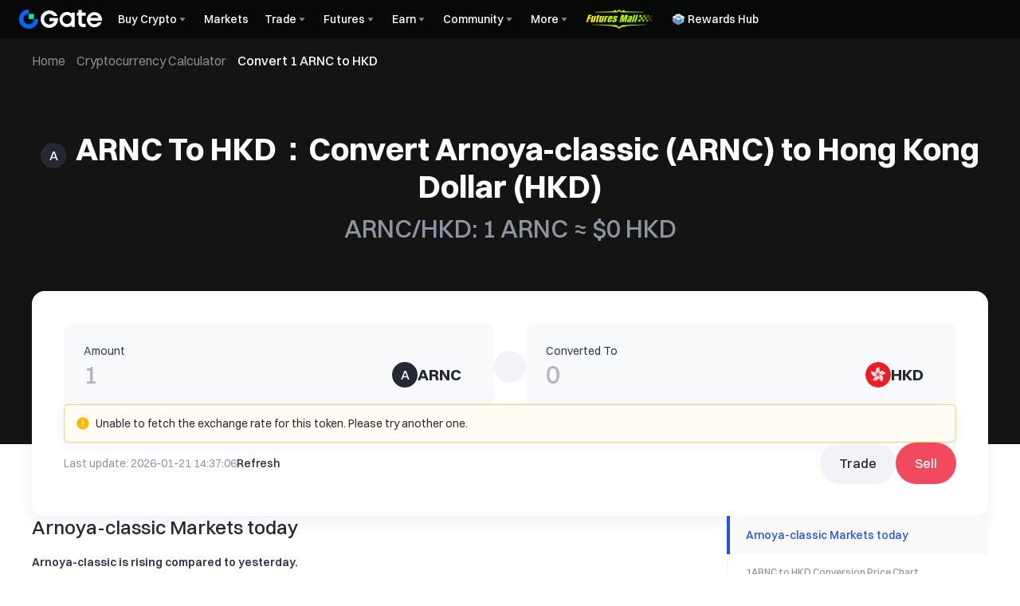

--- FILE ---
content_type: text/html; charset=utf-8
request_url: https://www.gate.com/price/arnoya-classic-arnc/hkd
body_size: 81630
content:
<!DOCTYPE html><html translate="no" dir="ltr" lang="en"><link rel="preload" href="/cdn/fe/static/fonts/Switzer/Switzer-Regular.woff2" as="font" type="font/woff2" crossorigin="anonymous"/><link rel="preload" href="/cdn/fe/static/fonts/Switzer/Switzer-Medium.woff2" as="font" type="font/woff2" crossorigin="anonymous"/><link rel="preload" href="/cdn/fe/static/fonts/Switzer/Switzer-Semibold.woff2" as="font" type="font/woff2" crossorigin="anonymous"/><link rel="preload" href="/cdn/fe/static/fonts/Switzer/Switzer-Bold.woff2" as="font" type="font/woff2" crossorigin="anonymous"/><head><meta charSet="utf-8"/><meta name="mobile-web-app-capable" content="yes"/><meta name="viewport" content="width=device-width, initial-scale=1.0,minimum-scale=1.0, maximum-scale=1.0, user-scalable=no"/><meta name="robots" content="index,follow"/><meta name="twitter:image" content="https://gimg2.staticimgs.com/launch/imgages/share_poster_0623202506231807112809828122.webp"/><script type="application/ld+json">{"@context":"https://schema.org","@graph":[{"@type":"Organization","@id":"https://www.gate.com/#Organization","name":"Gate","alternateName":["Gate","Gate crypto","Gate cryptocurrency","Gate crypto exchange"],"url":"https://www.gate.com/","logo":{"@type":"ImageObject","@id":"https://www.gate.com#Logo","contentUrl":"https://www.gate.com/images/logo/open_sesame_light.png","url":"https://www.gate.com/images/logo/open_sesame_light.png","name":"Gate logo","caption":"Gate logo"},"brand":{"@type":"Brand","name":"Gate","slogan":"Gateway to Crypto","logo":{"@id":"https://www.gate.com#Logo"}},"contactPoint":[{"@type":"ContactPoint","contactType":"Technical Support Email","name":"Technical Support Email","email":"support@gate.com","url":"https://www.gate.com/page/contacts"},{"@type":"ContactPoint","contactType":"Business Email","name":"Business Email","email":"business@gate.com","url":"https://www.gate.com/page/contacts"},{"@type":"ContactPoint","contactType":"Business Email","name":"Business Email","email":"business@gate.com","url":"https://www.gate.com/page/contacts"}],"foundingDate":"2013-04-13","keywords":["Gate","Gate.com","Gate exchange"],"knowsAbout":["cryptocurrency","cryptocurrency exchange","cryptocurrency trading","bitcoin","ethereum","nft"],"knowsLanguage":[{"@type":"Language","name":"English","alternateName":["en"],"mainEntityOfPage":"https://www.gate.com"},{"@type":"Language","name":"Simplified Chinese","alternateName":["zh","zh-hans","简体中文"],"mainEntityOfPage":"https://www.gate.com/zh"},{"@type":"Language","name":"Vietnamese","alternateName":["vi","Tiếng Việt"],"mainEntityOfPage":"https://www.gate.com/vi"},{"@type":"Language","name":"Traditional Chinese","alternateName":["zh-hant","繁體中文"],"mainEntityOfPage":"https://www.gate.com/zh-tw"},{"@type":"Language","name":"Spanish","alternateName":["es","Español"],"mainEntityOfPage":"https://www.gate.com/es"},{"@type":"Language","name":"Russian","alternateName":["ru","Русский язык"],"mainEntityOfPage":"https://www.gate.com/ru"},{"@type":"Language","name":"French","alternateName":["fr","Français"],"mainEntityOfPage":"https://www.gate.com/fr"},{"@type":"Language","name":"German","alternateName":["de","Deutsch"],"mainEntityOfPage":"https://www.gate.com/de"},{"@type":"Language","name":"Portuguese","alternateName":["pt","Português (Portugal)"],"mainEntityOfPage":"https://www.gate.com/pt"},{"@type":"Language","name":"Thai","alternateName":["th","ภาษาไทย"],"mainEntityOfPage":"https://www.gate.com/th"},{"@type":"Language","name":"Indonesian","alternateName":["id","Bahasa Indonesia"],"mainEntityOfPage":"https://www.gate.com/id"},{"@type":"Language","name":"Turkish","alternateName":["tr","Türkçe"],"mainEntityOfPage":"https://www.gate.com/tr"},{"@type":"Language","name":"Japanese","alternateName":["ja","日本語"],"mainEntityOfPage":"https://www.gate.com/ja"},{"@type":"Language","name":"Arabic","alternateName":["ar","عربي"],"mainEntityOfPage":"https://www.gate.com/ar"},{"@type":"Language","name":"Ukrainian","alternateName":["uk","Українська"],"mainEntityOfPage":"https://www.gate.com/uk"},{"@type":"Language","name":"Portuguese (Brasil)","alternateName":["pt-br","Português (Brasil)"],"mainEntityOfPage":"https://www.gate.com/pt-br"},{"@type":"Language","name":"Dutch","alternateName":["nl","Nederlands"],"mainEntityOfPage":"https://www.gate.com/nl"}],"disambiguatingDescription":"Gate - cryptocurrency exchange, trading platform and NFT marketplace","description":"One of the world's top ten digital currency trading platforms, focusing on the safe trading and hassle-free cryptocurrency journey","sameAs":["https://en.wikipedia.org/wiki/Gate_Group_(platform)","https://www.gate.com/about_us","https://www.linkedin.com/company/gateio/","https://www.facebook.com/gateioglobal","https://www.youtube.com/c/gateio","https://gateio.medium.com/","https://discord.gg/QZWFkuQvzP","https://www.instagram.com/gateioglobal/","https://x.com/gate_io","https://www.reddit.com/r/GateioExchange/"]},{"@type":"WebSite","@id":"https://www.gate.com#website","url":"https://www.gate.com","name":"Gate.com","publisher":{"@id":"https://www.gate.com/#Organization"}},{"@type":"Thing","@id":"https://www.gate.com/price/arnoya-classic-arnc#cryptocurrency","name":"Arnoya-classic (ARNC) Cryptocurrency","alternateName":"ARNC","url":"https://www.gate.com/price/arnoya-classic-arnc","image":"https://gimg2.staticimgs.com/launch/imgages/share_poster_0623202506231807112809828122.webp"},{"@type":"WebPage","@id":"https://www.gate.com/en/price/arnoya-classic-arnc/hkd#webpage","url":"https://www.gate.com/en/price/arnoya-classic-arnc/hkd","name":"1 ARNC To HKD - Convert Arnoya-classic (ARNC) to Hong Kong Dollar (HKD) | Gate.com","description":"1 ARNC ≈ $0HKD (Updated: 2026-01-21). Easily convert Arnoya-classic (ARNC) to Hong Kong Dollar (HKD) using Gate Exchange's cryptocurrency converter.","abstract":"1 ARNC ≈ $0HKD (Updated: 2026-01-21). Easily convert Arnoya-classic (ARNC) to Hong Kong Dollar (HKD) using Gate Exchange's cryptocurrency converter.","inLanguage":"en","dateModified":"2026-01-21T08:00:00+08:00","datePublished":"2024-05-31T08:00:00+08:00","headline":"Convert Arnoya-classic (ARNC) to Hong Kong Dollar (HKD)","author":{"@id":"https://www.gate.com/#Organization"},"primaryImageOfPage":{"@type":"ImageObject","url":"https://gimg2.staticimgs.com/launch/imgages/share_poster_0623202506231807112809828122.webp"},"about":{"@id":"https://www.gate.com/en/price/arnoya-classic-arnc/hkd#cryptocurrency"},"mainEntity":[{"@id":"https://www.gate.com/en/price/arnoya-classic-arnc/hkd#product"},{"@type":"ExchangeRateSpecification","name":"cryptocurrency to fiat converter","currency":"HKD","currentExchangeRate":"Hong Kong Dollar"}],"breadcrumb":{"@id":"https://www.gate.com/en/price/arnoya-classic-arnc/hkd#breadcrumb"},"isBasedOn":{"@id":"https://www.gate.com/en/price/arnoya-classic-arnc/hkd#product"},"accessModeSufficient":{"@id":"https://www.gate.com/en/price/arnoya-classic-arnc/hkd#related"},"mainContentOfPage":{"@id":"https://www.gate.com/en/price/arnoya-classic-arnc/hkd#mainContent"},"isPartOf":{"@id":"https://www.gate.com#website"},"publisher":{"@id":"https://www.gate.com/#Organization"},"relatedLink":["https://www.gate.com/how-to-buy/arnoya-classic-arnc","https://www.gate.com/price-prediction/arnoya-classic-arnc","https://www.gate.com/price/arnoya-classic-arnc","https://www.gate.com/trade/ARNC_USDT","https://www.gate.com/crypto-market-data/funds/fund-flow/spot-arnc","https://www.gate.com/price/arnoya-classic-arnc/usd","https://www.gate.com/price/arnoya-classic-arnc/eur","https://www.gate.com/price/arnoya-classic-arnc/cny","https://www.gate.com/price/arnoya-classic-arnc/try","https://www.gate.com/price/arnoya-classic-arnc/inr","https://www.gate.com/price/arnoya-classic-arnc/rub","https://www.gate.com/price/arnoya-classic-arnc/jpy","https://www.gate.com/price/arnoya-classic-arnc/krw","https://www.gate.com/price/arnoya-classic-arnc/vnd","https://www.gate.com/price/arnoya-classic-arnc/brl","https://www.gate.com/price/arnoya-classic-arnc/uah","https://www.gate.com/price/arnoya-classic-arnc/mxn","https://www.gate.com/price/arnoya-classic-arnc/idr"],"hasPart":[{"@id":"https://www.gate.com/en/price/arnoya-classic-arnc/hkd#faq"},{"@type":"Table","name":"cryptocurrency to fiat converter"},{"@type":"Table","name":"convert cryptocurrency to local currency"}]},{"@type":"BreadcrumbList","@id":"https://www.gate.com/en/price/arnoya-classic-arnc/hkd#breadcrumb","name":"Convert Arnoya-classic (ARNC) to Hong Kong Dollar (HKD) Breadcrumb","itemListElement":[{"@type":"ListItem","position":1,"name":"Home","item":"https://www.gate.com"},{"@type":"ListItem","position":2,"name":"Converter","item":"https://www.gate.com/converter"},{"@type":"ListItem","position":3,"name":"1 ARNC to HKD","item":"https://www.gate.com/price/arnoya-classic-arnc"}]},{"@type":"Product","@id":"https://www.gate.com/en/price/arnoya-classic-arnc/hkd#product","name":"Convert Arnoya-classic (ARNC) to Hong Kong Dollar (HKD) Product","description":"Arnoya-classic is  compared to yesterday. The current price of ARNC converted to Hong Kong Dollar (HKD) is $0. With a circulating supply of 0 ARNC, the total market capitalization of ARNC in HKD is $0. Over the past 24 hours, the price of ARNC in HKD decreased by $0, representing a decline of --. Historically, the all-time high price of ARNC in HKD was $0, while the all-time low price was $0.","image":"https://gimg2.staticimgs.com/launch/imgages/share_poster_0623202506231807112809828122.webp","brand":{"@type":"Brand","name":"Gate.com"},"offers":{"@type":"Offer","url":"https://www.gate.com/en/price/arnoya-classic-arnc/hkd","priceCurrency":"HKD","price":"$0","priceValidUntil":"2026-01-22","availability":"https://schema.org/InStock","shippingDetails":{"@type":"OfferShippingDetails","shippingRate":{"@type":"MonetaryAmount","value":"0","currency":"USD"},"shippingDestination":[{"@type":"DefinedRegion","addressCountry":"US"},{"@type":"DefinedRegion","addressCountry":"GB"},{"@type":"DefinedRegion","addressCountry":"DE"}],"deliveryTime":{"@type":"ShippingDeliveryTime","handlingTime":{"@type":"QuantitativeValue","minValue":0,"maxValue":0,"unitCode":"DAY"},"transitTime":{"@type":"QuantitativeValue","minValue":0,"maxValue":0,"unitCode":"DAY"}}},"hasMerchantReturnPolicy":{"@type":"MerchantReturnPolicy","applicableCountry":"US","returnPolicyCategory":"https://schema.org/MerchantReturnNotPermitted","merchantReturnDays":0,"returnMethod":"https://schema.org/ReturnByMail","returnFees":"https://schema.org/FreeReturn"}},"aggregateRating":{"@type":"AggregateRating","ratingValue":"4.9","reviewCount":205856},"mainEntityOfPage":{"@id":"https://www.gate.com/en/price/arnoya-classic-arnc/hkd#webpage"}},{"@type":"FAQPage","@id":"https://www.gate.com/en/price/arnoya-classic-arnc/hkd#faq","name":"Convert Arnoya-classic (ARNC) to Hong Kong Dollar (HKD) FAQ","mainEntity":[{"@type":"Question","name":"What is a Arnoya-classic to Hong Kong Dollar (HKD) converter?","acceptedAnswer":{"@type":"Answer","text":"Our Arnoya-classic to Hong Kong Dollar (HKD) converter is an online tool that calculates the equivalent value of Arnoya-classic in HKD. This tool uses the current market rate to convert the digital currency (Arnoya-classic) into the fiat currency (HKD). It's designed for ease of use, allowing anyone from casual users to serious investors to quickly understand the value of their Arnoya-classic holdings in HKD. Our converter updates in real time to reflect the latest market conditions, making it a reliable resource for financial decision-making and currency exchange in the dynamic world of cryptocurrency."}},{"@type":"Question","name":"How often is the exchange rate for Arnoya-classic to Hong Kong Dollar updated on this page?","acceptedAnswer":{"@type":"Answer","text":"The exchange rate for Arnoya-classic to Hong Kong Dollar on our converter page is based on the latest obtained data. To ensure you have access to the most recent market rates, you can click the [Refresh] button under the converter, which updates the rates with the latest available data."}},{"@type":"Question","name":"What factors affect the Arnoya-classic to Hong Kong Dollar exchange rate?","acceptedAnswer":{"@type":"Answer","text":"The exchange rate of Arnoya-classic to Hong Kong Dollar is influenced by a variety of factors including market demand, geopolitical events, economic data, and technological advancements in the crypto space. Our tool reflects these dynamic market changes to provide you with the latest exchange rates."}},{"@type":"Question","name":"Can I convert Arnoya-classic to other currencies besides Hong Kong Dollar?","acceptedAnswer":{"@type":"Answer","text":"Yes, our converter is versatile and supports conversions between Arnoya-classic and various other currencies like <0>BTC to USD</0>, <1>BTC to CNY</1>, <2>BTC to EUR</2>, etc. To convert to a different currency, simply click the dropdown menu on our converter tool, find and select your desired currency, and the tool will provide you with an up-to-date conversion rate."}},{"@type":"Question","name":"Can I convert other cryptocurrencies to Hong Kong Dollar (HKD)?","acceptedAnswer":{"@type":"Answer","text":"Yes, our converter allows you to convert a variety of cryptocurrencies into Hong Kong Dollar (HKD). You can select from a range of cryptocurrencies using the dropdown menu in the converter and obtain the latest conversion rate to HKD."}}]},{"@type":"ItemList","@id":"https://www.gate.com/en/price/arnoya-classic-arnc/hkd#related","name":"Related Arnoya-classic (ARNC) Pages","description":"Pages related to Arnoya-classic (ARNC)","itemListElement":[{"@type":"ListItem","position":1,"item":{"@type":"WebPage","@id":"https://www.gate.com/price/arnoya-classic-arnc#webpage","name":"Arnoya-classic (ARNC) Price","url":"https://www.gate.com/price/arnoya-classic-arnc"}},{"@type":"ListItem","position":2,"item":{"@type":"WebPage","@id":"https://www.gate.com/how-to-buy/arnoya-classic-arnc#webpage","name":"How to Buy Arnoya-classic (ARNC)","url":"https://www.gate.com/how-to-buy/arnoya-classic-arnc"}},{"@type":"ListItem","position":3,"item":{"@type":"WebPage","@id":"https://www.gate.com/price-prediction/arnoya-classic-arnc#webpage","name":"Arnoya-classic (ARNC) Price Prediction","url":"https://www.gate.com/price-prediction/arnoya-classic-arnc"}},{"@type":"ListItem","position":4,"item":{"@type":"WebPage","@id":"https://www.gate.com/trade/ARNC_USDT#webpage","name":"Arnoya-classic (ARNC) Spot Trading","url":"https://www.gate.com/trade/ARNC_USDT"}},{"@type":"ListItem","position":5,"item":{"@type":"WebPage","@id":"https://www.gate.com/crypto-market-data/funds/fund-flow/spot-arnc#webpage","name":"Arnoya-classic (ARNC) Fund Flow Analysis","url":"https://www.gate.com/crypto-market-data/funds/fund-flow/spot-arnc"}}]},{"@type":"WebPageElement","@id":"https://www.gate.com/en/price/arnoya-classic-arnc/hkd#mainContent","name":"ARNC To HKD：Convert Arnoya-classic (ARNC) to Hong Kong Dollar (HKD)","description":"Complete Arnoya-classic converter including price analysis, market data, and conversion tables","cssSelector":".main-content-section","hasPart":[{"@type":"WebPageElement","@id":"https://www.gate.com/en/price/arnoya-classic-arnc/hkd#markets","name":"Arnoya-classic Markets today","cssSelector":".crypto-markets-section"},{"@type":"WebPageElement","@id":"https://www.gate.com/en/price/arnoya-classic-arnc/hkd#chart","name":"1ARNC to HKD Conversion Price Chart","cssSelector":".crypto-chart-section"},{"@type":"WebPageElement","@id":"https://www.gate.com/en/price/arnoya-classic-arnc/hkd#trading","name":"Trade Arnoya-classic","cssSelector":".crypto-trade-section"},{"@type":"WebPageElement","@id":"https://www.gate.com/en/price/arnoya-classic-arnc/hkd#conversion-tables","name":"Arnoya-classic to Hong Kong Dollar Conversion Tables","cssSelector":".crypto-conversion-tables-section"},{"@type":"WebPageElement","@id":"https://www.gate.com/en/price/arnoya-classic-arnc/hkd#how-to-convert","name":"How to convert Arnoya-classic (ARNC) to Hong Kong Dollar (HKD)","cssSelector":".crypto-how-to-convert-section"},{"@type":"WebPageElement","@id":"https://www.gate.com/en/price/arnoya-classic-arnc/hkd#faq","name":"Frequently Asked Questions (FAQ)","cssSelector":".crypto-faq-section"}]}]}</script><link rel="alternate" hrefLang="zh" href="https://www.gate.com/zh/price/arnoya-classic-arnc/hkd"/><link rel="alternate" hrefLang="en" href="https://www.gate.com/price/arnoya-classic-arnc/hkd"/><link rel="alternate" hrefLang="vi" href="https://www.gate.com/vi/price/arnoya-classic-arnc/hkd"/><link rel="alternate" hrefLang="zh-tw" href="https://www.gate.com/zh-tw/price/arnoya-classic-arnc/hkd"/><link rel="alternate" hrefLang="es" href="https://www.gate.com/es/price/arnoya-classic-arnc/hkd"/><link rel="alternate" hrefLang="ru" href="https://www.gate.com/ru/price/arnoya-classic-arnc/hkd"/><link rel="alternate" hrefLang="fr" href="https://www.gate.com/fr/price/arnoya-classic-arnc/hkd"/><link rel="alternate" hrefLang="pt" href="https://www.gate.com/pt/price/arnoya-classic-arnc/hkd"/><link rel="alternate" hrefLang="id" href="https://www.gate.com/id/price/arnoya-classic-arnc/hkd"/><link rel="alternate" hrefLang="ja" href="https://www.gate.com/ja/price/arnoya-classic-arnc/hkd"/><link rel="alternate" hrefLang="ar" href="https://www.gate.com/ar/price/arnoya-classic-arnc/hkd"/><link rel="alternate" hrefLang="uk" href="https://www.gate.com/uk/price/arnoya-classic-arnc/hkd"/><link rel="alternate" hrefLang="pt-br" href="https://www.gate.com/pt-br/price/arnoya-classic-arnc/hkd"/><link rel="alternate" hrefLang="x-default" href="https://www.gate.com/price/arnoya-classic-arnc/hkd"/><link rel="alternate" hrefLang="en-tr" href="https://www.gate.com/tr/price/arnoya-classic-arnc/hkd"/><meta name="twitter:card" content="summary_large_image"/><meta name="twitter:site" content="@Gate"/><meta name="twitter:creator" content="@Gate"/><meta property="og:url" content="https://www.gate.com/arnoya-classic/arnc-to-hkd?amount=1"/><meta property="og:type" content="website"/><meta property="og:image" content="https://gimg2.staticimgs.com/launch/imgages/share_poster_0623202506231807112809828122.webp"/><meta property="og:image:alt" content="Gate.com Logo"/><meta property="og:image:width" content="1200"/><meta property="og:image:height" content="578"/><meta property="og:site_name" content="Gate.com"/><link rel="canonical" href="https://www.gate.com/en/price/arnoya-classic-arnc/hkd"/><meta name="keywords" content="ARNC to HKD converter,ARNC to HKD rate,ARNC to HKD,ARNC to HKD exchange rate,ARNC to HKD calculator"/><link rel="preload" as="image" imageSrcSet="https://gimg2.staticimgs.com/logo/174710317166486220-open_sesame_night.webp?w=128&amp;q=75 1x, https://gimg2.staticimgs.com/logo/174710317166486220-open_sesame_night.webp?w=256&amp;q=75 2x" fetchpriority="high"/><meta name="twitter:image:alt" content="1 ARNC To HKD - Convert Arnoya-classic (ARNC) to Hong Kong Dollar (HKD) | Gate.com"/><meta name="twitter:title" content="1 ARNC To HKD - Convert Arnoya-classic (ARNC) to Hong Kong Dollar (HKD) | Gate.com"/><meta name="twitter:description" content="1 ARNC ≈ $0HKD (Updated: 2026-01-21). Easily convert Arnoya-classic (ARNC) to Hong Kong Dollar (HKD) using Gate Exchange&#x27;s cryptocurrency converter."/><title>1 ARNC To HKD - Convert Arnoya-classic (ARNC) to Hong Kong Dollar (HKD) | Gate.com</title><meta name="description" content="1 ARNC ≈ $0HKD (Updated: 2026-01-21). Easily convert Arnoya-classic (ARNC) to Hong Kong Dollar (HKD) using Gate Exchange&#x27;s cryptocurrency converter."/><meta property="og:title" content="1 ARNC To HKD - Convert Arnoya-classic (ARNC) to Hong Kong Dollar (HKD) | Gate.com"/><meta property="og:description" content="1 ARNC ≈ $0HKD (Updated: 2026-01-21). Easily convert Arnoya-classic (ARNC) to Hong Kong Dollar (HKD) using Gate Exchange&#x27;s cryptocurrency converter."/><meta name="next-head-count" content="41"/><script defer="" data-nscript="beforeInteractive" src="/cdn/fe/static/libs/react-18.2.0.min.js"></script><script defer="" data-nscript="beforeInteractive" src="/cdn/fe/static/libs/react-dom-18.2.0.min.js"></script><script defer="" data-nscript="beforeInteractive" src="/cdn/fe/static/libs/mobx-6.9.0.min.js"></script><script defer="" data-nscript="beforeInteractive" src="/cdn/fe/static/libs/mobxreactlite-3.4.3.min.js"></script><meta name="google" content="notranslate"/><link rel="preload" href="/cdn/fe/_next/static/css/840c9eaa4b34b561.css" as="style"/><link rel="stylesheet" href="/cdn/fe/_next/static/css/840c9eaa4b34b561.css" data-n-g=""/><link rel="preload" href="/cdn/fe/_next/static/css/c63198f7f8b505c4.css" as="style"/><link rel="stylesheet" href="/cdn/fe/_next/static/css/c63198f7f8b505c4.css" data-n-g=""/><link rel="preload" href="/cdn/fe/_next/static/css/8cca7ec950b9b848.css" as="style"/><link rel="stylesheet" href="/cdn/fe/_next/static/css/8cca7ec950b9b848.css" data-n-g=""/><link rel="preload" href="/cdn/fe/_next/static/css/9f7d964ea715eac6.css" as="style"/><link rel="stylesheet" href="/cdn/fe/_next/static/css/9f7d964ea715eac6.css" data-n-g=""/><link rel="preload" href="/cdn/fe/_next/static/css/85206d236ef6c143.css" as="style"/><link rel="stylesheet" href="/cdn/fe/_next/static/css/85206d236ef6c143.css" data-n-g=""/><link rel="preload" href="/cdn/fe/_next/static/css/b0f9cc2f1b75130f.css" as="style"/><link rel="stylesheet" href="/cdn/fe/_next/static/css/b0f9cc2f1b75130f.css" data-n-g=""/><noscript data-n-css=""></noscript><script defer="" nomodule="" src="/cdn/fe/_next/static/chunks/polyfills-42372ed130431b0a.js"></script><script src="/cdn/fe/static/icons/iconpark/iconpark_main.20250221.js" defer="" data-nscript="beforeInteractive"></script><script src="/cdn/fe/static/icons/GATE-UI/iconfont.20240429.js" defer="" data-nscript="beforeInteractive"></script><script src="/cdn/fe/_next/static/chunks/webpack-8e277d9a940816c6.js" defer=""></script><script src="/cdn/fe/_next/static/chunks/next-module-51e4bd4e-cff00b58ac975ccf.js" defer=""></script><script src="/cdn/fe/_next/static/chunks/next-module-cf51fac0-a5b050b8884ae221.js" defer=""></script><script src="/cdn/fe/_next/static/chunks/next-module-2eb8f384-9d24ac370de8c64f.js" defer=""></script><script src="/cdn/fe/_next/static/chunks/next-module-7a32b531-f82ffc34495ebb03.js" defer=""></script><script src="/cdn/fe/_next/static/chunks/next-module-992eb145-2edc4f470e9001c5.js" defer=""></script><script src="/cdn/fe/_next/static/chunks/main-8fcff2c9ce85a43e.js" defer=""></script><script src="/cdn/fe/_next/static/chunks/gui-module-4902ce3f-a04907d6aad81b74.js" defer=""></script><script src="/cdn/fe/_next/static/chunks/gui-module-1c5531df-2ab55b416bb47c65.js" defer=""></script><script src="/cdn/fe/_next/static/chunks/gui-module-33f5f85c-ac9bebccb89edec7.js" defer=""></script><script src="/cdn/fe/_next/static/chunks/gui-module-354e767b-fbd2d80cea49e660.js" defer=""></script><script src="/cdn/fe/_next/static/chunks/mantine-module-536b5dfc-aa26eae2478759bf.js" defer=""></script><script src="/cdn/fe/_next/static/chunks/mantine-module-b416b073-f9dee74e5eadf7b8.js" defer=""></script><script src="/cdn/fe/_next/static/chunks/mantine-module-25ed53f8-cca2f320bfb135de.js" defer=""></script><script src="/cdn/fe/_next/static/chunks/packages-module-9bbb3e96-c4961875ed9af4b7.js" defer=""></script><script src="/cdn/fe/_next/static/chunks/packages-module-13407297-837c3a2577b67549.js" defer=""></script><script src="/cdn/fe/_next/static/chunks/axios-module-873662933f9af314.js" defer=""></script><script src="/cdn/fe/_next/static/chunks/sn-module-dc16cddec8842d08.js" defer=""></script><script src="/cdn/fe/_next/static/chunks/9432-6978fcba82540800.js" defer=""></script><script src="/cdn/fe/_next/static/chunks/6415-2650d82ae8e3fad2.js" defer=""></script><script src="/cdn/fe/_next/static/chunks/2937-752eee483d12e220.js" defer=""></script><script src="/cdn/fe/_next/static/chunks/6578-840d581c896ee44a.js" defer=""></script><script src="/cdn/fe/_next/static/chunks/723-de8bc57c39c01883.js" defer=""></script><script src="/cdn/fe/_next/static/chunks/4692-c45d704bc87a4beb.js" defer=""></script><script src="/cdn/fe/_next/static/chunks/7487-237c25f90a265d12.js" defer=""></script><script src="/cdn/fe/_next/static/chunks/2205-a8943b4ba7267c8a.js" defer=""></script><script src="/cdn/fe/_next/static/chunks/9654-dc2f5e633746cc0e.js" defer=""></script><script src="/cdn/fe/_next/static/chunks/4779-522107bbd27256ff.js" defer=""></script><script src="/cdn/fe/_next/static/chunks/1470-ae91a8160cd1f5cf.js" defer=""></script><script src="/cdn/fe/_next/static/chunks/9839-72d724686389552f.js" defer=""></script><script src="/cdn/fe/_next/static/chunks/2098-d9d49ea747e29b6b.js" defer=""></script><script src="/cdn/fe/_next/static/chunks/1608-1ca2572591595326.js" defer=""></script><script src="/cdn/fe/_next/static/chunks/9195-39623af6f587323c.js" defer=""></script><script src="/cdn/fe/_next/static/chunks/8891-ce4d6fa6f82527b8.js" defer=""></script><script src="/cdn/fe/_next/static/chunks/2926-541ee3878d089639.js" defer=""></script><script src="/cdn/fe/_next/static/chunks/6072-af358fc28800bb96.js" defer=""></script><script src="/cdn/fe/_next/static/chunks/8151-dbe4384a51f1648a.js" defer=""></script><script src="/cdn/fe/_next/static/chunks/9816-62c00d2fa8ed0269.js" defer=""></script><script src="/cdn/fe/_next/static/chunks/3061-a8541fbad9889568.js" defer=""></script><script src="/cdn/fe/_next/static/chunks/556-4f7980607f29fea5.js" defer=""></script><script src="/cdn/fe/_next/static/chunks/30-ee74bb318bb84458.js" defer=""></script><script src="/cdn/fe/_next/static/chunks/9067-5cb05c2b68d33411.js" defer=""></script><script src="/cdn/fe/_next/static/chunks/1374-52ba7bce00dd7bf8.js" defer=""></script><script src="/cdn/fe/_next/static/chunks/9847-4d680cb21eb00c1a.js" defer=""></script><script src="/cdn/fe/_next/static/chunks/5522-d843cad433e47b7b.js" defer=""></script><script src="/cdn/fe/_next/static/chunks/2561-0bd8884adfc54b67.js" defer=""></script><script src="/cdn/fe/_next/static/chunks/6927-fa3eb8731aff5715.js" defer=""></script><script src="/cdn/fe/_next/static/chunks/8570-e193b3f82e3bfbb0.js" defer=""></script><script src="/cdn/fe/_next/static/chunks/100-0bb9894d9fac2294.js" defer=""></script><script src="/cdn/fe/_next/static/chunks/3701-7ab9fc0b5c3d9d9d.js" defer=""></script><script src="/cdn/fe/_next/static/chunks/1935-6cfca82368509b41.js" defer=""></script><script src="/cdn/fe/_next/static/chunks/8211-47fac50a4642417b.js" defer=""></script><script src="/cdn/fe/_next/static/chunks/1145-b8bfdb27a629db8e.js" defer=""></script><script src="/cdn/fe/_next/static/chunks/4216-eadb3564d20a5847.js" defer=""></script><script src="/cdn/fe/_next/static/chunks/7776-d4f06c2cf344065e.js" defer=""></script><script src="/cdn/fe/_next/static/chunks/pages/_app-9d4f05522a8d3b63.js" defer=""></script><script src="/cdn/fe/_next/static/chunks/vendor-e14817b4-045df0ea20adf6ad.js" defer=""></script><script src="/cdn/fe/_next/static/chunks/vendor-a1a9c712-f4b61081fd4d1144.js" defer=""></script><script src="/cdn/fe/_next/static/chunks/vendor-2d365253-64e421aab9b78693.js" defer=""></script><script src="/cdn/fe/_next/static/chunks/vendor-271a89fe-e814f1868c4f1c34.js" defer=""></script><script src="/cdn/fe/_next/static/chunks/vendor-0575bd27-4bfdcfb6c310d843.js" defer=""></script><script src="/cdn/fe/_next/static/chunks/vendor-4fb7e547-58083011205690e3.js" defer=""></script><script src="/cdn/fe/_next/static/chunks/vendor-67ee1334-b90f6cc23cba6089.js" defer=""></script><script src="/cdn/fe/_next/static/chunks/vendor-a131097f-e118a95fa2186a85.js" defer=""></script><script src="/cdn/fe/_next/static/chunks/vendor-fef727c2-d821e3602719fbd0.js" defer=""></script><script src="/cdn/fe/_next/static/chunks/vendor-56d4e54c-2670f4b9b6bfdd41.js" defer=""></script><script src="/cdn/fe/_next/static/chunks/vendor-770efcd0-d46cbf4862ae07fd.js" defer=""></script><script src="/cdn/fe/_next/static/chunks/vendor-bdaad761-34e5ba8c4a3f62f5.js" defer=""></script><script src="/cdn/fe/_next/static/chunks/vendor-3f676908-0a314d5abbe8368d.js" defer=""></script><script src="/cdn/fe/_next/static/chunks/vendor-1a848631-7ce5b8799eb9bade.js" defer=""></script><script src="/cdn/fe/_next/static/chunks/vendor-1533fca0-6009573d73207fb4.js" defer=""></script><script src="/cdn/fe/_next/static/chunks/vendor-d0ed5617-6274101203a378fb.js" defer=""></script><script src="/cdn/fe/_next/static/chunks/vendor-c3ec0bb7-c67d973cc4606eeb.js" defer=""></script><script src="/cdn/fe/_next/static/chunks/vendor-df400f13-fac80476ab2dedfd.js" defer=""></script><script src="/cdn/fe/_next/static/chunks/vendor-bdbcfd83-f71fc921020d24b8.js" defer=""></script><script src="/cdn/fe/_next/static/chunks/vendor-1d9722fa-f07f931f0d39527d.js" defer=""></script><script src="/cdn/fe/_next/static/chunks/vendor-b75affe1-05d6dfb7e00bff6c.js" defer=""></script><script src="/cdn/fe/_next/static/chunks/vendor-833e8046-d00870088609a60f.js" defer=""></script><script src="/cdn/fe/_next/static/chunks/vendor-fa73f60a-f5ba3ebb43d95d50.js" defer=""></script><script src="/cdn/fe/_next/static/chunks/vendor-1b5cfd17-138a1bd329684c8c.js" defer=""></script><script src="/cdn/fe/_next/static/chunks/vendor-e6eddac7-8eabc2b71fcdbe36.js" defer=""></script><script src="/cdn/fe/_next/static/chunks/vendor-09516e3d-23967bec4ed92dae.js" defer=""></script><script src="/cdn/fe/_next/static/chunks/vendor-d41eb72e-eba088aeb1668693.js" defer=""></script><script src="/cdn/fe/_next/static/chunks/vendor-a3074665-be3d5f472b1828eb.js" defer=""></script><script src="/cdn/fe/_next/static/chunks/vendor-856d7664-4def1c35f5c00bc6.js" defer=""></script><script src="/cdn/fe/_next/static/chunks/vendor-6484c8ff-36eb36d76af7494e.js" defer=""></script><script src="/cdn/fe/_next/static/chunks/vendor-ecc0d944-0cbcf63a45f5ed43.js" defer=""></script><script src="/cdn/fe/_next/static/chunks/vendor-06cc3d7a-1c384902bf2e387f.js" defer=""></script><script src="/cdn/fe/_next/static/chunks/vendor-c5c0eb82-ae9975097393311c.js" defer=""></script><script src="/cdn/fe/_next/static/chunks/vendor-3e266fcf-ee4a4b540e16f366.js" defer=""></script><script src="/cdn/fe/_next/static/chunks/vendor-b88be9c2-7589da01b0ba4023.js" defer=""></script><script src="/cdn/fe/_next/static/chunks/vendor-db22641d-845288385f1ddd1e.js" defer=""></script><script src="/cdn/fe/_next/static/chunks/vendor-a85b4d6f-2d971296856d787d.js" defer=""></script><script src="/cdn/fe/_next/static/chunks/8683-7d8557ccbbb630d1.js" defer=""></script><script src="/cdn/fe/_next/static/chunks/7092-615db31f1e26ad1b.js" defer=""></script><script src="/cdn/fe/_next/static/chunks/pages/converter/%5B...gateid%5D-95376ff56f8e6456.js" defer=""></script><script src="/cdn/fe/_next/static/fOwt6VYAG6fBEK_xkDyZh/_buildManifest.js" defer=""></script><script src="/cdn/fe/_next/static/fOwt6VYAG6fBEK_xkDyZh/_ssgManifest.js" defer=""></script><style data-styled="" data-styled-version="5.3.5">:root{--layout-padding:24px;--layout-maxWidth:1248px;font-size:16px;}/*!sc*/
@media screen and (max-width:1920px){:root{--layout-padding:24px;--layout-maxWidth:1248px;}}/*!sc*/
@media screen and (max-width:1248px){:root{--layout-padding:24px;--layout-maxWidth:100vw;}}/*!sc*/
@media screen and (max-width:992px){:root{--layout-padding:24px;--layout-maxWidth:100vw;}}/*!sc*/
@media screen and (max-width:768px){:root{--layout-padding:16px;--layout-maxWidth:100vw;--design-width:375;}}/*!sc*/
@media screen and (max-width:375px){:root{--layout-padding:12px;--layout-maxWidth:100vw;}}/*!sc*/
body{box-sizing:border-box;margin:0;color:var(--color-text-1);font-size:16px;font-family:Gate_Sans,-apple-system,BlinkMacSystemFont,'Segoe UI',Roboto,'Helvetica Neue',Arial,sans-serif;font-style:normal;font-synthesis:none;font-weight:400;text-rendering:optimizeLegibility;-webkit-font-smoothing:antialiased;-moz-osx-font-smoothing:grayscale;-webkit-tap-highlight-color:rgba(0,0,0,0);background:var(--color-bg-1);}/*!sc*/
*{margin:0;padding:0;}/*!sc*/
* font-family:'Gate_Sans',*::before,*::after{margin:0;padding:0;}/*!sc*/
a{color:var(--color-text-2);background-color:transparent;outline:0;cursor:pointer;-webkit-text-decoration:none;text-decoration:none;-webkit-transition:color .3s;-webkit-transition:color .3s;transition:color .3s;-webkit-text-decoration-skip:objects;-webkit-tap-highlight-color:rgba(255,255,255,0);-webkit-user-select:none;-moz-user-select:none;-ms-user-select:none;user-select:none;-moz-user-focus:none;-moz-user-select:none;}/*!sc*/
a:hover,a:active,a:visited,a:link,a:focus{-webkit-text-decoration:none;text-decoration:none;outline:none;-webkit-tap-highlight-color:rgba(0,0,0,0);-webkit-tap-highlight-color:transparent;}/*!sc*/
.icon,.iconpark-icon{width:1em;height:1em;vertical-align:-0.15em;fill:currentColor;overflow:hidden;}/*!sc*/
.icon_font{cursor:pointer;width:1em;height:1em;vertical-align:-0.15em;fill:currentColor;}/*!sc*/
.icon_font:hover{fill:var(--color-brand-1);}/*!sc*/
.flex--grid--layout{padding:0 var(--layout-padding);max-width:var(--layout-maxWidth);margin:0 auto;box-sizing:border-box;}/*!sc*/
img,video{max-width:none;}/*!sc*/
div::-webkit-scrollbar{width:3px;height:8px;background-color:transparent;}/*!sc*/
div::-webkit-scrollbar-thumb{border-radius:3px;background:hsla(215,17%,59%,.2);}/*!sc*/
div::-webkit-scrollbar-track{border-radius:2px;}/*!sc*/
data-styled.g32[id="sc-global-hNDxmx1"]{content:"sc-global-hNDxmx1,"}/*!sc*/
.jBvHQo{display:-webkit-box;display:-webkit-flex;display:-ms-flexbox;display:flex;-webkit-box-pack:justify;-webkit-justify-content:space-between;-ms-flex-pack:justify;justify-content:space-between;-webkit-align-items:center;-webkit-box-align:center;-ms-flex-align:center;align-items:center;padding:0px 24px;box-sizing:border-box;height:var(--header-height);position:-webkit-sticky;position:sticky;top:0px;z-index:100;-webkit-transition:all 0.3s;transition:all 0.3s;background-color:#070808;}/*!sc*/
@media screen and (max-width:768px){.jBvHQo{padding:10px 16px;}}/*!sc*/
@media screen and (max-width:375px){.jBvHQo{padding:10px 12px;}}/*!sc*/
data-styled.g33[id="style__HeaderWrap-sc-d031ba16-0"]{content:"jBvHQo,"}/*!sc*/
.dktaEq{position:-webkit-sticky;position:sticky;top:0px;z-index:100;-webkit-transition:all 0.3s;transition:all 0.3s;}/*!sc*/
data-styled.g34[id="style__HeaderBox-sc-d031ba16-1"]{content:"dktaEq,"}/*!sc*/
.gIVxFC{cursor:pointer;-webkit-transition:all 0.5s;transition:all 0.5s;width:1em;height:1em;vertical-align:-0.15em;fill:currentColor;}/*!sc*/
.gIVxFC:hover{-webkit-transform:rotate(0deg);-ms-transform:rotate(0deg);transform:rotate(0deg);}/*!sc*/
data-styled.g35[id="style__NavSvg-sc-d031ba16-2"]{content:"gIVxFC,"}/*!sc*/
.eXIygN{color:var(--color-icon-icon-tertiary);}/*!sc*/
data-styled.g36[id="style__NavArrowSvg-sc-d031ba16-3"]{content:"eXIygN,"}/*!sc*/
.kuWBDc{color:#fff;display:-webkit-box;display:-webkit-flex;display:-ms-flexbox;display:flex;-webkit-align-items:center;-webkit-box-align:center;-ms-flex-align:center;align-items:center;cursor:pointer;overflow:hidden;gap:2px;}/*!sc*/
.kuWBDc:hover,.kuWBDc:hover .style__NavArrowSvg-sc-d031ba16-3{color:#247cff;}/*!sc*/
.kuWBDc img{width:20px;height:20px;margin-inline-end:2px;}/*!sc*/
data-styled.g40[id="style__NavTitleWrap-sc-d031ba16-9"]{content:"kuWBDc,"}/*!sc*/
.fmrVlS{cursor:pointer;position:absolute;display:none;-webkit-flex-direction:row;-ms-flex-direction:row;flex-direction:row;max-height:calc(100vh - 160px);padding:16px;padding-top:16px;overflow-y:auto;top:var(--header-height);border-radius:8px;box-shadow:0px 6px 20px 0px #0b0c0d0f;background-color:var(--color-layer-3);border:1px solid var(--color-layer-3);z-index:9;opacity:0;-webkit-transform:translateY(5px);-ms-transform:translateY(5px);transform:translateY(5px);visibility:hidden;-webkit-transition:opacity 0.3s cubic-bezier(0.645,0.045,0.355,1),-webkit-transform 0.3s cubic-bezier(0.645,0.045,0.355,1),visibility 0.3s cubic-bezier(0.645,0.045,0.355,1);-webkit-transition:opacity 0.3s cubic-bezier(0.645,0.045,0.355,1),transform 0.3s cubic-bezier(0.645,0.045,0.355,1),visibility 0.3s cubic-bezier(0.645,0.045,0.355,1);transition:opacity 0.3s cubic-bezier(0.645,0.045,0.355,1),transform 0.3s cubic-bezier(0.645,0.045,0.355,1),visibility 0.3s cubic-bezier(0.645,0.045,0.355,1);}/*!sc*/
.fmrVlS::-webkit-scrollbar{width:4px;height:2px;}/*!sc*/
.fmrVlS::-webkit-scrollbar-track{background-color:transparent;}/*!sc*/
@media screen and (max-width:1520px){.fmrVlS{max-width:calc(100vw - 0px - 120px);left:0;right:unset;}}/*!sc*/
.fmrVlS::-webkit-scrollbar-thumb{background-color:var(--color-line-divider-short-divider);}/*!sc*/
data-styled.g41[id="style__SecondNavCard-sc-d031ba16-10"]{content:"fmrVlS,"}/*!sc*/
.kSDEsF{white-space:nowrap;font-weight:500;}/*!sc*/
data-styled.g42[id="style__NavTitle-sc-d031ba16-11"]{content:"kSDEsF,"}/*!sc*/
.iNvIcz{position:relative;display:-webkit-box;display:-webkit-flex;display:-ms-flexbox;display:flex;-webkit-align-items:center;-webkit-box-align:center;-ms-flex-align:center;align-items:center;height:100%;margin:0 10px;}/*!sc*/
@media screen and (max-width:992px){.iNvIcz{display:none;}}/*!sc*/
.iNvIcz .style__SecondNavCard-sc-d031ba16-10{position:fixed;gap:0;left:0px;right:unset;}/*!sc*/
.iNvIcz:hover .style__NavMenuIcon-sc-d031ba16-8,.iNvIcz:hover .style__NavArrowSvg-sc-d031ba16-3{-webkit-transform:rotate(180deg);-ms-transform:rotate(180deg);transform:rotate(180deg);color:#247cff;}/*!sc*/
.iNvIcz:hover .style__SecondNavCard-sc-d031ba16-10{display:-webkit-box;display:-webkit-flex;display:-ms-flexbox;display:flex;}/*!sc*/
.iNvIcz:hover .style__NavTitleWrap-sc-d031ba16-9,.iNvIcz:hover .style__NavArrowSvg-sc-d031ba16-3{color:#247cff;}/*!sc*/
.iNvIcz img{max-width:unset;}/*!sc*/
data-styled.g44[id="style__ControledDropDown-sc-d031ba16-13"]{content:"iNvIcz,"}/*!sc*/
.dulUgP{display:block;color:var(--color-text-text-primary);-webkit-text-decoration:none;text-decoration:none;pointer-events:auto;cursor:pointer;}/*!sc*/
data-styled.g45[id="style__Link-sc-d031ba16-14"]{content:"dulUgP,"}/*!sc*/
.bbKTnf{display:-webkit-box;display:-webkit-flex;display:-ms-flexbox;display:flex;-webkit-flex-direction:row;-ms-flex-direction:row;flex-direction:row;gap:32px;-webkit-align-items:unset;-webkit-box-align:unset;-ms-flex-align:unset;align-items:unset;-webkit-box-pack:unset;-webkit-justify-content:unset;-ms-flex-pack:unset;justify-content:unset;}/*!sc*/
data-styled.g52[id="style__Flex-sc-d031ba16-21"]{content:"bbKTnf,"}/*!sc*/
.daHnAh{height:100%;display:-webkit-box;display:-webkit-flex;display:-ms-flexbox;display:flex;-webkit-align-items:center;-webkit-box-align:center;-ms-flex-align:center;align-items:center;position:relative;}/*!sc*/
@media screen and (min-width:992px){.daHnAh{-webkit-box-pack:start;-webkit-justify-content:start;-ms-flex-pack:start;justify-content:start;display:grid;grid-template-columns:repeat(3,auto);width:100%;margin-right:52px;margin-left:0;}}/*!sc*/
data-styled.g53[id="style__MainNavContainer-sc-bb2d84a-0"]{content:"daHnAh,"}/*!sc*/
.McMtv{display:-webkit-box;display:-webkit-flex;display:-ms-flexbox;display:flex;-webkit-align-items:center;-webkit-box-align:center;-ms-flex-align:center;align-items:center;height:100%;font-size:14px;overflow-x:auto;overflow-y:hidden;margin-left:0;margin-right:0;-webkit-scrollbar-width:none;-moz-scrollbar-width:none;-ms-scrollbar-width:none;scrollbar-width:none;}/*!sc*/
.McMtv::-webkit-scrollbar{display:none;}/*!sc*/
.McMtv::-webkit-scrollbar-track{background-color:transparent;}/*!sc*/
.McMtv::-webkit-scrollbar-thumb{background-color:transparent;}/*!sc*/
data-styled.g54[id="style__MainNavWrap-sc-bb2d84a-2"]{content:"McMtv,"}/*!sc*/
.iLjQlC{cursor:pointer;height:100%;display:-webkit-box;display:-webkit-flex;display:-ms-flexbox;display:flex;-webkit-align-items:center;-webkit-box-align:center;-ms-flex-align:center;align-items:center;margin-right:10px;margin-left:unset;-webkit-flex-shrink:0;-ms-flex-negative:0;flex-shrink:0;position:relative;}/*!sc*/
data-styled.g55[id="style__LogoBox-sc-bb2d84a-3"]{content:"iLjQlC,"}/*!sc*/
.bNrOUQ{color:var(--color-text-text-secondary);margin:0 12px 8px;font-size:12px;line-height:12px;}/*!sc*/
data-styled.g56[id="style__SecondTitle-sc-bb2d84a-4"]{content:"bNrOUQ,"}/*!sc*/
.erVKBO{overflow:hidden;position:relative;-webkit-flex:1;-ms-flex:1;flex:1;text-align:left;}/*!sc*/
data-styled.g57[id="style__ItemContent-sc-bb2d84a-5"]{content:"erVKBO,"}/*!sc*/
.kzUdmc{display:-webkit-box;display:-webkit-flex;display:-ms-flexbox;display:flex;-webkit-align-items:center;-webkit-box-align:center;-ms-flex-align:center;align-items:center;line-height:21px;font-weight:500;color:var(--color-text-text-primary);white-space:nowrap;}/*!sc*/
.kzUdmc .style__PrefixIconSvg-sc-d031ba16-4{margin-left:4px;}/*!sc*/
.kzUdmc img{width:16px;height:16px;margin-left:4px;}/*!sc*/
data-styled.g58[id="style__ItemTitle-sc-bb2d84a-6"]{content:"kzUdmc,"}/*!sc*/
.hSpIPe{-webkit-flex:1;-ms-flex:1;flex:1;white-space:normal;display:-webkit-box;display:-webkit-flex;display:-ms-flexbox;display:flex;-webkit-align-items:center;-webkit-box-align:center;-ms-flex-align:center;align-items:center;}/*!sc*/
.lkKFBg{-webkit-flex:1;-ms-flex:1;flex:1;white-space:normal;}/*!sc*/
data-styled.g59[id="style__ItemTitleLabel-sc-bb2d84a-7"]{content:"hSpIPe,lkKFBg,"}/*!sc*/
.gcfmdn{position:relative;display:-webkit-box;display:-webkit-flex;display:-ms-flexbox;display:flex;-webkit-align-items:center;-webkit-box-align:center;-ms-flex-align:center;align-items:center;}/*!sc*/
data-styled.g60[id="style__ItemTitleLabelWithIcon-sc-bb2d84a-8"]{content:"gcfmdn,"}/*!sc*/
.cPqDRe{font-size:12px;font-weight:400;line-height:16px;color:var(--color-text-text-secondary);margin-top:4px;text-align:left;}/*!sc*/
data-styled.g61[id="style__ItemDesc-sc-bb2d84a-9"]{content:"cPqDRe,"}/*!sc*/
.jFTvRf{display:block;}/*!sc*/
data-styled.g62[id="style__ItemDescDivide-sc-bb2d84a-10"]{content:"jFTvRf,"}/*!sc*/
.iQpOnh{display:-webkit-box;display:-webkit-flex;display:-ms-flexbox;display:flex;-webkit-align-items:center;-webkit-box-align:center;-ms-flex-align:center;align-items:center;-webkit-flex-wrap:wrap;-ms-flex-wrap:wrap;flex-wrap:wrap;font-size:14px;font-weight:500;color:var(--color-text-text-secondary);margin-top:14px;line-height:150%;}/*!sc*/
data-styled.g63[id="style__ItemHoverDivide-sc-bb2d84a-11"]{content:"iQpOnh,"}/*!sc*/
.jAaTrP{display:none;color:var(--color-text-text-secondary);}/*!sc*/
data-styled.g65[id="style__DivideLink-sc-bb2d84a-13"]{content:"jAaTrP,"}/*!sc*/
.gkWHOJ{position:absolute;top:0;right:0;display:-webkit-box;display:-webkit-flex;display:-ms-flexbox;display:flex;-webkit-align-items:center;-webkit-box-align:center;-ms-flex-align:center;align-items:center;-webkit-box-pack:center;-webkit-justify-content:center;-ms-flex-pack:center;justify-content:center;width:40px;height:100%;cursor:pointer;opacity:0;-webkit-transform:translateX(-6px);-ms-transform:translateX(-6px);transform:translateX(-6px);-webkit-transition:opacity 0.25s ease-out,-webkit-transform 0.25s ease-out;-webkit-transition:opacity 0.25s ease-out,transform 0.25s ease-out;transition:opacity 0.25s ease-out,transform 0.25s ease-out;}/*!sc*/
data-styled.g68[id="style__ExtraPanelArrowWrap-sc-bb2d84a-16"]{content:"gkWHOJ,"}/*!sc*/
.gvtdSU{width:16px;height:16px;color:var(--color-icon-icon-primary);}/*!sc*/
data-styled.g69[id="style__ExtraPanelArrowIcon-sc-bb2d84a-17"]{content:"gvtdSU,"}/*!sc*/
.ieeBvU{position:relative;width:320px;box-sizing:border-box;display:-webkit-box;display:-webkit-flex;display:-ms-flexbox;display:flex;-webkit-align-items:center;-webkit-box-align:center;-ms-flex-align:center;align-items:center;min-height:64px;font-size:14px;color:var(--color-text-text-primary);font-weight:500;text-align:left;padding:12px;padding-right:40px;border-radius:8px;}/*!sc*/
.ieeBvU > svg:not(.style__NavMoreSvg-sc-bb2d84a-15),.ieeBvU > img.second-nav-icon-img{min-width:24px;width:24px;height:24px;margin-inline-end:12px;}/*!sc*/
.ieeBvU:hover{background-color:var(--color-layer-4);}/*!sc*/
.ieeBvU:hover .style__ItemContent-sc-bb2d84a-5 .style__NavMoreIcon-sc-bb2d84a-14{display:-webkit-box;display:-webkit-flex;display:-ms-flexbox;display:flex;}/*!sc*/
.ieeBvU:hover .style__NavMoreSvg-sc-bb2d84a-15{visibility:visible;}/*!sc*/
.ieeBvU:hover .style__ExtraPanelArrowWrap-sc-bb2d84a-16{opacity:1;-webkit-transform:translateX(0);-ms-transform:translateX(0);transform:translateX(0);}/*!sc*/
data-styled.g70[id="style__SecondNavItemWithPanel-sc-bb2d84a-18"]{content:"ieeBvU,"}/*!sc*/
.ilaaTT{-webkit-flex-shrink:0;-ms-flex-negative:0;flex-shrink:0;display:inline-block;height:16px;line-height:16px;padding:0 4px;border-radius:2px;background-color:var(--color-function-tag-primary);color:var(--color-text-always-black);font-size:12px;font-weight:500;vertical-align:text-top;margin-left:4px;}/*!sc*/
data-styled.g71[id="style__ZeroFlagWrap-sc-bb2d84a-19"]{content:"ilaaTT,"}/*!sc*/
.iZFzao{width:320px;box-sizing:border-box;display:-webkit-box;display:-webkit-flex;display:-ms-flexbox;display:flex;-webkit-align-items:center;-webkit-box-align:center;-ms-flex-align:center;align-items:center;min-height:64px;font-size:14px;color:var(--color-text-text-primary);font-weight:500;text-align:left;padding:12px;border-radius:8px;}/*!sc*/
.iZFzao > svg:not(.style__NavMoreSvg-sc-bb2d84a-15),.iZFzao > img.second-nav-icon-img{min-width:24px;width:24px;height:24px;margin-inline-end:12px;}/*!sc*/
.iZFzao:hover{background-color:var(--color-layer-4);}/*!sc*/
.iZFzao:hover .style__ItemContent-sc-bb2d84a-5 .style__NavMoreIcon-sc-bb2d84a-14{display:-webkit-box;display:-webkit-flex;display:-ms-flexbox;display:flex;}/*!sc*/
.iZFzao:hover .style__NavMoreSvg-sc-bb2d84a-15{visibility:visible;}/*!sc*/
data-styled.g72[id="style__SecondNavItem-sc-bb2d84a-21"]{content:"iZFzao,"}/*!sc*/
.eTEqpM{display:block;width:auto;height:100%;}/*!sc*/
.eTEqpM .style__SecondNavItem-sc-bb2d84a-21{min-height:auto;}/*!sc*/
data-styled.g73[id="style__SecondNavCardWrap-sc-bb2d84a-22"]{content:"eTEqpM,"}/*!sc*/
.bkqBjj{position:absolute;top:50%;-webkit-transform:translateY(-50%);-ms-transform:translateY(-50%);transform:translateY(-50%);width:24px;height:100%;-webkit-align-items:center;-webkit-box-align:center;-ms-flex-align:center;align-items:center;-webkit-box-pack:center;-webkit-justify-content:center;-ms-flex-pack:center;justify-content:center;cursor:pointer;display:none;background-color:#070808;}/*!sc*/
data-styled.g74[id="style__NavDirectionIcon-sc-bb2d84a-24"]{content:"bkqBjj,"}/*!sc*/
.hobplO{color:#fff;left:126px;z-index:1;}/*!sc*/
.hobplO::after{content:'';display:block;height:100%;width:22px;position:absolute;background:linear-gradient( 270deg,rgba(255,255,255,0) 0%,#070808 12px,#070808 0px );right:-14px;}/*!sc*/
data-styled.g75[id="style__NavLeftArrow-sc-bb2d84a-25"]{content:"hobplO,"}/*!sc*/
.jBltOT{color:#fff;right:-18px;z-index:1;}/*!sc*/
.jBltOT::before{content:'';display:block;height:100%;width:22px;position:absolute;background:linear-gradient( 90deg,rgba(255,255,255,0) 0%,#070808 12px,#070808 0px );left:-14px;}/*!sc*/
data-styled.g76[id="style__NavRightArrow-sc-bb2d84a-26"]{content:"jBltOT,"}/*!sc*/
.jEWJTt{display:-webkit-box;display:-webkit-flex;display:-ms-flexbox;display:flex;-webkit-box-pack:justify;-webkit-justify-content:space-between;-ms-flex-pack:justify;justify-content:space-between;-webkit-align-items:center;-webkit-box-align:center;-ms-flex-align:center;align-items:center;padding-left:12px;padding-right:unset;font-size:14px;font-weight:400;color:var(--color-text-text-primary);margin-bottom:8px;}/*!sc*/
data-styled.g77[id="style__PayWithBtnContainer-sc-bb2d84a-27"]{content:"jEWJTt,"}/*!sc*/
.jWfzlj{gap:16px !important;}/*!sc*/
data-styled.g80[id="style__SecondNavCardExtraPanel-sc-bb2d84a-30"]{content:"jWfzlj,"}/*!sc*/
.dbNuZb{display:-webkit-box;display:-webkit-flex;display:-ms-flexbox;display:flex;-webkit-flex-direction:row;-ms-flex-direction:row;flex-direction:row;height:-webkit-max-content;height:-moz-max-content;height:max-content;}/*!sc*/
.dbNuZb .style__SecondNavCardWrap-sc-bb2d84a-22:not(:first-child) .style__SecondTitle-sc-bb2d84a-4{margin-top:0;margin-top:0;}/*!sc*/
.dbNuZb .style__SecondNavCardWrap-sc-bb2d84a-22:nth-child(2){display:block;}/*!sc*/
.wLhqT{display:-webkit-box;display:-webkit-flex;display:-ms-flexbox;display:flex;-webkit-flex-direction:row;-ms-flex-direction:row;flex-direction:row;height:-webkit-max-content;height:-moz-max-content;height:max-content;}/*!sc*/
.wLhqT .style__SecondNavCardWrap-sc-bb2d84a-22:not(:first-child) .style__SecondTitle-sc-bb2d84a-4{margin-top:16px;margin-top:16px;}/*!sc*/
.wLhqT .style__SecondNavCardWrap-sc-bb2d84a-22:nth-child(2){display:block;}/*!sc*/
data-styled.g81[id="style__SecondInlineGroup-sc-bb2d84a-31"]{content:"dbNuZb,wLhqT,"}/*!sc*/
.hHnRgJ{width:12px;height:12px;-webkit-transform:rotate(270deg);-ms-transform:rotate(270deg);transform:rotate(270deg);}/*!sc*/
data-styled.g205[id="EnterButton__StyledIcon-sc-f1a17b66-0"]{content:"hHnRgJ,"}/*!sc*/
.gBDNLs{padding:0;display:-webkit-box;display:-webkit-flex;display:-ms-flexbox;display:flex;-webkit-box-pack:justify;-webkit-justify-content:space-between;-ms-flex-pack:justify;justify-content:space-between;-webkit-align-items:center;-webkit-box-align:center;-ms-flex-align:center;align-items:center;background-color:transparent;}/*!sc*/
data-styled.g206[id="EnterButton__CurrencyButton-sc-f1a17b66-1"]{content:"gBDNLs,"}/*!sc*/
.CnqJt{-webkit-box-flex:1;-webkit-flex-grow:1;-ms-flex-positive:1;flex-grow:1;margin:0 4px;font-weight:500;color:var(--color-text-text-primary);}/*!sc*/
data-styled.g207[id="EnterButton__CurrencyName-sc-f1a17b66-2"]{content:"CnqJt,"}/*!sc*/
.fMjPXU{background-color:var(--color-bg-3);}/*!sc*/
data-styled.g208[id="sc-bf890c75-0"]{content:"fMjPXU,"}/*!sc*/
.bNNmAL{white-space:nowrap;overflow-x:auto;-ms-overflow-style:none;-webkit-scrollbar-width:none;-moz-scrollbar-width:none;-ms-scrollbar-width:none;scrollbar-width:none;margin:8px 0;}/*!sc*/
.bNNmAL::-webkit-scrollbar{display:none;}/*!sc*/
@media (min-width:768px){.bNNmAL{margin:0;}}/*!sc*/
data-styled.g209[id="sc-7191f0ef-0"]{content:"bNNmAL,"}/*!sc*/
.kxFcUT{box-shadow:var(--bg-layout-shadow);margin-bottom:-90px;box-sizing:border-box;padding:20px 16px;border-radius:16px;display:-webkit-box;display:-webkit-flex;display:-ms-flexbox;display:flex;-webkit-flex-direction:column;-ms-flex-direction:column;flex-direction:column;gap:24px;}/*!sc*/
@media (min-width:768px){.kxFcUT{padding:40px;gap:32px;}}/*!sc*/
.kxFcUT .mantine-Notification-root:not(:first-of-type){margin-top:-12px !important;}/*!sc*/
@media (min-width:768px){.kxFcUT .mantine-Notification-root:not(:first-of-type){margin-top:-8px !important;}}/*!sc*/
data-styled.g210[id="sc-d0a5abee-0"]{content:"kxFcUT,"}/*!sc*/
.fJcbyq{width:100%;border-radius:8px;display:-webkit-box;display:-webkit-flex;display:-ms-flexbox;display:flex;-webkit-flex-direction:column;-ms-flex-direction:column;flex-direction:column;border:1px solid var(--color-bg-3);background:var(--color-bg-3);position:relative;padding:16px;gap:12px;box-sizing:border-box;}/*!sc*/
@media (min-width:768px){.fJcbyq{padding:24px;gap:20px;}}/*!sc*/
.fJcbyq[data-isfocused='true']{border-color:var(--gui-color-brand-3);}/*!sc*/
.fJcbyq:hover{border-color:var(--gui-color-brand-3);}/*!sc*/
.fJcbyq .base-select-item[data-active='true']{color:var(--color-brand-3);}/*!sc*/
.fJcbyq .base-select-item[data-active='true'] span{color:var(--color-brand-3);}/*!sc*/
.fJcbyq .base-select-item:hover{background-color:var(--color-cmpt-10);}/*!sc*/
.fJcbyq .base-select-input .gui-mantine-rtl-GateInput-input,.fJcbyq .base-select-input .mantine-GateInput-input{font-size:24px;padding:0;border:0;--gui-input-h:28px;}/*!sc*/
@media (min-width:768px){.fJcbyq .base-select-input .gui-mantine-rtl-GateInput-input,.fJcbyq .base-select-input .mantine-GateInput-input{font-size:32px;--gui-input-h:40px;}}/*!sc*/
.fJcbyq .base-select-input .gui-mantine-rtl-GateInput-input:hover,.fJcbyq .base-select-input .mantine-GateInput-input:hover,.fJcbyq .base-select-input .gui-mantine-rtl-GateInput-input:focus,.fJcbyq .base-select-input .mantine-GateInput-input:focus{background:transparent !important;border:0 !important;}/*!sc*/
.fJcbyq .base-select-input .gui-mantine-rtl-GateInput-input:disabled,.fJcbyq .base-select-input .mantine-GateInput-input:disabled{background:transparent !important;}/*!sc*/
.fJcbyq .base-select-input .gui-mantine-rtl-GateInput-input::-webkit-input-placeholder,.fJcbyq .base-select-input .mantine-GateInput-input::-webkit-input-placeholder{font-size:32px;color:var(--color-text-4);font-weight:400;overflow:hidden !important;white-space:nowrap !important;text-overflow:ellipsis !important;}/*!sc*/
.fJcbyq .base-select-input .gui-mantine-rtl-GateInput-input::-moz-placeholder,.fJcbyq .base-select-input .mantine-GateInput-input::-moz-placeholder{font-size:32px;color:var(--color-text-4);font-weight:400;overflow:hidden !important;white-space:nowrap !important;text-overflow:ellipsis !important;}/*!sc*/
.fJcbyq .base-select-input .gui-mantine-rtl-GateInput-input:-ms-input-placeholder,.fJcbyq .base-select-input .mantine-GateInput-input:-ms-input-placeholder{font-size:32px;color:var(--color-text-4);font-weight:400;overflow:hidden !important;white-space:nowrap !important;text-overflow:ellipsis !important;}/*!sc*/
.fJcbyq .base-select-input .gui-mantine-rtl-GateInput-input::placeholder,.fJcbyq .base-select-input .mantine-GateInput-input::placeholder{font-size:32px;color:var(--color-text-4);font-weight:400;overflow:hidden !important;white-space:nowrap !important;text-overflow:ellipsis !important;}/*!sc*/
.fJcbyq .base-select-icon{-webkit-transform:rotate(-90deg);-ms-transform:rotate(-90deg);transform:rotate(-90deg);width:16px;height:16px;}/*!sc*/
.fJcbyq .base-select-target[aria-expanded='true'] .base-select-icon{-webkit-transform:rotate(90deg);-ms-transform:rotate(90deg);transform:rotate(90deg);}/*!sc*/
.fJcbyq .gui-mantine-rtl-Menu-dropdown,.fJcbyq .mantine-Menu-dropdown{width:100% !important;background-color:var(--color-card-3);}/*!sc*/
@media (max-width:767.9px){.fJcbyq .gui-mantine-rtl-Menu-dropdown,.fJcbyq .mantine-Menu-dropdown{position:fixed;bottom:0;top:inherit !important;z-index:10;}.fJcbyq .gui-mantine-rtl-Menu-dropdown .menu-dropdown-box,.fJcbyq .mantine-Menu-dropdown .menu-dropdown-box{z-index:10;background-color:var(--color-card-3);position:fixed;left:0;bottom:0;width:100%;border-top-right-radius:4px;border-top-left-radius:4px;}.fJcbyq .gui-mantine-rtl-Menu-dropdown .menu-dropdown-wraper,.fJcbyq .mantine-Menu-dropdown .menu-dropdown-wraper{position:fixed;width:100vw;height:100vh;top:0;left:0;background-color:#00000075;}}/*!sc*/
@media (min-width:768px){.fJcbyq .gui-mantine-rtl-Menu-dropdown,.fJcbyq .mantine-Menu-dropdown{left:0 !important;box-shadow:0px 7px 20px 0px #0d1f4212;}}/*!sc*/
data-styled.g211[id="sc-5ea7350f-0"]{content:"fJcbyq,"}/*!sc*/
.calmtK{overflow:hidden;}/*!sc*/
.calmtK .size-14{font-size:14px;}/*!sc*/
.calmtK .font-400{font-weight:400;}/*!sc*/
.calmtK .text-2{color:var(--color-text-2);}/*!sc*/
.calmtK .text-3{color:var(--color-text-3);}/*!sc*/
@media (min-width:992px){.calmtK{min-width:568px;}}/*!sc*/
data-styled.g214[id="sc-83e5c542-0"]{content:"calmtK,"}/*!sc*/
.ktHWAx{margin-top:16px;width:100%;}/*!sc*/
.ktHWAx table tbody tr:hover{background-color:#f1f3f5;}/*!sc*/
.ktHWAx #trade-table-box{padding-bottom:0;border-color:transparent;}/*!sc*/
.ktHWAx #trade-table-box .mantine-Table-titleItem > div{padding-left:12px;}/*!sc*/
.ktHWAx #trade-table-box .mantine-Table-titleItem .mantine-TableText-root{color:var(--color-text-3);}/*!sc*/
data-styled.g215[id="sc-83e5c542-1"]{content:"ktHWAx,"}/*!sc*/
.emIICg{font-weight:500;font-size:16px;line-height:19px;}/*!sc*/
@media (min-width:768px){.emIICg{font-size:24px;line-height:28px;color:var(--color-text-1);}}/*!sc*/
data-styled.g216[id="sc-83e5c542-2"]{content:"emIICg,"}/*!sc*/
.deMgYn{overflow:hidden;-webkit-flex:0 1 auto;-ms-flex:0 1 auto;flex:0 1 auto;display:-webkit-box;display:-webkit-flex;display:-ms-flexbox;display:flex;-webkit-align-items:center;-webkit-box-align:center;-ms-flex-align:center;align-items:center;width:-webkit-fit-content;width:-moz-fit-content;width:fit-content;height:40px;background:var(--color-neutral-3);color:var(--color-text-1);border-radius:100px;cursor:pointer;}/*!sc*/
.deMgYn > a{display:-webkit-box;display:-webkit-flex;display:-ms-flexbox;display:flex;-webkit-align-items:center;-webkit-box-align:center;-ms-flex-align:center;align-items:center;width:100%;height:100%;padding:7.5px 16px 7.5px 16px;color:var(--color-text-1);text-align:center;vertical-align:middle;}/*!sc*/
.deMgYn > a > img{-webkit-flex:1;-ms-flex:1;flex:1;border-radius:50%;}/*!sc*/
.deMgYn:hover{background:var(--color-neutral-2);color:var(--color-text-5);}/*!sc*/
.deMgYn:hover > a{color:var(--color-text-5);}/*!sc*/
data-styled.g217[id="sc-83e5c542-3"]{content:"deMgYn,"}/*!sc*/
.PEWxg{display:-webkit-box;display:-webkit-flex;display:-ms-flexbox;display:flex;-webkit-align-items:center;-webkit-box-align:center;-ms-flex-align:center;align-items:center;-webkit-flex-wrap:wrap;-ms-flex-wrap:wrap;flex-wrap:wrap;gap:16px;margin-top:16px;}/*!sc*/
@media (min-width:768px){.PEWxg{margin-top:24px;}}/*!sc*/
data-styled.g218[id="sc-83e5c542-4"]{content:"PEWxg,"}/*!sc*/
.hmtamV{margin-top:16px;border:1px solid var(--color-divider-2);border-radius:8px;padding-top:24px;padding-bottom:24px;}/*!sc*/
@media (min-width:768px){.hmtamV{margin-top:24px;}}/*!sc*/
data-styled.g219[id="sc-83e5c542-5"]{content:"hmtamV,"}/*!sc*/
.dOpwiR{display:-webkit-box;display:-webkit-flex;display:-ms-flexbox;display:flex;-webkit-box-pack:center;-webkit-justify-content:center;-ms-flex-pack:center;justify-content:center;-webkit-align-items:center;-webkit-box-align:center;-ms-flex-align:center;align-items:center;padding-left:12px;padding-right:12px;}/*!sc*/
.dOpwiR .customBaseInput{padding:8px 24px;height:66px;max-width:600px;}/*!sc*/
.dOpwiR .customBaseInput > div[data-disable='true']{min-width:94px;-webkit-box-pack:justify;-webkit-justify-content:space-between;-ms-flex-pack:justify;justify-content:space-between;}/*!sc*/
@media (min-width:768px){.dOpwiR .customBaseInput > div[data-disable='true']{padding:10px 12px 10px 12px;}}/*!sc*/
.dOpwiR .customBaseInput svg.iconpark-icon{display:none;}/*!sc*/
data-styled.g220[id="sc-83e5c542-6"]{content:"dOpwiR,"}/*!sc*/
.klHgfD{position:relative;display:grid;grid-template-columns:1fr;gap:1px;margin-top:24px;}/*!sc*/
@media (min-width:375px){.klHgfD{grid-template-columns:1fr;}}/*!sc*/
@media (min-width:768px){.klHgfD{grid-template-columns:1fr 1fr;}.klHgfD::before{content:'';position:absolute;left:50%;top:0;bottom:auto;width:1px;height:100%;background-color:var(--color-divider-2);}}/*!sc*/
.klHgfD #rate-table-box{border:0;padding-bottom:0;}/*!sc*/
.klHgfD .rate-table{margin-bottom:0;}/*!sc*/
.klHgfD .rate-table .mantine-Table-titleRow{display:none;}/*!sc*/
.klHgfD .rate-table .mantine-Table-dataRow{height:48px;}/*!sc*/
.klHgfD .rate-table .mantine-Table-dataRow td:first-child{padding-left:24px;}/*!sc*/
.klHgfD .rate-table .mantine-Table-dataRow td:last-child{padding-right:24px;}/*!sc*/
data-styled.g221[id="sc-83e5c542-7"]{content:"klHgfD,"}/*!sc*/
.gGbebd{margin-top:16px;display:grid;grid-template-columns:1fr;gap:16px;}/*!sc*/
@media (min-width:375px){.gGbebd{margin-top:24px;grid-template-columns:1fr;}}/*!sc*/
@media (min-width:768px){.gGbebd{grid-template-columns:1fr 1fr 1fr;}}/*!sc*/
data-styled.g224[id="sc-83e5c542-10"]{content:"gGbebd,"}/*!sc*/
.bSpGrN{width:48px;height:48px;background-color:var(--color-neutral-3);border-radius:50%;color:var(--color-text-1);font-size:24px;font-weight:500;display:-webkit-box;display:-webkit-flex;display:-ms-flexbox;display:flex;-webkit-align-items:center;-webkit-box-align:center;-ms-flex-align:center;align-items:center;-webkit-box-pack:center;-webkit-justify-content:center;-ms-flex-pack:center;justify-content:center;}/*!sc*/
data-styled.g225[id="sc-83e5c542-11"]{content:"bSpGrN,"}/*!sc*/
.kBNuGY{color:var(--color-text-1);font-size:16px;font-weight:500;line-height:1.5;margin-top:16px;margin-bottom:8px;}/*!sc*/
@media (min-width:375px){.kBNuGY{font-size:20px;margin-top:24px;}}/*!sc*/
data-styled.g226[id="sc-83e5c542-12"]{content:"kBNuGY,"}/*!sc*/
.kKqJCn{color:var(--color-text-3);font-size:16px;font-weight:400;line-height:1.5;}/*!sc*/
data-styled.g227[id="sc-83e5c542-13"]{content:"kKqJCn,"}/*!sc*/
.KPQbE{padding:16px;border:1px solid var(--color-divider-2);border-radius:8px;width:100%;}/*!sc*/
@media (min-width:375px){.KPQbE{padding:24px;}}/*!sc*/
data-styled.g230[id="sc-83e5c542-16"]{content:"KPQbE,"}/*!sc*/
.jJUzSK{display:-webkit-box;display:-webkit-flex;display:-ms-flexbox;display:flex;-webkit-align-items:center;-webkit-box-align:center;-ms-flex-align:center;align-items:center;-webkit-flex-wrap:wrap;-ms-flex-wrap:wrap;flex-wrap:wrap;gap:16px;margin-top:16px;}/*!sc*/
.jJUzSK .mantine-Divider-vertical{height:8px;margin-top:3.5px;}/*!sc*/
data-styled.g240[id="sc-83e5c542-26"]{content:"jJUzSK,"}/*!sc*/
.cXBscW{color:var(--color-text-5);font-size:14px;font-weight:500;-webkit-text-decoration:overline;text-decoration:overline;white-space:nowrap;}/*!sc*/
.cXBscW:hover{-webkit-text-decoration:underline;text-decoration:underline;}/*!sc*/
data-styled.g241[id="sc-83e5c542-27"]{content:"cXBscW,"}/*!sc*/
.gXKokR{position:-webkit-sticky;position:sticky;top:48px;-webkit-align-self:flex-start;-ms-flex-item-align:start;align-self:flex-start;z-index:1;}/*!sc*/
@media (min-width:375px){.gXKokR{width:156px;-webkit-flex:1 0 156px;-ms-flex:1 0 156px;flex:1 0 156px;}}/*!sc*/
@media (min-width:992px){.gXKokR{width:328px;-webkit-flex:1 0 328px;-ms-flex:1 0 328px;flex:1 0 328px;}}/*!sc*/
data-styled.g242[id="sc-83e5c542-28"]{content:"gXKokR,"}/*!sc*/
.iXYufJ{display:inline-block;width:100%;height:100%;font-size:12px;font-weight:500;line-height:21px;color:var(--color-text-3);position:relative;}/*!sc*/
@media (min-width:992px){.iXYufJ{padding:12px 24px 12px 24px;}}/*!sc*/
.iXYufJ::after{content:'';position:absolute;left:0;top:0;width:1px;height:100%;background-color:var(--color-divider-2);}/*!sc*/
.iXYufJ:hover{font-size:14px;font-weight:500;line-height:24px;color:var(--color-text-5);background-color:var(--color-neutral-2);}/*!sc*/
.iXYufJ:hover::after{width:4px;background-color:var(--color-brand-1);}/*!sc*/
.iXYufJ.active{font-size:14px;font-weight:500;line-height:24px;color:var(--color-text-5);background-color:var(--color-neutral-2);}/*!sc*/
.iXYufJ.active:after{width:4px;background-color:var(--color-brand-1);}/*!sc*/
data-styled.g243[id="sc-83e5c542-29"]{content:"iXYufJ,"}/*!sc*/
.jvoiAM{margin-top:16px;}/*!sc*/
.jvoiAM li{background-color:var(--color-card-1);margin-top:16px;border-radius:8px;}/*!sc*/
@media (min-width:768px){.jvoiAM{display:-webkit-box;display:-webkit-flex;display:-ms-flexbox;display:flex;-webkit-align-items:center;-webkit-box-align:center;-ms-flex-align:center;align-items:center;-webkit-flex-wrap:wrap;-ms-flex-wrap:wrap;flex-wrap:wrap;gap:16px;margin-top:24px;margin-bottom:24px;}.jvoiAM li{background-color:var(--color-card-1);border-radius:8px;width:calc((100% - 32px) / 3);margin-top:0;}}/*!sc*/
@media (min-width:992px){.jvoiAM{margin-top:24px;margin-bottom:0;display:block;}.jvoiAM li{width:100%;}.jvoiAM li + li{margin-top:16px;}}/*!sc*/
data-styled.g244[id="sc-83e5c542-30"]{content:"jvoiAM,"}/*!sc*/
.kymBMP{width:100%;display:-webkit-box;display:-webkit-flex;display:-ms-flexbox;display:flex;-webkit-box-pack:justify;-webkit-justify-content:space-between;-ms-flex-pack:justify;justify-content:space-between;-webkit-align-items:center;-webkit-box-align:center;-ms-flex-align:center;align-items:center;-webkit-flex-wrap:nowrap;-ms-flex-wrap:nowrap;flex-wrap:nowrap;padding:16px;}/*!sc*/
data-styled.g245[id="sc-83e5c542-31"]{content:"kymBMP,"}/*!sc*/
.hbhtoj{margin-top:32px;}/*!sc*/
data-styled.g247[id="sc-b1b65a26-0"]{content:"hbhtoj,"}/*!sc*/
.prrhP{width:100%;height:430px;overflow:hidden;display:-webkit-box;display:-webkit-flex;display:-ms-flexbox;display:flex;-webkit-box-pack:center;-webkit-justify-content:center;-ms-flex-pack:center;justify-content:center;-webkit-align-items:center;-webkit-box-align:center;-ms-flex-align:center;align-items:center;}/*!sc*/
data-styled.g248[id="sc-b1b65a26-1"]{content:"prrhP,"}/*!sc*/
.PDcSb{margin-top:16px;margin-bottom:24px;text-align:left;}/*!sc*/
@media (min-width:768px){.PDcSb{margin-top:24px;margin-bottom:16px;text-align:right;}}/*!sc*/
data-styled.g249[id="sc-b1b65a26-2"]{content:"PDcSb,"}/*!sc*/
.xSFmy{white-space:nowrap;overflow-x:auto;overflow-y:hidden;width:100%;-ms-overflow-style:none;-webkit-scrollbar-width:none;-moz-scrollbar-width:none;-ms-scrollbar-width:none;scrollbar-width:none;display:inline;}/*!sc*/
@media (min-width:768px){.xSFmy{width:auto;}}/*!sc*/
.xSFmy::-webkit-scrollbar{display:none;}/*!sc*/
data-styled.g250[id="sc-b1b65a26-3"]{content:"xSFmy,"}/*!sc*/
.hBgPnX{position:relative;width:100%;max-width:100%;overflow:auto;border-top-right-radius:8px;border-top-left-radius:8px;}/*!sc*/
@media (max-width:767.9px){.hBgPnX{-webkit-scrollbar-width:none;-moz-scrollbar-width:none;-ms-scrollbar-width:none;scrollbar-width:none;width:96%;max-width:96%;}}/*!sc*/
.hBgPnX::-webkit-scrollbar{width:3px;height:3px;background-color:transparent;}/*!sc*/
.hBgPnX::-webkit-scrollbar-thumb{border-radius:3px;background:hsla(215,17%,59%,0.2);}/*!sc*/
.hBgPnX::-webkit-scrollbar-track{border-radius:2px;}/*!sc*/
.hBgPnX table{position:relative;}/*!sc*/
@media (max-width:767.9px){.hBgPnX table{min-width:-webkit-max-content;min-width:-moz-max-content;min-width:max-content;}}/*!sc*/
.hBgPnX table thead tr th{border-bottom:0px;font-weight:400;white-space:nowrap;font-family:'Gate_Sans';padding:9px 14px;}/*!sc*/
.hBgPnX table tbody tr:hover{box-shadow:0 0 26px 0 rgba(13,31,66,0.07);}/*!sc*/
.hBgPnX table tbody tr td{white-space:nowrap;font-family:'Gate_Sans';border-top:0 !important;}/*!sc*/
.hBgPnX .sorter{cursor:pointer;-webkit-user-select:none;-moz-user-select:none;-ms-user-select:none;user-select:none;display:-webkit-box;display:-webkit-flex;display:-ms-flexbox;display:flex;-webkit-align-items:center;-webkit-box-align:center;-ms-flex-align:center;align-items:center;-webkit-box-pack:center;-webkit-justify-content:center;-ms-flex-pack:center;justify-content:center;-webkit-flex-direction:column;-ms-flex-direction:column;flex-direction:column;margin-left:3px;}/*!sc*/
.hBgPnX .sorter .icon-4{color:var(--color-icon-4);}/*!sc*/
.hBgPnX .sorter .icon-brand-1{color:var(--color-brand-1);}/*!sc*/
.hBgPnX .converter-table th{height:40px;max-height:40px;}/*!sc*/
.hBgPnX .converter-table th:first-of-type{padding-left:28px;}/*!sc*/
.hBgPnX .converter-table th:last-of-type{padding-right:28px;}/*!sc*/
.hBgPnX .converter-table td{height:80px;max-height:80px;}/*!sc*/
.hBgPnX .converter-table td:first-of-type{padding-left:28px;}/*!sc*/
.hBgPnX .converter-table td:last-of-type{padding-right:28px;}/*!sc*/
.khCZk{position:relative;width:100%;max-width:100%;overflow:auto;border-top-right-radius:8px;border-top-left-radius:8px;}/*!sc*/
@media (max-width:767.9px){.khCZk{-webkit-scrollbar-width:none;-moz-scrollbar-width:none;-ms-scrollbar-width:none;scrollbar-width:none;width:96%;max-width:96%;}}/*!sc*/
.khCZk::-webkit-scrollbar{width:3px;height:3px;background-color:transparent;}/*!sc*/
.khCZk::-webkit-scrollbar-thumb{border-radius:3px;background:hsla(215,17%,59%,0.2);}/*!sc*/
.khCZk::-webkit-scrollbar-track{border-radius:2px;}/*!sc*/
.khCZk table{position:relative;}/*!sc*/
@media (max-width:767.9px){.khCZk table{min-width:-webkit-max-content;min-width:-moz-max-content;min-width:max-content;}}/*!sc*/
.khCZk table thead tr th{border-bottom:0px;font-weight:400;white-space:nowrap;font-family:'Gate_Sans';padding:9px 24px;}/*!sc*/
.khCZk table tbody tr:hover{box-shadow:0 0 26px 0 rgba(13,31,66,0.07);}/*!sc*/
.khCZk table tbody tr td{white-space:nowrap;font-family:'Gate_Sans';border-top:0 !important;}/*!sc*/
.khCZk .sorter{cursor:pointer;-webkit-user-select:none;-moz-user-select:none;-ms-user-select:none;user-select:none;display:-webkit-box;display:-webkit-flex;display:-ms-flexbox;display:flex;-webkit-align-items:center;-webkit-box-align:center;-ms-flex-align:center;align-items:center;-webkit-box-pack:center;-webkit-justify-content:center;-ms-flex-pack:center;justify-content:center;-webkit-flex-direction:column;-ms-flex-direction:column;flex-direction:column;margin-left:3px;}/*!sc*/
.khCZk .sorter .icon-4{color:var(--color-icon-4);}/*!sc*/
.khCZk .sorter .icon-brand-1{color:var(--color-brand-1);}/*!sc*/
.khCZk .converter-table th{height:40px;max-height:40px;}/*!sc*/
.khCZk .converter-table th:first-of-type{padding-left:48px;}/*!sc*/
.khCZk .converter-table th:last-of-type{padding-right:48px;}/*!sc*/
.khCZk .converter-table td{height:80px;max-height:80px;}/*!sc*/
.khCZk .converter-table td:first-of-type{padding-left:48px;}/*!sc*/
.khCZk .converter-table td:last-of-type{padding-right:48px;}/*!sc*/
data-styled.g251[id="sc-1a281472-0"]{content:"hBgPnX,khCZk,"}/*!sc*/
.ejbuzi{display:grid;grid-template-columns:1fr;gap:16px;margin-top:16px;}/*!sc*/
@media (min-width:768px){.ejbuzi{grid-template-columns:calc(50% - 8px) calc(50% - 8px);margin-top:32px;}}/*!sc*/
@media (min-width:992px){.ejbuzi{grid-template-columns:calc(50% - 16px) calc(50% - 16px);gap:32px;margin-top:32px;}}/*!sc*/
data-styled.g252[id="sc-a0540c8-0"]{content:"ejbuzi,"}/*!sc*/
.dVXPWZ{border:1px solid var(--color-divider-2);border-radius:8px;width:100%;overflow:hidden;}/*!sc*/
data-styled.g253[id="sc-a0540c8-1"]{content:"dVXPWZ,"}/*!sc*/
.cVzwYC{display:-webkit-box;display:-webkit-flex;display:-ms-flexbox;display:flex;-webkit-box-pack:justify;-webkit-justify-content:space-between;-ms-flex-pack:justify;justify-content:space-between;-webkit-align-items:center;-webkit-box-align:center;-ms-flex-align:center;align-items:center;padding-top:24px;padding-left:24px;padding-right:24px;}/*!sc*/
data-styled.g254[id="sc-a0540c8-2"]{content:"cVzwYC,"}/*!sc*/
.hsZOiJ{margin-top:16px;overflow:hidden;}/*!sc*/
.hsZOiJ #conversion-table-box{border:0;}/*!sc*/
.hsZOiJ #conversion-table-box .conversion-table{margin-bottom:0;}/*!sc*/
.hsZOiJ #conversion-table-box .conversion-table .mantine-Table-titleRow{height:32px;background-color:transparent;}/*!sc*/
.hsZOiJ #conversion-table-box .conversion-table .mantine-Table-titleRow th:first-child div{padding-left:24px;}/*!sc*/
.hsZOiJ #conversion-table-box .conversion-table .mantine-Table-titleRow th:last-child div{padding-right:24px;}/*!sc*/
.hsZOiJ #conversion-table-box .conversion-table .mantine-Table-dataRow{height:32px;}/*!sc*/
.hsZOiJ #conversion-table-box .conversion-table .mantine-Table-dataRow td:first-child{padding-left:24px;}/*!sc*/
.hsZOiJ #conversion-table-box .conversion-table .mantine-Table-dataRow td:last-child{padding-right:24px;}/*!sc*/
data-styled.g255[id="sc-a0540c8-3"]{content:"hsZOiJ,"}/*!sc*/
.iUsDnU{display:-webkit-box;display:-webkit-flex;display:-ms-flexbox;display:flex;-webkit-align-items:center;-webkit-box-align:center;-ms-flex-align:center;align-items:center;gap:4px;}/*!sc*/
data-styled.g256[id="sc-a0540c8-4"]{content:"iUsDnU,"}/*!sc*/
.kVmOAh{margin-top:16px;border:1px solid var(--color-divider-2);border-radius:8px;}/*!sc*/
@media (min-width:768px){.kVmOAh{margin-top:24px;}}/*!sc*/
data-styled.g257[id="sc-ae38224a-0"]{content:"kVmOAh,"}/*!sc*/
.eDEaNy{width:100%;}/*!sc*/
@media (min-width:1248px){.eDEaNy{max-width:none;}}/*!sc*/
.eDEaNy #popular-table-box{border:0 !important;}/*!sc*/
data-styled.g258[id="sc-ae38224a-1"]{content:"eDEaNy,"}/*!sc*/
.hIlcCm{display:grid;grid-template-columns:calc(50% - (1px / 2)) calc(50% - (1px / 2));position:relative;gap:1px;}/*!sc*/
.hIlcCm::before{content:'';position:absolute;left:calc((100% - 1px) / 2);top:24px;bottom:auto;width:1px;height:calc(100% - 24px);background-color:var(--color-divider-2);}/*!sc*/
@media (min-width:375px){.hIlcCm::before{left:calc((100% - 1px) / 2);}}/*!sc*/
@media (min-width:768px){.hIlcCm::before{left:calc((100% - 1px) / 2);}}/*!sc*/
@media (min-width:992px){.hIlcCm::before{left:calc((100% - 1px) / 2);}}/*!sc*/
data-styled.g259[id="sc-ae38224a-2"]{content:"hIlcCm,"}/*!sc*/
.eHgKIK #popular-table-box{border:0;padding-bottom:0;}/*!sc*/
.eHgKIK #popular-table-box .popular-table{margin-top:16px;margin-bottom:0;}/*!sc*/
@media (min-width:768px){.eHgKIK #popular-table-box .popular-table{margin-top:24px;}}/*!sc*/
.eHgKIK #popular-table-box .popular-table .mantine-Table-titleRow{height:32px;background-color:transparent;}/*!sc*/
.eHgKIK #popular-table-box .popular-table .mantine-Table-titleRow .mantine-TableTitle-root{height:32px;}/*!sc*/
@media (min-width:375px){.eHgKIK #popular-table-box .popular-table .mantine-Table-titleRow th:first-child div{padding-left:16px;}}/*!sc*/
@media (min-width:992px){.eHgKIK #popular-table-box .popular-table .mantine-Table-titleRow th:first-child div{padding-left:24px;}}/*!sc*/
@media (min-width:375px){.eHgKIK #popular-table-box .popular-table .mantine-Table-titleRow th:last-child div{padding-right:16px;}}/*!sc*/
@media (min-width:992px){.eHgKIK #popular-table-box .popular-table .mantine-Table-titleRow th:last-child div{padding-right:24px;}}/*!sc*/
.eHgKIK #popular-table-box .popular-table .mantine-Table-dataRow{height:48px;}/*!sc*/
.eHgKIK #popular-table-box .popular-table .mantine-Table-dataRow td:first-child{padding-left:12px;}/*!sc*/
@media (min-width:375px){.eHgKIK #popular-table-box .popular-table .mantine-Table-dataRow td:first-child{padding-left:16px;}}/*!sc*/
@media (min-width:992px){.eHgKIK #popular-table-box .popular-table .mantine-Table-dataRow td:first-child{padding-left:24px;}}/*!sc*/
.eHgKIK #popular-table-box .popular-table .mantine-Table-dataRow td:last-child{padding-right:12px;}/*!sc*/
@media (min-width:375px){.eHgKIK #popular-table-box .popular-table .mantine-Table-dataRow td:last-child{padding-right:16px;}}/*!sc*/
@media (min-width:992px){.eHgKIK #popular-table-box .popular-table .mantine-Table-dataRow td:last-child{padding-right:24px;}}/*!sc*/
data-styled.g260[id="sc-ae38224a-3"]{content:"eHgKIK,"}/*!sc*/
.kStyrA{display:-webkit-box;display:-webkit-flex;display:-ms-flexbox;display:flex;-webkit-box-pack:center;-webkit-justify-content:center;-ms-flex-pack:center;justify-content:center;-webkit-align-items:center;-webkit-box-align:center;-ms-flex-align:center;align-items:center;-webkit-flex-wrap:wrap;-ms-flex-wrap:wrap;flex-wrap:wrap;gap:8px;margin-top:8px;margin-bottom:16px;}/*!sc*/
@media (min-width:768px){.kStyrA{gap:8px;margin-top:24px;margin-bottom:16px;}}/*!sc*/
@media (min-width:992px){.kStyrA{gap:8px;-webkit-flex-wrap:wrap;-ms-flex-wrap:wrap;flex-wrap:wrap;margin-top:24px;margin-bottom:24px;}}/*!sc*/
.kStyrA .mantine-GateSelect-item .mantine-Icon-root{display:none;}/*!sc*/
data-styled.g261[id="sc-ae38224a-4"]{content:"kStyrA,"}/*!sc*/
.byuOkC{list-style:none;cursor:pointer;}/*!sc*/
.byuOkC[data-ar='true']{-webkit-transform:rotate(180deg);-ms-transform:rotate(180deg);transform:rotate(180deg);}/*!sc*/
.byuOkC[data-click='true']{cursor:not-allowed;}/*!sc*/
.byuOkC[data-click='true'] a{cursor:not-allowed;}/*!sc*/
.byuOkC[data-click='true']:not([data-active]){color:inherit;}/*!sc*/
.byuOkC[data-click='true']:active:not(:disabled):not([data-dots]){-webkit-transform:translateY(0px);-ms-transform:translateY(0px);transform:translateY(0px);}/*!sc*/
.byuOkC > a:active:not(:disabled):not([data-dots]){-webkit-transform:translateY(0px);-ms-transform:translateY(0px);transform:translateY(0px);}/*!sc*/
data-styled.g263[id="sc-6857a047-0"]{content:"byuOkC,"}/*!sc*/
.eXCEui:hover{color:var(--color-text-5);}/*!sc*/
data-styled.g264[id="sc-a869d3f8-0"]{content:"eXCEui,"}/*!sc*/
.fIdnLJ{width:100%;border:1px solid var(--color-divider-5);border-radius:4px;display:-webkit-box;display:-webkit-flex;display:-ms-flexbox;display:flex;-webkit-box-pack:justify;-webkit-justify-content:space-between;-ms-flex-pack:justify;justify-content:space-between;-webkit-align-items:center;-webkit-box-align:center;-ms-flex-align:center;align-items:center;box-sizing:border-box;padding:8px 12px;height:66px;}/*!sc*/
@media (min-width:768px){.fIdnLJ{padding:16px 24px;height:82px;}}/*!sc*/
.fIdnLJ[data-isfocused='true']{border-color:var(--gui-color-brand-3);}/*!sc*/
.fIdnLJ:hover{border-color:var(--gui-color-brand-3);}/*!sc*/
.fIdnLJ .concerter-layout-input-outlined .mantine-GateInput-input:hover,.fIdnLJ .concerter-layout-input-outlined .mantine-GateInput-input:focus{background:transparent !important;border:0 !important;}/*!sc*/
data-styled.g265[id="sc-f9863176-0"]{content:"fIdnLJ,"}/*!sc*/
.jMWYHZ .mantine-GateInput-input{overflow:hidden;}/*!sc*/
.jMWYHZ .mantine-GateInput-input::-webkit-input-placeholder{font-size:18px;color:var(--color-text-4);font-weight:400;overflow:hidden !important;white-space:nowrap !important;text-overflow:ellipsis !important;}/*!sc*/
.jMWYHZ .mantine-GateInput-input::-moz-placeholder{font-size:18px;color:var(--color-text-4);font-weight:400;overflow:hidden !important;white-space:nowrap !important;text-overflow:ellipsis !important;}/*!sc*/
.jMWYHZ .mantine-GateInput-input:-ms-input-placeholder{font-size:18px;color:var(--color-text-4);font-weight:400;overflow:hidden !important;white-space:nowrap !important;text-overflow:ellipsis !important;}/*!sc*/
.jMWYHZ .mantine-GateInput-input::placeholder{font-size:18px;color:var(--color-text-4);font-weight:400;overflow:hidden !important;white-space:nowrap !important;text-overflow:ellipsis !important;}/*!sc*/
.jMWYHZ .mantine-GateInput-input:disabled{background-color:transparent;}/*!sc*/
data-styled.g266[id="sc-f9863176-1"]{content:"jMWYHZ,"}/*!sc*/
.iSKTHG{color:var(--color-text-5);cursor:pointer;-webkit-text-decoration:none;text-decoration:none;font-weight:400;line-height:25.2px;font-size:14px;}/*!sc*/
@media (min-width:768px){.iSKTHG{font-size:16px;line-height:28.8px;}}/*!sc*/
.iSKTHG:hover{-webkit-text-decoration:underline;text-decoration:underline;}/*!sc*/
data-styled.g270[id="sc-1eee91dc-3"]{content:"iSKTHG,"}/*!sc*/
.gjsDQm{font-weight:500;font-size:16px;line-height:19px;}/*!sc*/
@media (min-width:768px){.gjsDQm{font-size:24px;line-height:28px;color:var(--color-text-1);}}/*!sc*/
data-styled.g271[id="sc-bbce94e5-0"]{content:"gjsDQm,"}/*!sc*/
.nHPcR{display:-webkit-box;display:-webkit-flex;display:-ms-flexbox;display:flex;-webkit-flex-direction:column;-ms-flex-direction:column;flex-direction:column;margin-top:16px;}/*!sc*/
@media (min-width:375px){.nHPcR{margin-top:32px;}}/*!sc*/
data-styled.g276[id="sc-1f12ec26-0"]{content:"nHPcR,"}/*!sc*/
.bUucTR{display:block;width:-webkit-fit-content;width:-moz-fit-content;width:fit-content;cursor:pointer;}/*!sc*/
.bUucTR button:active,.bUucTR button:hover:not(:disabled):not(:active){background-color:#ffffff;color:var(--color-brand-1);}/*!sc*/
data-styled.g277[id="sc-1b833b36-0"]{content:"bUucTR,"}/*!sc*/
.fdSYMt{width:32px;height:32px;min-width:32px;border-radius:50%;font-size:16px;background-color:var(--color-icon-1);font-weight:500;text-align:center;line-height:32px;}/*!sc*/
.hKIUPa{width:16px;height:16px;min-width:16px;border-radius:50%;font-size:8px;background-color:var(--color-icon-1);font-weight:500;text-align:center;line-height:16px;}/*!sc*/
.cLSSfQ{width:40px;height:40px;min-width:40px;border-radius:50%;font-size:20px;background-color:var(--color-icon-1);font-weight:500;text-align:center;line-height:40px;}/*!sc*/
data-styled.g278[id="sc-898a40a6-0"]{content:"fdSYMt,hKIUPa,cLSSfQ,"}/*!sc*/
:root{--layout-padding:24px;--layout-maxWidth:1248px;font-size:16px;}/*!sc*/
@media screen and (max-width:1920px){:root{--layout-padding:24px;--layout-maxWidth:1248px;}}/*!sc*/
@media screen and (max-width:1248px){:root{--layout-padding:24px;--layout-maxWidth:100vw;}}/*!sc*/
@media screen and (max-width:992px){:root{--layout-padding:24px;--layout-maxWidth:100vw;}}/*!sc*/
@media screen and (max-width:768px){:root{--layout-padding:16px;--layout-maxWidth:100vw;--design-width:375;}}/*!sc*/
@media screen and (max-width:375px){:root{--layout-padding:12px;--layout-maxWidth:100vw;}}/*!sc*/
body{box-sizing:border-box;margin:0;color:var(--color-text-1);font-size:16px;font-family:Gate_Sans,-apple-system,BlinkMacSystemFont,'Segoe UI',Roboto,'Helvetica Neue',Arial,sans-serif;font-style:normal;font-synthesis:none;font-weight:400;text-rendering:optimizeLegibility;-webkit-font-smoothing:antialiased;-moz-osx-font-smoothing:grayscale;-webkit-tap-highlight-color:rgba(0,0,0,0);background:var(--color-bg-1);}/*!sc*/
*{margin:0;padding:0;}/*!sc*/
* font-family:'Gate_Sans',*::before,*::after{margin:0;padding:0;}/*!sc*/
a{color:var(--color-text-2);background-color:transparent;outline:0;cursor:pointer;-webkit-text-decoration:none;text-decoration:none;-webkit-transition:color .3s;-webkit-transition:color .3s;transition:color .3s;-webkit-text-decoration-skip:objects;-webkit-tap-highlight-color:rgba(255,255,255,0);-webkit-user-select:none;-moz-user-select:none;-ms-user-select:none;user-select:none;-moz-user-focus:none;-moz-user-select:none;}/*!sc*/
a:hover,a:active,a:visited,a:link,a:focus{-webkit-text-decoration:none;text-decoration:none;outline:none;-webkit-tap-highlight-color:rgba(0,0,0,0);-webkit-tap-highlight-color:transparent;}/*!sc*/
.icon,.iconpark-icon{width:1em;height:1em;vertical-align:-0.15em;fill:currentColor;overflow:hidden;}/*!sc*/
.icon_font{cursor:pointer;width:1em;height:1em;vertical-align:-0.15em;fill:currentColor;}/*!sc*/
.icon_font:hover{fill:var(--color-brand-1);}/*!sc*/
.flex--grid--layout{padding:0 var(--layout-padding);max-width:var(--layout-maxWidth);margin:0 auto;box-sizing:border-box;}/*!sc*/
img,video{max-width:none;}/*!sc*/
div::-webkit-scrollbar{width:3px;height:8px;background-color:transparent;}/*!sc*/
div::-webkit-scrollbar-thumb{border-radius:3px;background:hsla(215,17%,59%,.2);}/*!sc*/
div::-webkit-scrollbar-track{border-radius:2px;}/*!sc*/
data-styled.g279[id="sc-global-hNDxmx2"]{content:"sc-global-hNDxmx2,"}/*!sc*/
</style><style data-emotion-css=""></style><style data-emotion="mantine 937dy vea73g ubuhru 1kkiolc d1abjp yig32g 1bx5wwl 1agfytb c6muvb cdep64 1kvfxz6 1b9cy0h d3ai0q 1z0mc1g 8xueof frb1r8 8yucol rx15md 6haijr ofervv h4t07r 16qjpu3 1ptclbz 1anpn20 ujq11l 1mgxrst 1n4cysv 1e11z0r 22ao15 1qzk615 iibrh9 s5ile7 q2gbuc 1avyp1d 1bpqgqf fe9lo2 1u5ck20 1m3pqry 1dns5n2 12sbrde 1imumb5 1u2pnyc e24hoy 12iwe4s k6xoj1 c3xjme 1r56cra 1bccg0s 1jw0joe kyaozj 19gmz7p 7adkgi qqtfw f84lwq u3mhd2 1fr50if b96ju l977e6 11zq3ms acd6o3 1ui5em5 19e3t6n r2vyw4">.mantine-937dy{display:-webkit-box;display:-webkit-flex;display:-ms-flexbox;display:flex;gap:6px;-webkit-flex-direction:row;-ms-flex-direction:row;flex-direction:row;}.mantine-vea73g{padding-bottom:40px;display:-webkit-box;display:-webkit-flex;display:-ms-flexbox;display:flex;gap:40px;-webkit-flex-direction:column;-ms-flex-direction:column;flex-direction:column;}@media (min-width: 768px){.mantine-vea73g{padding-bottom:80px;}}@media (min-width: 1200px){.mantine-vea73g{padding-bottom:120px;}}@media (min-width: 992px){.mantine-vea73g{gap:80px;}}.mantine-ubuhru{width:100%;height:40px;display:-webkit-box;display:-webkit-flex;display:-ms-flexbox;display:flex;gap:4px;-webkit-align-items:center;-webkit-box-align:center;-ms-flex-align:center;align-items:center;}@media (min-width: 768px){.mantine-ubuhru{height:56px;}}.mantine-1kkiolc{display:-webkit-box;display:-webkit-flex;display:-ms-flexbox;display:flex;gap:0;-webkit-align-items:center;-webkit-box-align:center;-ms-flex-align:center;align-items:center;-webkit-box-pack:justify;-webkit-justify-content:space-between;justify-content:space-between;-webkit-flex-direction:column;-ms-flex-direction:column;flex-direction:column;}@media (min-width: 992px){.mantine-1kkiolc{gap:20px;-webkit-flex-direction:row;-ms-flex-direction:row;flex-direction:row;}}.mantine-d1abjp{font-family:-apple-system,BlinkMacSystemFont,Segoe UI,Roboto,Helvetica,Arial,sans-serif,Apple Color Emoji,Segoe UI Emoji;line-height:1.55;--gui-input-wrapper-label-font-size:14px;--gui-input-wrapper-desc-font-size:12px;--gui-input-wrapper-error-font-size:12px;--gui-input-wrapper-label-font-weight:400;--gui-input-wrapper-desc-font-weight:400;--gui-input-wrapper-error-font-weight:400;--gui-input-wrapper-required-color:var(--gui-color-other-3);--gui-input-wrapper-label-color:var(--gui-color-text-1);--gui-input-wrapper-desc-color:var(--gui-color-text-3);--gui-input-wrapper-error-color:var(--gui-color-funct-3);--gui-input-wrapper-label-gap:6px;--gui-input-wrapper-desc-gap:6px;--gui-input-wrapper-error-gap:6px;--gui-input-wrapper-label-line-height:1.2;--gui-input-wrapper-error-line-height:1.5;--gui-input-wrapper-desc-line-height:1.5;font-family:inherit;}.mantine-yig32g{display:-webkit-box;display:-webkit-flex;display:-ms-flexbox;display:flex;gap:4px;-webkit-box-pack:justify;-webkit-justify-content:space-between;justify-content:space-between;}@media (min-width: 768px){.mantine-yig32g{gap:8px;}}.mantine-1bx5wwl{position:absolute;top:0;bottom:0;right:0;display:-webkit-box;display:-webkit-flex;display:-ms-flexbox;display:flex;-webkit-align-items:center;-webkit-box-align:center;-ms-flex-align:center;align-items:center;-webkit-box-pack:center;-ms-flex-pack:center;-webkit-justify-content:center;justify-content:center;width:36px;color:var(--gui-input-icon-color);font-weight:400;font-size:var(--gui-input-icon-size);line-height:var(--gui-input-icon-size);right:var(--gui-input-base-padding);width:-webkit-fit-content;width:-moz-fit-content;width:fit-content;fill:var(--gui-input-icon-color);}.mantine-1agfytb{position:relative;--gui-input-icon-size:16px;--gui-input-clear-icon-size:18px;--gui-input-clear-icon-color:var(--gui-color-icon-3);--gui-input-icon-margin:8px;--gui-input-icon-color:var(--gui-color-icon-1);--gui-input-disabled-icon-color:var(--gui-color-icon-7);--gui-input-font-size:14px;--gui-input-font-weight:500;--gui-input-placeholder-font-size:none;--gui-input-placeholder-font-weight:500;--gui-input-placeholder-color:var(--gui-color-text-3);--gui-input-disabled-placeholder-color:var(--gui-color-text-7);--gui-input-invalid-placeholder-color:var(--gui-color-text-1);--gui-input-h:40px;--gui-input-radius:6px;--gui-input-border:none;--gui-input-border-width:1px;--gui-input-border-color:var(--gui-color-divider-5);--gui-input-bg:transparent;--gui-input-color:var(--gui-color-text-1);--gui-input-active-border-color:var(--gui-color-text-9);--gui-input-active-bg:transparent;--gui-input-active-color:none;--gui-input-hover-border-color:var(--gui-color-text-9);--gui-input-hover-bg:transparent;--gui-input-hover-color:none;--gui-input-disabled-border-color:var(--gui-color-divider-5);--gui-input-disabled-bg:var(--gui-color-cmpt-2);--gui-input-disabled-color:var(--gui-color-text-7);--gui-input-invalid-border-color:var(--gui-color-funct-3);--gui-input-invalid-bg:none;--gui-input-invalid-color:var(--gui-color-text-1);--gui-input-base-padding:12px;margin:0;}.mantine-c6muvb{display:-webkit-box;display:-webkit-flex;display:-ms-flexbox;display:flex;gap:24px;-webkit-align-items:center;-webkit-box-align:center;-ms-flex-align:center;align-items:center;}@media (min-width: 768px){.mantine-c6muvb{gap:8px;}}.mantine-cdep64{display:-webkit-box;display:-webkit-flex;display:-ms-flexbox;display:flex;gap:4px;-webkit-align-items:center;-webkit-box-align:center;-ms-flex-align:center;align-items:center;}@media (min-width: 768px){.mantine-cdep64{gap:8px;}}.mantine-1kvfxz6{display:-webkit-box;display:-webkit-flex;display:-ms-flexbox;display:flex;-webkit-align-items:center;-webkit-box-align:center;-ms-flex-align:center;align-items:center;-webkit-box-pack:center;-ms-flex-pack:center;-webkit-justify-content:center;justify-content:center;height:100%;overflow:visible;}.mantine-1b9cy0h{white-space:nowrap;height:100%;overflow:hidden;display:-webkit-box;display:-webkit-flex;display:-ms-flexbox;display:flex;-webkit-align-items:center;-webkit-box-align:center;-ms-flex-align:center;align-items:center;color:var(--gui-button-loading-text-opacity-color);}.mantine-d3ai0q{display:-webkit-box;display:-webkit-flex;display:-ms-flexbox;display:flex;-webkit-align-items:center;-webkit-box-align:center;-ms-flex-align:center;align-items:center;opacity:var(--gui-button-loading-text-opacity);fill:currentColor;margin-right:10px;margin-right:0;margin-left:0;}.mantine-1z0mc1g{-webkit-tap-highlight-color:transparent;font-family:-apple-system,BlinkMacSystemFont,Segoe UI,Roboto,Helvetica,Arial,sans-serif,Apple Color Emoji,Segoe UI Emoji;cursor:pointer;border:0;padding:0;-webkit-appearance:none;-moz-appearance:none;-ms-appearance:none;appearance:none;font-size:16px;background-color:transparent;text-align:left;color:#000;-webkit-text-decoration:none;text-decoration:none;box-sizing:border-box;height:36px;padding-left:12px;padding-right:18px;font-family:-apple-system,BlinkMacSystemFont,Segoe UI,Roboto,Helvetica,Arial,sans-serif,Apple Color Emoji,Segoe UI Emoji;-webkit-tap-highlight-color:transparent;display:inline-block;width:auto;border-radius:4px;font-weight:600;position:relative;line-height:1;font-size:14px;-webkit-user-select:none;-moz-user-select:none;-ms-user-select:none;user-select:none;cursor:pointer;border:1px solid transparent;background-color:#2354E6;color:#fff;--gui-button-icon-size:16px;--gui-button-single-icon-size:16px;--gui-button-icon-margin:8px;--gui-button-font-size:14px;--gui-button-font-weight:500;--gui-button-h:40px;--gui-button-radius:99px;--gui-button-border:var(--gui-button-border-width) solid var(--gui-button-border-color);--gui-button-border-width:none;--gui-button-border-color:none;--gui-button-bg:var(--gui-color-neutral-1);--gui-button-color:var(--gui-color-text-1);--gui-button-active-border-color:none;--gui-button-active-bg:var(--gui-color-neutral-3);--gui-button-active-color:var(--gui-color-text-1);--gui-button-hover-border-color:none;--gui-button-hover-bg:var(--gui-color-neutral-3);--gui-button-hover-color:var(--gui-color-text-1);--gui-button-disabled-border-color:none;--gui-button-disabled-bg:var(--gui-color-neutral-1);--gui-button-disabled-color:var(--gui-color-text-7);--gui-button-padding:0 20px;--gui-button-loading-color:var(--gui-color-icon-1);background-color:var(--gui-button-bg);border:var(--gui-button-border);border-width:var(--gui-button-border-width);border-radius:var(--gui-button-radius);color:var(--gui-button-color);min-width:var(--gui-button-h);height:var(--gui-button-h);padding:0;font-size:var(--gui-button-font-size);font-weight:var(--gui-button-font-weight);font-family:inherit;pointer-events:var(--gui-button-pointer-event);}.mantine-1z0mc1g:focus{outline-offset:2px;outline:2px solid #3F78F2;}.mantine-1z0mc1g:focus:not(:focus-visible){outline:none;}.mantine-1z0mc1g:focus{outline-offset:2px;outline:2px solid #3F78F2;}.mantine-1z0mc1g:focus:not(:focus-visible){outline:none;}@media (hover: hover){.mantine-1z0mc1g:hover{background-color:#2145D4;}}@media (hover: none){.mantine-1z0mc1g:active{background-color:#2145D4;}}.mantine-1z0mc1g:active{-webkit-transform:translateY(1px);-moz-transform:translateY(1px);-ms-transform:translateY(1px);transform:translateY(1px);}.mantine-1z0mc1g:disabled,.mantine-1z0mc1g[data-disabled]{border-color:transparent;background-color:#e9ecef;color:#adb5bd;cursor:not-allowed;background-image:none;pointer-events:none;}.mantine-1z0mc1g:disabled:active,.mantine-1z0mc1g[data-disabled]:active{-webkit-transform:none;-moz-transform:none;-ms-transform:none;transform:none;}.mantine-1z0mc1g[data-loading]{pointer-events:none;}.mantine-1z0mc1g[data-loading]::before{content:"";position:absolute;top:-1px;left:-1px;right:-1px;bottom:-1px;background-color:rgba(255, 255, 255, .5);border-radius:4px;cursor:not-allowed;}.mantine-1z0mc1g:focus-visible{outline:none;}@media(hover:hover){.mantine-1z0mc1g:active{background-color:var(--gui-button-active-bg);color:var(--gui-button-active-color);border-color:var(--gui-button-active-border-color);}.mantine-1z0mc1g:hover:not(:disabled):not(:active){background-color:var(--gui-button-hover-bg);color:var(--gui-button-hover-color);border-color:var(--gui-button-hover-border-color);}}@media(hover:none){.mantine-1z0mc1g:hover:not(:disabled){background-color:var(--gui-button-bg);}}.mantine-1z0mc1g:active{-webkit-transform:none;-moz-transform:none;-ms-transform:none;transform:none;}.mantine-1z0mc1g:disabled{background-color:var(--gui-button-disabled-bg);color:var(--gui-button-disabled-color);border-color:var(--gui-button-disabled-border-color);}.mantine-8xueof{display:-webkit-box;display:-webkit-flex;display:-ms-flexbox;display:flex;gap:32px;-webkit-box-pack:justify;-webkit-justify-content:space-between;justify-content:space-between;-webkit-box-flex-wrap:wrap;-webkit-flex-wrap:wrap;-ms-flex-wrap:wrap;flex-wrap:wrap;-webkit-flex-direction:column;-ms-flex-direction:column;flex-direction:column;}@media (min-width: 768px){.mantine-8xueof{-webkit-flex-direction:row;-ms-flex-direction:row;flex-direction:row;}}.mantine-frb1r8{width:100%;display:-webkit-box;display:-webkit-flex;display:-ms-flexbox;display:flex;gap:12px;-webkit-align-items:center;-webkit-box-align:center;-ms-flex-align:center;align-items:center;-webkit-box-flex-wrap:wrap;-webkit-flex-wrap:wrap;-ms-flex-wrap:wrap;flex-wrap:wrap;}.mantine-8yucol{display:-webkit-box;display:-webkit-flex;display:-ms-flexbox;display:flex;-webkit-align-items:center;-webkit-box-align:center;-ms-flex-align:center;align-items:center;opacity:var(--gui-button-loading-text-opacity);fill:currentColor;margin-left:10px;margin-right:0;margin-left:4px;}.mantine-rx15md{-webkit-tap-highlight-color:transparent;font-family:-apple-system,BlinkMacSystemFont,Segoe UI,Roboto,Helvetica,Arial,sans-serif,Apple Color Emoji,Segoe UI Emoji;cursor:pointer;border:0;padding:0;-webkit-appearance:none;-moz-appearance:none;-ms-appearance:none;appearance:none;font-size:16px;background-color:transparent;text-align:left;color:#000;-webkit-text-decoration:none;text-decoration:none;box-sizing:border-box;height:36px;padding-left:18px;padding-right:12px;font-family:-apple-system,BlinkMacSystemFont,Segoe UI,Roboto,Helvetica,Arial,sans-serif,Apple Color Emoji,Segoe UI Emoji;-webkit-tap-highlight-color:transparent;display:inline-block;width:auto;border-radius:4px;font-weight:600;position:relative;line-height:1;font-size:14px;-webkit-user-select:none;-moz-user-select:none;-ms-user-select:none;user-select:none;cursor:pointer;border:1px solid transparent;background-color:#2354E6;color:#fff;--gui-button-icon-size:16px;--gui-button-single-icon-size:16px;--gui-button-icon-margin:8px;--gui-button-font-size:14px;--gui-button-font-weight:500;--gui-button-h:min-content;--gui-button-radius:99px;--gui-button-border:var(--gui-button-border-width) solid var(--gui-button-border-color);--gui-button-border-width:none;--gui-button-border-color:none;--gui-button-bg:transparent;--gui-button-color:var(--gui-color-text-1);--gui-button-active-border-color:none;--gui-button-active-bg:transparent;--gui-button-active-color:var(--gui-color-text-5);--gui-button-hover-border-color:none;--gui-button-hover-bg:transparent;--gui-button-hover-color:var(--gui-color-text-5);--gui-button-disabled-border-color:none;--gui-button-disabled-bg:transparent;--gui-button-disabled-color:var(--gui-color-text-7);--gui-button-padding:0;--gui-button-loading-color:var(--gui-color-icon-3);background-color:var(--gui-button-bg);border:var(--gui-button-border);border-width:var(--gui-button-border-width);border-radius:var(--gui-button-radius);color:var(--gui-button-color);min-width:-webkit-min-content;min-width:-moz-min-content;min-width:min-content;height:var(--gui-button-h);padding:var(--gui-button-padding);font-size:var(--gui-button-font-size);font-weight:var(--gui-button-font-weight);font-family:inherit;pointer-events:var(--gui-button-pointer-event);}.mantine-rx15md:focus{outline-offset:2px;outline:2px solid #3F78F2;}.mantine-rx15md:focus:not(:focus-visible){outline:none;}.mantine-rx15md:focus{outline-offset:2px;outline:2px solid #3F78F2;}.mantine-rx15md:focus:not(:focus-visible){outline:none;}@media (hover: hover){.mantine-rx15md:hover{background-color:#2145D4;}}@media (hover: none){.mantine-rx15md:active{background-color:#2145D4;}}.mantine-rx15md:active{-webkit-transform:translateY(1px);-moz-transform:translateY(1px);-ms-transform:translateY(1px);transform:translateY(1px);}.mantine-rx15md:disabled,.mantine-rx15md[data-disabled]{border-color:transparent;background-color:#e9ecef;color:#adb5bd;cursor:not-allowed;background-image:none;pointer-events:none;}.mantine-rx15md:disabled:active,.mantine-rx15md[data-disabled]:active{-webkit-transform:none;-moz-transform:none;-ms-transform:none;transform:none;}.mantine-rx15md[data-loading]{pointer-events:none;}.mantine-rx15md[data-loading]::before{content:"";position:absolute;top:-1px;left:-1px;right:-1px;bottom:-1px;background-color:rgba(255, 255, 255, .5);border-radius:4px;cursor:not-allowed;}.mantine-rx15md:focus-visible{outline:none;}@media(hover:hover){.mantine-rx15md:active{background-color:var(--gui-button-active-bg);color:var(--gui-button-active-color);border-color:var(--gui-button-active-border-color);}.mantine-rx15md:hover:not(:disabled):not(:active){background-color:var(--gui-button-hover-bg);color:var(--gui-button-hover-color);border-color:var(--gui-button-hover-border-color);}}@media(hover:none){.mantine-rx15md:hover:not(:disabled){background-color:var(--gui-button-bg);}}.mantine-rx15md:active{-webkit-transform:none;-moz-transform:none;-ms-transform:none;transform:none;}.mantine-rx15md:disabled{background-color:var(--gui-button-disabled-bg);color:var(--gui-button-disabled-color);border-color:var(--gui-button-disabled-border-color);}.mantine-6haijr{display:-webkit-box;display:-webkit-flex;display:-ms-flexbox;display:flex;gap:16px;-webkit-align-items:center;-webkit-box-align:center;-ms-flex-align:center;align-items:center;-webkit-box-pack:end;-ms-flex-pack:end;-webkit-justify-content:flex-end;justify-content:flex-end;-webkit-flex-direction:column-reverse;-ms-flex-direction:column-reverse;flex-direction:column-reverse;}@media (min-width: 768px){.mantine-6haijr{-webkit-flex-direction:row;-ms-flex-direction:row;flex-direction:row;}}.mantine-ofervv{-webkit-tap-highlight-color:transparent;font-family:-apple-system,BlinkMacSystemFont,Segoe UI,Roboto,Helvetica,Arial,sans-serif,Apple Color Emoji,Segoe UI Emoji;cursor:pointer;border:0;padding:0;-webkit-appearance:none;-moz-appearance:none;-ms-appearance:none;appearance:none;font-size:16px;background-color:transparent;text-align:left;color:#000;-webkit-text-decoration:none;text-decoration:none;box-sizing:border-box;height:50px;padding-left:26px;padding-right:26px;font-family:-apple-system,BlinkMacSystemFont,Segoe UI,Roboto,Helvetica,Arial,sans-serif,Apple Color Emoji,Segoe UI Emoji;-webkit-tap-highlight-color:transparent;display:inline-block;width:auto;border-radius:4px;font-weight:600;position:relative;line-height:1;font-size:18px;-webkit-user-select:none;-moz-user-select:none;-ms-user-select:none;user-select:none;cursor:pointer;border:1px solid transparent;background-color:#2354E6;color:#fff;--gui-button-icon-size:16px;--gui-button-single-icon-size:16px;--gui-button-icon-margin:8px;--gui-button-font-size:16px;--gui-button-font-weight:500;--gui-button-h:52px;--gui-button-radius:99px;--gui-button-border:var(--gui-button-border-width) solid var(--gui-button-border-color);--gui-button-border-width:none;--gui-button-border-color:none;--gui-button-bg:var(--gui-color-neutral-1);--gui-button-color:var(--gui-color-text-1);--gui-button-active-border-color:none;--gui-button-active-bg:var(--gui-color-neutral-3);--gui-button-active-color:var(--gui-color-text-1);--gui-button-hover-border-color:none;--gui-button-hover-bg:var(--gui-color-neutral-3);--gui-button-hover-color:var(--gui-color-text-1);--gui-button-disabled-border-color:none;--gui-button-disabled-bg:var(--gui-color-neutral-1);--gui-button-disabled-color:var(--gui-color-text-7);--gui-button-padding:0 24px;--gui-button-loading-color:var(--gui-color-icon-1);background-color:var(--gui-button-bg);border:var(--gui-button-border);border-width:var(--gui-button-border-width);border-radius:var(--gui-button-radius);color:var(--gui-button-color);min-width:-webkit-min-content;min-width:-moz-min-content;min-width:min-content;height:var(--gui-button-h);padding:var(--gui-button-padding);font-size:var(--gui-button-font-size);font-weight:var(--gui-button-font-weight);font-family:inherit;pointer-events:var(--gui-button-pointer-event);}.mantine-ofervv:focus{outline-offset:2px;outline:2px solid #3F78F2;}.mantine-ofervv:focus:not(:focus-visible){outline:none;}.mantine-ofervv:focus{outline-offset:2px;outline:2px solid #3F78F2;}.mantine-ofervv:focus:not(:focus-visible){outline:none;}@media (hover: hover){.mantine-ofervv:hover{background-color:#2145D4;}}@media (hover: none){.mantine-ofervv:active{background-color:#2145D4;}}.mantine-ofervv:active{-webkit-transform:translateY(1px);-moz-transform:translateY(1px);-ms-transform:translateY(1px);transform:translateY(1px);}.mantine-ofervv:disabled,.mantine-ofervv[data-disabled]{border-color:transparent;background-color:#e9ecef;color:#adb5bd;cursor:not-allowed;background-image:none;pointer-events:none;}.mantine-ofervv:disabled:active,.mantine-ofervv[data-disabled]:active{-webkit-transform:none;-moz-transform:none;-ms-transform:none;transform:none;}.mantine-ofervv[data-loading]{pointer-events:none;}.mantine-ofervv[data-loading]::before{content:"";position:absolute;top:-1px;left:-1px;right:-1px;bottom:-1px;background-color:rgba(255, 255, 255, .5);border-radius:4px;cursor:not-allowed;}.mantine-ofervv:focus-visible{outline:none;}@media(hover:hover){.mantine-ofervv:active{background-color:var(--gui-button-active-bg);color:var(--gui-button-active-color);border-color:var(--gui-button-active-border-color);}.mantine-ofervv:hover:not(:disabled):not(:active){background-color:var(--gui-button-hover-bg);color:var(--gui-button-hover-color);border-color:var(--gui-button-hover-border-color);}}@media(hover:none){.mantine-ofervv:hover:not(:disabled){background-color:var(--gui-button-bg);}}.mantine-ofervv:active{-webkit-transform:none;-moz-transform:none;-ms-transform:none;transform:none;}.mantine-ofervv:disabled{background-color:var(--gui-button-disabled-bg);color:var(--gui-button-disabled-color);border-color:var(--gui-button-disabled-border-color);}.mantine-h4t07r{-webkit-tap-highlight-color:transparent;font-family:-apple-system,BlinkMacSystemFont,Segoe UI,Roboto,Helvetica,Arial,sans-serif,Apple Color Emoji,Segoe UI Emoji;cursor:pointer;border:0;padding:0;-webkit-appearance:none;-moz-appearance:none;-ms-appearance:none;appearance:none;font-size:16px;background-color:transparent;text-align:left;color:#000;-webkit-text-decoration:none;text-decoration:none;box-sizing:border-box;height:50px;padding-left:26px;padding-right:26px;font-family:-apple-system,BlinkMacSystemFont,Segoe UI,Roboto,Helvetica,Arial,sans-serif,Apple Color Emoji,Segoe UI Emoji;-webkit-tap-highlight-color:transparent;display:inline-block;width:auto;border-radius:4px;font-weight:600;position:relative;line-height:1;font-size:18px;-webkit-user-select:none;-moz-user-select:none;-ms-user-select:none;user-select:none;cursor:pointer;border:1px solid transparent;background-color:#2354E6;color:#fff;--gui-button-icon-size:16px;--gui-button-single-icon-size:16px;--gui-button-icon-margin:8px;--gui-button-font-size:16px;--gui-button-font-weight:500;--gui-button-h:52px;--gui-button-radius:99px;--gui-button-border:var(--gui-button-border-width) solid var(--gui-button-border-color);--gui-button-border-width:none;--gui-button-border-color:none;--gui-button-bg:var(--gui-color-pd-1);--gui-button-color:var(--gui-color-text-6);--gui-button-active-border-color:none;--gui-button-active-bg:var(--gui-color-pd-5);--gui-button-active-color:var(--gui-color-text-6);--gui-button-hover-border-color:none;--gui-button-hover-bg:var(--gui-color-pd-5);--gui-button-hover-color:var(--gui-color-text-6);--gui-button-disabled-border-color:none;--gui-button-disabled-bg:var(--gui-color-neutral-1);--gui-button-disabled-color:var(--gui-color-text-7);--gui-button-padding:0 24px;--gui-button-loading-color:var(--gui-color-icon-6);background-color:var(--gui-button-bg);border:var(--gui-button-border);border-width:var(--gui-button-border-width);border-radius:var(--gui-button-radius);color:var(--gui-button-color);min-width:-webkit-min-content;min-width:-moz-min-content;min-width:min-content;height:var(--gui-button-h);padding:var(--gui-button-padding);font-size:var(--gui-button-font-size);font-weight:var(--gui-button-font-weight);font-family:inherit;pointer-events:var(--gui-button-pointer-event);}.mantine-h4t07r:focus{outline-offset:2px;outline:2px solid #3F78F2;}.mantine-h4t07r:focus:not(:focus-visible){outline:none;}.mantine-h4t07r:focus{outline-offset:2px;outline:2px solid #3F78F2;}.mantine-h4t07r:focus:not(:focus-visible){outline:none;}@media (hover: hover){.mantine-h4t07r:hover{background-color:#2145D4;}}@media (hover: none){.mantine-h4t07r:active{background-color:#2145D4;}}.mantine-h4t07r:active{-webkit-transform:translateY(1px);-moz-transform:translateY(1px);-ms-transform:translateY(1px);transform:translateY(1px);}.mantine-h4t07r:disabled,.mantine-h4t07r[data-disabled]{border-color:transparent;background-color:#e9ecef;color:#adb5bd;cursor:not-allowed;background-image:none;pointer-events:none;}.mantine-h4t07r:disabled:active,.mantine-h4t07r[data-disabled]:active{-webkit-transform:none;-moz-transform:none;-ms-transform:none;transform:none;}.mantine-h4t07r[data-loading]{pointer-events:none;}.mantine-h4t07r[data-loading]::before{content:"";position:absolute;top:-1px;left:-1px;right:-1px;bottom:-1px;background-color:rgba(255, 255, 255, .5);border-radius:4px;cursor:not-allowed;}.mantine-h4t07r:focus-visible{outline:none;}@media(hover:hover){.mantine-h4t07r:active{background-color:var(--gui-button-active-bg);color:var(--gui-button-active-color);border-color:var(--gui-button-active-border-color);}.mantine-h4t07r:hover:not(:disabled):not(:active){background-color:var(--gui-button-hover-bg);color:var(--gui-button-hover-color);border-color:var(--gui-button-hover-border-color);}}@media(hover:none){.mantine-h4t07r:hover:not(:disabled){background-color:var(--gui-button-bg);}}.mantine-h4t07r:active{-webkit-transform:none;-moz-transform:none;-ms-transform:none;transform:none;}.mantine-h4t07r:disabled{background-color:var(--gui-button-disabled-bg);color:var(--gui-button-disabled-color);border-color:var(--gui-button-disabled-border-color);}.mantine-16qjpu3{display:-webkit-box;display:-webkit-flex;display:-ms-flexbox;display:flex;gap:40px;-webkit-flex-direction:column;-ms-flex-direction:column;flex-direction:column;}@media (min-width: 992px){.mantine-16qjpu3{gap:80px;}}.mantine-1ptclbz{display:-webkit-box;display:-webkit-flex;display:-ms-flexbox;display:flex;-webkit-box-pack:start;-ms-flex-pack:start;-webkit-justify-content:flex-start;justify-content:flex-start;-webkit-box-flex-wrap:wrap;-webkit-flex-wrap:wrap;-ms-flex-wrap:wrap;flex-wrap:wrap;-webkit-flex-direction:column;-ms-flex-direction:column;flex-direction:column;}@media (min-width: 768px){.mantine-1ptclbz{-webkit-box-pack:justify;-webkit-justify-content:space-between;justify-content:space-between;-webkit-flex-direction:row;-ms-flex-direction:row;flex-direction:row;}}.mantine-1anpn20{-webkit-flex-direction:row;-ms-flex-direction:row;flex-direction:row;--gui-tab-icon-size:12px;--gui-tab-icon-gap:4px;--gui-tab-active-color:var(--gui-color-text-1);--gui-tab-active-bg:none;--gui-tab-hover-color:var(--gui-color-text-1);--gui-tab-hover-bg:none;--gui-tab-idle-color:var(--gui-color-text-3);--gui-tab-idle-bg:transparent;--gui-tab-h:32px;--gui-tab-horizontal-padding:15px;--gui-tab-fz:14px;--gui-tab-fw:500;--gui-tab-radius:99px;--gui-tab-border:1px solid transparent;--gui-tab-active-border:1px solid var(--gui-tab-active-color);--gui-tabs-bg:none;--gui-tabs-padding:4px 0;--gui-tabs-radius:none;--gui-tabs-border:none;--gui-tabs-bottom-shadow:none;width:-webkit-fit-content;width:-moz-fit-content;width:fit-content;}.mantine-ujq11l{display:-webkit-box;display:-webkit-flex;display:-ms-flexbox;display:flex;-webkit-box-flex-wrap:wrap;-webkit-flex-wrap:wrap;-ms-flex-wrap:wrap;flex-wrap:wrap;-webkit-flex-direction:row;-ms-flex-direction:row;flex-direction:row;-webkit-box-pack:start;-ms-flex-pack:start;-webkit-justify-content:flex-start;justify-content:flex-start;border-bottom:2px solid #dee2e6;position:relative;background:var(--gui-tabs-bg);padding:var(--gui-tabs-padding);border-radius:var(--gui-tabs-radius);border:var(--gui-tabs-border);box-shadow:var(--gui-tabs-bottom-shadow);}.mantine-1mgxrst{position:relative;font-size:inherit;width:100%;text-align:center;}.mantine-1n4cysv{-webkit-tap-highlight-color:transparent;font-family:-apple-system,BlinkMacSystemFont,Segoe UI,Roboto,Helvetica,Arial,sans-serif,Apple Color Emoji,Segoe UI Emoji;cursor:pointer;border:0;padding:0;-webkit-appearance:none;-moz-appearance:none;-ms-appearance:none;appearance:none;font-size:16px;background-color:transparent;text-align:left;color:#000;-webkit-text-decoration:none;text-decoration:none;box-sizing:border-box;position:relative;padding:10px 16px;font-size:14px;white-space:nowrap;z-index:0;display:-webkit-box;display:-webkit-flex;display:-ms-flexbox;display:flex;-webkit-align-items:center;-webkit-box-align:center;-ms-flex-align:center;align-items:center;-webkit-box-pack:center;-ms-flex-pack:center;-webkit-justify-content:center;justify-content:center;line-height:1;border-bottom:2px solid transparent;margin-bottom:-2px;border-radius:4px 4px 0 0;box-size:border-box;height:var(--gui-tab-h);font-size:var(--gui-tab-fz);font-weight:var(--gui-tab-fw);border-radius:var(--gui-tab-radius);background:var(--gui-tab-idle-bg);color:var(--gui-tab-idle-color);padding:0 var(--gui-tab-horizontal-padding);border:var(--gui-tab-border);margin:0;outline:none!important;font-family:inherit;-webkit-box-pack:end;-ms-flex-pack:end;-webkit-justify-content:flex-end;justify-content:flex-end;line-height:inherit;}.mantine-1n4cysv:focus{outline-offset:2px;outline:2px solid #3F78F2;}.mantine-1n4cysv:focus:not(:focus-visible){outline:none;}.mantine-1n4cysv:disabled{opacity:0.5;cursor:not-allowed;}@media (hover: hover){.mantine-1n4cysv:disabled:hover{background-color:transparent;}}@media (hover: none){.mantine-1n4cysv:disabled:active{background-color:transparent;}}.mantine-1n4cysv:focus{z-index:1;}@media (hover: hover){.mantine-1n4cysv:hover{background-color:#f8f9fa;border-color:#dee2e6;}}@media (hover: none){.mantine-1n4cysv:active{background-color:#f8f9fa;border-color:#dee2e6;}}.mantine-1n4cysv[data-active]{border-color:#2354E6;color:#000;}@media (hover: hover){.mantine-1n4cysv[data-active]:hover{border-color:#2354E6;}}@media (hover: none){.mantine-1n4cysv[data-active]:active{border-color:#2354E6;}}@media(hover:hover){.mantine-1n4cysv:hover{border-color:transparent;background:var(--gui-tab-hover-bg);color:var(--gui-tab-hover-color);}.mantine-1n4cysv[data-active]:hover{border:var(--gui-tab-active-border);color:var(--gui-tab-active-color);}}.mantine-1n4cysv[data-active]{border:var(--gui-tab-active-border);background:var(--gui-tab-active-bg);color:var(--gui-tab-active-color);}.mantine-1e11z0r{width:var(--gui-empty-image-size);height:var(--gui-empty-image-size);margin-bottom:var(--gui-empty-image-gap);}.mantine-22ao15{line-height:var(--gui-empty-label-line-height);color:var(--gui-empty-label-color);text-align:center;font-family:inherit;font-size:var(--gui-empty-label-font-size);font-weight:var(--gui-empty-label-font-weight);margin-bottom:0;}.mantine-22ao15>a{color:var(--gui-color-text-5);cursor:pointer;-webkit-text-decoration:none;text-decoration:none;}.mantine-1qzk615{--gui-empty-image-size:120px;--gui-empty-image-gap:16px;--gui-empty-label-font-size:16px;--gui-empty-label-font-weight:500;--gui-empty-label-color:var(--gui-color-text-3);--gui-empty-label-gap:48px;--gui-empty-label-line-height:1.5;position:relative;display:-webkit-box;display:-webkit-flex;display:-ms-flexbox;display:flex;-webkit-flex-direction:column;-ms-flex-direction:column;flex-direction:column;-webkit-align-items:center;-webkit-box-align:center;-ms-flex-align:center;align-items:center;width:100%;}.mantine-iibrh9{font-family:-apple-system,BlinkMacSystemFont,Segoe UI,Roboto,Helvetica,Arial,sans-serif,Apple Color Emoji,Segoe UI Emoji;width:100%;border-collapse:collapse;caption-side:top;color:#000;line-height:1.55;}.mantine-iibrh9 caption{margin-top:0;margin-bottom:10px;font-size:14px;color:#868e96;}.mantine-iibrh9 thead tr th,.mantine-iibrh9 tfoot tr th,.mantine-iibrh9 tbody tr th{text-align:left;font-weight:bold;color:#495057;font-size:14px;padding:12px 14px;}.mantine-iibrh9 thead tr th{border-bottom:1px solid #dee2e6;}.mantine-iibrh9 tfoot tr th,.mantine-iibrh9 tbody tr th{border-top:1px solid #dee2e6;}.mantine-iibrh9 tbody tr td{padding:12px 14px;border-top:1px solid #dee2e6;font-size:14px;}.mantine-iibrh9 tbody tr:first-of-type td,.mantine-iibrh9 tbody tr:first-of-type th{border-top:none;}.mantine-iibrh9 thead th,.mantine-iibrh9 tbody td{border-right:none;}.mantine-iibrh9 thead th:last-of-type,.mantine-iibrh9 tbody td:last-of-type{border-right:none;border-left:none;}.mantine-iibrh9 tbody tr th{border-right:none;}.mantine-iibrh9[data-striped] tbody tr:nth-of-type(odd){background-color:#f8f9fa;}@media (hover: hover){.mantine-iibrh9[data-hover] tbody tr:hover{background-color:#f1f3f5;}}@media (hover: none){.mantine-iibrh9[data-hover] tbody tr:active{background-color:#f1f3f5;}}.mantine-s5ile7{padding-top:28px;padding-bottom:28px;display:-webkit-box;display:-webkit-flex;display:-ms-flexbox;display:flex;}.mantine-q2gbuc{font-family:-apple-system,BlinkMacSystemFont,Segoe UI,Roboto,Helvetica,Arial,sans-serif,Apple Color Emoji,Segoe UI Emoji;width:100%;border-collapse:collapse;caption-side:top;color:#000;line-height:1.55;}.mantine-q2gbuc caption{margin-top:0;margin-bottom:10px;font-size:14px;color:#868e96;}.mantine-q2gbuc thead tr th,.mantine-q2gbuc tfoot tr th,.mantine-q2gbuc tbody tr th{text-align:left;font-weight:bold;color:#495057;font-size:14px;padding:6px 24px;}.mantine-q2gbuc thead tr th{border-bottom:1px solid #dee2e6;}.mantine-q2gbuc tfoot tr th,.mantine-q2gbuc tbody tr th{border-top:1px solid #dee2e6;}.mantine-q2gbuc tbody tr td{padding:6px 24px;border-top:1px solid #dee2e6;font-size:14px;}.mantine-q2gbuc tbody tr:first-of-type td,.mantine-q2gbuc tbody tr:first-of-type th{border-top:none;}.mantine-q2gbuc thead th,.mantine-q2gbuc tbody td{border-right:none;}.mantine-q2gbuc thead th:last-of-type,.mantine-q2gbuc tbody td:last-of-type{border-right:none;border-left:none;}.mantine-q2gbuc tbody tr th{border-right:none;}.mantine-q2gbuc[data-striped] tbody tr:nth-of-type(odd){background-color:#f8f9fa;}@media (hover: hover){.mantine-q2gbuc[data-hover] tbody tr:hover{background-color:#f1f3f5;}}@media (hover: none){.mantine-q2gbuc[data-hover] tbody tr:active{background-color:#f1f3f5;}}.mantine-1bpqgqf{font-family:-apple-system,BlinkMacSystemFont,Segoe UI,Roboto,Helvetica,Arial,sans-serif,Apple Color Emoji,Segoe UI Emoji;width:100%;border-collapse:collapse;caption-side:top;color:#000;line-height:1.55;}.mantine-1bpqgqf caption{margin-top:0;margin-bottom:10px;font-size:14px;color:#868e96;}.mantine-1bpqgqf thead tr th,.mantine-1bpqgqf tfoot tr th,.mantine-1bpqgqf tbody tr th{text-align:left;font-weight:bold;color:#495057;font-size:14px;padding:14px 24px;}.mantine-1bpqgqf thead tr th{border-bottom:1px solid #dee2e6;}.mantine-1bpqgqf tfoot tr th,.mantine-1bpqgqf tbody tr th{border-top:1px solid #dee2e6;}.mantine-1bpqgqf tbody tr td{padding:14px 24px;border-top:1px solid #dee2e6;font-size:14px;}.mantine-1bpqgqf tbody tr:first-of-type td,.mantine-1bpqgqf tbody tr:first-of-type th{border-top:none;}.mantine-1bpqgqf thead th,.mantine-1bpqgqf tbody td{border-right:none;}.mantine-1bpqgqf thead th:last-of-type,.mantine-1bpqgqf tbody td:last-of-type{border-right:none;border-left:none;}.mantine-1bpqgqf tbody tr th{border-right:none;}.mantine-1bpqgqf[data-striped] tbody tr:nth-of-type(odd){background-color:#f8f9fa;}@media (hover: hover){.mantine-1bpqgqf[data-hover] tbody tr:hover{background-color:#f1f3f5;}}@media (hover: none){.mantine-1bpqgqf[data-hover] tbody tr:active{background-color:#f1f3f5;}}.mantine-fe9lo2{font-family:-apple-system,BlinkMacSystemFont,Segoe UI,Roboto,Helvetica,Arial,sans-serif,Apple Color Emoji,Segoe UI Emoji;-webkit-tap-highlight-color:transparent;cursor:pointer;-webkit-user-select:none;-moz-user-select:none;-ms-user-select:none;user-select:none;display:-webkit-box;display:-webkit-flex;display:-ms-flexbox;display:flex;-webkit-align-items:center;-webkit-box-align:center;-ms-flex-align:center;align-items:center;-webkit-box-pack:center;-ms-flex-pack:center;-webkit-justify-content:center;justify-content:center;border:1px solid #ced4da;color:#000;height:32px;min-width:32px;padding:0 8px;font-size:16px;border-radius:4px;line-height:1;background-color:#fff;--gui-pagination-size:28px;--gui-pagination-color:var(--gui-color-text-3);--gui-pagination-hover-color:var(--gui-color-text-1);--gui-pagination-active-color:var(--gui-color-text-1);--gui-pagination-disabled-color:var(--gui-color-text-7);--gui-pagination-font-size:14px;--gui-pagination-font-weight:500;--gui-pagination-bg:transparent;--gui-pagination-active-bg:var(--gui-color-neutral-3);--gui-pagination-hover-bg:transparent;--gui-pagination-disabled-bg:transparent;height:var(--gui-pagination-size);min-width:var(--gui-pagination-size);font-family:inherit;border:none;color:var(--gui-pagination-color);background:var(--gui-pagination-bg);border-radius:99px;padding:0;font-weight:var(--gui-pagination-font-weight);font-size:var(--gui-pagination-font-size);}.mantine-fe9lo2:focus{outline-offset:2px;outline:2px solid #3F78F2;}.mantine-fe9lo2:focus:not(:focus-visible){outline:none;}.mantine-fe9lo2:active:not(:disabled):not([data-dots]){-webkit-transform:translateY(1px);-moz-transform:translateY(1px);-ms-transform:translateY(1px);transform:translateY(1px);}.mantine-fe9lo2:disabled{opacity:0.6;cursor:not-allowed;color:#adb5bd;}.mantine-fe9lo2[data-dots]{cursor:default;border-color:transparent;background-color:transparent;}.mantine-fe9lo2[data-active]{border-color:transparent;color:#fff;background-color:#2354E6;}.mantine-fe9lo2[data-active]{color:var(--gui-pagination-active-color);background:var(--gui-pagination-active-bg);}.mantine-fe9lo2:hover:not([data-active]){color:var(--gui-pagination-hover-color);background:var(--gui-pagination-hover-bg);}.mantine-fe9lo2:disabled{opacity:1;color:var(--gui-pagination-disabled-color);background:var(--gui-pagination-disabled-bg);}.mantine-1u5ck20{box-sizing:border-box;display:-webkit-box;display:-webkit-flex;display:-ms-flexbox;display:flex;-webkit-flex-direction:row;-ms-flex-direction:row;flex-direction:row;-webkit-align-items:center;-webkit-box-align:center;-ms-flex-align:center;align-items:center;-webkit-box-flex-wrap:wrap;-webkit-flex-wrap:wrap;-ms-flex-wrap:wrap;flex-wrap:wrap;-webkit-box-pack:start;-ms-flex-pack:start;-webkit-justify-content:flex-start;justify-content:flex-start;gap:4px;}.mantine-1u5ck20>*{box-sizing:border-box;-webkit-box-flex:0;-webkit-flex-grow:0;-ms-flex-positive:0;flex-grow:0;}.mantine-1m3pqry{font-family:-apple-system,BlinkMacSystemFont,Segoe UI,Roboto,Helvetica,Arial,sans-serif,Apple Color Emoji,Segoe UI Emoji;line-height:1.55;}.mantine-1dns5n2{position:absolute;top:0;bottom:0;right:0;display:-webkit-box;display:-webkit-flex;display:-ms-flexbox;display:flex;-webkit-align-items:center;-webkit-box-align:center;-ms-flex-align:center;align-items:center;-webkit-box-pack:center;-ms-flex-pack:center;-webkit-justify-content:center;justify-content:center;width:30px;display:none;pointer-events:none;}.mantine-12sbrde{position:relative;}.mantine-1imumb5{font-family:-apple-system,BlinkMacSystemFont,Segoe UI,Roboto,Helvetica,Arial,sans-serif,Apple Color Emoji,Segoe UI Emoji;height:36px;-webkit-tap-highlight-color:transparent;line-height:34px;-webkit-appearance:none;-moz-appearance:none;-ms-appearance:none;appearance:none;resize:none;box-sizing:border-box;font-size:14px;width:100%;color:#000;display:block;text-align:left;min-height:36px;padding-left:12px;padding-right:30px;border-radius:4px;border:1px solid #ced4da;background-color:#fff;-webkit-transition:border-color 100ms ease;transition:border-color 100ms ease;font-family:Gate_Sans!important;border:0px;color:var(--color-text-3);font-size:12px;font-weight:400;padding:6px 8px;width:120px;}.mantine-1imumb5:disabled{background-color:#f1f3f5;color:#909296;opacity:0.6;cursor:not-allowed;}.mantine-1imumb5:disabled::-webkit-input-placeholder{color:#909296;}.mantine-1imumb5:disabled::-moz-placeholder{color:#909296;}.mantine-1imumb5:disabled:-ms-input-placeholder{color:#909296;}.mantine-1imumb5:disabled::placeholder{color:#909296;}.mantine-1imumb5::-webkit-input-placeholder{-webkit-user-select:none;-moz-user-select:none;-ms-user-select:none;user-select:none;color:#adb5bd;opacity:1;}.mantine-1imumb5::-moz-placeholder{-webkit-user-select:none;-moz-user-select:none;-ms-user-select:none;user-select:none;color:#adb5bd;opacity:1;}.mantine-1imumb5:-ms-input-placeholder{-webkit-user-select:none;-moz-user-select:none;-ms-user-select:none;user-select:none;color:#adb5bd;opacity:1;}.mantine-1imumb5::placeholder{-webkit-user-select:none;-moz-user-select:none;-ms-user-select:none;user-select:none;color:#adb5bd;opacity:1;}.mantine-1imumb5::-webkit-inner-spin-button,.mantine-1imumb5::-webkit-outer-spin-button,.mantine-1imumb5::-webkit-search-decoration,.mantine-1imumb5::-webkit-search-cancel-button,.mantine-1imumb5::-webkit-search-results-button,.mantine-1imumb5::-webkit-search-results-decoration{-webkit-appearance:none;-moz-appearance:none;-ms-appearance:none;appearance:none;}.mantine-1imumb5[type=number]{-moz-appearance:textfield;}.mantine-1imumb5:focus,.mantine-1imumb5:focus-within{outline:none;border-color:#2354E6;}.mantine-1imumb5[data-locale='zh']{width:80px;}.mantine-1imumb5[data-locale='en']{width:110px;}.mantine-1imumb5[data-locale='vi']{width:128px;}.mantine-1imumb5[data-locale='zh-tw']{width:80px;}.mantine-1imumb5[data-locale='es']{width:134px;}.mantine-1imumb5[data-locale='ru']{width:140px;}.mantine-1imumb5[data-locale='fr']{width:115px;}.mantine-1imumb5[data-locale='de']{width:120px;}.mantine-1imumb5[data-locale='pt']{width:134px;}.mantine-1imumb5[data-locale='pt-br']{width:130px;}.mantine-1imumb5[data-locale='th']{width:105px;}.mantine-1imumb5[data-locale='ar']{width:105px;}.mantine-1imumb5[data-locale='uk']{width:135px;}.mantine-1imumb5:not(:disabled){cursor:pointer;}.mantine-1imumb5:not(:disabled)::selection{background-color:transparent;}.mantine-1u2pnyc{position:relative;--gui-input-icon-size:14px;--gui-input-clear-icon-size:16px;--gui-input-clear-icon-color:var(--gui-color-icon-3);--gui-input-icon-margin:8px;--gui-input-icon-color:var(--gui-color-icon-1);--gui-input-disabled-icon-color:var(--gui-color-icon-7);--gui-input-font-size:12px;--gui-input-font-weight:500;--gui-input-placeholder-font-size:none;--gui-input-placeholder-font-weight:500;--gui-input-placeholder-color:var(--gui-color-text-3);--gui-input-disabled-placeholder-color:var(--gui-color-text-7);--gui-input-invalid-placeholder-color:var(--gui-color-text-1);--gui-input-h:32px;--gui-input-radius:6px;--gui-input-border:none;--gui-input-border-width:1px;--gui-input-border-color:var(--gui-color-divider-5);--gui-input-bg:transparent;--gui-input-color:var(--gui-color-text-1);--gui-input-active-border-color:var(--gui-color-text-9);--gui-input-active-bg:transparent;--gui-input-active-color:none;--gui-input-hover-border-color:var(--gui-color-text-9);--gui-input-hover-bg:transparent;--gui-input-hover-color:none;--gui-input-disabled-border-color:var(--gui-color-divider-5);--gui-input-disabled-bg:var(--gui-color-cmpt-2);--gui-input-disabled-color:var(--gui-color-text-7);--gui-input-invalid-border-color:var(--gui-color-funct-3);--gui-input-invalid-bg:none;--gui-input-invalid-color:var(--gui-color-text-1);--gui-input-base-padding:8px;margin:0;margin:0 8px;width:56px;}.mantine-e24hoy{font-family:-apple-system,BlinkMacSystemFont,Segoe UI,Roboto,Helvetica,Arial,sans-serif,Apple Color Emoji,Segoe UI Emoji;height:36px;-webkit-tap-highlight-color:transparent;line-height:34px;-webkit-appearance:none;-moz-appearance:none;-ms-appearance:none;appearance:none;resize:none;box-sizing:border-box;font-size:14px;width:100%;color:#000;display:block;text-align:left;min-height:36px;padding-left:12px;padding-right:36px;border-radius:4px;border:1px solid #ced4da;background-color:#fff;-webkit-transition:border-color 100ms ease;transition:border-color 100ms ease;font-family:inherit;font-weight:500;padding:0 var(--gui-input-base-padding);color:var(--gui-input-color);border-radius:var(--gui-input-radius);border:var(--gui-input-border-width) solid var(--gui-input-border-color);min-height:var(--gui-input-h);height:var(--gui-input-h);font-size:var(--gui-input-font-size);background:var(--gui-input-bg);line-height:1.5;background:transparent!important;text-align:center;}.mantine-e24hoy:disabled{background-color:#f1f3f5;color:#909296;opacity:0.6;cursor:not-allowed;}.mantine-e24hoy:disabled::-webkit-input-placeholder{color:#909296;}.mantine-e24hoy:disabled::-moz-placeholder{color:#909296;}.mantine-e24hoy:disabled:-ms-input-placeholder{color:#909296;}.mantine-e24hoy:disabled::placeholder{color:#909296;}.mantine-e24hoy::-webkit-input-placeholder{-webkit-user-select:none;-moz-user-select:none;-ms-user-select:none;user-select:none;color:#adb5bd;opacity:1;}.mantine-e24hoy::-moz-placeholder{-webkit-user-select:none;-moz-user-select:none;-ms-user-select:none;user-select:none;color:#adb5bd;opacity:1;}.mantine-e24hoy:-ms-input-placeholder{-webkit-user-select:none;-moz-user-select:none;-ms-user-select:none;user-select:none;color:#adb5bd;opacity:1;}.mantine-e24hoy::placeholder{-webkit-user-select:none;-moz-user-select:none;-ms-user-select:none;user-select:none;color:#adb5bd;opacity:1;}.mantine-e24hoy::-webkit-inner-spin-button,.mantine-e24hoy::-webkit-outer-spin-button,.mantine-e24hoy::-webkit-search-decoration,.mantine-e24hoy::-webkit-search-cancel-button,.mantine-e24hoy::-webkit-search-results-button,.mantine-e24hoy::-webkit-search-results-decoration{-webkit-appearance:none;-moz-appearance:none;-ms-appearance:none;appearance:none;}.mantine-e24hoy[type=number]{-moz-appearance:textfield;}.mantine-e24hoy:focus,.mantine-e24hoy:focus-within{outline:none;border-color:#2354E6;}@media(hover:hover){.mantine-e24hoy:hover:not(:disabled):not([aria-invalid="true"]){border:var(--gui-input-border-width) solid var(--gui-input-hover-border-color);background:var(--gui-input-hover-bg);}}@media(hover:none){.mantine-e24hoy:hover:not(:disabled):not([aria-invalid="true"]){border:var(--gui-input-border-width) solid var(--gui-input-border-color);background:var(--gui-input-bg);}}.mantine-e24hoy:focus:not(:disabled):not([aria-invalid="true"]){border:var(--gui-input-border-width) solid var(--gui-input-active-border-color);background:var(--gui-input-active-bg);}.mantine-e24hoy::-webkit-input-placeholder{color:var(--gui-input-placeholder-color);font-weight:var(--gui-input-placeholder-font-weight);font-size:var(--gui-input-placeholder-font-size);}.mantine-e24hoy::-moz-placeholder{color:var(--gui-input-placeholder-color);font-weight:var(--gui-input-placeholder-font-weight);font-size:var(--gui-input-placeholder-font-size);}.mantine-e24hoy:-ms-input-placeholder{color:var(--gui-input-placeholder-color);font-weight:var(--gui-input-placeholder-font-weight);font-size:var(--gui-input-placeholder-font-size);}.mantine-e24hoy::placeholder{color:var(--gui-input-placeholder-color);font-weight:var(--gui-input-placeholder-font-weight);font-size:var(--gui-input-placeholder-font-size);}.mantine-e24hoy:disabled::-webkit-input-placeholder{color:var(--gui-input-disabled-placeholder-color);}.mantine-e24hoy:disabled::-moz-placeholder{color:var(--gui-input-disabled-placeholder-color);}.mantine-e24hoy:disabled:-ms-input-placeholder{color:var(--gui-input-disabled-placeholder-color);}.mantine-e24hoy:disabled::placeholder{color:var(--gui-input-disabled-placeholder-color);}.mantine-e24hoy[aria-invalid="true"]::-webkit-input-placeholder{color:var(--gui-input-invalid-placeholder-color);}.mantine-e24hoy[aria-invalid="true"]::-moz-placeholder{color:var(--gui-input-invalid-placeholder-color);}.mantine-e24hoy[aria-invalid="true"]:-ms-input-placeholder{color:var(--gui-input-invalid-placeholder-color);}.mantine-e24hoy[aria-invalid="true"]::placeholder{color:var(--gui-input-invalid-placeholder-color);}.mantine-e24hoy[aria-invalid="true"]{color:var(--gui-input-invalid-color);border:var(--gui-input-border-width) solid var(--gui-input-invalid-border-color);}.mantine-e24hoy:disabled{background:var(--gui-input-disabled-bg);color:var(--gui-input-disabled-color);opacity:1;border:var(--gui-input-border-width) solid var(--gui-input-disabled-border-color);}.mantine-e24hoy:disabled+.__mantine-ref-rightSection{color:var(--gui-input-disabled-icon-color);}.mantine-e24hoy:not(:placeholder-shown):hover+.__mantine-ref-rightSection>.__mantine-ref-clear{display:block;}.mantine-e24hoy:focus:not([aria-invalid="true"]){border-color:var(--color-divider-5);}.mantine-e24hoy:hover{color:var(--color-text-5);}.mantine-12iwe4s{font-family:-apple-system,BlinkMacSystemFont,Segoe UI,Roboto,Helvetica,Arial,sans-serif,Apple Color Emoji,Segoe UI Emoji;line-height:1.55;--gui-input-wrapper-label-font-size:14px;--gui-input-wrapper-desc-font-size:12px;--gui-input-wrapper-error-font-size:12px;--gui-input-wrapper-label-font-weight:400;--gui-input-wrapper-desc-font-weight:400;--gui-input-wrapper-error-font-weight:400;--gui-input-wrapper-required-color:var(--gui-color-other-3);--gui-input-wrapper-label-color:var(--gui-color-text-1);--gui-input-wrapper-desc-color:var(--gui-color-text-3);--gui-input-wrapper-error-color:var(--gui-color-funct-3);--gui-input-wrapper-label-gap:6px;--gui-input-wrapper-desc-gap:6px;--gui-input-wrapper-error-gap:6px;--gui-input-wrapper-label-line-height:1.2;--gui-input-wrapper-error-line-height:1.5;--gui-input-wrapper-desc-line-height:1.5;font-family:inherit;height:50px;-webkit-flex:1;-ms-flex:1;flex:1;margin-right:16px;}.mantine-k6xoj1{display:inline-block;font-size:14px;font-weight:500;color:#212529;word-break:break-word;cursor:default;-webkit-tap-highlight-color:transparent;font-family:inherit;font-weight:var(--gui-input-wrapper-label-font-weight);font-size:var(--gui-input-wrapper-label-font-size);color:var(--gui-input-wrapper-label-color);margin-bottom:var(--gui-input-wrapper-label-gap);line-height:var(--gui-input-wrapper-label-line-height);font-size:14px;font-weight:400;color:var(--color-text-3);line-height:120%;margin-bottom:4px;}.mantine-c3xjme{position:relative;--gui-input-icon-size:14px;--gui-input-clear-icon-size:16px;--gui-input-clear-icon-color:var(--gui-color-icon-3);--gui-input-icon-margin:8px;--gui-input-icon-color:var(--gui-color-icon-1);--gui-input-disabled-icon-color:var(--gui-color-icon-7);--gui-input-font-size:12px;--gui-input-font-weight:500;--gui-input-placeholder-font-size:none;--gui-input-placeholder-font-weight:500;--gui-input-placeholder-color:var(--gui-color-text-3);--gui-input-disabled-placeholder-color:var(--gui-color-text-7);--gui-input-invalid-placeholder-color:var(--gui-color-text-1);--gui-input-h:32px;--gui-input-radius:6px;--gui-input-border:none;--gui-input-border-width:1px;--gui-input-border-color:var(--gui-color-divider-5);--gui-input-bg:transparent;--gui-input-color:var(--gui-color-text-1);--gui-input-active-border-color:var(--gui-color-text-9);--gui-input-active-bg:transparent;--gui-input-active-color:none;--gui-input-hover-border-color:var(--gui-color-text-9);--gui-input-hover-bg:transparent;--gui-input-hover-color:none;--gui-input-disabled-border-color:var(--gui-color-divider-5);--gui-input-disabled-bg:var(--gui-color-cmpt-2);--gui-input-disabled-color:var(--gui-color-text-7);--gui-input-invalid-border-color:var(--gui-color-funct-3);--gui-input-invalid-bg:none;--gui-input-invalid-color:var(--gui-color-text-1);--gui-input-base-padding:8px;margin:0;}.mantine-1r56cra{font-family:-apple-system,BlinkMacSystemFont,Segoe UI,Roboto,Helvetica,Arial,sans-serif,Apple Color Emoji,Segoe UI Emoji;height:36px;-webkit-tap-highlight-color:transparent;line-height:34px;-webkit-appearance:none;-moz-appearance:none;-ms-appearance:none;appearance:none;resize:none;box-sizing:border-box;font-size:14px;width:100%;color:#000;display:block;text-align:left;min-height:36px;padding-left:12px;padding-right:36px;border-radius:4px;border:1px solid #ced4da;background-color:#fff;-webkit-transition:border-color 100ms ease;transition:border-color 100ms ease;font-family:inherit;font-weight:500;padding:0 var(--gui-input-base-padding);color:var(--gui-input-color);border-radius:var(--gui-input-radius);border:var(--gui-input-border-width) solid var(--gui-input-border-color);min-height:var(--gui-input-h);height:var(--gui-input-h);font-size:var(--gui-input-font-size);background:var(--gui-input-bg);line-height:1.5;background:transparent;border:none;padding:0;font-size:24px;color:var(--color-text-1);font-weight:500;}.mantine-1r56cra:disabled{background-color:#f1f3f5;color:#909296;opacity:0.6;cursor:not-allowed;}.mantine-1r56cra:disabled::-webkit-input-placeholder{color:#909296;}.mantine-1r56cra:disabled::-moz-placeholder{color:#909296;}.mantine-1r56cra:disabled:-ms-input-placeholder{color:#909296;}.mantine-1r56cra:disabled::placeholder{color:#909296;}.mantine-1r56cra::-webkit-input-placeholder{-webkit-user-select:none;-moz-user-select:none;-ms-user-select:none;user-select:none;color:#adb5bd;opacity:1;}.mantine-1r56cra::-moz-placeholder{-webkit-user-select:none;-moz-user-select:none;-ms-user-select:none;user-select:none;color:#adb5bd;opacity:1;}.mantine-1r56cra:-ms-input-placeholder{-webkit-user-select:none;-moz-user-select:none;-ms-user-select:none;user-select:none;color:#adb5bd;opacity:1;}.mantine-1r56cra::placeholder{-webkit-user-select:none;-moz-user-select:none;-ms-user-select:none;user-select:none;color:#adb5bd;opacity:1;}.mantine-1r56cra::-webkit-inner-spin-button,.mantine-1r56cra::-webkit-outer-spin-button,.mantine-1r56cra::-webkit-search-decoration,.mantine-1r56cra::-webkit-search-cancel-button,.mantine-1r56cra::-webkit-search-results-button,.mantine-1r56cra::-webkit-search-results-decoration{-webkit-appearance:none;-moz-appearance:none;-ms-appearance:none;appearance:none;}.mantine-1r56cra[type=number]{-moz-appearance:textfield;}.mantine-1r56cra:focus,.mantine-1r56cra:focus-within{outline:none;border-color:#2354E6;}@media(hover:hover){.mantine-1r56cra:hover:not(:disabled):not([aria-invalid="true"]){border:var(--gui-input-border-width) solid var(--gui-input-hover-border-color);background:var(--gui-input-hover-bg);}}@media(hover:none){.mantine-1r56cra:hover:not(:disabled):not([aria-invalid="true"]){border:var(--gui-input-border-width) solid var(--gui-input-border-color);background:var(--gui-input-bg);}}.mantine-1r56cra:focus:not(:disabled):not([aria-invalid="true"]){border:var(--gui-input-border-width) solid var(--gui-input-active-border-color);background:var(--gui-input-active-bg);}.mantine-1r56cra::-webkit-input-placeholder{color:var(--gui-input-placeholder-color);font-weight:var(--gui-input-placeholder-font-weight);font-size:var(--gui-input-placeholder-font-size);}.mantine-1r56cra::-moz-placeholder{color:var(--gui-input-placeholder-color);font-weight:var(--gui-input-placeholder-font-weight);font-size:var(--gui-input-placeholder-font-size);}.mantine-1r56cra:-ms-input-placeholder{color:var(--gui-input-placeholder-color);font-weight:var(--gui-input-placeholder-font-weight);font-size:var(--gui-input-placeholder-font-size);}.mantine-1r56cra::placeholder{color:var(--gui-input-placeholder-color);font-weight:var(--gui-input-placeholder-font-weight);font-size:var(--gui-input-placeholder-font-size);}.mantine-1r56cra:disabled::-webkit-input-placeholder{color:var(--gui-input-disabled-placeholder-color);}.mantine-1r56cra:disabled::-moz-placeholder{color:var(--gui-input-disabled-placeholder-color);}.mantine-1r56cra:disabled:-ms-input-placeholder{color:var(--gui-input-disabled-placeholder-color);}.mantine-1r56cra:disabled::placeholder{color:var(--gui-input-disabled-placeholder-color);}.mantine-1r56cra[aria-invalid="true"]::-webkit-input-placeholder{color:var(--gui-input-invalid-placeholder-color);}.mantine-1r56cra[aria-invalid="true"]::-moz-placeholder{color:var(--gui-input-invalid-placeholder-color);}.mantine-1r56cra[aria-invalid="true"]:-ms-input-placeholder{color:var(--gui-input-invalid-placeholder-color);}.mantine-1r56cra[aria-invalid="true"]::placeholder{color:var(--gui-input-invalid-placeholder-color);}.mantine-1r56cra[aria-invalid="true"]{color:var(--gui-input-invalid-color);border:var(--gui-input-border-width) solid var(--gui-input-invalid-border-color);}.mantine-1r56cra:disabled{background:var(--gui-input-disabled-bg);color:var(--gui-input-disabled-color);opacity:1;border:var(--gui-input-border-width) solid var(--gui-input-disabled-border-color);}.mantine-1r56cra:disabled+.__mantine-ref-rightSection{color:var(--gui-input-disabled-icon-color);}.mantine-1r56cra:not(:placeholder-shown):hover+.__mantine-ref-rightSection>.__mantine-ref-clear{display:block;}.mantine-1bccg0s{font-family:-apple-system,BlinkMacSystemFont,Segoe UI,Roboto,Helvetica,Arial,sans-serif,Apple Color Emoji,Segoe UI Emoji;width:100%;border-collapse:collapse;caption-side:top;color:#000;line-height:1.55;}.mantine-1bccg0s caption{margin-top:0;margin-bottom:10px;font-size:14px;color:#868e96;}.mantine-1bccg0s thead tr th,.mantine-1bccg0s tfoot tr th,.mantine-1bccg0s tbody tr th{text-align:left;font-weight:bold;color:#495057;font-size:14px;padding:12px 24px;}.mantine-1bccg0s thead tr th{border-bottom:1px solid #dee2e6;}.mantine-1bccg0s tfoot tr th,.mantine-1bccg0s tbody tr th{border-top:1px solid #dee2e6;}.mantine-1bccg0s tbody tr td{padding:12px 24px;border-top:1px solid #dee2e6;font-size:14px;}.mantine-1bccg0s tbody tr:first-of-type td,.mantine-1bccg0s tbody tr:first-of-type th{border-top:none;}.mantine-1bccg0s thead th,.mantine-1bccg0s tbody td{border-right:none;}.mantine-1bccg0s thead th:last-of-type,.mantine-1bccg0s tbody td:last-of-type{border-right:none;border-left:none;}.mantine-1bccg0s tbody tr th{border-right:none;}.mantine-1bccg0s[data-striped] tbody tr:nth-of-type(odd){background-color:#f8f9fa;}@media (hover: hover){.mantine-1bccg0s[data-hover] tbody tr:hover{background-color:#f1f3f5;}}@media (hover: none){.mantine-1bccg0s[data-hover] tbody tr:active{background-color:#f1f3f5;}}.mantine-1jw0joe{--gui-collapse-title-font-size:20px;--gui-collapse-title-font-weight:500;--gui-collapse-title-color:var(--gui-color-text-1);--gui-collapse-title-disabled-color:var(--gui-color-text-4);--gui-collapse-title-safe-gap:16px;--gui-collapse-content-margin-top:16px;--gui-collapse-content-font-size:16px;--gui-collapse-content-font-weight:400;--gui-collapse-content-color:var(--gui-color-text-3);--gui-collapse-content-disabled-color:var(--gui-color-text-4);--gui-collapse-padding:32px 0;--gui-collapse-icon-size:24px;--gui-collapse-icon-color:var(--gui-color-text-1);--gui-collapse-icon-active-color:var(--gui-color-text-5);--gui-collapse-icon-hover-color:var(--gui-color-text-5);--gui-collapse-icon-disabled-color:var(--gui-color-text-4);display:-webkit-box;display:-webkit-flex;display:-ms-flexbox;display:flex;height:-webkit-min-content;height:-moz-min-content;height:min-content;-webkit-flex-direction:column;-ms-flex-direction:column;flex-direction:column;padding:var(--gui-collapse-padding);background:transparent;border-bottom:1px solid var(--gui-color-divider-2);}.mantine-kyaozj{cursor:pointer;display:-webkit-box;display:-webkit-flex;display:-ms-flexbox;display:flex;-webkit-box-pack:justify;-webkit-justify-content:space-between;justify-content:space-between;-webkit-align-items:center;-webkit-box-align:center;-ms-flex-align:center;align-items:center;}.mantine-kyaozj:not([data-disabled=true]):hover>.__mantine-ref-icon{color:var(--gui-collapse-icon-hover-color);}.mantine-kyaozj[data-disabled=true]>.__mantine-ref-title{color:var(--gui-collapse-title-disabled-color);}.mantine-kyaozj[data-disabled=true]>.__mantine-ref-icon{color:var(--gui-collapse-icon-disabled-color);}.mantine-kyaozj[data-disabled=true]{cursor:not-allowed;}.mantine-19gmz7p{min-width:var(--gui-collapse-icon-size);width:var(--gui-collapse-icon-size);height:var(--gui-collapse-icon-size);color:var(--gui-collapse-icon-color);}.mantine-19gmz7p[data-active=true]{color:var(--gui-collapse-icon-active-color);}.mantine-19gmz7p[data-active=true] path:nth-of-type(1){display:none;}.mantine-7adkgi{font-size:var(--gui-collapse-title-font-size);color:var(--gui-collapse-title-color);line-height:1.5;font-weight:var(--gui-collapse-title-font-weight);margin-right:var(--gui-collapse-title-safe-gap);}.mantine-qqtfw{font-size:var(--gui-collapse-content-font-size);font-weight:var(--gui-collapse-content-font-weight);margin-top:var(--gui-collapse-content-margin-top);color:var(--gui-collapse-content-color);line-height:1.5;white-space:pre-wrap;}.mantine-qqtfw[data-disabled=true]{color:var(--gui-collapse-content-disabled-color);}.mantine-f84lwq{-webkit-tap-highlight-color:transparent;font-family:-apple-system,BlinkMacSystemFont,Segoe UI,Roboto,Helvetica,Arial,sans-serif,Apple Color Emoji,Segoe UI Emoji;cursor:pointer;border:0;padding:0;-webkit-appearance:none;-moz-appearance:none;-ms-appearance:none;appearance:none;font-size:16px;background-color:transparent;text-align:left;color:#000;-webkit-text-decoration:none;text-decoration:none;box-sizing:border-box;height:42px;padding-left:22px;padding-right:22px;font-family:-apple-system,BlinkMacSystemFont,Segoe UI,Roboto,Helvetica,Arial,sans-serif,Apple Color Emoji,Segoe UI Emoji;-webkit-tap-highlight-color:transparent;display:inline-block;width:auto;border-radius:4px;font-weight:600;position:relative;line-height:1;font-size:16px;-webkit-user-select:none;-moz-user-select:none;-ms-user-select:none;user-select:none;cursor:pointer;border:1px solid transparent;background-color:#2354E6;color:#fff;--gui-button-icon-size:16px;--gui-button-single-icon-size:16px;--gui-button-icon-margin:8px;--gui-button-font-size:14px;--gui-button-font-weight:500;--gui-button-h:40px;--gui-button-radius:99px;--gui-button-border:var(--gui-button-border-width) solid var(--gui-button-border-color);--gui-button-border-width:1px;--gui-button-border-color:var(--gui-color-divider-5);--gui-button-bg:transparent;--gui-button-color:var(--gui-color-text-1);--gui-button-active-border-color:none;--gui-button-active-bg:var(--gui-color-card-1);--gui-button-active-color:var(--gui-color-text-1);--gui-button-hover-border-color:var(--gui-color-divider-5);--gui-button-hover-bg:var(--gui-color-card-1);--gui-button-hover-color:var(--gui-color-text-1);--gui-button-disabled-border-color:var(--gui-color-divider-5);--gui-button-disabled-bg:transparent;--gui-button-disabled-color:var(--gui-color-text-7);--gui-button-padding:0 20px;--gui-button-loading-color:var(--gui-color-icon-1);background-color:var(--gui-button-bg);border:var(--gui-button-border);border-width:var(--gui-button-border-width);border-radius:var(--gui-button-radius);color:var(--gui-button-color);min-width:-webkit-min-content;min-width:-moz-min-content;min-width:min-content;height:var(--gui-button-h);padding:var(--gui-button-padding);font-size:var(--gui-button-font-size);font-weight:var(--gui-button-font-weight);font-family:inherit;pointer-events:var(--gui-button-pointer-event);}.mantine-f84lwq:focus{outline-offset:2px;outline:2px solid #3F78F2;}.mantine-f84lwq:focus:not(:focus-visible){outline:none;}.mantine-f84lwq:focus{outline-offset:2px;outline:2px solid #3F78F2;}.mantine-f84lwq:focus:not(:focus-visible){outline:none;}@media (hover: hover){.mantine-f84lwq:hover{background-color:#2145D4;}}@media (hover: none){.mantine-f84lwq:active{background-color:#2145D4;}}.mantine-f84lwq:active{-webkit-transform:translateY(1px);-moz-transform:translateY(1px);-ms-transform:translateY(1px);transform:translateY(1px);}.mantine-f84lwq:disabled,.mantine-f84lwq[data-disabled]{border-color:transparent;background-color:#e9ecef;color:#adb5bd;cursor:not-allowed;background-image:none;pointer-events:none;}.mantine-f84lwq:disabled:active,.mantine-f84lwq[data-disabled]:active{-webkit-transform:none;-moz-transform:none;-ms-transform:none;transform:none;}.mantine-f84lwq[data-loading]{pointer-events:none;}.mantine-f84lwq[data-loading]::before{content:"";position:absolute;top:-1px;left:-1px;right:-1px;bottom:-1px;background-color:rgba(255, 255, 255, .5);border-radius:4px;cursor:not-allowed;}.mantine-f84lwq:focus-visible{outline:none;}@media(hover:hover){.mantine-f84lwq:active{background-color:var(--gui-button-active-bg);color:var(--gui-button-active-color);border-color:var(--gui-button-active-border-color);}.mantine-f84lwq:hover:not(:disabled):not(:active){background-color:var(--gui-button-hover-bg);color:var(--gui-button-hover-color);border-color:var(--gui-button-hover-border-color);}}@media(hover:none){.mantine-f84lwq:hover:not(:disabled){background-color:var(--gui-button-bg);}}.mantine-f84lwq:active{-webkit-transform:none;-moz-transform:none;-ms-transform:none;transform:none;}.mantine-f84lwq:disabled{background-color:var(--gui-button-disabled-bg);color:var(--gui-button-disabled-color);border-color:var(--gui-button-disabled-border-color);}.mantine-u3mhd2{border:0;-webkit-align-self:stretch;-ms-flex-item-align:stretch;align-self:stretch;height:auto;border-left-width:1px;border-left-color:var(--color-brand-1);border-left-style:solid;}.mantine-1fr50if{display:-webkit-box;display:-webkit-flex;display:-ms-flexbox;display:flex;-webkit-flex-direction:column;-ms-flex-direction:column;flex-direction:column;}.mantine-b96ju{display:-webkit-box;display:-webkit-flex;display:-ms-flexbox;display:flex;gap:12px;-webkit-flex-direction:column;-ms-flex-direction:column;flex-direction:column;}.mantine-l977e6{padding-top:34px;padding-bottom:34px;display:-webkit-box;display:-webkit-flex;display:-ms-flexbox;display:flex;}.mantine-11zq3ms{font-family:-apple-system,BlinkMacSystemFont,Segoe UI,Roboto,Helvetica,Arial,sans-serif,Apple Color Emoji,Segoe UI Emoji;height:36px;-webkit-tap-highlight-color:transparent;line-height:34px;-webkit-appearance:none;-moz-appearance:none;-ms-appearance:none;appearance:none;resize:none;box-sizing:border-box;font-size:14px;width:100%;color:#000;display:block;text-align:left;min-height:36px;padding-left:12px;padding-right:36px;border-radius:4px;border:1px solid #ced4da;background-color:#fff;-webkit-transition:border-color 100ms ease;transition:border-color 100ms ease;font-family:inherit;font-weight:500;padding:0 var(--gui-input-base-padding);color:var(--gui-input-color);border-radius:var(--gui-input-radius);border:var(--gui-input-border-width) solid var(--gui-input-border-color);min-height:var(--gui-input-h);height:var(--gui-input-h);font-size:var(--gui-input-font-size);background:var(--gui-input-bg);line-height:1.5;background-color:#f1f3f5;color:#909296;opacity:0.6;cursor:not-allowed;color:var(--gui-input-disabled-color);}.mantine-11zq3ms:disabled{background-color:#f1f3f5;color:#909296;opacity:0.6;cursor:not-allowed;}.mantine-11zq3ms:disabled::-webkit-input-placeholder{color:#909296;}.mantine-11zq3ms:disabled::-moz-placeholder{color:#909296;}.mantine-11zq3ms:disabled:-ms-input-placeholder{color:#909296;}.mantine-11zq3ms:disabled::placeholder{color:#909296;}.mantine-11zq3ms::-webkit-input-placeholder{-webkit-user-select:none;-moz-user-select:none;-ms-user-select:none;user-select:none;color:#adb5bd;opacity:1;}.mantine-11zq3ms::-moz-placeholder{-webkit-user-select:none;-moz-user-select:none;-ms-user-select:none;user-select:none;color:#adb5bd;opacity:1;}.mantine-11zq3ms:-ms-input-placeholder{-webkit-user-select:none;-moz-user-select:none;-ms-user-select:none;user-select:none;color:#adb5bd;opacity:1;}.mantine-11zq3ms::placeholder{-webkit-user-select:none;-moz-user-select:none;-ms-user-select:none;user-select:none;color:#adb5bd;opacity:1;}.mantine-11zq3ms::-webkit-inner-spin-button,.mantine-11zq3ms::-webkit-outer-spin-button,.mantine-11zq3ms::-webkit-search-decoration,.mantine-11zq3ms::-webkit-search-cancel-button,.mantine-11zq3ms::-webkit-search-results-button,.mantine-11zq3ms::-webkit-search-results-decoration{-webkit-appearance:none;-moz-appearance:none;-ms-appearance:none;appearance:none;}.mantine-11zq3ms[type=number]{-moz-appearance:textfield;}.mantine-11zq3ms:focus,.mantine-11zq3ms:focus-within{outline:none;border-color:#2354E6;}@media(hover:hover){.mantine-11zq3ms:hover:not(:disabled):not([aria-invalid="true"]){border:var(--gui-input-border-width) solid var(--gui-input-hover-border-color);background:var(--gui-input-hover-bg);}}@media(hover:none){.mantine-11zq3ms:hover:not(:disabled):not([aria-invalid="true"]){border:var(--gui-input-border-width) solid var(--gui-input-border-color);background:var(--gui-input-bg);}}.mantine-11zq3ms:focus:not(:disabled):not([aria-invalid="true"]){border:var(--gui-input-border-width) solid var(--gui-input-active-border-color);background:var(--gui-input-active-bg);}.mantine-11zq3ms::-webkit-input-placeholder{color:var(--gui-input-placeholder-color);font-weight:var(--gui-input-placeholder-font-weight);font-size:var(--gui-input-placeholder-font-size);}.mantine-11zq3ms::-moz-placeholder{color:var(--gui-input-placeholder-color);font-weight:var(--gui-input-placeholder-font-weight);font-size:var(--gui-input-placeholder-font-size);}.mantine-11zq3ms:-ms-input-placeholder{color:var(--gui-input-placeholder-color);font-weight:var(--gui-input-placeholder-font-weight);font-size:var(--gui-input-placeholder-font-size);}.mantine-11zq3ms::placeholder{color:var(--gui-input-placeholder-color);font-weight:var(--gui-input-placeholder-font-weight);font-size:var(--gui-input-placeholder-font-size);}.mantine-11zq3ms:disabled::-webkit-input-placeholder{color:var(--gui-input-disabled-placeholder-color);}.mantine-11zq3ms:disabled::-moz-placeholder{color:var(--gui-input-disabled-placeholder-color);}.mantine-11zq3ms:disabled:-ms-input-placeholder{color:var(--gui-input-disabled-placeholder-color);}.mantine-11zq3ms:disabled::placeholder{color:var(--gui-input-disabled-placeholder-color);}.mantine-11zq3ms[aria-invalid="true"]::-webkit-input-placeholder{color:var(--gui-input-invalid-placeholder-color);}.mantine-11zq3ms[aria-invalid="true"]::-moz-placeholder{color:var(--gui-input-invalid-placeholder-color);}.mantine-11zq3ms[aria-invalid="true"]:-ms-input-placeholder{color:var(--gui-input-invalid-placeholder-color);}.mantine-11zq3ms[aria-invalid="true"]::placeholder{color:var(--gui-input-invalid-placeholder-color);}.mantine-11zq3ms[aria-invalid="true"]{color:var(--gui-input-invalid-color);border:var(--gui-input-border-width) solid var(--gui-input-invalid-border-color);}.mantine-11zq3ms:disabled{background:var(--gui-input-disabled-bg);color:var(--gui-input-disabled-color);opacity:1;border:var(--gui-input-border-width) solid var(--gui-input-disabled-border-color);}.mantine-11zq3ms:disabled+.__mantine-ref-rightSection{color:var(--gui-input-disabled-icon-color);}.mantine-11zq3ms:not(:placeholder-shown):hover+.__mantine-ref-rightSection>.__mantine-ref-clear{display:block;}.mantine-11zq3ms::-webkit-input-placeholder{color:#909296;}.mantine-11zq3ms::-moz-placeholder{color:#909296;}.mantine-11zq3ms:-ms-input-placeholder{color:#909296;}.mantine-11zq3ms::placeholder{color:#909296;}.mantine-acd6o3{box-sizing:border-box;margin-right:16px;width:28px;height:28px;border-radius:28px;display:-webkit-box;display:-webkit-flex;display:-ms-flexbox;display:flex;-webkit-flex:none;-ms-flex:none;flex:none;-webkit-align-items:center;-webkit-box-align:center;-ms-flex-align:center;align-items:center;-webkit-box-pack:center;-ms-flex-pack:center;-webkit-justify-content:center;justify-content:center;color:#fff;margin-right:8px;width:16px;height:16px;background-color:transparent!important;color:var(--gui-color-other-2)!important;-webkit-align-self:flex-start;-ms-flex-item-align:flex-start;align-self:flex-start;}.mantine-acd6o3>svg{width:100%;}@media (max-width: 992px){.mantine-acd6o3>svg>circle{fill:none;stroke:var(--gui-color-icon-6);}}.mantine-1ui5em5{-webkit-flex:1;-ms-flex:1;flex:1;overflow:hidden;margin-right:10px;margin:0;}.mantine-19e3t6n{box-sizing:border-box;position:relative;display:-webkit-box;display:-webkit-flex;display:-ms-flexbox;display:flex;-webkit-align-items:center;-webkit-box-align:center;-ms-flex-align:center;align-items:center;overflow:hidden;padding-left:22px;padding-right:5px;padding-top:10px;padding-bottom:10px;border-radius:4px;background-color:#fff;box-shadow:0 1px 3px rgba(0, 0, 0, 0.05),rgba(0, 0, 0, 0.05) 0px 28px 23px -7px,rgba(0, 0, 0, 0.04) 0px 12px 12px -7px;border:1px solid #e9ecef;margin:auto;max-width:464px;width:-webkit-max-content;width:-moz-max-content;width:max-content;padding:16px;padding-left:16px!important;border-radius:6px;background-color:var(--gui-color-cmpt-3);box-shadow:inset 0 0 0 1px rgba(242,184,12,.6),0 4px 16px rgba(23, 56, 153, 0.06);font-weight:400;font-size:14px;color:var(--gui-color-text-1);border:none;padding-left:10px;width:100%;max-width:100%!important;}.mantine-19e3t6n::before{content:"";display:block;position:absolute;width:6px;top:4px;bottom:4px;left:4px;border-radius:4px;background-color:#2354E6;}.mantine-19e3t6n .__mantine-ref-icon{background-color:#2354E6;color:#fff;}@media (max-width: 992px){.mantine-19e3t6n{background-color:var(--gui-color-cmpt-6);box-shadow:0 4px 16px rgba(23, 56, 153, 0.06);font-size:12px;color:var(--gui-color-text-6);}}@media (max-width: 512px){.mantine-19e3t6n{max-width:calc(100vw - 48px);}}.mantine-19e3t6n:not(:first-of-type){margin-top:12px!important;}.mantine-19e3t6n::before{display:none;}.mantine-r2vyw4{font-family:-apple-system,BlinkMacSystemFont,Segoe UI,Roboto,Helvetica,Arial,sans-serif,Apple Color Emoji,Segoe UI Emoji;-webkit-tap-highlight-color:transparent;color:#868e96;font-size:14px;line-height:1.55;-webkit-text-decoration:none;text-decoration:none;color:#000;line-height:1.4;overflow:hidden;text-overflow:ellipsis;font-size:inherit;font-family:inherit;color:currentColor;line-height:16px;}.mantine-r2vyw4:focus{outline-offset:2px;outline:2px solid #3F78F2;}.mantine-r2vyw4:focus:not(:focus-visible){outline:none;}.mantine-r2vyw4 a{color:var(--gui-color-funct-6);cursor:pointer;-webkit-text-decoration:none;text-decoration:none;}</style>
                              <script>!function(e){var n="https://s.go-mpulse.net/boomerang/";if("False"=="True")e.BOOMR_config=e.BOOMR_config||{},e.BOOMR_config.PageParams=e.BOOMR_config.PageParams||{},e.BOOMR_config.PageParams.pci=!0,n="https://s2.go-mpulse.net/boomerang/";if(window.BOOMR_API_key="DUGS3-36YLV-57S9E-URCWE-VXKMM",function(){function e(){if(!o){var e=document.createElement("script");e.id="boomr-scr-as",e.src=window.BOOMR.url,e.async=!0,i.parentNode.appendChild(e),o=!0}}function t(e){o=!0;var n,t,a,r,d=document,O=window;if(window.BOOMR.snippetMethod=e?"if":"i",t=function(e,n){var t=d.createElement("script");t.id=n||"boomr-if-as",t.src=window.BOOMR.url,BOOMR_lstart=(new Date).getTime(),e=e||d.body,e.appendChild(t)},!window.addEventListener&&window.attachEvent&&navigator.userAgent.match(/MSIE [67]\./))return window.BOOMR.snippetMethod="s",void t(i.parentNode,"boomr-async");a=document.createElement("IFRAME"),a.src="about:blank",a.title="",a.role="presentation",a.loading="eager",r=(a.frameElement||a).style,r.width=0,r.height=0,r.border=0,r.display="none",i.parentNode.appendChild(a);try{O=a.contentWindow,d=O.document.open()}catch(_){n=document.domain,a.src="javascript:var d=document.open();d.domain='"+n+"';void(0);",O=a.contentWindow,d=O.document.open()}if(n)d._boomrl=function(){this.domain=n,t()},d.write("<bo"+"dy onload='document._boomrl();'>");else if(O._boomrl=function(){t()},O.addEventListener)O.addEventListener("load",O._boomrl,!1);else if(O.attachEvent)O.attachEvent("onload",O._boomrl);d.close()}function a(e){window.BOOMR_onload=e&&e.timeStamp||(new Date).getTime()}if(!window.BOOMR||!window.BOOMR.version&&!window.BOOMR.snippetExecuted){window.BOOMR=window.BOOMR||{},window.BOOMR.snippetStart=(new Date).getTime(),window.BOOMR.snippetExecuted=!0,window.BOOMR.snippetVersion=12,window.BOOMR.url=n+"DUGS3-36YLV-57S9E-URCWE-VXKMM";var i=document.currentScript||document.getElementsByTagName("script")[0],o=!1,r=document.createElement("link");if(r.relList&&"function"==typeof r.relList.supports&&r.relList.supports("preload")&&"as"in r)window.BOOMR.snippetMethod="p",r.href=window.BOOMR.url,r.rel="preload",r.as="script",r.addEventListener("load",e),r.addEventListener("error",function(){t(!0)}),setTimeout(function(){if(!o)t(!0)},3e3),BOOMR_lstart=(new Date).getTime(),i.parentNode.appendChild(r);else t(!1);if(window.addEventListener)window.addEventListener("load",a,!1);else if(window.attachEvent)window.attachEvent("onload",a)}}(),"".length>0)if(e&&"performance"in e&&e.performance&&"function"==typeof e.performance.setResourceTimingBufferSize)e.performance.setResourceTimingBufferSize();!function(){if(BOOMR=e.BOOMR||{},BOOMR.plugins=BOOMR.plugins||{},!BOOMR.plugins.AK){var n=""=="true"?1:0,t="",a="clnndqaccuevm2lq4sja-f-35303685c-clientnsv4-s.akamaihd.net",i="false"=="true"?2:1,o={"ak.v":"39","ak.cp":"1850952","ak.ai":parseInt("1216930",10),"ak.ol":"0","ak.cr":8,"ak.ipv":4,"ak.proto":"h2","ak.rid":"20b88046","ak.r":51990,"ak.a2":n,"ak.m":"b","ak.n":"ff","ak.bpcip":"18.218.209.0","ak.cport":50774,"ak.gh":"2.17.209.147","ak.quicv":"","ak.tlsv":"tls1.3","ak.0rtt":"","ak.0rtt.ed":"","ak.csrc":"-","ak.acc":"","ak.t":"1769006226","ak.ak":"hOBiQwZUYzCg5VSAfCLimQ==+FU4MnKBdUQPpKaLi9zzYiYjbQE9/R2bzFwkS1fNVYVUKQgEEQOphip+oNdxtpi7LKjAlkzPbSn1n+w6tuolXdQt31ass+Owb0CtznsblecAFlxnYJMDl2hmTHvPWyb5TdbhYz7KOFaFodC0kZMKRt0yV8xYjnCRrL+hrMSEt83tHwqUuxeRlyvprCNRVwYDSM/vmrP/JkLTEFRoUf5/8NM/RhezEookxOgzHivdO//WSJkXT8QTi8DjBT0puMcQLxQtBTmgV2nIFLzzwIHnzBCaHyDXkPr+K+omoLkFlREPJ0X2nWwE4VTMGtQ+CvTplY6l2uymJqEDUd7Er8twxgtpZQ0Zl0Fi4wSZXRFDzaz3gTnGRhWLUW5lMM1lQOOeN+7bnNrrz+8/fiaw7hDnj/1vai0M/+v/Tk8iN6id9Ao=","ak.pv":"112","ak.dpoabenc":"","ak.tf":i};if(""!==t)o["ak.ruds"]=t;var r={i:!1,av:function(n){var t="http.initiator";if(n&&(!n[t]||"spa_hard"===n[t]))o["ak.feo"]=void 0!==e.aFeoApplied?1:0,BOOMR.addVar(o)},rv:function(){var e=["ak.bpcip","ak.cport","ak.cr","ak.csrc","ak.gh","ak.ipv","ak.m","ak.n","ak.ol","ak.proto","ak.quicv","ak.tlsv","ak.0rtt","ak.0rtt.ed","ak.r","ak.acc","ak.t","ak.tf"];BOOMR.removeVar(e)}};BOOMR.plugins.AK={akVars:o,akDNSPreFetchDomain:a,init:function(){if(!r.i){var e=BOOMR.subscribe;e("before_beacon",r.av,null,null),e("onbeacon",r.rv,null,null),r.i=!0}return this},is_complete:function(){return!0}}}}()}(window);</script></head><body><script>
          (function() {
            function getCookie(name) {
              const value = `; ${document.cookie}`;
              const parts = value.split(`; ${name}=`);
              if (parts.length === 2) return parts.pop().split(';').shift();
            }
            const theme = getCookie('dark');
            const riseColorValue = getCookie('market_rise_color');
            if (theme === '2'){
              document.body.className = 'classic-dark';
            };
            document.body.setAttribute('data-rise-color', riseColorValue || 'green');
          })();
        </script><style>
        /* 默认主题 */
        body[data-rise-color="red"] {
          --color-pd-rise: #f2495e;
          --color-pd-fall: #1bb273;
          --color-pd-rise-2: #c23a4b;
          --color-pd-fall-2: #26996c;
          --color-pd-rise-bg: #fff1f1;
          --color-pd-fall-bg: #ebfff3;
        }
        body[data-rise-color="green"] {
          --color-pd-rise: #1bb273;
          --color-pd-fall: #f2495e;
          --color-pd-rise-2: #26996c;
          --color-pd-fall-2: #c23a4b;
          --color-pd-rise-bg: #ebfff3;
          --color-pd-fall-bg: #fff1f1;
        }

        /* classic-dark 主题 */
        body.classic-dark[data-rise-color="red"] {
          --color-pd-rise: #f2495e;
          --color-pd-fall: #30bf87;
          --color-pd-rise-2: #c23a4b;
          --color-pd-fall-2: #26996c;
          --color-pd-rise-bg: #2d1114;
          --color-pd-fall-bg: #002217;
        }
        body.classic-dark[data-rise-color="green"] {
          --color-pd-rise: #30bf87;
          --color-pd-fall: #f2495e;
          --color-pd-rise-2: #26996c;
          --color-pd-fall-2: #c23a4b;
          --color-pd-rise-bg: #002217;
          --color-pd-fall-bg: #2d1114;
        }
      </style><noscript><iframe title="Google Tag Manager" src="https://www.googletagmanager.com/ns.html?id=GTM-5GK34VS" height="0" width="0" style="display:none;visibility:hidden"></iframe></noscript><script id="globalThis-polyfill" data-nscript="beforeInteractive">this.globalThis || (this.globalThis = this);</script><script id="local-storage-check" data-nscript="beforeInteractive">if(!('localStorage' in window)){
var script=document.createElement('script');
script.src='/cdn/fe/static/polyfill/localstorage-polyfill.min.js';
document.head.appendChild(script);
}</script><div id="__next"><style data-emotion="css-global zl4edr">html{font-family:sans-serif;line-height:1.15;-webkit-text-size-adjust:100%;-moz-text-size-adjust:100%;-ms-text-size-adjust:100%;text-size-adjust:100%;}body{margin:0;}article,aside,footer,header,nav,section,figcaption,figure,main{display:block;}h1{font-size:2em;}hr{box-sizing:content-box;height:0;overflow:visible;}pre{font-family:monospace,monospace;font-size:1em;}a{background:transparent;text-decoration-skip:objects;}a:active,a:hover{outline-width:0;}abbr[title]{border-bottom:none;-webkit-text-decoration:underline;text-decoration:underline;}b,strong{font-weight:bolder;}code,kbp,samp{font-family:monospace,monospace;font-size:1em;}dfn{font-style:italic;}mark{background-color:#ff0;color:#000;}small{font-size:80%;}sub,sup{font-size:75%;line-height:0;position:relative;vertical-align:baseline;}sup{top:-0.5em;}sub{bottom:-0.25em;}audio,video{display:inline-block;}audio:not([controls]){display:none;height:0;}img{border-style:none;vertical-align:middle;}svg:not(:root){overflow:hidden;}button,input,optgroup,select,textarea{font-family:sans-serif;font-size:100%;line-height:1.15;margin:0;}button,input{overflow:visible;}button,select{text-transform:none;}button,[type=reset],[type=submit]{-webkit-appearance:button;}button::-moz-focus-inner,[type=button]::-moz-focus-inner,[type=reset]::-moz-focus-inner,[type=submit]::-moz-focus-inner{border-style:none;padding:0;}button:-moz-focusring,[type=button]:-moz-focusring,[type=reset]:-moz-focusring,[type=submit]:-moz-focusring{outline:1px dotted ButtonText;}legend{box-sizing:border-box;color:inherit;display:table;max-width:100%;padding:0;white-space:normal;}progress{display:inline-block;vertical-align:baseline;}textarea{overflow:auto;}[type=checkbox],[type=radio]{box-sizing:border-box;padding:0;}[type=number]::-webkit-inner-spin-button,[type=number]::-webkit-outer-spin-button{height:auto;}[type=search]{-webkit-appearance:none;-moz-appearance:none;-ms-appearance:none;appearance:none;}[type=search]::-webkit-search-cancel-button,[type=search]::-webkit-search-decoration{-webkit-appearance:none;-moz-appearance:none;-ms-appearance:none;appearance:none;}::-webkit-file-upload-button{-webkit-appearance:button;-moz-appearance:button;-ms-appearance:button;appearance:button;font:inherit;}details,menu{display:block;}summary{display:-webkit-box;display:-webkit-list-item;display:-ms-list-itembox;display:list-item;}canvas{display:inline-block;}template{display:none;}[hidden]{display:none;}</style><style data-mantine-styles="classes">@media (max-width: 35.99375em) {.mantine-visible-from-xs {display: none !important;}}@media (min-width: 36em) {.mantine-hidden-from-xs {display: none !important;}}@media (max-width: 47.99375em) {.mantine-visible-from-sm {display: none !important;}}@media (min-width: 48em) {.mantine-hidden-from-sm {display: none !important;}}@media (max-width: 61.99375em) {.mantine-visible-from-md {display: none !important;}}@media (min-width: 62em) {.mantine-hidden-from-md {display: none !important;}}@media (max-width: 74.99375em) {.mantine-visible-from-lg {display: none !important;}}@media (min-width: 75em) {.mantine-hidden-from-lg {display: none !important;}}@media (max-width: 87.99375em) {.mantine-visible-from-xl {display: none !important;}}@media (min-width: 88em) {.mantine-hidden-from-xl {display: none !important;}}</style><style data-emotion="css-global eck1jp">:root{--gui-color-brand-1:#2354E6;--gui-color-brand-2:#1B41B2;--gui-color-brand-3:#2354E6;--gui-color-funct-1:#17E5A1;--gui-color-funct-2:#03AA65;--gui-color-funct-3:#E73828;--gui-color-funct-4:#F7931A;--gui-color-funct-5:#B523E6;--gui-color-funct-6:#198CFF;--gui-color-funct-7:#F23030;--gui-color-funct-8:#B22367;--gui-color-funct-9:#00C7A6;--gui-color-funct-10:#FE5533;--gui-color-other-1:#54E623;--gui-color-other-2:#FEB702;--gui-color-other-3:#E62323;--gui-color-other-4:#F21885;--gui-color-other-5:#5322E6;--gui-color-other-6:#16D9D9;--gui-color-divider-1:#DADDE5;--gui-color-divider-2:#EDEFF2;--gui-color-divider-3:#DCE8FD;--gui-color-divider-4:#B8BDCC;--gui-color-divider-5:#E9EBF0;--gui-color-neutral-1:#F2F3F7;--gui-color-neutral-2:#F9F9F9;--gui-color-neutral-3:#EBEDF2;--gui-color-neutral-4:#B8BFCC;--gui-color-neutral-5:#F2F3F7;--gui-color-neutral-6:#FFFFFF;--gui-color-card-1:#F8F9FB;--gui-color-card-2:#FFFFFF;--gui-color-card-3:#FFFFFF;--gui-color-card-4:#FFFFFF;--gui-color-card-5:#FDFDFE;--gui-color-card-6:#F5F5F7;--gui-color-card-7:#F5F5F7;--gui-color-bg-1:#FFFFFF;--gui-color-bg-2:#FCFCFC;--gui-color-bg-3:#F8F9FB;--gui-color-bg-4:rgba(0,0,0,.65);--gui-color-bg-5:#F5F5F7;--gui-color-text-1:#262933;--gui-color-text-2:#2E384D;--gui-color-text-3:#8E949E;--gui-color-text-4:#D0D4DB;--gui-color-text-5:#2354E6;--gui-color-text-6:#FFFFFF;--gui-color-text-7:#B5B7BC;--gui-color-text-8:#FFFFFF;--gui-color-text-9:#2354E6;--gui-color-icon-1:#262933;--gui-color-icon-2:#2E384D;--gui-color-icon-3:#8E949E;--gui-color-icon-4:#D0D4DB;--gui-color-icon-5:#2354E6;--gui-color-icon-6:#FFFFFF;--gui-color-icon-7:#B5B7BC;--gui-color-icon-8:#FFFFFF;--gui-color-icon-9:#2354E6;--gui-color-cmpt-1:#FFFFFF;--gui-color-cmpt-2:#F9F9F9;--gui-color-cmpt-3:#FFFCF3;--gui-color-cmpt-4:#FFF1F1;--gui-color-cmpt-5:#F8F9FB;--gui-color-cmpt-6:#262626;--gui-color-cmpt-7:#EFF5FF;--gui-color-cmpt-8:#F2FFFB;--gui-color-cmpt-9:#262933;--gui-color-cmpt-10:#F2F3F7;--gui-color-cmpt-11:#EDEFF4;--gui-color-cmpt-12:#EBFFF3;--gui-color-cmpt-13:#FFF1EB;--gui-color-cmpt-14:#FFF1F1;--gui-color-cmpt-15:#EDF4FF;--gui-color-cmpt-16:#363740;--gui-color-cmpt-17:#F2F3F7;--gui-color-cmpt-18:#EFF5FF;--gui-color-cmpt-19:#FFFFFF;--gui-color-cmpt-20:#C0D7FD;--gui-color-cmpt-21:#0068FF;--gui-color-cmpt-22:#FFFCE8;--gui-color-cmpt-23:#C0D7FD;--gui-color-pd-1:#F2495E;--gui-color-pd-2:#1BB273;--gui-color-pd-3:#FBE1E4;--gui-color-pd-4:#DDF3EB;--gui-color-pd-5:#C23A4B;--gui-color-pd-6:#26996C;--gui-color-pd-7:#19A66B;--gui-color-gradient-1:linear-gradient(270deg, #54E623 0%, #17E5A1 100%);--gui-color-gradient-2:linear-gradient(90deg, #5322E6 0%, #2323E6 100%);--gui-color-gradient-3:linear-gradient(270deg, #17E5A1 0%, #16D9D9 100%);--gui-color-gradient-4:linear-gradient(90deg, #FFEC1A 0%, #FFAA33 100%);--gui-color-gradient-5:linear-gradient(90deg, #16D9D9 0%, #1979FF 100%);--gui-color-gradient-6:linear-gradient(90deg, #F21885 0%, #E62323 100%);--gui-color-gradient-7:linear-gradient(90deg, #3399FF 0%, #2354E6 100%);--gui-color-gradient-8:linear-gradient(90deg, #C2C5CC 0%, #989FB3 100%);--gui-color-blue-1:#EFF5FF;--gui-color-blue-2:#DCE8FD;--gui-color-blue-3:#C0D7FD;--gui-color-blue-4:#95BFFB;--gui-color-blue-5:#639CF7;--gui-color-blue-6:#3F78F2;--gui-color-blue-7:#2354E6;--gui-color-blue-8:#2145D4;--gui-color-blue-9:#2139AC;--gui-color-blue-10:#203588;--gui-color-blue-11:#182253;--gui-color-internal-1:rgba(241,243,248,.8);--gui-color-internal-2:#F8F9FB;}:root .gui-font-face.gui-apply-css-variable{--gui-color-brand-1:var(--color-brand-1);--gui-color-brand-2:var(--color-brand-2);--gui-color-brand-3:var(--color-brand-3);--gui-color-funct-1:var(--color-funct-1);--gui-color-funct-2:var(--color-funct-2);--gui-color-funct-3:var(--color-funct-3);--gui-color-funct-4:var(--color-funct-4);--gui-color-funct-5:var(--color-funct-5);--gui-color-funct-6:var(--color-funct-6);--gui-color-funct-7:var(--color-funct-7);--gui-color-funct-8:var(--color-funct-8);--gui-color-funct-9:var(--color-funct-9);--gui-color-funct-10:var(--color-funct-10);--gui-color-other-1:var(--color-other-1);--gui-color-other-2:var(--color-other-2);--gui-color-other-3:var(--color-other-3);--gui-color-other-4:var(--color-other-4);--gui-color-other-5:var(--color-other-5);--gui-color-other-6:var(--color-other-6);--gui-color-divider-1:var(--color-divider-1);--gui-color-divider-2:var(--color-divider-2);--gui-color-divider-3:var(--color-divider-3);--gui-color-divider-4:var(--color-divider-4);--gui-color-divider-5:var(--color-divider-5);--gui-color-neutral-1:var(--color-neutral-1);--gui-color-neutral-2:var(--color-neutral-2);--gui-color-neutral-3:var(--color-neutral-3);--gui-color-neutral-4:var(--color-neutral-4);--gui-color-neutral-5:var(--color-neutral-5);--gui-color-neutral-6:var(--color-neutral-6);--gui-color-card-1:var(--color-card-1);--gui-color-card-2:var(--color-card-2);--gui-color-card-3:var(--color-card-3);--gui-color-card-4:var(--color-card-4);--gui-color-card-5:var(--color-card-5);--gui-color-card-6:var(--color-card-6);--gui-color-card-7:var(--color-card-7);--gui-color-bg-1:var(--color-bg-1);--gui-color-bg-2:var(--color-bg-2);--gui-color-bg-3:var(--color-bg-3);--gui-color-bg-4:var(--color-bg-4);--gui-color-bg-5:var(--color-bg-5);--gui-color-text-1:var(--color-text-1);--gui-color-text-2:var(--color-text-2);--gui-color-text-3:var(--color-text-3);--gui-color-text-4:var(--color-text-4);--gui-color-text-5:var(--color-text-5);--gui-color-text-6:var(--color-text-6);--gui-color-text-7:var(--color-text-7);--gui-color-text-8:var(--color-text-8);--gui-color-text-9:var(--color-text-9);--gui-color-icon-1:var(--color-icon-1);--gui-color-icon-2:var(--color-icon-2);--gui-color-icon-3:var(--color-icon-3);--gui-color-icon-4:var(--color-icon-4);--gui-color-icon-5:var(--color-icon-5);--gui-color-icon-6:var(--color-icon-6);--gui-color-icon-7:var(--color-icon-7);--gui-color-icon-8:var(--color-icon-8);--gui-color-icon-9:var(--color-icon-9);--gui-color-cmpt-1:var(--color-cmpt-1);--gui-color-cmpt-2:var(--color-cmpt-2);--gui-color-cmpt-3:var(--color-cmpt-3);--gui-color-cmpt-4:var(--color-cmpt-4);--gui-color-cmpt-5:var(--color-cmpt-5);--gui-color-cmpt-6:var(--color-cmpt-6);--gui-color-cmpt-7:var(--color-cmpt-7);--gui-color-cmpt-8:var(--color-cmpt-8);--gui-color-cmpt-9:var(--color-cmpt-9);--gui-color-cmpt-10:var(--color-cmpt-10);--gui-color-cmpt-11:var(--color-cmpt-11);--gui-color-cmpt-12:var(--color-cmpt-12);--gui-color-cmpt-13:var(--color-cmpt-13);--gui-color-cmpt-14:var(--color-cmpt-14);--gui-color-cmpt-15:var(--color-cmpt-15);--gui-color-cmpt-16:var(--color-cmpt-16);--gui-color-cmpt-17:var(--color-cmpt-17);--gui-color-cmpt-18:var(--color-cmpt-18);--gui-color-cmpt-19:var(--color-cmpt-19);--gui-color-cmpt-20:var(--color-cmpt-20);--gui-color-cmpt-21:var(--color-cmpt-21);--gui-color-cmpt-22:var(--color-cmpt-22);--gui-color-cmpt-23:var(--color-cmpt-23);--gui-color-pd-1:var(--color-pd-1);--gui-color-pd-2:var(--color-pd-2);--gui-color-pd-3:var(--color-pd-3);--gui-color-pd-4:var(--color-pd-4);--gui-color-pd-5:var(--color-pd-5);--gui-color-pd-6:var(--color-pd-6);--gui-color-pd-7:var(--color-pd-7);--gui-color-gradient-1:var(--color-gradient-1);--gui-color-gradient-2:var(--color-gradient-2);--gui-color-gradient-3:var(--color-gradient-3);--gui-color-gradient-4:var(--color-gradient-4);--gui-color-gradient-5:var(--color-gradient-5);--gui-color-gradient-6:var(--color-gradient-6);--gui-color-gradient-7:var(--color-gradient-7);--gui-color-gradient-8:var(--color-gradient-8);--gui-color-blue-1:var(--color-blue-1);--gui-color-blue-2:var(--color-blue-2);--gui-color-blue-3:var(--color-blue-3);--gui-color-blue-4:var(--color-blue-4);--gui-color-blue-5:var(--color-blue-5);--gui-color-blue-6:var(--color-blue-6);--gui-color-blue-7:var(--color-blue-7);--gui-color-blue-8:var(--color-blue-8);--gui-color-blue-9:var(--color-blue-9);--gui-color-blue-10:var(--color-blue-10);--gui-color-blue-11:var(--color-blue-11);--gui-color-internal-1:rgba(241,243,248,.8);--gui-color-internal-2:#F8F9FB;}</style><div class="gui_2b562873" style="position:fixed;display:flex;flex-direction:column;gap:var(--gui-notification-base-my);max-width:480px;z-index:var(--gui-notification-base-zIndex);padding:8px;top:64px;--gui-notification-horizontal-offset:16px" data-pos="top-left"></div><div class="gui_2b562873" style="position:fixed;display:flex;flex-direction:column;gap:var(--gui-notification-base-my);max-width:480px;z-index:var(--gui-notification-base-zIndex);padding:8px;top:64px;left:50%;transform:translateX(-50%)" data-pos="top-center"></div><div class="gui_2b562873" style="position:fixed;display:flex;flex-direction:column;gap:var(--gui-notification-base-my);max-width:480px;z-index:var(--gui-notification-base-zIndex);padding:8px;top:64px;--gui-notification-horizontal-offset:16px" data-pos="top-right"></div><div class="gui_2b562873" style="position:fixed;display:flex;flex-direction:column;gap:var(--gui-notification-base-my);max-width:480px;z-index:var(--gui-notification-base-zIndex);padding:8px;bottom:64px;--gui-notification-horizontal-offset:16px" data-pos="bottom-left"></div><div class="gui_2b562873" style="position:fixed;display:flex;flex-direction:column;gap:var(--gui-notification-base-my);max-width:480px;z-index:var(--gui-notification-base-zIndex);padding:8px;bottom:64px;left:50%;transform:translateX(-50%)" data-pos="bottom-center"></div><div class="gui_2b562873" style="position:fixed;display:flex;flex-direction:column;gap:var(--gui-notification-base-my);max-width:480px;z-index:var(--gui-notification-base-zIndex);padding:8px;bottom:64px;--gui-notification-horizontal-offset:16px" data-pos="bottom-right"></div><style data-emotion="css-global eck1jp">:root{--gui-color-brand-1:#2354E6;--gui-color-brand-2:#1B41B2;--gui-color-brand-3:#2354E6;--gui-color-funct-1:#17E5A1;--gui-color-funct-2:#03AA65;--gui-color-funct-3:#E73828;--gui-color-funct-4:#F7931A;--gui-color-funct-5:#B523E6;--gui-color-funct-6:#198CFF;--gui-color-funct-7:#F23030;--gui-color-funct-8:#B22367;--gui-color-funct-9:#00C7A6;--gui-color-funct-10:#FE5533;--gui-color-other-1:#54E623;--gui-color-other-2:#FEB702;--gui-color-other-3:#E62323;--gui-color-other-4:#F21885;--gui-color-other-5:#5322E6;--gui-color-other-6:#16D9D9;--gui-color-divider-1:#DADDE5;--gui-color-divider-2:#EDEFF2;--gui-color-divider-3:#DCE8FD;--gui-color-divider-4:#B8BDCC;--gui-color-divider-5:#E9EBF0;--gui-color-neutral-1:#F2F3F7;--gui-color-neutral-2:#F9F9F9;--gui-color-neutral-3:#EBEDF2;--gui-color-neutral-4:#B8BFCC;--gui-color-neutral-5:#F2F3F7;--gui-color-neutral-6:#FFFFFF;--gui-color-card-1:#F8F9FB;--gui-color-card-2:#FFFFFF;--gui-color-card-3:#FFFFFF;--gui-color-card-4:#FFFFFF;--gui-color-card-5:#FDFDFE;--gui-color-card-6:#F5F5F7;--gui-color-card-7:#F5F5F7;--gui-color-bg-1:#FFFFFF;--gui-color-bg-2:#FCFCFC;--gui-color-bg-3:#F8F9FB;--gui-color-bg-4:rgba(0,0,0,.65);--gui-color-bg-5:#F5F5F7;--gui-color-text-1:#262933;--gui-color-text-2:#2E384D;--gui-color-text-3:#8E949E;--gui-color-text-4:#D0D4DB;--gui-color-text-5:#2354E6;--gui-color-text-6:#FFFFFF;--gui-color-text-7:#B5B7BC;--gui-color-text-8:#FFFFFF;--gui-color-text-9:#2354E6;--gui-color-icon-1:#262933;--gui-color-icon-2:#2E384D;--gui-color-icon-3:#8E949E;--gui-color-icon-4:#D0D4DB;--gui-color-icon-5:#2354E6;--gui-color-icon-6:#FFFFFF;--gui-color-icon-7:#B5B7BC;--gui-color-icon-8:#FFFFFF;--gui-color-icon-9:#2354E6;--gui-color-cmpt-1:#FFFFFF;--gui-color-cmpt-2:#F9F9F9;--gui-color-cmpt-3:#FFFCF3;--gui-color-cmpt-4:#FFF1F1;--gui-color-cmpt-5:#F8F9FB;--gui-color-cmpt-6:#262626;--gui-color-cmpt-7:#EFF5FF;--gui-color-cmpt-8:#F2FFFB;--gui-color-cmpt-9:#262933;--gui-color-cmpt-10:#F2F3F7;--gui-color-cmpt-11:#EDEFF4;--gui-color-cmpt-12:#EBFFF3;--gui-color-cmpt-13:#FFF1EB;--gui-color-cmpt-14:#FFF1F1;--gui-color-cmpt-15:#EDF4FF;--gui-color-cmpt-16:#363740;--gui-color-cmpt-17:#F2F3F7;--gui-color-cmpt-18:#EFF5FF;--gui-color-cmpt-19:#FFFFFF;--gui-color-cmpt-20:#C0D7FD;--gui-color-cmpt-21:#0068FF;--gui-color-cmpt-22:#FFFCE8;--gui-color-cmpt-23:#C0D7FD;--gui-color-pd-1:#F2495E;--gui-color-pd-2:#1BB273;--gui-color-pd-3:#FBE1E4;--gui-color-pd-4:#DDF3EB;--gui-color-pd-5:#C23A4B;--gui-color-pd-6:#26996C;--gui-color-pd-7:#19A66B;--gui-color-gradient-1:linear-gradient(270deg, #54E623 0%, #17E5A1 100%);--gui-color-gradient-2:linear-gradient(90deg, #5322E6 0%, #2323E6 100%);--gui-color-gradient-3:linear-gradient(270deg, #17E5A1 0%, #16D9D9 100%);--gui-color-gradient-4:linear-gradient(90deg, #FFEC1A 0%, #FFAA33 100%);--gui-color-gradient-5:linear-gradient(90deg, #16D9D9 0%, #1979FF 100%);--gui-color-gradient-6:linear-gradient(90deg, #F21885 0%, #E62323 100%);--gui-color-gradient-7:linear-gradient(90deg, #3399FF 0%, #2354E6 100%);--gui-color-gradient-8:linear-gradient(90deg, #C2C5CC 0%, #989FB3 100%);--gui-color-blue-1:#EFF5FF;--gui-color-blue-2:#DCE8FD;--gui-color-blue-3:#C0D7FD;--gui-color-blue-4:#95BFFB;--gui-color-blue-5:#639CF7;--gui-color-blue-6:#3F78F2;--gui-color-blue-7:#2354E6;--gui-color-blue-8:#2145D4;--gui-color-blue-9:#2139AC;--gui-color-blue-10:#203588;--gui-color-blue-11:#182253;--gui-color-internal-1:rgba(241,243,248,.8);--gui-color-internal-2:#F8F9FB;}:root .gui-font-face.gui-apply-css-variable{--gui-color-brand-1:var(--color-brand-1);--gui-color-brand-2:var(--color-brand-2);--gui-color-brand-3:var(--color-brand-3);--gui-color-funct-1:var(--color-funct-1);--gui-color-funct-2:var(--color-funct-2);--gui-color-funct-3:var(--color-funct-3);--gui-color-funct-4:var(--color-funct-4);--gui-color-funct-5:var(--color-funct-5);--gui-color-funct-6:var(--color-funct-6);--gui-color-funct-7:var(--color-funct-7);--gui-color-funct-8:var(--color-funct-8);--gui-color-funct-9:var(--color-funct-9);--gui-color-funct-10:var(--color-funct-10);--gui-color-other-1:var(--color-other-1);--gui-color-other-2:var(--color-other-2);--gui-color-other-3:var(--color-other-3);--gui-color-other-4:var(--color-other-4);--gui-color-other-5:var(--color-other-5);--gui-color-other-6:var(--color-other-6);--gui-color-divider-1:var(--color-divider-1);--gui-color-divider-2:var(--color-divider-2);--gui-color-divider-3:var(--color-divider-3);--gui-color-divider-4:var(--color-divider-4);--gui-color-divider-5:var(--color-divider-5);--gui-color-neutral-1:var(--color-neutral-1);--gui-color-neutral-2:var(--color-neutral-2);--gui-color-neutral-3:var(--color-neutral-3);--gui-color-neutral-4:var(--color-neutral-4);--gui-color-neutral-5:var(--color-neutral-5);--gui-color-neutral-6:var(--color-neutral-6);--gui-color-card-1:var(--color-card-1);--gui-color-card-2:var(--color-card-2);--gui-color-card-3:var(--color-card-3);--gui-color-card-4:var(--color-card-4);--gui-color-card-5:var(--color-card-5);--gui-color-card-6:var(--color-card-6);--gui-color-card-7:var(--color-card-7);--gui-color-bg-1:var(--color-bg-1);--gui-color-bg-2:var(--color-bg-2);--gui-color-bg-3:var(--color-bg-3);--gui-color-bg-4:var(--color-bg-4);--gui-color-bg-5:var(--color-bg-5);--gui-color-text-1:var(--color-text-1);--gui-color-text-2:var(--color-text-2);--gui-color-text-3:var(--color-text-3);--gui-color-text-4:var(--color-text-4);--gui-color-text-5:var(--color-text-5);--gui-color-text-6:var(--color-text-6);--gui-color-text-7:var(--color-text-7);--gui-color-text-8:var(--color-text-8);--gui-color-text-9:var(--color-text-9);--gui-color-icon-1:var(--color-icon-1);--gui-color-icon-2:var(--color-icon-2);--gui-color-icon-3:var(--color-icon-3);--gui-color-icon-4:var(--color-icon-4);--gui-color-icon-5:var(--color-icon-5);--gui-color-icon-6:var(--color-icon-6);--gui-color-icon-7:var(--color-icon-7);--gui-color-icon-8:var(--color-icon-8);--gui-color-icon-9:var(--color-icon-9);--gui-color-cmpt-1:var(--color-cmpt-1);--gui-color-cmpt-2:var(--color-cmpt-2);--gui-color-cmpt-3:var(--color-cmpt-3);--gui-color-cmpt-4:var(--color-cmpt-4);--gui-color-cmpt-5:var(--color-cmpt-5);--gui-color-cmpt-6:var(--color-cmpt-6);--gui-color-cmpt-7:var(--color-cmpt-7);--gui-color-cmpt-8:var(--color-cmpt-8);--gui-color-cmpt-9:var(--color-cmpt-9);--gui-color-cmpt-10:var(--color-cmpt-10);--gui-color-cmpt-11:var(--color-cmpt-11);--gui-color-cmpt-12:var(--color-cmpt-12);--gui-color-cmpt-13:var(--color-cmpt-13);--gui-color-cmpt-14:var(--color-cmpt-14);--gui-color-cmpt-15:var(--color-cmpt-15);--gui-color-cmpt-16:var(--color-cmpt-16);--gui-color-cmpt-17:var(--color-cmpt-17);--gui-color-cmpt-18:var(--color-cmpt-18);--gui-color-cmpt-19:var(--color-cmpt-19);--gui-color-cmpt-20:var(--color-cmpt-20);--gui-color-cmpt-21:var(--color-cmpt-21);--gui-color-cmpt-22:var(--color-cmpt-22);--gui-color-cmpt-23:var(--color-cmpt-23);--gui-color-pd-1:var(--color-pd-1);--gui-color-pd-2:var(--color-pd-2);--gui-color-pd-3:var(--color-pd-3);--gui-color-pd-4:var(--color-pd-4);--gui-color-pd-5:var(--color-pd-5);--gui-color-pd-6:var(--color-pd-6);--gui-color-pd-7:var(--color-pd-7);--gui-color-gradient-1:var(--color-gradient-1);--gui-color-gradient-2:var(--color-gradient-2);--gui-color-gradient-3:var(--color-gradient-3);--gui-color-gradient-4:var(--color-gradient-4);--gui-color-gradient-5:var(--color-gradient-5);--gui-color-gradient-6:var(--color-gradient-6);--gui-color-gradient-7:var(--color-gradient-7);--gui-color-gradient-8:var(--color-gradient-8);--gui-color-blue-1:var(--color-blue-1);--gui-color-blue-2:var(--color-blue-2);--gui-color-blue-3:var(--color-blue-3);--gui-color-blue-4:var(--color-blue-4);--gui-color-blue-5:var(--color-blue-5);--gui-color-blue-6:var(--color-blue-6);--gui-color-blue-7:var(--color-blue-7);--gui-color-blue-8:var(--color-blue-8);--gui-color-blue-9:var(--color-blue-9);--gui-color-blue-10:var(--color-blue-10);--gui-color-blue-11:var(--color-blue-11);--gui-color-internal-1:rgba(241,243,248,.8);--gui-color-internal-2:#F8F9FB;}</style><header class="style__HeaderBox-sc-d031ba16-1 dktaEq next-core-header-footer-wrap" data-header-version="1.0.12" data-build-time="2026/1/20 15:08:56"><div class="style__HeaderWrap-sc-d031ba16-0 jBvHQo next-core-header-footer"><div class="style__MainNavContainer-sc-bb2d84a-0 daHnAh"><div class="style__LogoBox-sc-bb2d84a-3 iLjQlC logo"><div class="container-I2MOtm containerShortLogo-wAIyqe"><a href="/" data-click-event="home_top_navigation_click" data-hover-event="home_top_navigation_hover" data-collect-params="{&quot;button_name&quot;:&quot;Gate&quot;,&quot;access_url&quot;:&quot;/price/arnoya-classic-arnc/hkd&quot;}"><img alt="Gate" fetchpriority="high" width="120" height="48" decoding="async" data-nimg="1" style="color:transparent" srcSet="https://gimg2.staticimgs.com/logo/174710317166486220-open_sesame_night.webp?w=128&amp;q=75 1x, https://gimg2.staticimgs.com/logo/174710317166486220-open_sesame_night.webp?w=256&amp;q=75 2x" src="https://gimg2.staticimgs.com/logo/174710317166486220-open_sesame_night.webp?w=256&amp;q=75"/></a></div></div><div class="style__MainNavWrap-sc-bb2d84a-2 McMtv"><div hidden="" class="style__NavDirectionIcon-sc-bb2d84a-24 style__NavLeftArrow-sc-bb2d84a-25 bkqBjj hobplO"></div><div hidden="" class="style__NavDirectionIcon-sc-bb2d84a-24 style__NavRightArrow-sc-bb2d84a-26 bkqBjj jBltOT"></div><div class="style__ControledDropDown-sc-d031ba16-13 iNvIcz puppeteer-dropdown-control" data-menu-key="buy_coins_head"><a href="/crypto" data-click-event="home_top_navigation_click" data-hover-event="home_top_navigation_hover" data-collect-params="{&quot;button_name&quot;:&quot;buy_coins_head&quot;,&quot;access_url&quot;:&quot;/price/arnoya-classic-arnc/hkd&quot;}" class="style__Link-sc-d031ba16-14 dulUgP"><div class="style__NavTitleWrap-sc-d031ba16-9 kuWBDc"><div class="style__NavTitle-sc-d031ba16-11 kSDEsF puppeteer-dropdown-navtitle">Buy Crypto</div><svg width="16px" height="16px" data-icon-id="CEXdownfill" data-icon-group="GateHeaderV5" data-icon-version="0.1.0" viewBox="0 0 24 24" style="display:block" fill="none" aria-hidden="true" class="style__NavSvg-sc-d031ba16-2 style__NavArrowSvg-sc-d031ba16-3 gIVxFC eXIygN"><path d="m17.44 10.305-4.819 5.93a.8.8 0 0 1-1.242 0l-4.819-5.93A.8.8 0 0 1 7.18 9h9.64a.8.8 0 0 1 .62 1.305Z" fill="currentColor" datafollowfill="currentColor"></path></svg></div></a><div class="style__SecondNavCard-sc-d031ba16-10 fmrVlS puppeteer-secondnav-card"><div class="style__SecondNavCardWrap-sc-bb2d84a-22 eTEqpM"><div class="style__PayWithBtnContainer-sc-bb2d84a-27 jEWJTt"><div>Pay with</div><div class="EnterButton__CurrencyButton-sc-f1a17b66-1 gBDNLs"><img alt="USD" loading="lazy" width="20" height="20" decoding="async" data-nimg="1" style="color:transparent" srcSet="/images/coin_icon/fiat/USD2x.png?w=32 1x, /images/coin_icon/fiat/USD2x.png?w=48 2x" src="/images/coin_icon/fiat/USD2x.png?w=48"/><div class="EnterButton__CurrencyName-sc-f1a17b66-2 CnqJt">USD</div><svg width="16px" height="16px" data-icon-id="CEXdownfill" data-icon-group="GateHeaderV5" data-icon-version="0.1.0" viewBox="0 0 24 24" style="display:block" fill="none" class="EnterButton__StyledIcon-sc-f1a17b66-0 hHnRgJ"><path d="m17.44 10.305-4.819 5.93a.8.8 0 0 1-1.242 0l-4.819-5.93A.8.8 0 0 1 7.18 9h9.64a.8.8 0 0 1 .62 1.305Z" fill="currentColor" datafollowfill="currentColor"></path></svg></div></div><a href="/crypto/buy-USD-USDT" data-click-event="home_secondary_navigation_click" data-collect-params="{&quot;first_button_name&quot;:&quot;navigation&quot;,&quot;button_name&quot;:&quot;express&quot;,&quot;access_url&quot;:&quot;/price/arnoya-classic-arnc/hkd&quot;}" class="style__Link-sc-d031ba16-14 dulUgP"><div class="style__SecondNavItem-sc-bb2d84a-21 iZFzao"><div data-click-event="home_secondary_navigation_click" data-collect-params="{&quot;first_button_name&quot;:&quot;navigation&quot;,&quot;button_name&quot;:&quot;express&quot;,&quot;access_url&quot;:&quot;/price/arnoya-classic-arnc/hkd&quot;}" class="style__ItemContent-sc-bb2d84a-5 erVKBO"><div class="style__ItemTitle-sc-bb2d84a-6 kzUdmc"><div class="style__ItemTitleLabel-sc-bb2d84a-7 hSpIPe"><div class="style__ItemTitleLabelWithIcon-sc-bb2d84a-8 gcfmdn puppeteer-item-title">Buy &amp; Sell<div class="mantine-937dy"><div style="margin-left:4px" class="style__ZeroFlagWrap-sc-bb2d84a-19 ilaaTT">HOT</div></div></div></div></div><div class="style__ItemDesc-sc-bb2d84a-9 cPqDRe puppeteer-item-desc">Buy and sell crypto via Apple Pay, cards, Google Pay, bank transfers, and more</div></div></div></a><a href="/p2p-express" data-click-event="home_secondary_navigation_click" data-collect-params="{&quot;first_button_name&quot;:&quot;navigation&quot;,&quot;button_name&quot;:&quot;fiat_trade&quot;,&quot;access_url&quot;:&quot;/price/arnoya-classic-arnc/hkd&quot;}" class="style__Link-sc-d031ba16-14 dulUgP"><div class="style__SecondNavItem-sc-bb2d84a-21 iZFzao"><div data-click-event="home_secondary_navigation_click" data-collect-params="{&quot;first_button_name&quot;:&quot;navigation&quot;,&quot;button_name&quot;:&quot;fiat_trade&quot;,&quot;access_url&quot;:&quot;/price/arnoya-classic-arnc/hkd&quot;}" class="style__ItemContent-sc-bb2d84a-5 erVKBO"><div class="style__ItemTitle-sc-bb2d84a-6 kzUdmc"><div class="style__ItemTitleLabel-sc-bb2d84a-7 hSpIPe"><div class="style__ItemTitleLabelWithIcon-sc-bb2d84a-8 gcfmdn puppeteer-item-title">P2P<div class="mantine-937dy"><div style="margin-left:4px" class="style__ZeroFlagWrap-sc-bb2d84a-19 ilaaTT">0 Fees</div></div></div></div></div><div class="style__ItemDesc-sc-bb2d84a-9 cPqDRe puppeteer-item-desc">Zero fees, 400+ payment options, and seamless cryptocurrency buying &amp; selling</div></div></div></a><a href="/card" data-click-event="home_secondary_navigation_click" data-collect-params="{&quot;first_button_name&quot;:&quot;navigation&quot;,&quot;button_name&quot;:&quot;gate_card&quot;,&quot;access_url&quot;:&quot;/price/arnoya-classic-arnc/hkd&quot;}" class="style__Link-sc-d031ba16-14 dulUgP"><div class="style__SecondNavItem-sc-bb2d84a-21 iZFzao"><div data-click-event="home_secondary_navigation_click" data-collect-params="{&quot;first_button_name&quot;:&quot;navigation&quot;,&quot;button_name&quot;:&quot;gate_card&quot;,&quot;access_url&quot;:&quot;/price/arnoya-classic-arnc/hkd&quot;}" class="style__ItemContent-sc-bb2d84a-5 erVKBO"><div class="style__ItemTitle-sc-bb2d84a-6 kzUdmc"><div class="style__ItemTitleLabel-sc-bb2d84a-7 lkKFBg puppeteer-item-title">Gate Card</div></div><div class="style__ItemDesc-sc-bb2d84a-9 cPqDRe puppeteer-item-desc">Offer easy crypto transactions globally</div></div></div></a></div></div></div><div class="style__ControledDropDown-sc-d031ba16-13 iNvIcz puppeteer-dropdown-control"><a href="/price" data-click-event="home_top_navigation_click" data-hover-event="home_top_navigation_hover" data-collect-params="{&quot;button_name&quot;:&quot;price&quot;,&quot;access_url&quot;:&quot;/price/arnoya-classic-arnc/hkd&quot;}" class="style__Link-sc-d031ba16-14 dulUgP"><div class="style__NavTitleWrap-sc-d031ba16-9 kuWBDc"><div class="style__NavTitle-sc-d031ba16-11 kSDEsF puppeteer-dropdown-navtitle">Markets</div></div></a></div><div class="style__ControledDropDown-sc-d031ba16-13 iNvIcz puppeteer-dropdown-control" data-menu-key="trade_head"><a href="/trade/BTC_USDT" data-click-event="home_top_navigation_click" data-hover-event="home_top_navigation_hover" data-collect-params="{&quot;button_name&quot;:&quot;trade_head&quot;,&quot;access_url&quot;:&quot;/price/arnoya-classic-arnc/hkd&quot;}" class="style__Link-sc-d031ba16-14 dulUgP"><div class="style__NavTitleWrap-sc-d031ba16-9 kuWBDc"><div class="style__NavTitle-sc-d031ba16-11 kSDEsF puppeteer-dropdown-navtitle">Trade</div><svg width="16px" height="16px" data-icon-id="CEXdownfill" data-icon-group="GateHeaderV5" data-icon-version="0.1.0" viewBox="0 0 24 24" style="display:block" fill="none" aria-hidden="true" class="style__NavSvg-sc-d031ba16-2 style__NavArrowSvg-sc-d031ba16-3 gIVxFC eXIygN"><path d="m17.44 10.305-4.819 5.93a.8.8 0 0 1-1.242 0l-4.819-5.93A.8.8 0 0 1 7.18 9h9.64a.8.8 0 0 1 .62 1.305Z" fill="currentColor" datafollowfill="currentColor"></path></svg></div></a><div class="style__SecondNavCard-sc-d031ba16-10 style__SecondNavCardExtraPanel-sc-bb2d84a-30 fmrVlS jWfzlj puppeteer-secondnav-card"><div class="style__SecondInlineGroup-sc-bb2d84a-31 dbNuZb"><div class="style__SecondNavCardWrap-sc-bb2d84a-22 eTEqpM"><div class="style__SecondTitle-sc-bb2d84a-4 bNrOUQ puppeteer-second-title">Basic</div><div><a href="/trade/BTC_USDT" data-click-event="home_secondary_navigation_click" data-collect-params="{&quot;first_button_name&quot;:&quot;navigation&quot;,&quot;button_name&quot;:&quot;spot_trade&quot;,&quot;access_url&quot;:&quot;/price/arnoya-classic-arnc/hkd&quot;}" class="style__Link-sc-d031ba16-14 dulUgP"><div class="style__SecondNavItemWithPanel-sc-bb2d84a-18 ieeBvU"><div data-click-event="home_secondary_navigation_click" data-collect-params="{&quot;first_button_name&quot;:&quot;navigation&quot;,&quot;button_name&quot;:&quot;spot_trade&quot;,&quot;access_url&quot;:&quot;/price/arnoya-classic-arnc/hkd&quot;}" class="style__ItemContent-sc-bb2d84a-5 erVKBO"><div class="style__ItemTitle-sc-bb2d84a-6 kzUdmc"><div class="style__ItemTitleLabel-sc-bb2d84a-7 lkKFBg puppeteer-item-title">Spot</div></div><div class="style__ItemDesc-sc-bb2d84a-9 cPqDRe puppeteer-item-desc">Trade crypto freely</div></div><div class="style__ExtraPanelArrowWrap-sc-bb2d84a-16 gkWHOJ"><svg width="16px" height="16px" data-icon-id="CEXForwardArrow" data-icon-group="GateHeaderV5" data-icon-version="0.1.0" viewBox="0 0 24 24" style="display:block" fill="none" class="style__ExtraPanelArrowIcon-sc-bb2d84a-17 gvtdSU"><path fill-rule="evenodd" clip-rule="evenodd" d="m16.906 13.2-4.598 4.598a.5.5 0 0 0 0 .707l.99.99a.5.5 0 0 0 .707 0l7.141-7.142a.5.5 0 0 0 0-.707l-7.141-7.141a.5.5 0 0 0-.707 0l-.99.99a.5.5 0 0 0 0 .707l4.598 4.598H3a.5.5 0 0 0-.5.5v1.4a.5.5 0 0 0 .5.5h13.906Z" fill="currentColor" datafollowfill="currentColor"></path></svg></div></div></a><a href="/trade/BTC_USDT?tab=isolated_margin" data-click-event="home_secondary_navigation_click" data-collect-params="{&quot;first_button_name&quot;:&quot;navigation&quot;,&quot;button_name&quot;:&quot;margin_trade&quot;,&quot;access_url&quot;:&quot;/price/arnoya-classic-arnc/hkd&quot;}" class="style__Link-sc-d031ba16-14 dulUgP"><div class="style__SecondNavItem-sc-bb2d84a-21 iZFzao"><div data-click-event="home_secondary_navigation_click" data-collect-params="{&quot;first_button_name&quot;:&quot;navigation&quot;,&quot;button_name&quot;:&quot;margin_trade&quot;,&quot;access_url&quot;:&quot;/price/arnoya-classic-arnc/hkd&quot;}" class="style__ItemContent-sc-bb2d84a-5 erVKBO"><div class="style__ItemTitle-sc-bb2d84a-6 kzUdmc"><div class="style__ItemTitleLabel-sc-bb2d84a-7 lkKFBg puppeteer-item-title">Margin</div></div><div class="style__ItemDesc-sc-bb2d84a-9 cPqDRe puppeteer-item-desc">Magnify your profit with leverage</div></div></div></a><a href="/convert" data-click-event="home_secondary_navigation_click" data-collect-params="{&quot;first_button_name&quot;:&quot;navigation&quot;,&quot;button_name&quot;:&quot;flash_exchange&quot;,&quot;access_url&quot;:&quot;/price/arnoya-classic-arnc/hkd&quot;}" class="style__Link-sc-d031ba16-14 dulUgP"><div class="style__SecondNavItem-sc-bb2d84a-21 iZFzao"><div data-click-event="home_secondary_navigation_click" data-collect-params="{&quot;first_button_name&quot;:&quot;navigation&quot;,&quot;button_name&quot;:&quot;flash_exchange&quot;,&quot;access_url&quot;:&quot;/price/arnoya-classic-arnc/hkd&quot;}" class="style__ItemContent-sc-bb2d84a-5 erVKBO"><div class="style__ItemTitle-sc-bb2d84a-6 kzUdmc"><div class="style__ItemTitleLabel-sc-bb2d84a-7 hSpIPe"><div class="style__ItemTitleLabelWithIcon-sc-bb2d84a-8 gcfmdn puppeteer-item-title">Convert &amp; Block Trading<div class="mantine-937dy"><div style="margin-left:4px" class="style__ZeroFlagWrap-sc-bb2d84a-19 ilaaTT">0 Fees</div></div></div></div></div><div class="style__ItemDesc-sc-bb2d84a-9 cPqDRe puppeteer-item-desc">Trade any size with no fees and no slippage</div></div></div></a><a href="/trade/BTC3L_USDT?type=etf" data-click-event="home_secondary_navigation_click" data-collect-params="{&quot;first_button_name&quot;:&quot;navigation&quot;,&quot;button_name&quot;:&quot;margin_etf_trade&quot;,&quot;access_url&quot;:&quot;/price/arnoya-classic-arnc/hkd&quot;}" class="style__Link-sc-d031ba16-14 dulUgP"><div class="style__SecondNavItem-sc-bb2d84a-21 iZFzao"><div data-click-event="home_secondary_navigation_click" data-collect-params="{&quot;first_button_name&quot;:&quot;navigation&quot;,&quot;button_name&quot;:&quot;margin_etf_trade&quot;,&quot;access_url&quot;:&quot;/price/arnoya-classic-arnc/hkd&quot;}" class="style__ItemContent-sc-bb2d84a-5 erVKBO"><div class="style__ItemTitle-sc-bb2d84a-6 kzUdmc"><div class="style__ItemTitleLabel-sc-bb2d84a-7 lkKFBg puppeteer-item-title">ETF</div></div><div class="style__ItemDesc-sc-bb2d84a-9 cPqDRe puppeteer-item-desc">Get exposure to leveraged positions simply</div></div></div></a><a href="/pre-market" data-click-event="home_secondary_navigation_click" data-collect-params="{&quot;first_button_name&quot;:&quot;navigation&quot;,&quot;button_name&quot;:&quot;pre_market&quot;,&quot;access_url&quot;:&quot;/price/arnoya-classic-arnc/hkd&quot;}" class="style__Link-sc-d031ba16-14 dulUgP"><div class="style__SecondNavItemWithPanel-sc-bb2d84a-18 ieeBvU"><div data-click-event="home_secondary_navigation_click" data-collect-params="{&quot;first_button_name&quot;:&quot;navigation&quot;,&quot;button_name&quot;:&quot;pre_market&quot;,&quot;access_url&quot;:&quot;/price/arnoya-classic-arnc/hkd&quot;}" class="style__ItemContent-sc-bb2d84a-5 erVKBO"><div class="style__ItemTitle-sc-bb2d84a-6 kzUdmc"><div class="style__ItemTitleLabel-sc-bb2d84a-7 lkKFBg puppeteer-item-title">Pre-Market</div></div><div class="style__ItemDesc-sc-bb2d84a-9 cPqDRe puppeteer-item-desc">Trade new tokens before they are officially listed</div></div><div class="style__ExtraPanelArrowWrap-sc-bb2d84a-16 gkWHOJ"><svg width="16px" height="16px" data-icon-id="CEXForwardArrow" data-icon-group="GateHeaderV5" data-icon-version="0.1.0" viewBox="0 0 24 24" style="display:block" fill="none" class="style__ExtraPanelArrowIcon-sc-bb2d84a-17 gvtdSU"><path fill-rule="evenodd" clip-rule="evenodd" d="m16.906 13.2-4.598 4.598a.5.5 0 0 0 0 .707l.99.99a.5.5 0 0 0 .707 0l7.141-7.142a.5.5 0 0 0 0-.707l-7.141-7.141a.5.5 0 0 0-.707 0l-.99.99a.5.5 0 0 0 0 .707l4.598 4.598H3a.5.5 0 0 0-.5.5v1.4a.5.5 0 0 0 .5.5h13.906Z" fill="currentColor" datafollowfill="currentColor"></path></svg></div></div></a></div></div><div class="style__SecondNavCardWrap-sc-bb2d84a-22 eTEqpM"><div class="style__SecondTitle-sc-bb2d84a-4 bNrOUQ puppeteer-second-title">Advance</div><div><a href="https://web3.gate.com" data-click-event="home_secondary_navigation_click" data-collect-params="{&quot;first_button_name&quot;:&quot;navigation&quot;,&quot;button_name&quot;:&quot;web3&quot;,&quot;access_url&quot;:&quot;/price/arnoya-classic-arnc/hkd&quot;}" class="style__Link-sc-d031ba16-14 dulUgP"><div class="style__SecondNavItem-sc-bb2d84a-21 iZFzao"><div data-click-event="home_secondary_navigation_click" data-collect-params="{&quot;first_button_name&quot;:&quot;navigation&quot;,&quot;button_name&quot;:&quot;web3&quot;,&quot;access_url&quot;:&quot;/price/arnoya-classic-arnc/hkd&quot;}" class="style__ItemContent-sc-bb2d84a-5 erVKBO"><div class="style__ItemTitle-sc-bb2d84a-6 kzUdmc"><div class="style__ItemTitleLabel-sc-bb2d84a-7 lkKFBg puppeteer-item-title">DEX</div></div><div class="style__ItemDesc-sc-bb2d84a-9 cPqDRe puppeteer-item-desc">Trade on-chain with Gate Wallet</div></div></div></a><a href="/alpha" data-click-event="home_secondary_navigation_click" data-collect-params="{&quot;first_button_name&quot;:&quot;navigation&quot;,&quot;button_name&quot;:&quot;alpha&quot;,&quot;access_url&quot;:&quot;/price/arnoya-classic-arnc/hkd&quot;}" class="style__Link-sc-d031ba16-14 dulUgP"><div class="style__SecondNavItemWithPanel-sc-bb2d84a-18 ieeBvU"><div data-click-event="home_secondary_navigation_click" data-collect-params="{&quot;first_button_name&quot;:&quot;navigation&quot;,&quot;button_name&quot;:&quot;alpha&quot;,&quot;access_url&quot;:&quot;/price/arnoya-classic-arnc/hkd&quot;}" class="style__ItemContent-sc-bb2d84a-5 erVKBO"><div class="style__ItemTitle-sc-bb2d84a-6 kzUdmc"><div class="style__ItemTitleLabel-sc-bb2d84a-7 hSpIPe"><div class="style__ItemTitleLabelWithIcon-sc-bb2d84a-8 gcfmdn puppeteer-item-title">Alpha<div class="mantine-937dy"><div style="margin-left:4px" class="style__ZeroFlagWrap-sc-bb2d84a-19 ilaaTT">Points</div></div></div></div></div><div class="style__ItemDesc-sc-bb2d84a-9 cPqDRe puppeteer-item-desc">Get promising tokens in streamlined on-chain trading</div></div></div></a><a href="/crypto-trading-bots" data-click-event="home_secondary_navigation_click" data-collect-params="{&quot;first_button_name&quot;:&quot;navigation&quot;,&quot;button_name&quot;:&quot;strategyPool&quot;,&quot;access_url&quot;:&quot;/price/arnoya-classic-arnc/hkd&quot;}" class="style__Link-sc-d031ba16-14 dulUgP"><div class="style__SecondNavItem-sc-bb2d84a-21 iZFzao"><div data-click-event="home_secondary_navigation_click" data-collect-params="{&quot;first_button_name&quot;:&quot;navigation&quot;,&quot;button_name&quot;:&quot;strategyPool&quot;,&quot;access_url&quot;:&quot;/price/arnoya-classic-arnc/hkd&quot;}" class="style__ItemContent-sc-bb2d84a-5 erVKBO"><div class="style__ItemTitle-sc-bb2d84a-6 kzUdmc"><div class="style__ItemTitleLabel-sc-bb2d84a-7 lkKFBg puppeteer-item-title">Bots</div></div><div class="style__ItemDesc-sc-bb2d84a-9 cPqDRe puppeteer-item-desc">One-click trade with auto-running smart strategies</div></div></div></a><a href="/copytrading" data-click-event="home_secondary_navigation_click" data-collect-params="{&quot;first_button_name&quot;:&quot;navigation&quot;,&quot;button_name&quot;:&quot;futuresCopy&quot;,&quot;access_url&quot;:&quot;/price/arnoya-classic-arnc/hkd&quot;}" class="style__Link-sc-d031ba16-14 dulUgP"><div class="style__SecondNavItem-sc-bb2d84a-21 iZFzao"><div data-click-event="home_secondary_navigation_click" data-collect-params="{&quot;first_button_name&quot;:&quot;navigation&quot;,&quot;button_name&quot;:&quot;futuresCopy&quot;,&quot;access_url&quot;:&quot;/price/arnoya-classic-arnc/hkd&quot;}" class="style__ItemContent-sc-bb2d84a-5 erVKBO"><div class="style__ItemTitle-sc-bb2d84a-6 kzUdmc"><div class="style__ItemTitleLabel-sc-bb2d84a-7 lkKFBg puppeteer-item-title">Copy</div></div><div class="style__ItemDesc-sc-bb2d84a-9 cPqDRe puppeteer-item-desc">Copy expert futures traders and increase your profits</div></div></div></a><a href="/crossex" data-click-event="home_secondary_navigation_click" data-collect-params="{&quot;first_button_name&quot;:&quot;navigation&quot;,&quot;button_name&quot;:&quot;cross_site&quot;,&quot;access_url&quot;:&quot;/price/arnoya-classic-arnc/hkd&quot;}" class="style__Link-sc-d031ba16-14 dulUgP"><div class="style__SecondNavItem-sc-bb2d84a-21 iZFzao"><div data-click-event="home_secondary_navigation_click" data-collect-params="{&quot;first_button_name&quot;:&quot;navigation&quot;,&quot;button_name&quot;:&quot;cross_site&quot;,&quot;access_url&quot;:&quot;/price/arnoya-classic-arnc/hkd&quot;}" class="style__ItemContent-sc-bb2d84a-5 erVKBO"><div class="style__ItemTitle-sc-bb2d84a-6 kzUdmc"><div class="style__ItemTitleLabel-sc-bb2d84a-7 hSpIPe"><div class="style__ItemTitleLabelWithIcon-sc-bb2d84a-8 gcfmdn puppeteer-item-title">CrossEx Trading<div class="mantine-937dy"><div style="margin-left:4px" class="style__ZeroFlagWrap-sc-bb2d84a-19 ilaaTT">Beta</div></div></div></div></div><div class="style__ItemDesc-sc-bb2d84a-9 cPqDRe puppeteer-item-desc">One margin balance, shared across platforms</div></div></div></a></div></div></div></div></div><div class="style__ControledDropDown-sc-d031ba16-13 iNvIcz puppeteer-dropdown-control" data-menu-key="derivatives"><a href="/futures/USDT/BTC_USDT" data-click-event="home_top_navigation_click" data-hover-event="home_top_navigation_hover" data-collect-params="{&quot;button_name&quot;:&quot;derivatives&quot;,&quot;access_url&quot;:&quot;/price/arnoya-classic-arnc/hkd&quot;}" class="style__Link-sc-d031ba16-14 dulUgP"><div class="style__NavTitleWrap-sc-d031ba16-9 kuWBDc"><div class="style__NavTitle-sc-d031ba16-11 kSDEsF puppeteer-dropdown-navtitle">Futures</div><svg width="16px" height="16px" data-icon-id="CEXdownfill" data-icon-group="GateHeaderV5" data-icon-version="0.1.0" viewBox="0 0 24 24" style="display:block" fill="none" aria-hidden="true" class="style__NavSvg-sc-d031ba16-2 style__NavArrowSvg-sc-d031ba16-3 gIVxFC eXIygN"><path d="m17.44 10.305-4.819 5.93a.8.8 0 0 1-1.242 0l-4.819-5.93A.8.8 0 0 1 7.18 9h9.64a.8.8 0 0 1 .62 1.305Z" fill="currentColor" datafollowfill="currentColor"></path></svg></div></a><div class="style__SecondNavCard-sc-d031ba16-10 style__SecondNavCardExtraPanel-sc-bb2d84a-30 fmrVlS jWfzlj puppeteer-secondnav-card"><div class="style__SecondInlineGroup-sc-bb2d84a-31 wLhqT"><div class="style__SecondNavCardWrap-sc-bb2d84a-22 eTEqpM"><a href="/futures/USDT/BTC_USDT" data-click-event="home_secondary_navigation_click" data-collect-params="{&quot;first_button_name&quot;:&quot;navigation&quot;,&quot;button_name&quot;:&quot;futures&quot;,&quot;access_url&quot;:&quot;/price/arnoya-classic-arnc/hkd&quot;}" class="style__Link-sc-d031ba16-14 dulUgP"><div class="style__SecondNavItemWithPanel-sc-bb2d84a-18 ieeBvU"><div data-click-event="home_secondary_navigation_click" data-collect-params="{&quot;first_button_name&quot;:&quot;navigation&quot;,&quot;button_name&quot;:&quot;futures&quot;,&quot;access_url&quot;:&quot;/price/arnoya-classic-arnc/hkd&quot;}" class="style__ItemContent-sc-bb2d84a-5 erVKBO"><div class="style__ItemTitle-sc-bb2d84a-6 kzUdmc"><div class="style__ItemTitleLabel-sc-bb2d84a-7 lkKFBg puppeteer-item-title">Futures</div></div><div class="style__ItemDesc-sc-bb2d84a-9 cPqDRe puppeteer-item-desc">Hundreds of contracts settled in USDT or BTC</div></div></div></a><a href="/options/BTC_USDT" data-click-event="home_secondary_navigation_click" data-collect-params="{&quot;first_button_name&quot;:&quot;navigation&quot;,&quot;button_name&quot;:&quot;option&quot;,&quot;access_url&quot;:&quot;/price/arnoya-classic-arnc/hkd&quot;}" class="style__Link-sc-d031ba16-14 dulUgP"><div class="style__SecondNavItemWithPanel-sc-bb2d84a-18 ieeBvU"><div data-click-event="home_secondary_navigation_click" data-collect-params="{&quot;first_button_name&quot;:&quot;navigation&quot;,&quot;button_name&quot;:&quot;option&quot;,&quot;access_url&quot;:&quot;/price/arnoya-classic-arnc/hkd&quot;}" class="style__ItemContent-sc-bb2d84a-5 erVKBO"><div class="style__ItemTitle-sc-bb2d84a-6 kzUdmc"><div class="style__ItemTitleLabel-sc-bb2d84a-7 hSpIPe"><div class="style__ItemTitleLabelWithIcon-sc-bb2d84a-8 gcfmdn puppeteer-item-title">Options<div class="mantine-937dy"><div style="margin-left:4px" class="style__ZeroFlagWrap-sc-bb2d84a-19 ilaaTT">HOT</div></div></div></div></div><div class="style__ItemDesc-sc-bb2d84a-9 cPqDRe puppeteer-item-desc">Trade European-style vanilla options</div></div></div></a><a href="/unified-trading-account" data-click-event="home_secondary_navigation_click" data-collect-params="{&quot;first_button_name&quot;:&quot;navigation&quot;,&quot;button_name&quot;:&quot;unified_account&quot;,&quot;access_url&quot;:&quot;/price/arnoya-classic-arnc/hkd&quot;}" class="style__Link-sc-d031ba16-14 dulUgP"><div class="style__SecondNavItem-sc-bb2d84a-21 iZFzao"><div data-click-event="home_secondary_navigation_click" data-collect-params="{&quot;first_button_name&quot;:&quot;navigation&quot;,&quot;button_name&quot;:&quot;unified_account&quot;,&quot;access_url&quot;:&quot;/price/arnoya-classic-arnc/hkd&quot;}" class="style__ItemContent-sc-bb2d84a-5 erVKBO"><div class="style__ItemTitle-sc-bb2d84a-6 kzUdmc"><div class="style__ItemTitleLabel-sc-bb2d84a-7 lkKFBg puppeteer-item-title">Unified Account</div></div><div class="style__ItemDesc-sc-bb2d84a-9 style__ItemDescDivide-sc-bb2d84a-10 cPqDRe jFTvRf puppeteer-item-desc">Maximize your capital efficiency</div><div style="margin-top:6px" class="style__ItemHoverDivide-sc-bb2d84a-11 iQpOnh"><div style="display:flex;align-items:center" data-custom="{&quot;key&quot;:&quot;unified_account&quot;,&quot;title&quot;:&quot;Demo Trading&quot;,&quot;hidden&quot;:true,&quot;link&quot;:&quot;&quot;,&quot;icon&quot;:&quot;&quot;,&quot;desc&quot;:&quot;&quot;,&quot;dataClickEvent&quot;:&quot;home_secondary_navigation_click&quot;,&quot;dataCollectParams&quot;:&quot;{\&quot;first_button_name\&quot;:\&quot;futures\&quot;,\&quot;button_name\&quot;:\&quot;testnet\&quot;}&quot;}"><span hidden="" data-click-event="home_secondary_navigation_click" data-collect-params="{&quot;first_button_name&quot;:&quot;futures&quot;,&quot;button_name&quot;:&quot;testnet&quot;,&quot;access_url&quot;:&quot;/price/arnoya-classic-arnc/hkd&quot;}" class="style__DivideLink-sc-bb2d84a-13 jAaTrP">Demo Trading</span></div></div></div></div></a><a href="/futures/trading-guide-for-beginners" data-click-event="home_secondary_navigation_click" data-collect-params="{&quot;first_button_name&quot;:&quot;navigation&quot;,&quot;button_name&quot;:&quot;newbie_guide&quot;,&quot;access_url&quot;:&quot;/price/arnoya-classic-arnc/hkd&quot;}" class="style__Link-sc-d031ba16-14 dulUgP"><div class="style__SecondNavItem-sc-bb2d84a-21 iZFzao"><div data-click-event="home_secondary_navigation_click" data-collect-params="{&quot;first_button_name&quot;:&quot;navigation&quot;,&quot;button_name&quot;:&quot;newbie_guide&quot;,&quot;access_url&quot;:&quot;/price/arnoya-classic-arnc/hkd&quot;}" class="style__ItemContent-sc-bb2d84a-5 erVKBO"><div class="style__ItemTitle-sc-bb2d84a-6 kzUdmc"><div class="style__ItemTitleLabel-sc-bb2d84a-7 lkKFBg puppeteer-item-title">Futures Kickoff</div></div><div class="style__ItemDesc-sc-bb2d84a-9 cPqDRe puppeteer-item-desc">Get prepared for your futures trading</div></div></div></a><a href="/competition/center/trading?ch=trading_event1&amp;source=contract" data-click-event="home_secondary_navigation_click" data-collect-params="{&quot;first_button_name&quot;:&quot;navigation&quot;,&quot;button_name&quot;:&quot;futures_events&quot;,&quot;access_url&quot;:&quot;/price/arnoya-classic-arnc/hkd&quot;}" class="style__Link-sc-d031ba16-14 dulUgP"><div class="style__SecondNavItem-sc-bb2d84a-21 iZFzao"><div data-click-event="home_secondary_navigation_click" data-collect-params="{&quot;first_button_name&quot;:&quot;navigation&quot;,&quot;button_name&quot;:&quot;futures_events&quot;,&quot;access_url&quot;:&quot;/price/arnoya-classic-arnc/hkd&quot;}" class="style__ItemContent-sc-bb2d84a-5 erVKBO"><div class="style__ItemTitle-sc-bb2d84a-6 kzUdmc"><div class="style__ItemTitleLabel-sc-bb2d84a-7 lkKFBg puppeteer-item-title">Futures Events</div></div><div class="style__ItemDesc-sc-bb2d84a-9 cPqDRe puppeteer-item-desc">Participate in events to win generous rewards</div></div></div></a><a href="" data-click-event="home_secondary_navigation_click" data-collect-params="{&quot;first_button_name&quot;:&quot;navigation&quot;,&quot;button_name&quot;:&quot;demo_trading&quot;,&quot;access_url&quot;:&quot;/price/arnoya-classic-arnc/hkd&quot;}" class="style__Link-sc-d031ba16-14 dulUgP"><div class="style__SecondNavItem-sc-bb2d84a-21 iZFzao"><div data-click-event="home_secondary_navigation_click" data-collect-params="{&quot;first_button_name&quot;:&quot;navigation&quot;,&quot;button_name&quot;:&quot;demo_trading&quot;,&quot;access_url&quot;:&quot;/price/arnoya-classic-arnc/hkd&quot;}" class="style__ItemContent-sc-bb2d84a-5 erVKBO"><div class="style__ItemTitle-sc-bb2d84a-6 kzUdmc"><div class="style__ItemTitleLabel-sc-bb2d84a-7 lkKFBg puppeteer-item-title">Demo Trading</div></div><div class="style__ItemDesc-sc-bb2d84a-9 cPqDRe puppeteer-item-desc">Use virtual funds to experience risk-free trading</div></div></div></a></div></div></div></div><div class="style__ControledDropDown-sc-d031ba16-13 iNvIcz puppeteer-dropdown-control" data-menu-key="zm_finance"><a href="/simple-earn" data-click-event="home_top_navigation_click" data-hover-event="home_top_navigation_hover" data-collect-params="{&quot;button_name&quot;:&quot;zm_finance&quot;,&quot;access_url&quot;:&quot;/price/arnoya-classic-arnc/hkd&quot;}" class="style__Link-sc-d031ba16-14 dulUgP"><div class="style__NavTitleWrap-sc-d031ba16-9 kuWBDc"><div class="style__NavTitle-sc-d031ba16-11 kSDEsF puppeteer-dropdown-navtitle">Earn</div><svg width="16px" height="16px" data-icon-id="CEXdownfill" data-icon-group="GateHeaderV5" data-icon-version="0.1.0" viewBox="0 0 24 24" style="display:block" fill="none" aria-hidden="true" class="style__NavSvg-sc-d031ba16-2 style__NavArrowSvg-sc-d031ba16-3 gIVxFC eXIygN"><path d="m17.44 10.305-4.819 5.93a.8.8 0 0 1-1.242 0l-4.819-5.93A.8.8 0 0 1 7.18 9h9.64a.8.8 0 0 1 .62 1.305Z" fill="currentColor" datafollowfill="currentColor"></path></svg></div></a><div class="style__SecondNavCard-sc-d031ba16-10 fmrVlS puppeteer-secondnav-card"><div class="style__SecondNavCardWrap-sc-bb2d84a-22 eTEqpM"><div class="style__SecondTitle-sc-bb2d84a-4 bNrOUQ puppeteer-second-title">Launch</div><a href="/candy-drop" data-click-event="home_secondary_navigation_click" data-collect-params="{&quot;first_button_name&quot;:&quot;navigation&quot;,&quot;button_name&quot;:&quot;candy_drop&quot;,&quot;access_url&quot;:&quot;/price/arnoya-classic-arnc/hkd&quot;}" class="style__Link-sc-d031ba16-14 dulUgP"><div class="style__SecondNavItem-sc-bb2d84a-21 iZFzao"><div data-click-event="home_secondary_navigation_click" data-collect-params="{&quot;first_button_name&quot;:&quot;navigation&quot;,&quot;button_name&quot;:&quot;candy_drop&quot;,&quot;access_url&quot;:&quot;/price/arnoya-classic-arnc/hkd&quot;}" class="style__ItemContent-sc-bb2d84a-5 erVKBO"><div class="style__ItemTitle-sc-bb2d84a-6 kzUdmc"><div class="style__ItemTitleLabel-sc-bb2d84a-7 lkKFBg puppeteer-item-title">CandyDrop</div></div><div class="style__ItemDesc-sc-bb2d84a-9 cPqDRe puppeteer-item-desc">Collect candies to earn airdrops</div></div></div></a><a href="/launchpool" data-click-event="home_secondary_navigation_click" data-collect-params="{&quot;first_button_name&quot;:&quot;navigation&quot;,&quot;button_name&quot;:&quot;inscription_startupMining&quot;,&quot;access_url&quot;:&quot;/price/arnoya-classic-arnc/hkd&quot;}" class="style__Link-sc-d031ba16-14 dulUgP"><div class="style__SecondNavItem-sc-bb2d84a-21 iZFzao"><div data-click-event="home_secondary_navigation_click" data-collect-params="{&quot;first_button_name&quot;:&quot;navigation&quot;,&quot;button_name&quot;:&quot;inscription_startupMining&quot;,&quot;access_url&quot;:&quot;/price/arnoya-classic-arnc/hkd&quot;}" class="style__ItemContent-sc-bb2d84a-5 erVKBO"><div class="style__ItemTitle-sc-bb2d84a-6 kzUdmc"><div class="style__ItemTitleLabel-sc-bb2d84a-7 lkKFBg puppeteer-item-title">Launchpool</div></div><div class="style__ItemDesc-sc-bb2d84a-9 cPqDRe puppeteer-item-desc">Quick staking, earn potential new tokens</div></div></div></a><a href="/hodler-airdrop" data-click-event="home_secondary_navigation_click" data-collect-params="{&quot;first_button_name&quot;:&quot;navigation&quot;,&quot;button_name&quot;:&quot;hodler_airdrop&quot;,&quot;access_url&quot;:&quot;/price/arnoya-classic-arnc/hkd&quot;}" class="style__Link-sc-d031ba16-14 dulUgP"><div class="style__SecondNavItem-sc-bb2d84a-21 iZFzao"><div data-click-event="home_secondary_navigation_click" data-collect-params="{&quot;first_button_name&quot;:&quot;navigation&quot;,&quot;button_name&quot;:&quot;hodler_airdrop&quot;,&quot;access_url&quot;:&quot;/price/arnoya-classic-arnc/hkd&quot;}" class="style__ItemContent-sc-bb2d84a-5 erVKBO"><div class="style__ItemTitle-sc-bb2d84a-6 kzUdmc"><div class="style__ItemTitleLabel-sc-bb2d84a-7 lkKFBg puppeteer-item-title">HODLer Airdrop</div></div><div class="style__ItemDesc-sc-bb2d84a-9 cPqDRe puppeteer-item-desc">Hold GT and get massive airdrops for free</div></div></div></a><a href="/launchpad" data-click-event="home_secondary_navigation_click" data-collect-params="{&quot;first_button_name&quot;:&quot;navigation&quot;,&quot;button_name&quot;:&quot;launchpad&quot;,&quot;access_url&quot;:&quot;/price/arnoya-classic-arnc/hkd&quot;}" class="style__Link-sc-d031ba16-14 dulUgP"><div class="style__SecondNavItem-sc-bb2d84a-21 iZFzao"><div data-click-event="home_secondary_navigation_click" data-collect-params="{&quot;first_button_name&quot;:&quot;navigation&quot;,&quot;button_name&quot;:&quot;launchpad&quot;,&quot;access_url&quot;:&quot;/price/arnoya-classic-arnc/hkd&quot;}" class="style__ItemContent-sc-bb2d84a-5 erVKBO"><div class="style__ItemTitle-sc-bb2d84a-6 kzUdmc"><div class="style__ItemTitleLabel-sc-bb2d84a-7 lkKFBg puppeteer-item-title">Launchpad</div></div><div class="style__ItemDesc-sc-bb2d84a-9 cPqDRe puppeteer-item-desc">Be early to the next big token project</div></div></div></a><a href="/alpha-point/airdrop?nav=1" data-click-event="home_secondary_navigation_click" data-collect-params="{&quot;first_button_name&quot;:&quot;navigation&quot;,&quot;button_name&quot;:&quot;alpha_points&quot;,&quot;access_url&quot;:&quot;/price/arnoya-classic-arnc/hkd&quot;}" class="style__Link-sc-d031ba16-14 dulUgP"><div class="style__SecondNavItem-sc-bb2d84a-21 iZFzao"><div data-click-event="home_secondary_navigation_click" data-collect-params="{&quot;first_button_name&quot;:&quot;navigation&quot;,&quot;button_name&quot;:&quot;alpha_points&quot;,&quot;access_url&quot;:&quot;/price/arnoya-classic-arnc/hkd&quot;}" class="style__ItemContent-sc-bb2d84a-5 erVKBO"><div class="style__ItemTitle-sc-bb2d84a-6 kzUdmc"><div class="style__ItemTitleLabel-sc-bb2d84a-7 hSpIPe"><div class="style__ItemTitleLabelWithIcon-sc-bb2d84a-8 gcfmdn puppeteer-item-title">Alpha Points<div class="mantine-937dy"><div style="margin-left:4px" class="style__ZeroFlagWrap-sc-bb2d84a-19 ilaaTT">NEW</div></div></div></div></div><div class="style__ItemDesc-sc-bb2d84a-9 cPqDRe puppeteer-item-desc">Trade on-chain assets and enjoy airdrop rewards!</div></div></div></a><a href="/futures/points?nav=1" data-click-event="home_secondary_navigation_click" data-collect-params="{&quot;first_button_name&quot;:&quot;navigation&quot;,&quot;button_name&quot;:&quot;feature_points&quot;,&quot;access_url&quot;:&quot;/price/arnoya-classic-arnc/hkd&quot;}" class="style__Link-sc-d031ba16-14 dulUgP"><div class="style__SecondNavItem-sc-bb2d84a-21 iZFzao"><div data-click-event="home_secondary_navigation_click" data-collect-params="{&quot;first_button_name&quot;:&quot;navigation&quot;,&quot;button_name&quot;:&quot;feature_points&quot;,&quot;access_url&quot;:&quot;/price/arnoya-classic-arnc/hkd&quot;}" class="style__ItemContent-sc-bb2d84a-5 erVKBO"><div class="style__ItemTitle-sc-bb2d84a-6 kzUdmc"><div class="style__ItemTitleLabel-sc-bb2d84a-7 hSpIPe"><div class="style__ItemTitleLabelWithIcon-sc-bb2d84a-8 gcfmdn puppeteer-item-title">Futures Points<div class="mantine-937dy"><div style="margin-left:4px" class="style__ZeroFlagWrap-sc-bb2d84a-19 ilaaTT">NEW</div></div></div></div></div><div class="style__ItemDesc-sc-bb2d84a-9 cPqDRe puppeteer-item-desc">Earn futures points and claim airdrop rewards</div></div></div></a></div><div class="style__SecondNavCardWrap-sc-bb2d84a-22 eTEqpM"><div class="style__SecondTitle-sc-bb2d84a-4 bNrOUQ puppeteer-second-title">Investment</div><div direction="row" class="style__Flex-sc-d031ba16-21 bbKTnf"><div><a href="/simple-earn" data-click-event="home_secondary_navigation_click" data-collect-params="{&quot;first_button_name&quot;:&quot;navigation&quot;,&quot;button_name&quot;:&quot;lend_earn&quot;,&quot;access_url&quot;:&quot;/price/arnoya-classic-arnc/hkd&quot;}" class="style__Link-sc-d031ba16-14 dulUgP"><div class="style__SecondNavItem-sc-bb2d84a-21 iZFzao"><div data-click-event="home_secondary_navigation_click" data-collect-params="{&quot;first_button_name&quot;:&quot;navigation&quot;,&quot;button_name&quot;:&quot;lend_earn&quot;,&quot;access_url&quot;:&quot;/price/arnoya-classic-arnc/hkd&quot;}" class="style__ItemContent-sc-bb2d84a-5 erVKBO"><div class="style__ItemTitle-sc-bb2d84a-6 kzUdmc"><div class="style__ItemTitleLabel-sc-bb2d84a-7 lkKFBg puppeteer-item-title">Simple Earn</div></div><div class="style__ItemDesc-sc-bb2d84a-9 cPqDRe puppeteer-item-desc">Earn interests with idle tokens</div></div></div></a><a href="/auto-investment?source=earn" data-click-event="home_secondary_navigation_click" data-collect-params="{&quot;first_button_name&quot;:&quot;navigation&quot;,&quot;button_name&quot;:&quot;autoinvest&quot;,&quot;access_url&quot;:&quot;/price/arnoya-classic-arnc/hkd&quot;}" class="style__Link-sc-d031ba16-14 dulUgP"><div class="style__SecondNavItem-sc-bb2d84a-21 iZFzao"><div data-click-event="home_secondary_navigation_click" data-collect-params="{&quot;first_button_name&quot;:&quot;navigation&quot;,&quot;button_name&quot;:&quot;autoinvest&quot;,&quot;access_url&quot;:&quot;/price/arnoya-classic-arnc/hkd&quot;}" class="style__ItemContent-sc-bb2d84a-5 erVKBO"><div class="style__ItemTitle-sc-bb2d84a-6 kzUdmc"><div class="style__ItemTitleLabel-sc-bb2d84a-7 lkKFBg puppeteer-item-title">Auto-Invest</div></div><div class="style__ItemDesc-sc-bb2d84a-9 cPqDRe puppeteer-item-desc">Auto-invest on a regular basis</div></div></div></a><a href="/dual-currency-investment" data-click-event="home_secondary_navigation_click" data-collect-params="{&quot;first_button_name&quot;:&quot;navigation&quot;,&quot;button_name&quot;:&quot;dual_savings&quot;,&quot;access_url&quot;:&quot;/price/arnoya-classic-arnc/hkd&quot;}" class="style__Link-sc-d031ba16-14 dulUgP"><div class="style__SecondNavItem-sc-bb2d84a-21 iZFzao"><div data-click-event="home_secondary_navigation_click" data-collect-params="{&quot;first_button_name&quot;:&quot;navigation&quot;,&quot;button_name&quot;:&quot;dual_savings&quot;,&quot;access_url&quot;:&quot;/price/arnoya-classic-arnc/hkd&quot;}" class="style__ItemContent-sc-bb2d84a-5 erVKBO"><div class="style__ItemTitle-sc-bb2d84a-6 kzUdmc"><div class="style__ItemTitleLabel-sc-bb2d84a-7 lkKFBg puppeteer-item-title">Dual Investment</div></div><div class="style__ItemDesc-sc-bb2d84a-9 cPqDRe puppeteer-item-desc">Buy low and sell high to take profits from price fluctuations</div></div></div></a><a href="/soft-staking" data-click-event="home_secondary_navigation_click" data-collect-params="{&quot;first_button_name&quot;:&quot;navigation&quot;,&quot;button_name&quot;:&quot;soft-staking&quot;,&quot;access_url&quot;:&quot;/price/arnoya-classic-arnc/hkd&quot;}" class="style__Link-sc-d031ba16-14 dulUgP"><div class="style__SecondNavItem-sc-bb2d84a-21 iZFzao"><div data-click-event="home_secondary_navigation_click" data-collect-params="{&quot;first_button_name&quot;:&quot;navigation&quot;,&quot;button_name&quot;:&quot;soft-staking&quot;,&quot;access_url&quot;:&quot;/price/arnoya-classic-arnc/hkd&quot;}" class="style__ItemContent-sc-bb2d84a-5 erVKBO"><div class="style__ItemTitle-sc-bb2d84a-6 kzUdmc"><div class="style__ItemTitleLabel-sc-bb2d84a-7 lkKFBg puppeteer-item-title">Soft Staking</div></div><div class="style__ItemDesc-sc-bb2d84a-9 cPqDRe puppeteer-item-desc">Earn rewards with flexible staking</div></div></div></a><a href="/cryptoloan" data-click-event="home_secondary_navigation_click" data-collect-params="{&quot;first_button_name&quot;:&quot;navigation&quot;,&quot;button_name&quot;:&quot;cryptoloan&quot;,&quot;access_url&quot;:&quot;/price/arnoya-classic-arnc/hkd&quot;}" class="style__Link-sc-d031ba16-14 dulUgP"><div class="style__SecondNavItem-sc-bb2d84a-21 iZFzao"><div data-click-event="home_secondary_navigation_click" data-collect-params="{&quot;first_button_name&quot;:&quot;navigation&quot;,&quot;button_name&quot;:&quot;cryptoloan&quot;,&quot;access_url&quot;:&quot;/price/arnoya-classic-arnc/hkd&quot;}" class="style__ItemContent-sc-bb2d84a-5 erVKBO"><div class="style__ItemTitle-sc-bb2d84a-6 kzUdmc"><div class="style__ItemTitleLabel-sc-bb2d84a-7 hSpIPe"><div class="style__ItemTitleLabelWithIcon-sc-bb2d84a-8 gcfmdn puppeteer-item-title">Crypto Loan<div class="mantine-937dy"><div style="margin-left:4px" class="style__ZeroFlagWrap-sc-bb2d84a-19 ilaaTT">0 Fees</div></div></div></div></div><div class="style__ItemDesc-sc-bb2d84a-9 cPqDRe puppeteer-item-desc">Pledge one crypto to borrow another</div></div></div></a><a href="/crypto-lending-center" data-click-event="home_secondary_navigation_click" data-collect-params="{&quot;first_button_name&quot;:&quot;navigation&quot;,&quot;button_name&quot;:&quot;lending_center&quot;,&quot;access_url&quot;:&quot;/price/arnoya-classic-arnc/hkd&quot;}" class="style__Link-sc-d031ba16-14 dulUgP"><div class="style__SecondNavItem-sc-bb2d84a-21 iZFzao"><div data-click-event="home_secondary_navigation_click" data-collect-params="{&quot;first_button_name&quot;:&quot;navigation&quot;,&quot;button_name&quot;:&quot;lending_center&quot;,&quot;access_url&quot;:&quot;/price/arnoya-classic-arnc/hkd&quot;}" class="style__ItemContent-sc-bb2d84a-5 erVKBO"><div class="style__ItemTitle-sc-bb2d84a-6 kzUdmc"><div class="style__ItemTitleLabel-sc-bb2d84a-7 lkKFBg puppeteer-item-title">Lending Center</div></div><div class="style__ItemDesc-sc-bb2d84a-9 cPqDRe puppeteer-item-desc">One-stop lending hub</div></div></div></a></div><div><a href="/vip-wealth" data-click-event="home_secondary_navigation_click" data-collect-params="{&quot;first_button_name&quot;:&quot;navigation&quot;,&quot;button_name&quot;:&quot;vip_wealth&quot;,&quot;access_url&quot;:&quot;/price/arnoya-classic-arnc/hkd&quot;}" class="style__Link-sc-d031ba16-14 dulUgP"><div class="style__SecondNavItem-sc-bb2d84a-21 iZFzao"><div data-click-event="home_secondary_navigation_click" data-collect-params="{&quot;first_button_name&quot;:&quot;navigation&quot;,&quot;button_name&quot;:&quot;vip_wealth&quot;,&quot;access_url&quot;:&quot;/price/arnoya-classic-arnc/hkd&quot;}" class="style__ItemContent-sc-bb2d84a-5 erVKBO"><div class="style__ItemTitle-sc-bb2d84a-6 kzUdmc"><div class="style__ItemTitleLabel-sc-bb2d84a-7 lkKFBg puppeteer-item-title">VIP Wealth Hub</div></div><div class="style__ItemDesc-sc-bb2d84a-9 cPqDRe puppeteer-item-desc">Customized wealth management empowers your assets growth</div></div></div></a><a href="/private-wealth" data-click-event="home_secondary_navigation_click" data-collect-params="{&quot;first_button_name&quot;:&quot;navigation&quot;,&quot;button_name&quot;:&quot;private_wealth&quot;,&quot;access_url&quot;:&quot;/price/arnoya-classic-arnc/hkd&quot;}" class="style__Link-sc-d031ba16-14 dulUgP"><div class="style__SecondNavItem-sc-bb2d84a-21 iZFzao"><div data-click-event="home_secondary_navigation_click" data-collect-params="{&quot;first_button_name&quot;:&quot;navigation&quot;,&quot;button_name&quot;:&quot;private_wealth&quot;,&quot;access_url&quot;:&quot;/price/arnoya-classic-arnc/hkd&quot;}" class="style__ItemContent-sc-bb2d84a-5 erVKBO"><div class="style__ItemTitle-sc-bb2d84a-6 kzUdmc"><div class="style__ItemTitleLabel-sc-bb2d84a-7 hSpIPe"><div class="style__ItemTitleLabelWithIcon-sc-bb2d84a-8 gcfmdn puppeteer-item-title">Private Wealth Management<div class="mantine-937dy"><img alt="tag" loading="lazy" width="16" height="24" decoding="async" data-nimg="1" style="color:transparent;width:auto;height:24px" srcSet="https://gimg2.staticimgs.com/menu/header/1760954656284-AKVd2S-tag-light.webp?w=16&amp;q=75 1x, https://gimg2.staticimgs.com/menu/header/1760954656284-AKVd2S-tag-light.webp?w=32&amp;q=75 2x" src="https://gimg2.staticimgs.com/menu/header/1760954656284-AKVd2S-tag-light.webp?w=32&amp;q=75"/></div></div></div></div><div class="style__ItemDesc-sc-bb2d84a-9 cPqDRe puppeteer-item-desc">Customized asset management to grow your digital assets</div></div></div></a><a href="/institution/quant-fund" data-click-event="home_secondary_navigation_click" data-collect-params="{&quot;first_button_name&quot;:&quot;navigation&quot;,&quot;button_name&quot;:&quot;quant-fund&quot;,&quot;access_url&quot;:&quot;/price/arnoya-classic-arnc/hkd&quot;}" class="style__Link-sc-d031ba16-14 dulUgP"><div class="style__SecondNavItem-sc-bb2d84a-21 iZFzao"><div data-click-event="home_secondary_navigation_click" data-collect-params="{&quot;first_button_name&quot;:&quot;navigation&quot;,&quot;button_name&quot;:&quot;quant-fund&quot;,&quot;access_url&quot;:&quot;/price/arnoya-classic-arnc/hkd&quot;}" class="style__ItemContent-sc-bb2d84a-5 erVKBO"><div class="style__ItemTitle-sc-bb2d84a-6 kzUdmc"><div class="style__ItemTitleLabel-sc-bb2d84a-7 hSpIPe"><div class="style__ItemTitleLabelWithIcon-sc-bb2d84a-8 gcfmdn puppeteer-item-title">Quant Fund<div class="mantine-937dy"><img alt="tag" loading="lazy" width="16" height="24" decoding="async" data-nimg="1" style="color:transparent;width:auto;height:24px" srcSet="https://gimg2.staticimgs.com/menu/header/1760954656284-AKVd2S-tag-light.webp?w=16&amp;q=75 1x, https://gimg2.staticimgs.com/menu/header/1760954656284-AKVd2S-tag-light.webp?w=32&amp;q=75 2x" src="https://gimg2.staticimgs.com/menu/header/1760954656284-AKVd2S-tag-light.webp?w=32&amp;q=75"/></div></div></div></div><div class="style__ItemDesc-sc-bb2d84a-9 cPqDRe puppeteer-item-desc">Top asset management team helps you profit without hassle</div></div></div></a><a href="/staking" data-click-event="home_secondary_navigation_click" data-collect-params="{&quot;first_button_name&quot;:&quot;navigation&quot;,&quot;button_name&quot;:&quot;on_chain_earn&quot;,&quot;access_url&quot;:&quot;/price/arnoya-classic-arnc/hkd&quot;}" class="style__Link-sc-d031ba16-14 dulUgP"><div class="style__SecondNavItem-sc-bb2d84a-21 iZFzao"><div data-click-event="home_secondary_navigation_click" data-collect-params="{&quot;first_button_name&quot;:&quot;navigation&quot;,&quot;button_name&quot;:&quot;on_chain_earn&quot;,&quot;access_url&quot;:&quot;/price/arnoya-classic-arnc/hkd&quot;}" class="style__ItemContent-sc-bb2d84a-5 erVKBO"><div class="style__ItemTitle-sc-bb2d84a-6 kzUdmc"><div class="style__ItemTitleLabel-sc-bb2d84a-7 lkKFBg puppeteer-item-title">Staking</div></div><div class="style__ItemDesc-sc-bb2d84a-9 cPqDRe puppeteer-item-desc">Stake cryptos to earn in PoS products</div></div></div></a><a href="/smart-leverage" data-click-event="home_secondary_navigation_click" data-collect-params="{&quot;first_button_name&quot;:&quot;navigation&quot;,&quot;button_name&quot;:&quot;api_dual_order&quot;,&quot;access_url&quot;:&quot;/price/arnoya-classic-arnc/hkd&quot;}" class="style__Link-sc-d031ba16-14 dulUgP"><div class="style__SecondNavItem-sc-bb2d84a-21 iZFzao"><div data-click-event="home_secondary_navigation_click" data-collect-params="{&quot;first_button_name&quot;:&quot;navigation&quot;,&quot;button_name&quot;:&quot;api_dual_order&quot;,&quot;access_url&quot;:&quot;/price/arnoya-classic-arnc/hkd&quot;}" class="style__ItemContent-sc-bb2d84a-5 erVKBO"><div class="style__ItemTitle-sc-bb2d84a-6 kzUdmc"><div class="style__ItemTitleLabel-sc-bb2d84a-7 hSpIPe"><div class="style__ItemTitleLabelWithIcon-sc-bb2d84a-8 gcfmdn puppeteer-item-title">Smart Leverage<div class="mantine-937dy"><div style="margin-left:4px" class="style__ZeroFlagWrap-sc-bb2d84a-19 ilaaTT">NEW</div></div></div></div></div><div class="style__ItemDesc-sc-bb2d84a-9 cPqDRe puppeteer-item-desc">No forced liquidation before maturity, worry-free leveraged gains</div></div></div></a><a href="/staking/GUSD" data-click-event="home_secondary_navigation_click" data-collect-params="{&quot;first_button_name&quot;:&quot;navigation&quot;,&quot;button_name&quot;:&quot;gusd-staking&quot;,&quot;access_url&quot;:&quot;/price/arnoya-classic-arnc/hkd&quot;}" class="style__Link-sc-d031ba16-14 dulUgP"><div class="style__SecondNavItem-sc-bb2d84a-21 iZFzao"><div data-click-event="home_secondary_navigation_click" data-collect-params="{&quot;first_button_name&quot;:&quot;navigation&quot;,&quot;button_name&quot;:&quot;gusd-staking&quot;,&quot;access_url&quot;:&quot;/price/arnoya-classic-arnc/hkd&quot;}" class="style__ItemContent-sc-bb2d84a-5 erVKBO"><div class="style__ItemTitle-sc-bb2d84a-6 kzUdmc"><div class="style__ItemTitleLabel-sc-bb2d84a-7 lkKFBg puppeteer-item-title">GUSD Minting</div></div><div class="style__ItemDesc-sc-bb2d84a-9 cPqDRe puppeteer-item-desc">Use USDT/USDC to mint GUSD for treasury-level yields</div></div></div></a></div></div></div></div></div><div class="style__ControledDropDown-sc-d031ba16-13 iNvIcz puppeteer-dropdown-control" data-menu-key="coin_moments_head"><a href="/post" data-click-event="home_top_navigation_click" data-hover-event="home_top_navigation_hover" data-collect-params="{&quot;button_name&quot;:&quot;coin_moments_head&quot;,&quot;access_url&quot;:&quot;/price/arnoya-classic-arnc/hkd&quot;}" class="style__Link-sc-d031ba16-14 dulUgP"><div class="style__NavTitleWrap-sc-d031ba16-9 kuWBDc"><div class="style__NavTitle-sc-d031ba16-11 kSDEsF puppeteer-dropdown-navtitle">Community</div><svg width="16px" height="16px" data-icon-id="CEXdownfill" data-icon-group="GateHeaderV5" data-icon-version="0.1.0" viewBox="0 0 24 24" style="display:block" fill="none" aria-hidden="true" class="style__NavSvg-sc-d031ba16-2 style__NavArrowSvg-sc-d031ba16-3 gIVxFC eXIygN"><path d="m17.44 10.305-4.819 5.93a.8.8 0 0 1-1.242 0l-4.819-5.93A.8.8 0 0 1 7.18 9h9.64a.8.8 0 0 1 .62 1.305Z" fill="currentColor" datafollowfill="currentColor"></path></svg></div></a><div class="style__SecondNavCard-sc-d031ba16-10 fmrVlS puppeteer-secondnav-card"><div class="style__SecondNavCardWrap-sc-bb2d84a-22 eTEqpM"><a href="/post" data-click-event="home_secondary_navigation_click" data-collect-params="{&quot;first_button_name&quot;:&quot;navigation&quot;,&quot;button_name&quot;:&quot;moments&quot;,&quot;access_url&quot;:&quot;/price/arnoya-classic-arnc/hkd&quot;}" class="style__Link-sc-d031ba16-14 dulUgP"><div class="style__SecondNavItem-sc-bb2d84a-21 iZFzao"><div data-click-event="home_secondary_navigation_click" data-collect-params="{&quot;first_button_name&quot;:&quot;navigation&quot;,&quot;button_name&quot;:&quot;moments&quot;,&quot;access_url&quot;:&quot;/price/arnoya-classic-arnc/hkd&quot;}" class="style__ItemContent-sc-bb2d84a-5 erVKBO"><div class="style__ItemTitle-sc-bb2d84a-6 kzUdmc"><div class="style__ItemTitleLabel-sc-bb2d84a-7 hSpIPe"><div class="style__ItemTitleLabelWithIcon-sc-bb2d84a-8 gcfmdn puppeteer-item-title">Square<div class="mantine-937dy"><div style="margin-left:4px" class="style__ZeroFlagWrap-sc-bb2d84a-19 ilaaTT">Gate Fun</div></div></div></div></div><div class="style__ItemDesc-sc-bb2d84a-9 cPqDRe puppeteer-item-desc">Share your post and stay informed about crypto and beyond</div></div></div></a><a href="/live" data-click-event="home_secondary_navigation_click" data-collect-params="{&quot;first_button_name&quot;:&quot;navigation&quot;,&quot;button_name&quot;:&quot;live&quot;,&quot;access_url&quot;:&quot;/price/arnoya-classic-arnc/hkd&quot;}" class="style__Link-sc-d031ba16-14 dulUgP"><div class="style__SecondNavItem-sc-bb2d84a-21 iZFzao"><div data-click-event="home_secondary_navigation_click" data-collect-params="{&quot;first_button_name&quot;:&quot;navigation&quot;,&quot;button_name&quot;:&quot;live&quot;,&quot;access_url&quot;:&quot;/price/arnoya-classic-arnc/hkd&quot;}" class="style__ItemContent-sc-bb2d84a-5 erVKBO"><div class="style__ItemTitle-sc-bb2d84a-6 kzUdmc"><div class="style__ItemTitleLabel-sc-bb2d84a-7 hSpIPe"><div class="style__ItemTitleLabelWithIcon-sc-bb2d84a-8 gcfmdn puppeteer-item-title">Live<div class="mantine-937dy"><img alt="moments live" loading="lazy" width="16" height="16" decoding="async" data-nimg="1" style="color:transparent;margin-left:4px" srcSet="https://gimg2.staticimgs.com/header/16px-live_20251205_151338_12d86c246eaa0183f60627d7935b671a.gif?w=16&amp;q=75 1x, https://gimg2.staticimgs.com/header/16px-live_20251205_151338_12d86c246eaa0183f60627d7935b671a.gif?w=32&amp;q=75 2x" src="https://gimg2.staticimgs.com/header/16px-live_20251205_151338_12d86c246eaa0183f60627d7935b671a.gif?w=32&amp;q=75"/></div></div></div></div><div class="style__ItemDesc-sc-bb2d84a-9 cPqDRe puppeteer-item-desc">Live crypto market analysis  </div></div></div></a><a href="" target="_blank" data-click-event="home_secondary_navigation_click" data-collect-params="{&quot;first_button_name&quot;:&quot;navigation&quot;,&quot;button_name&quot;:&quot;chat_room&quot;,&quot;access_url&quot;:&quot;/price/arnoya-classic-arnc/hkd&quot;}" class="style__Link-sc-d031ba16-14 dulUgP"><div class="style__SecondNavItem-sc-bb2d84a-21 iZFzao"><div data-click-event="home_secondary_navigation_click" data-collect-params="{&quot;first_button_name&quot;:&quot;navigation&quot;,&quot;button_name&quot;:&quot;chat_room&quot;,&quot;access_url&quot;:&quot;/price/arnoya-classic-arnc/hkd&quot;}" class="style__ItemContent-sc-bb2d84a-5 erVKBO"><div class="style__ItemTitle-sc-bb2d84a-6 kzUdmc"><div class="style__ItemTitleLabel-sc-bb2d84a-7 lkKFBg puppeteer-item-title">Chat</div></div><div class="style__ItemDesc-sc-bb2d84a-9 cPqDRe puppeteer-item-desc">Chat with crypto traders</div></div></div></a><a href="/news" data-click-event="home_secondary_navigation_click" data-collect-params="{&quot;first_button_name&quot;:&quot;navigation&quot;,&quot;button_name&quot;:&quot;news_flash&quot;,&quot;access_url&quot;:&quot;/price/arnoya-classic-arnc/hkd&quot;}" class="style__Link-sc-d031ba16-14 dulUgP"><div class="style__SecondNavItem-sc-bb2d84a-21 iZFzao"><div data-click-event="home_secondary_navigation_click" data-collect-params="{&quot;first_button_name&quot;:&quot;navigation&quot;,&quot;button_name&quot;:&quot;news_flash&quot;,&quot;access_url&quot;:&quot;/price/arnoya-classic-arnc/hkd&quot;}" class="style__ItemContent-sc-bb2d84a-5 erVKBO"><div class="style__ItemTitle-sc-bb2d84a-6 kzUdmc"><div class="style__ItemTitleLabel-sc-bb2d84a-7 lkKFBg puppeteer-item-title">News</div></div><div class="style__ItemDesc-sc-bb2d84a-9 cPqDRe puppeteer-item-desc">What is happening in crypto</div></div></div></a></div></div></div><div class="style__ControledDropDown-sc-d031ba16-13 iNvIcz"><div data-click-event="home_top_navigation_click" data-hover-event="home_top_navigation_hover" data-collect-params="{&quot;button_name&quot;:&quot;navigation&quot;,&quot;access_url&quot;:&quot;/price/arnoya-classic-arnc/hkd&quot;}" class="style__NavTitleWrap-sc-d031ba16-9 kuWBDc"><div class="style__NavTitle-sc-d031ba16-11 kSDEsF puppeteer-dropdown-navtitle">More</div><svg width="16px" height="16px" data-icon-id="CEXdownfill" data-icon-group="GateHeaderV5" data-icon-version="0.1.0" viewBox="0 0 24 24" style="display:block" fill="none" aria-hidden="true" class="style__NavSvg-sc-d031ba16-2 style__NavArrowSvg-sc-d031ba16-3 gIVxFC eXIygN"><path d="m17.44 10.305-4.819 5.93a.8.8 0 0 1-1.242 0l-4.819-5.93A.8.8 0 0 1 7.18 9h9.64a.8.8 0 0 1 .62 1.305Z" fill="currentColor" datafollowfill="currentColor"></path></svg></div><div class="style__SecondNavCard-sc-d031ba16-10 fmrVlS puppeteer-icon-menu"><div width="auto" class="style__SecondNavCardWrap-sc-bb2d84a-22 eTEqpM"><div class="style__SecondTitle-sc-bb2d84a-4 bNrOUQ puppeteer-second-title">Promotions</div><div><div direction="row" class="style__Flex-sc-d031ba16-21 bbKTnf"><div><a href="/rewards_hub/events" data-click-event="home_secondary_navigation_click" data-collect-params="{&quot;first_button_name&quot;:&quot;navigation&quot;,&quot;button_name&quot;:&quot;activity_center&quot;,&quot;access_url&quot;:&quot;/price/arnoya-classic-arnc/hkd&quot;}" class="style__Link-sc-d031ba16-14 dulUgP"><div class="style__SecondNavItem-sc-bb2d84a-21 iZFzao"><div data-click-event="home_secondary_navigation_click" data-collect-params="{&quot;first_button_name&quot;:&quot;navigation&quot;,&quot;button_name&quot;:&quot;activity_center&quot;,&quot;access_url&quot;:&quot;/price/arnoya-classic-arnc/hkd&quot;}" class="style__ItemContent-sc-bb2d84a-5 erVKBO"><div class="style__ItemTitle-sc-bb2d84a-6 kzUdmc"><div class="style__ItemTitleLabel-sc-bb2d84a-7 lkKFBg puppeteer-item-title">Activity Center</div></div><div class="style__ItemDesc-sc-bb2d84a-9 cPqDRe puppeteer-item-desc">Join activities and win big cash prizes and exclusive merch</div></div></div></a><a href="/referral" data-click-event="home_secondary_navigation_click" data-collect-params="{&quot;first_button_name&quot;:&quot;navigation&quot;,&quot;button_name&quot;:&quot;invit_plan&quot;,&quot;access_url&quot;:&quot;/price/arnoya-classic-arnc/hkd&quot;}" class="style__Link-sc-d031ba16-14 dulUgP"><div class="style__SecondNavItem-sc-bb2d84a-21 iZFzao"><div data-click-event="home_secondary_navigation_click" data-collect-params="{&quot;first_button_name&quot;:&quot;navigation&quot;,&quot;button_name&quot;:&quot;invit_plan&quot;,&quot;access_url&quot;:&quot;/price/arnoya-classic-arnc/hkd&quot;}" class="style__ItemContent-sc-bb2d84a-5 erVKBO"><div class="style__ItemTitle-sc-bb2d84a-6 kzUdmc"><div class="style__ItemTitleLabel-sc-bb2d84a-7 hSpIPe"><div class="style__ItemTitleLabelWithIcon-sc-bb2d84a-8 gcfmdn puppeteer-item-title">Referral<div class="mantine-937dy"><div style="margin-left:4px" class="style__ZeroFlagWrap-sc-bb2d84a-19 ilaaTT">20 USDT</div></div></div></div></div><div class="style__ItemDesc-sc-bb2d84a-9 cPqDRe puppeteer-item-desc">Earn 40% commission or up to 500 USDT rewards</div></div></div></a><a href="/announcements" data-click-event="home_secondary_navigation_click" data-collect-params="{&quot;first_button_name&quot;:&quot;navigation&quot;,&quot;button_name&quot;:&quot;latest_news&quot;,&quot;access_url&quot;:&quot;/price/arnoya-classic-arnc/hkd&quot;}" class="style__Link-sc-d031ba16-14 dulUgP"><div class="style__SecondNavItem-sc-bb2d84a-21 iZFzao"><div data-click-event="home_secondary_navigation_click" data-collect-params="{&quot;first_button_name&quot;:&quot;navigation&quot;,&quot;button_name&quot;:&quot;latest_news&quot;,&quot;access_url&quot;:&quot;/price/arnoya-classic-arnc/hkd&quot;}" class="style__ItemContent-sc-bb2d84a-5 erVKBO"><div class="style__ItemTitle-sc-bb2d84a-6 kzUdmc"><div class="style__ItemTitleLabel-sc-bb2d84a-7 lkKFBg puppeteer-item-title">Announcements</div></div><div class="style__ItemDesc-sc-bb2d84a-9 cPqDRe puppeteer-item-desc">Announcements of new listings, activities, upgrades, etc</div></div></div></a><a href="/blog" data-click-event="home_secondary_navigation_click" data-collect-params="{&quot;first_button_name&quot;:&quot;navigation&quot;,&quot;button_name&quot;:&quot;blog&quot;,&quot;access_url&quot;:&quot;/price/arnoya-classic-arnc/hkd&quot;}" class="style__Link-sc-d031ba16-14 dulUgP"><div class="style__SecondNavItem-sc-bb2d84a-21 iZFzao"><div data-click-event="home_secondary_navigation_click" data-collect-params="{&quot;first_button_name&quot;:&quot;navigation&quot;,&quot;button_name&quot;:&quot;blog&quot;,&quot;access_url&quot;:&quot;/price/arnoya-classic-arnc/hkd&quot;}" class="style__ItemContent-sc-bb2d84a-5 erVKBO"><div class="style__ItemTitle-sc-bb2d84a-6 kzUdmc"><div class="style__ItemTitleLabel-sc-bb2d84a-7 lkKFBg puppeteer-item-title">Gate Blog</div></div><div class="style__ItemDesc-sc-bb2d84a-9 cPqDRe puppeteer-item-desc">Crypto industry articles </div></div></div></a><a href="/vip" data-click-event="home_secondary_navigation_click" data-collect-params="{&quot;first_button_name&quot;:&quot;navigation&quot;,&quot;button_name&quot;:&quot;vip_service&quot;,&quot;access_url&quot;:&quot;/price/arnoya-classic-arnc/hkd&quot;}" class="style__Link-sc-d031ba16-14 dulUgP"><div class="style__SecondNavItem-sc-bb2d84a-21 iZFzao"><div data-click-event="home_secondary_navigation_click" data-collect-params="{&quot;first_button_name&quot;:&quot;navigation&quot;,&quot;button_name&quot;:&quot;vip_service&quot;,&quot;access_url&quot;:&quot;/price/arnoya-classic-arnc/hkd&quot;}" class="style__ItemContent-sc-bb2d84a-5 erVKBO"><div class="style__ItemTitle-sc-bb2d84a-6 kzUdmc"><div class="style__ItemTitleLabel-sc-bb2d84a-7 lkKFBg puppeteer-item-title">VIP Services</div></div><div class="style__ItemDesc-sc-bb2d84a-9 cPqDRe puppeteer-item-desc">Huge fee discounts</div></div></div></a><a href="/proof-of-reserves" data-click-event="home_secondary_navigation_click" data-collect-params="{&quot;first_button_name&quot;:&quot;navigation&quot;,&quot;button_name&quot;:&quot;proof_reserves&quot;,&quot;access_url&quot;:&quot;/price/arnoya-classic-arnc/hkd&quot;}" class="style__Link-sc-d031ba16-14 dulUgP"><div class="style__SecondNavItem-sc-bb2d84a-21 iZFzao"><div data-click-event="home_secondary_navigation_click" data-collect-params="{&quot;first_button_name&quot;:&quot;navigation&quot;,&quot;button_name&quot;:&quot;proof_reserves&quot;,&quot;access_url&quot;:&quot;/price/arnoya-classic-arnc/hkd&quot;}" class="style__ItemContent-sc-bb2d84a-5 erVKBO"><div class="style__ItemTitle-sc-bb2d84a-6 kzUdmc"><div class="style__ItemTitleLabel-sc-bb2d84a-7 lkKFBg puppeteer-item-title">Proof of Reserves</div></div><div class="style__ItemDesc-sc-bb2d84a-9 cPqDRe puppeteer-item-desc">Gate promises 100% proof of reserves</div></div></div></a></div><div><a href="/referral/affiliate" data-click-event="home_secondary_navigation_click" data-collect-params="{&quot;first_button_name&quot;:&quot;navigation&quot;,&quot;button_name&quot;:&quot;affiliate&quot;,&quot;access_url&quot;:&quot;/price/arnoya-classic-arnc/hkd&quot;}" class="style__Link-sc-d031ba16-14 dulUgP"><div class="style__SecondNavItem-sc-bb2d84a-21 iZFzao"><div data-click-event="home_secondary_navigation_click" data-collect-params="{&quot;first_button_name&quot;:&quot;navigation&quot;,&quot;button_name&quot;:&quot;affiliate&quot;,&quot;access_url&quot;:&quot;/price/arnoya-classic-arnc/hkd&quot;}" class="style__ItemContent-sc-bb2d84a-5 erVKBO"><div class="style__ItemTitle-sc-bb2d84a-6 kzUdmc"><div class="style__ItemTitleLabel-sc-bb2d84a-7 lkKFBg puppeteer-item-title">Affiliate</div></div><div class="style__ItemDesc-sc-bb2d84a-9 cPqDRe puppeteer-item-desc">Enjoy exclusive commissions and earn high returns</div></div></div></a><a href="/asset-management/institution/asset-landing" data-click-event="home_secondary_navigation_click" data-collect-params="{&quot;first_button_name&quot;:&quot;navigation&quot;,&quot;button_name&quot;:&quot;asset_management&quot;,&quot;access_url&quot;:&quot;/price/arnoya-classic-arnc/hkd&quot;}" class="style__Link-sc-d031ba16-14 dulUgP"><div class="style__SecondNavItem-sc-bb2d84a-21 iZFzao"><div data-click-event="home_secondary_navigation_click" data-collect-params="{&quot;first_button_name&quot;:&quot;navigation&quot;,&quot;button_name&quot;:&quot;asset_management&quot;,&quot;access_url&quot;:&quot;/price/arnoya-classic-arnc/hkd&quot;}" class="style__ItemContent-sc-bb2d84a-5 erVKBO"><div class="style__ItemTitle-sc-bb2d84a-6 kzUdmc"><div class="style__ItemTitleLabel-sc-bb2d84a-7 hSpIPe"><div class="style__ItemTitleLabelWithIcon-sc-bb2d84a-8 gcfmdn puppeteer-item-title">Asset Management<div class="mantine-937dy"><div style="margin-left:4px" class="style__ZeroFlagWrap-sc-bb2d84a-19 ilaaTT">NEW</div></div></div></div></div><div class="style__ItemDesc-sc-bb2d84a-9 cPqDRe puppeteer-item-desc">One‑stop asset management solution</div></div></div></a><a href="/institution" data-click-event="home_secondary_navigation_click" data-collect-params="{&quot;first_button_name&quot;:&quot;navigation&quot;,&quot;button_name&quot;:&quot;org_vip_service&quot;,&quot;access_url&quot;:&quot;/price/arnoya-classic-arnc/hkd&quot;}" class="style__Link-sc-d031ba16-14 dulUgP"><div class="style__SecondNavItem-sc-bb2d84a-21 iZFzao"><div data-click-event="home_secondary_navigation_click" data-collect-params="{&quot;first_button_name&quot;:&quot;navigation&quot;,&quot;button_name&quot;:&quot;org_vip_service&quot;,&quot;access_url&quot;:&quot;/price/arnoya-classic-arnc/hkd&quot;}" class="style__ItemContent-sc-bb2d84a-5 erVKBO"><div class="style__ItemTitle-sc-bb2d84a-6 kzUdmc"><div class="style__ItemTitleLabel-sc-bb2d84a-7 hSpIPe"><div class="style__ItemTitleLabelWithIcon-sc-bb2d84a-8 gcfmdn puppeteer-item-title">Institutional<div class="mantine-937dy"><div style="margin-left:4px" class="style__ZeroFlagWrap-sc-bb2d84a-19 ilaaTT">NEW</div></div></div></div></div><div class="style__ItemDesc-sc-bb2d84a-9 cPqDRe puppeteer-item-desc">Professional digital asset solutions for institutions</div></div></div></a><a href="/otc" data-click-event="home_secondary_navigation_click" data-collect-params="{&quot;first_button_name&quot;:&quot;navigation&quot;,&quot;button_name&quot;:&quot;gate_otc&quot;,&quot;access_url&quot;:&quot;/price/arnoya-classic-arnc/hkd&quot;}" class="style__Link-sc-d031ba16-14 dulUgP"><div class="style__SecondNavItem-sc-bb2d84a-21 iZFzao"><div data-click-event="home_secondary_navigation_click" data-collect-params="{&quot;first_button_name&quot;:&quot;navigation&quot;,&quot;button_name&quot;:&quot;gate_otc&quot;,&quot;access_url&quot;:&quot;/price/arnoya-classic-arnc/hkd&quot;}" class="style__ItemContent-sc-bb2d84a-5 erVKBO"><div class="style__ItemTitle-sc-bb2d84a-6 kzUdmc"><div class="style__ItemTitleLabel-sc-bb2d84a-7 lkKFBg puppeteer-item-title">OTC Bank Transfer</div></div><div class="style__ItemDesc-sc-bb2d84a-9 cPqDRe puppeteer-item-desc">Deposit and withdraw fiat</div></div></div></a><a href="/broker" data-click-event="home_secondary_navigation_click" data-collect-params="{&quot;first_button_name&quot;:&quot;navigation&quot;,&quot;button_name&quot;:&quot;org_broker_program&quot;,&quot;access_url&quot;:&quot;/price/arnoya-classic-arnc/hkd&quot;}" class="style__Link-sc-d031ba16-14 dulUgP"><div class="style__SecondNavItem-sc-bb2d84a-21 iZFzao"><div data-click-event="home_secondary_navigation_click" data-collect-params="{&quot;first_button_name&quot;:&quot;navigation&quot;,&quot;button_name&quot;:&quot;org_broker_program&quot;,&quot;access_url&quot;:&quot;/price/arnoya-classic-arnc/hkd&quot;}" class="style__ItemContent-sc-bb2d84a-5 erVKBO"><div class="style__ItemTitle-sc-bb2d84a-6 kzUdmc"><div class="style__ItemTitleLabel-sc-bb2d84a-7 lkKFBg puppeteer-item-title">Broker Program</div></div><div class="style__ItemDesc-sc-bb2d84a-9 cPqDRe puppeteer-item-desc">Generous API rebate mechanisms</div></div></div></a><a href="/gate-vault" data-click-event="home_secondary_navigation_click" data-collect-params="{&quot;first_button_name&quot;:&quot;navigation&quot;,&quot;button_name&quot;:&quot;vault&quot;,&quot;access_url&quot;:&quot;/price/arnoya-classic-arnc/hkd&quot;}" class="style__Link-sc-d031ba16-14 dulUgP"><div class="style__SecondNavItem-sc-bb2d84a-21 iZFzao"><div data-click-event="home_secondary_navigation_click" data-collect-params="{&quot;first_button_name&quot;:&quot;navigation&quot;,&quot;button_name&quot;:&quot;vault&quot;,&quot;access_url&quot;:&quot;/price/arnoya-classic-arnc/hkd&quot;}" class="style__ItemContent-sc-bb2d84a-5 erVKBO"><div class="style__ItemTitle-sc-bb2d84a-6 kzUdmc"><div class="style__ItemTitleLabel-sc-bb2d84a-7 lkKFBg puppeteer-item-title">Gate Vault</div></div><div class="style__ItemDesc-sc-bb2d84a-9 cPqDRe puppeteer-item-desc">Keep your assets secure</div></div></div></a></div></div></div></div><div width="auto" class="style__SecondNavCardWrap-sc-bb2d84a-22 eTEqpM"><div class="style__SecondTitle-sc-bb2d84a-4 bNrOUQ puppeteer-second-title">Beginner&#x27;s Guide</div><div><a href="/help" data-click-event="home_secondary_navigation_click" data-collect-params="{&quot;first_button_name&quot;:&quot;navigation&quot;,&quot;button_name&quot;:&quot;help_center&quot;,&quot;access_url&quot;:&quot;/price/arnoya-classic-arnc/hkd&quot;}" class="style__Link-sc-d031ba16-14 dulUgP"><div class="style__SecondNavItem-sc-bb2d84a-21 iZFzao"><div data-click-event="home_secondary_navigation_click" data-collect-params="{&quot;first_button_name&quot;:&quot;navigation&quot;,&quot;button_name&quot;:&quot;help_center&quot;,&quot;access_url&quot;:&quot;/price/arnoya-classic-arnc/hkd&quot;}" class="style__ItemContent-sc-bb2d84a-5 erVKBO"><div class="style__ItemTitle-sc-bb2d84a-6 kzUdmc"><div class="style__ItemTitleLabel-sc-bb2d84a-7 lkKFBg puppeteer-item-title">Help Center</div></div><div class="style__ItemDesc-sc-bb2d84a-9 cPqDRe puppeteer-item-desc">Find FAQs and help guides</div></div></div></a><a href="/learn" data-click-event="home_secondary_navigation_click" data-collect-params="{&quot;first_button_name&quot;:&quot;navigation&quot;,&quot;button_name&quot;:&quot;learn&quot;,&quot;access_url&quot;:&quot;/price/arnoya-classic-arnc/hkd&quot;}" class="style__Link-sc-d031ba16-14 dulUgP"><div class="style__SecondNavItem-sc-bb2d84a-21 iZFzao"><div data-click-event="home_secondary_navigation_click" data-collect-params="{&quot;first_button_name&quot;:&quot;navigation&quot;,&quot;button_name&quot;:&quot;learn&quot;,&quot;access_url&quot;:&quot;/price/arnoya-classic-arnc/hkd&quot;}" class="style__ItemContent-sc-bb2d84a-5 erVKBO"><div class="style__ItemTitle-sc-bb2d84a-6 kzUdmc"><div class="style__ItemTitleLabel-sc-bb2d84a-7 lkKFBg puppeteer-item-title">Gate Learn</div></div><div class="style__ItemDesc-sc-bb2d84a-9 cPqDRe puppeteer-item-desc">Learn about crypto investing</div></div></div></a><a href="/brand-partnerships" data-click-event="home_secondary_navigation_click" data-collect-params="{&quot;first_button_name&quot;:&quot;navigation&quot;,&quot;button_name&quot;:&quot;partners&quot;,&quot;access_url&quot;:&quot;/price/arnoya-classic-arnc/hkd&quot;}" class="style__Link-sc-d031ba16-14 dulUgP"><div class="style__SecondNavItem-sc-bb2d84a-21 iZFzao"><div data-click-event="home_secondary_navigation_click" data-collect-params="{&quot;first_button_name&quot;:&quot;navigation&quot;,&quot;button_name&quot;:&quot;partners&quot;,&quot;access_url&quot;:&quot;/price/arnoya-classic-arnc/hkd&quot;}" class="style__ItemContent-sc-bb2d84a-5 erVKBO"><div class="style__ItemTitle-sc-bb2d84a-6 kzUdmc"><div class="style__ItemTitleLabel-sc-bb2d84a-7 lkKFBg puppeteer-item-title">Partners</div></div><div class="style__ItemDesc-sc-bb2d84a-9 cPqDRe puppeteer-item-desc">Grow with the champions</div></div></div></a></div></div></div></div><div class="style__ControledDropDown-sc-d031ba16-13 iNvIcz"><a href="/competition/futures-mall/s3" data-click-event="home_top_navigation_click" data-hover-event="home_top_navigation_hover" data-collect-params="{&quot;button_name&quot;:&quot;alpha_point&quot;,&quot;access_url&quot;:&quot;/price/arnoya-classic-arnc/hkd&quot;}" class="style__Link-sc-d031ba16-14 dulUgP"><img alt="" loading="lazy" width="81" height="24" decoding="async" data-nimg="1" style="color:transparent;width:auto;height:24px" srcSet="https://gimg2.staticimgs.com/menu/header/1763695490648-r9kooE-light.webp?w=96&amp;q=75 1x, https://gimg2.staticimgs.com/menu/header/1763695490648-r9kooE-light.webp?w=256&amp;q=75 2x" src="https://gimg2.staticimgs.com/menu/header/1763695490648-r9kooE-light.webp?w=256&amp;q=75"/></a></div><div class="style__ControledDropDown-sc-d031ba16-13 iNvIcz puppeteer-dropdown-control"><a href="/rewards_hub" data-click-event="home_top_navigation_click" data-hover-event="home_top_navigation_hover" data-collect-params="{&quot;button_name&quot;:&quot;giveaways&quot;,&quot;access_url&quot;:&quot;/price/arnoya-classic-arnc/hkd&quot;}" class="style__Link-sc-d031ba16-14 dulUgP"><div class="style__NavTitleWrap-sc-d031ba16-9 kuWBDc"><img alt="giveaways" loading="lazy" width="24" height="24" decoding="async" data-nimg="1" style="color:transparent" srcSet="https://gimg2.staticimgs.com/menu/header/1757898428732-yiiEf2-light.webp?w=32&amp;q=75 1x, https://gimg2.staticimgs.com/menu/header/1757898428732-yiiEf2-light.webp?w=48&amp;q=75 2x" src="https://gimg2.staticimgs.com/menu/header/1757898428732-yiiEf2-light.webp?w=48&amp;q=75"/><div class="style__NavTitle-sc-d031ba16-11 kSDEsF puppeteer-dropdown-navtitle">Rewards Hub</div></div></a></div></div></div></div></header><div class="sc-bf890c75-0 fMjPXU"><main class="bg-[var(--color-bg-1)] relative z-[1] mantine-vea73g"><section class="sm:bg-[#141414] mb-[90px]"><nav class="flex--grid--layout"><div class="sc-7191f0ef-0 bNNmAL"><ol class="mantine-ubuhru"><li><a class="font-normal md:text-[16px] text-[14px] text-[#8C8C8C] hover:text-[#2354E6]" href="/" title="Go to the Home page">Home</a></li><div class="w-[14px]"><svg class="iconpark-icon text-[#8C8C8C]"><use href="#v31-12px-line-youjiantou"></use></svg></div><li class="md:text-[16px] text-[14px] font-medium text-[var(--color-text-1)] md:text-[#FAFAFA] hover:text-[#2354E6]"><a class="font-normal md:text-[16px] text-[14px] text-[#8C8C8C] hover:text-[#2354E6]" href="/converter" title="Cryptocurrency Calculator">Cryptocurrency Calculator</a></li><div class="w-[14px]"><svg class="iconpark-icon text-[#8C8C8C]"><use href="#v31-12px-line-youjiantou"></use></svg></div><li class="md:text-[16px] text-[14px] font-medium text-[var(--color-text-1)] md:text-[#FAFAFA] hover:text-[#2354E6]">Convert 1 ARNC to HKD</li></ol></div></nav><div class="flex--grid--layout"><div class="pb-[16px] sm:py-[60px]"><h1 class="text-[var(--color-text-1)] sm:text-white font-semibold text-[20px] sm:text-[40px] text-center break-all sm:font-bold"><div class="sc-898a40a6-0 fdSYMt layout-theme text-[#fff] dark:text-[#262626] inline-block mt-[-4px] mr-3 " width="32" height="32">A</div>ARNC To HKD：Convert Arnoya-classic (ARNC) to Hong Kong Dollar (HKD)</h1><p class="text-[var(--color-text-3)] sm:text-[#8E949E] text-[14px] sm:text-[32px] font-medium text-center mt-3">ARNC/HKD: 1 ARNC ≈ $0 HKD</p></div><div class="sc-d0a5abee-0 kxFcUT layout-theme bg-[#fff] dark:bg-[#1d1d24]"><div class="mantine-1kkiolc"><div class="mantine-GateInputWrapper-root mantine-InputWrapper-root sc-5ea7350f-0 fJcbyq md:mt-[0px] gui-font-face mantine-d1abjp" dir="ltr"><label class="text-sm text-[var(--color-text-2)] font-normal"><span class="text-sm font-normal text-[var(--color-text-2)]">Amount</span></label><div class="mantine-yig32g"><div class="mantine-GateInput-wrapper mantine-Input-wrapper base-select-input hydrated gui-font-face mantine-1agfytb"><input class="mantine-GateInput-input mantine-Input-input mantine-GateInput-disabled mantine-Input-disabled mantine-11zq3ms" placeholder="0" disabled="" value="1"/><div class="__mantine-ref-rightSection mantine-GateInput-rightSection mantine-Input-rightSection mantine-1bx5wwl"></div></div><div class="cursor-pointer base-select-target hydrated mantine-c6muvb" aria-haspopup="menu" aria-expanded="false" aria-controls="mantine-R195nl9auqm-dropdown" id="mantine-R195nl9auqm-target"><div class="mantine-cdep64"><div class="sc-898a40a6-0 fdSYMt layout-theme text-[#fff] dark:text-[#262626]" width="32" height="32">A</div><span class="text-[var(--color-text-1)] text-lg sm:text-xl font-bold whitespace-nowrap">ARNC</span></div><svg class="iconpark-icon base-select-icon min-w-4"><use href="#v31-12px-line-zuojiantou"></use></svg></div></div></div><button class="mantine-UnstyledButton-root mantine-GateButton-root mantine-Button-root mt-[-15px] md:mt-[0px] z-10 bg-[var(--color-neutral-6)] md:bg-[var(--color-neutral-1)] gui-font-face mantine-1z0mc1g" style="--gui-button-loading-text-opacity-color:inherit;--gui-button-loading-flex:block;--gui-button-loading-text-opacity:1;--gui-button-pointer-event:auto" type="button" data-button="true" dir="ltr"><div class="mantine-GateButton-inner mantine-Button-inner mantine-1kvfxz6"><span class="mantine-GateButton-icon mantine-Button-icon mantine-GateButton-leftIcon mantine-Button-leftIcon mantine-d3ai0q"><svg class="iconpark-icon text-base text-[var(--color-icon-1)] md:rotate-90"><use href="#v31-14px-line-shangxiajiantou-de90hon1"></use></svg></span><span class="mantine-GateButton-label mantine-Button-label mantine-1b9cy0h"></span></div></button><div class="mantine-GateInputWrapper-root mantine-InputWrapper-root sc-5ea7350f-0 fJcbyq md:mt-[0px] mt-[-15px] gui-font-face mantine-d1abjp" dir="ltr"><label class="text-sm text-[var(--color-text-2)] font-normal"><span class="text-sm font-normal text-[var(--color-text-2)]">Converted To</span></label><div class="mantine-yig32g"><div class="mantine-GateInput-wrapper mantine-Input-wrapper base-select-input hydrated gui-font-face mantine-1agfytb"><input class="mantine-GateInput-input mantine-Input-input mantine-GateInput-disabled mantine-Input-disabled mantine-11zq3ms" placeholder="0" disabled="" value="0"/><div class="__mantine-ref-rightSection mantine-GateInput-rightSection mantine-Input-rightSection mantine-1bx5wwl"></div></div><div class="cursor-pointer base-select-target hydrated mantine-c6muvb" aria-haspopup="menu" aria-expanded="false" aria-controls="mantine-R19dnl9auqm-dropdown" id="mantine-R19dnl9auqm-target"><div class="mantine-cdep64"><img alt="HKD" loading="lazy" width="32" height="32" decoding="async" data-nimg="1" class="rounded-[50%] max-w-none object-contain" style="color:transparent;width:32px;height:32px" srcSet="https://prd-web-imgs.s3.gateapis.com/converter/flag_png/hk.png?w=32&amp;q=75 1x, https://prd-web-imgs.s3.gateapis.com/converter/flag_png/hk.png?w=64&amp;q=75 2x" src="https://prd-web-imgs.s3.gateapis.com/converter/flag_png/hk.png?w=64&amp;q=75"/><span class="text-[var(--color-text-1)] text-xl font-bold whitespace-nowrap">HKD</span></div><svg class="iconpark-icon base-select-icon min-w-4"><use href="#v31-12px-line-zuojiantou"></use></svg></div></div></div></div><div class="mantine-Notification-root mantine-Notification-withIcon gui-font-face undefined mantine-19e3t6n" style="max-width:auto !important" role="alert"><div class="__mantine-ref-icon mantine-acd6o3 mantine-Notification-icon"><svg viewBox="0 0 16 16" fill="none" xmlns="http://www.w3.org/2000/svg"><circle cx="8" cy="8" r="7" fill="currentColor" stroke-width="1.3" stroke="currentColor"></circle><path fill-rule="evenodd" clip-rule="evenodd" d="M7.99958 3.7998C7.55776 3.7998 7.19958 4.15798 7.19958 4.5998V8.79981C7.19958 9.24163 7.55776 9.5998 7.99958 9.5998C8.44141 9.5998 8.79958 9.24163 8.79958 8.79981V4.5998C8.79958 4.15798 8.44141 3.7998 7.99958 3.7998ZM7.99961 12.2998C8.49667 12.2998 8.89961 11.8968 8.89961 11.3998C8.89961 10.9027 8.49667 10.4998 7.99961 10.4998C7.50255 10.4998 7.09961 10.9027 7.09961 11.3998C7.09961 11.8968 7.50255 12.2998 7.99961 12.2998Z" fill="white"></path></svg></div><div class="mantine-1ui5em5 mantine-Notification-body"><div class="mantine-Text-root mantine-Notification-description mantine-r2vyw4">Unable to fetch the exchange rate for this token. Please try another one.</div></div></div><div class="mantine-8xueof"><div class="mantine-frb1r8" style="flex:1"><p class="text-[var(--color-text-3)] text-sm font-normal break-all">Last update: <time dateTime="2026-01-21T14:37:06+00:00" class="hydrated">2026-01-21 14:37:06</time></p><button class="mantine-UnstyledButton-root mantine-GateButton-root mantine-Button-root gui-font-face mantine-rx15md" style="--gui-button-loading-text-opacity-color:inherit;--gui-button-loading-flex:block;--gui-button-loading-text-opacity:1;--gui-button-pointer-event:auto" type="button" data-button="true" label="Refresh" data-click-event="converter_calculator_click" data-collect-params="{&quot;button_name&quot;:&quot;refresh&quot;}" dir="ltr"><div class="mantine-GateButton-inner mantine-Button-inner mantine-1kvfxz6"><span class="mantine-GateButton-label mantine-Button-label mantine-1b9cy0h">Refresh</span><span class="mantine-GateButton-icon mantine-Button-icon mantine-GateButton-rightIcon mantine-Button-rightIcon mantine-8yucol"><svg class="iconpark-icon"><use href="#v31-16px-line-shuaxin"></use></svg></span></div></button></div><div class="mantine-6haijr" style="flex:1"><a class="font-semibold w-full sm:w-auto text-[var(--gui-button-loading-text-opacity-color)]" target="_blank" href="/trade/ARNC_USDT" data-click-event="converter_calculator_click" data-collect-params="{&quot;button_name&quot;:&quot;trade&quot;}"><button class="mantine-UnstyledButton-root mantine-GateButton-root mantine-Button-root gui-font-face mantine-ofervv" style="--gui-button-loading-text-opacity-color:inherit;--gui-button-loading-flex:block;--gui-button-loading-text-opacity:1;--gui-button-pointer-event:auto" type="button" data-button="true" label="Trade" dir="ltr"><div class="mantine-GateButton-inner mantine-Button-inner mantine-1kvfxz6"><span class="mantine-GateButton-label mantine-Button-label mantine-1b9cy0h">Trade</span></div></button></a><a class="font-semibold w-full sm:w-auto text-[var(--gui-button-loading-text-opacity-color)] hydrated" href="https://www.gate.com/crypto/sell/arnoya-classic-arnc?fiat=hkd&amp;crypto_amount=1" target="_blank" data-click-event="converter_calculator_click" data-collect-params="{&quot;button_name&quot;:&quot;sell&quot;}"><button class="mantine-UnstyledButton-root mantine-GateButton-root mantine-Button-root gui-font-face mantine-h4t07r" style="--gui-button-loading-text-opacity-color:inherit;--gui-button-loading-flex:block;--gui-button-loading-text-opacity:1;--gui-button-pointer-event:auto" type="button" data-button="true" label="Sell" dir="ltr"><div class="mantine-GateButton-inner mantine-Button-inner mantine-1kvfxz6"><span class="mantine-GateButton-label mantine-Button-label mantine-1b9cy0h">Sell</span></div></button></a></div></div></div></div></section><div class="flex--grid--layout mantine-16qjpu3"><div class="main-content-section flex flex-col md:flex-row gap-[40px] md:gap-[48px]"><div class="sc-83e5c542-0 calmtK"><section class="crypto-markets-section relative cursor-pointer"><div id="trade-pair-markets" class="absolute -top-10 sm:-top-[40px]"></div><h2 class="sc-83e5c542-2 emIICg">Arnoya-classic Markets today</h2><p class="text-[var(--color-text-2)] text-[14px] font-semibold mt-[16px] leading-7">Arnoya-classic is rising compared to yesterday.</p><p class="text-[var(--color-text-2)] text-[14px] font-normal word-break leading-7">The current price of ARNC converted to Hong Kong Dollar (HKD) is $0. With a circulating supply of 0 ARNC, the total market capitalization of ARNC in HKD is $0. Over the past 24 hours, the price of ARNC in HKD decreased by $0, representing a decline of --. Historically, the all-time high price of ARNC in HKD was $0, while the all-time low price was $0.</p></section><section class="crypto-chart-section relative pt-10 sm:pt-20"><div id="trade-pair-price-chart" class="absolute -top-10 sm:-top-[40px]"></div><h2 style="word-break:break-word" class="sc-83e5c542-2 emIICg">1ARNC to HKD Conversion Price Chart</h2><div class="sc-b1b65a26-0 hbhtoj"><div data-name="currency-chart-container" class="w-full"><div class="mantine-1ptclbz"><div class="sc-b1b65a26-3 xSFmy"><div class="flex items-center w-full"><span class="text-[var(--color-text-3)] font-semibold word-break mr-[16px] text-[24px] sm:text-[36px]">$<!-- -->0</span><span class="font-semibold leading-6 text-[20px] sm:text-[24px]">--<!-- -->%</span></div></div><div class="sc-b1b65a26-2 PDcSb block sm:hidden text-[var(--color-text-3)] text-[14px] font-medium">Updated on:<time dateTime="1970-01-01T00:00:00+00:00">1970-01-01 00:00:00</time></div><div><div class="mantine-GateTabs-root mantine-Tabs-root gui-font-face mantine-1anpn20" dir="ltr"><div class="mantine-GateTabs-tabsList mantine-Tabs-tabsList mantine-ujq11l" role="tablist" aria-orientation="horizontal"><button class="mantine-UnstyledButton-root mantine-GateTabs-tab mantine-Tabs-tab text-[var(--color-text-3)] mantine-1n4cysv" type="button" data-value="1D" data-active="true" role="tab" id="mantine-R374p9auqm-tab-1D" aria-selected="true" tabindex="0" aria-controls="mantine-R374p9auqm-panel-1D"><div class="mantine-GateTabs-tabLabel mantine-Tabs-tabLabel mantine-1mgxrst">1D</div></button><button class="mantine-UnstyledButton-root mantine-GateTabs-tab mantine-Tabs-tab text-[var(--color-text-3)] mantine-1n4cysv" type="button" data-value="1M" role="tab" id="mantine-R374p9auqm-tab-1M" aria-selected="false" tabindex="-1" aria-controls="mantine-R374p9auqm-panel-1M"><div class="mantine-GateTabs-tabLabel mantine-Tabs-tabLabel mantine-1mgxrst">1M</div></button><button class="mantine-UnstyledButton-root mantine-GateTabs-tab mantine-Tabs-tab text-[var(--color-text-3)] mantine-1n4cysv" type="button" data-value="1Y" role="tab" id="mantine-R374p9auqm-tab-1Y" aria-selected="false" tabindex="-1" aria-controls="mantine-R374p9auqm-panel-1Y"><div class="mantine-GateTabs-tabLabel mantine-Tabs-tabLabel mantine-1mgxrst">1Y</div></button><button class="mantine-UnstyledButton-root mantine-GateTabs-tab mantine-Tabs-tab text-[var(--color-text-3)] mantine-1n4cysv" type="button" data-value="ALL" role="tab" id="mantine-R374p9auqm-tab-ALL" aria-selected="false" tabindex="-1" aria-controls="mantine-R374p9auqm-panel-ALL"><div class="mantine-GateTabs-tabLabel mantine-Tabs-tabLabel mantine-1mgxrst">ALL</div></button></div></div></div></div><div class="sc-b1b65a26-2 PDcSb hidden sm:block text-[var(--color-text-3)] text-[14px] font-medium">Updated on:<time dateTime="2026-01-21T14:37:06+00:00">2026-01-21 14:37:06</time></div><div id="line-chart" class="sc-b1b65a26-1 prrhP"><div class="mantine-Empty-root gui-font-face mantine-1qzk615" dir="ltr"><svg class="mantine-1e11z0r mantine-Empty-img" width="96" height="96" viewBox="0 0 96 96" fill="none" xmlns="http://www.w3.org/2000/svg"><path d="M45.5 36.0003L50.5 36M50.5 51.9999L45.5002 52" stroke="var(--gui-color-text-1)" stroke-width="1.5"></path><path d="M32.0883 21.9488L32.7841 22.2289L32.8007 22.1874L32.8124 22.1443L32.0883 21.9488ZM37.9108 17.6849L37.937 16.9354L37.9108 17.6849ZM31.4644 23.4984L30.7687 23.2183L30.0202 25.0775L31.8054 24.1664L31.4644 23.4984ZM36.0853 22.4857L36.0591 23.2353L36.0853 22.4857ZM43.945 26.7979L43.3307 27.2281L44.695 29.1764V26.7979H43.945ZM43.945 23.7691H44.695V23.1293L44.0632 23.0285L43.945 23.7691ZM43.9357 23.7676L43.186 23.7869L43.202 24.41L43.8175 24.5083L43.9357 23.7676ZM32.8124 22.1443C33.4109 19.9279 35.4493 18.3494 37.8846 18.4344L37.937 16.9354C34.7958 16.8257 32.1422 18.8723 31.3643 21.7532L32.8124 22.1443ZM32.1602 23.7785L32.7841 22.2289L31.3926 21.6687L30.7687 23.2183L32.1602 23.7785ZM36.1114 21.7362C34.3093 21.6733 32.6088 22.0723 31.1235 22.8304L31.8054 24.1664C33.0659 23.5231 34.514 23.1813 36.0591 23.2353L36.1114 21.7362ZM44.5594 26.3677C42.6776 23.6804 39.5992 21.858 36.1114 21.7362L36.0591 23.2353C39.0477 23.3396 41.7022 24.9026 43.3307 27.2281L44.5594 26.3677ZM43.195 23.7691V26.7979H44.695V23.7691H43.195ZM43.8175 24.5083L43.8268 24.5097L44.0632 23.0285L44.0539 23.027L43.8175 24.5083ZM37.8846 18.4344C40.7624 18.5349 43.1122 20.9214 43.186 23.7869L44.6855 23.7483C44.5914 20.0931 41.6106 17.0636 37.937 16.9354L37.8846 18.4344Z" fill="var(--gui-color-text-1)"></path><path d="M26.7416 29.3312L27.4374 29.6113L27.4541 29.5697L27.4658 29.5265L26.7416 29.3312ZM36.085 22.4857L36.1112 21.7362L36.085 22.4857ZM15.9641 56.1012L15.2684 55.8211L16.6353 56.4358L15.9641 56.1012ZM30.1264 47.9999L30.1526 47.2503L30.1264 47.9999ZM45.7437 63.0825L44.9939 63.1006L45.0089 63.7179L45.6175 63.8218L45.7437 63.0825ZM45.7673 63.0865L45.6411 63.8258L46.5173 63.9754V63.0865H45.7673ZM45.7673 32.249H46.5173V31.6092L45.8855 31.5084L45.7673 32.249ZM45.7523 32.2466L45.0025 32.2659L45.0185 32.889L45.634 32.9873L45.7523 32.2466ZM27.4658 29.5265C28.4791 25.7674 31.9367 23.0913 36.0588 23.2353L36.1112 21.7362C31.2829 21.5676 27.21 24.7121 26.0175 29.136L27.4658 29.5265ZM16.6599 56.3813L27.4374 29.6113L26.0459 29.0511L15.2684 55.8211L16.6599 56.3813ZM16.6353 56.4358C18.9878 51.7166 24.1159 48.5404 30.1002 48.7494L30.1526 47.2503C23.6001 47.0215 17.9161 50.5044 15.2929 55.7666L16.6353 56.4358ZM30.1002 48.7494C38.2389 49.0336 44.8094 55.4602 44.9939 63.1006L46.4935 63.0644C46.2884 54.5706 39.0239 47.5601 30.1526 47.2503L30.1002 48.7494ZM45.8935 62.3472L45.8699 62.3432L45.6175 63.8218L45.6411 63.8258L45.8935 62.3472ZM45.0173 47.6678V63.0865H46.5173V47.6678H45.0173ZM45.0173 32.249V47.6678H46.5173V32.249H45.0173ZM45.634 32.9873L45.6491 32.9897L45.8855 31.5084L45.8705 31.506L45.634 32.9873ZM36.0588 23.2353C40.9172 23.4049 44.8785 27.4289 45.0025 32.2659L46.502 32.2274C46.3578 26.6007 41.7654 21.9336 36.1112 21.7362L36.0588 23.2353Z" fill="var(--gui-color-text-1)"></path><ellipse cx="15.6311" cy="14.8867" rx="15.6311" ry="14.8867" transform="matrix(0.999391 0.0348995 0 1 14.5049 47.4543)" stroke="var(--gui-color-text-1)" stroke-width="1.5"></ellipse><path d="M40.5566 60.5979C38.84 54.9833 32.6212 51.7251 26.6665 53.3207C20.7118 54.9163 17.2761 60.7613 18.9927 66.376" stroke="var(--gui-color-text-1)" stroke-width="1.5" stroke-linecap="round"></path><path d="M63.9166 21.9488L63.2208 22.2289L63.2041 22.1874L63.1925 22.1443L63.9166 21.9488ZM58.0941 17.6849L58.0679 16.9354L58.0941 17.6849ZM64.5404 23.4984L65.2362 23.2183L65.9847 25.0775L64.1995 24.1664L64.5404 23.4984ZM59.9196 22.4857L59.9458 23.2353L59.9196 22.4857ZM52.0599 26.7979L52.6742 27.2281L51.3099 29.1764V26.7979H52.0599ZM52.0599 23.7691H51.3099V23.1293L51.9416 23.0285L52.0599 23.7691ZM52.0692 23.7676L52.8189 23.7869L52.8029 24.41L52.1874 24.5083L52.0692 23.7676ZM63.1925 22.1443C62.594 19.9279 60.5556 18.3494 58.1203 18.4344L58.0679 16.9354C61.2091 16.8257 63.8626 18.8723 64.6406 21.7532L63.1925 22.1443ZM63.8447 23.7785L63.2208 22.2289L64.6123 21.6687L65.2362 23.2183L63.8447 23.7785ZM59.8935 21.7362C61.6956 21.6733 63.3961 22.0723 64.8814 22.8304L64.1995 24.1664C62.939 23.5231 61.4909 23.1813 59.9458 23.2353L59.8935 21.7362ZM51.4455 26.3677C53.3273 23.6804 56.4057 21.858 59.8935 21.7362L59.9458 23.2353C56.9572 23.3396 54.3027 24.9026 52.6742 27.2281L51.4455 26.3677ZM52.8099 23.7691V26.7979H51.3099V23.7691H52.8099ZM52.1874 24.5083L52.1781 24.5097L51.9416 23.0285L51.9509 23.027L52.1874 24.5083ZM58.1203 18.4344C55.2425 18.5349 52.8926 20.9214 52.8189 23.7869L51.3194 23.7483C51.4135 20.0931 54.3943 17.0636 58.0679 16.9354L58.1203 18.4344Z" fill="var(--gui-color-text-1)"></path><path d="M69.2633 29.3312L68.5675 29.6113L68.5508 29.5697L68.5391 29.5265L69.2633 29.3312ZM59.9199 22.4857L59.8937 21.7362L59.9199 22.4857ZM80.0408 56.1012L80.7365 55.8211L79.3695 56.4358L80.0408 56.1012ZM65.8785 47.9999L65.8523 47.2503L65.8785 47.9999ZM50.2612 63.0825L51.0109 63.1006L50.996 63.7179L50.3873 63.8218L50.2612 63.0825ZM50.2376 63.0865L50.3638 63.8258L49.4876 63.9754V63.0865H50.2376ZM50.2376 32.249H49.4876V31.6092L50.1194 31.5084L50.2376 32.249ZM50.2526 32.2466L51.0024 32.2659L50.9864 32.889L50.3708 32.9873L50.2526 32.2466ZM68.5391 29.5265C67.5258 25.7674 64.0682 23.0913 59.946 23.2353L59.8937 21.7362C64.722 21.5676 68.7948 24.7121 69.9874 29.136L68.5391 29.5265ZM79.345 56.3813L68.5675 29.6113L69.959 29.0511L80.7365 55.8211L79.345 56.3813ZM79.3695 56.4358C77.0171 51.7166 71.889 48.5404 65.9046 48.7494L65.8523 47.2503C72.4048 47.0215 78.0888 50.5044 80.712 55.7666L79.3695 56.4358ZM65.9046 48.7494C57.766 49.0336 51.1955 55.4602 51.0109 63.1006L49.5114 63.0644C49.7165 54.5706 56.981 47.5601 65.8523 47.2503L65.9046 48.7494ZM50.1114 62.3472L50.135 62.3432L50.3873 63.8218L50.3638 63.8258L50.1114 62.3472ZM50.9876 47.6678V63.0865H49.4876V47.6678H50.9876ZM50.9876 32.249V47.6678H49.4876V32.249H50.9876ZM50.3708 32.9873L50.3558 32.9897L50.1194 31.5084L50.1344 31.506L50.3708 32.9873ZM59.946 23.2353C55.0877 23.4049 51.1264 27.4289 51.0024 32.2659L49.5029 32.2274C49.6471 26.6007 54.2395 21.9336 59.8937 21.7362L59.946 23.2353Z" fill="var(--gui-color-text-1)"></path><ellipse cx="15.6311" cy="14.8867" rx="15.6311" ry="14.8867" transform="matrix(-0.999391 0.0348995 0 1 81.5 47.4543)" stroke="var(--gui-color-text-1)" stroke-width="1.5"></ellipse><path d="M55.4483 60.5979C57.1649 54.9833 63.3837 51.7251 69.3384 53.3207C75.2931 54.9163 78.7288 60.7613 77.0122 66.376" stroke="var(--gui-color-text-1)" stroke-width="1.5" stroke-linecap="round"></path></svg><span class="mantine-22ao15 mantine-Empty-label">No data yet</span></div></div><p class="text-[var(--color-text-3)] font-normal text-[14px] break-all mt-[12px]">As of Invalid Date, the exchange rate of 1 ARNC to HKD was $0 HKD, with a change of -- in the past 24 hours (--) to (--),Gate&#x27;s The ARNC/HKD price chart page shows the historical change data of 1 ARNC/HKD over the past day.</p></div></div></section><section class="crypto-trade-section relative pt-10 sm:pt-20"><div id="trade-pair-trade" class="absolute -top-10 sm:-top-[40px]"></div><h2 class="sc-83e5c542-2 emIICg">Trade Arnoya-classic</h2><div class="sc-83e5c542-1 ktHWAx text-2 text-[14px] font-normal"><div class="sc-1a281472-0 hBgPnX"><table class="mantine-Table-root trade-table-box mantine-iibrh9" id="table" data-hover="true"><thead><tr class="bg-[var(--color-card-1)]"><th class="w-[30%px]"><div class="flex w-full">Currency</div></th><th class="w-[24%px]"><div class="flex w-full cursor-pointer"><span>Price</span><div class="sorter"><svg width="8" height="8" viewBox="0 0 6 5" fill="currentColor" class="icon-4" style="padding:1px"><path d="M2.6038 0.997105C2.80395 0.737101 3.19605 0.737101 3.3962 0.997104L5.84441 4.17742C6.09751 4.50621 5.86313 4.98242 5.44821 4.98242H0.551788C0.136868 4.98242 -0.0975129 4.50621 0.155586 4.17742L2.6038 0.997105Z"></path></svg><svg width="8" height="8" viewBox="0 0 6 5" fill="currentColor" class="icon-4" style="padding:1px"><path d="M2.6038 4.0029C2.80395 4.2629 3.19605 4.2629 3.3962 4.0029L5.84441 0.822575C6.09751 0.493791 5.86313 0.0175781 5.44821 0.0175781H0.551788C0.136868 0.0175781 -0.0975129 0.493791 0.155586 0.822575L2.6038 4.0029Z"></path></svg></div></div></th><th class="w-[autopx]"><div class="flex w-full cursor-pointer"><span>24H Change</span><div class="sorter"><svg width="8" height="8" viewBox="0 0 6 5" fill="currentColor" class="icon-4" style="padding:1px"><path d="M2.6038 0.997105C2.80395 0.737101 3.19605 0.737101 3.3962 0.997104L5.84441 4.17742C6.09751 4.50621 5.86313 4.98242 5.44821 4.98242H0.551788C0.136868 4.98242 -0.0975129 4.50621 0.155586 4.17742L2.6038 0.997105Z"></path></svg><svg width="8" height="8" viewBox="0 0 6 5" fill="currentColor" class="icon-4" style="padding:1px"><path d="M2.6038 4.0029C2.80395 4.2629 3.19605 4.2629 3.3962 4.0029L5.84441 0.822575C6.09751 0.493791 5.86313 0.0175781 5.44821 0.0175781H0.551788C0.136868 0.0175781 -0.0975129 0.493791 0.155586 0.822575L2.6038 4.0029Z"></path></svg></div></div></th><th class="w-[autopx]"><div class="flex w-full"><div class="w-full flex justify-end">Action</div></div></th></tr></thead><tbody><tr><td colSpan="4"><div class="mantine-s5ile7"><div class="mantine-Empty-root gui-font-face mantine-1qzk615" dir="ltr"><svg class="mantine-1e11z0r mantine-Empty-img" width="96" height="96" viewBox="0 0 96 96" fill="none" xmlns="http://www.w3.org/2000/svg"><path d="M45.5 36.0003L50.5 36M50.5 51.9999L45.5002 52" stroke="var(--gui-color-text-1)" stroke-width="1.5"></path><path d="M32.0883 21.9488L32.7841 22.2289L32.8007 22.1874L32.8124 22.1443L32.0883 21.9488ZM37.9108 17.6849L37.937 16.9354L37.9108 17.6849ZM31.4644 23.4984L30.7687 23.2183L30.0202 25.0775L31.8054 24.1664L31.4644 23.4984ZM36.0853 22.4857L36.0591 23.2353L36.0853 22.4857ZM43.945 26.7979L43.3307 27.2281L44.695 29.1764V26.7979H43.945ZM43.945 23.7691H44.695V23.1293L44.0632 23.0285L43.945 23.7691ZM43.9357 23.7676L43.186 23.7869L43.202 24.41L43.8175 24.5083L43.9357 23.7676ZM32.8124 22.1443C33.4109 19.9279 35.4493 18.3494 37.8846 18.4344L37.937 16.9354C34.7958 16.8257 32.1422 18.8723 31.3643 21.7532L32.8124 22.1443ZM32.1602 23.7785L32.7841 22.2289L31.3926 21.6687L30.7687 23.2183L32.1602 23.7785ZM36.1114 21.7362C34.3093 21.6733 32.6088 22.0723 31.1235 22.8304L31.8054 24.1664C33.0659 23.5231 34.514 23.1813 36.0591 23.2353L36.1114 21.7362ZM44.5594 26.3677C42.6776 23.6804 39.5992 21.858 36.1114 21.7362L36.0591 23.2353C39.0477 23.3396 41.7022 24.9026 43.3307 27.2281L44.5594 26.3677ZM43.195 23.7691V26.7979H44.695V23.7691H43.195ZM43.8175 24.5083L43.8268 24.5097L44.0632 23.0285L44.0539 23.027L43.8175 24.5083ZM37.8846 18.4344C40.7624 18.5349 43.1122 20.9214 43.186 23.7869L44.6855 23.7483C44.5914 20.0931 41.6106 17.0636 37.937 16.9354L37.8846 18.4344Z" fill="var(--gui-color-text-1)"></path><path d="M26.7416 29.3312L27.4374 29.6113L27.4541 29.5697L27.4658 29.5265L26.7416 29.3312ZM36.085 22.4857L36.1112 21.7362L36.085 22.4857ZM15.9641 56.1012L15.2684 55.8211L16.6353 56.4358L15.9641 56.1012ZM30.1264 47.9999L30.1526 47.2503L30.1264 47.9999ZM45.7437 63.0825L44.9939 63.1006L45.0089 63.7179L45.6175 63.8218L45.7437 63.0825ZM45.7673 63.0865L45.6411 63.8258L46.5173 63.9754V63.0865H45.7673ZM45.7673 32.249H46.5173V31.6092L45.8855 31.5084L45.7673 32.249ZM45.7523 32.2466L45.0025 32.2659L45.0185 32.889L45.634 32.9873L45.7523 32.2466ZM27.4658 29.5265C28.4791 25.7674 31.9367 23.0913 36.0588 23.2353L36.1112 21.7362C31.2829 21.5676 27.21 24.7121 26.0175 29.136L27.4658 29.5265ZM16.6599 56.3813L27.4374 29.6113L26.0459 29.0511L15.2684 55.8211L16.6599 56.3813ZM16.6353 56.4358C18.9878 51.7166 24.1159 48.5404 30.1002 48.7494L30.1526 47.2503C23.6001 47.0215 17.9161 50.5044 15.2929 55.7666L16.6353 56.4358ZM30.1002 48.7494C38.2389 49.0336 44.8094 55.4602 44.9939 63.1006L46.4935 63.0644C46.2884 54.5706 39.0239 47.5601 30.1526 47.2503L30.1002 48.7494ZM45.8935 62.3472L45.8699 62.3432L45.6175 63.8218L45.6411 63.8258L45.8935 62.3472ZM45.0173 47.6678V63.0865H46.5173V47.6678H45.0173ZM45.0173 32.249V47.6678H46.5173V32.249H45.0173ZM45.634 32.9873L45.6491 32.9897L45.8855 31.5084L45.8705 31.506L45.634 32.9873ZM36.0588 23.2353C40.9172 23.4049 44.8785 27.4289 45.0025 32.2659L46.502 32.2274C46.3578 26.6007 41.7654 21.9336 36.1112 21.7362L36.0588 23.2353Z" fill="var(--gui-color-text-1)"></path><ellipse cx="15.6311" cy="14.8867" rx="15.6311" ry="14.8867" transform="matrix(0.999391 0.0348995 0 1 14.5049 47.4543)" stroke="var(--gui-color-text-1)" stroke-width="1.5"></ellipse><path d="M40.5566 60.5979C38.84 54.9833 32.6212 51.7251 26.6665 53.3207C20.7118 54.9163 17.2761 60.7613 18.9927 66.376" stroke="var(--gui-color-text-1)" stroke-width="1.5" stroke-linecap="round"></path><path d="M63.9166 21.9488L63.2208 22.2289L63.2041 22.1874L63.1925 22.1443L63.9166 21.9488ZM58.0941 17.6849L58.0679 16.9354L58.0941 17.6849ZM64.5404 23.4984L65.2362 23.2183L65.9847 25.0775L64.1995 24.1664L64.5404 23.4984ZM59.9196 22.4857L59.9458 23.2353L59.9196 22.4857ZM52.0599 26.7979L52.6742 27.2281L51.3099 29.1764V26.7979H52.0599ZM52.0599 23.7691H51.3099V23.1293L51.9416 23.0285L52.0599 23.7691ZM52.0692 23.7676L52.8189 23.7869L52.8029 24.41L52.1874 24.5083L52.0692 23.7676ZM63.1925 22.1443C62.594 19.9279 60.5556 18.3494 58.1203 18.4344L58.0679 16.9354C61.2091 16.8257 63.8626 18.8723 64.6406 21.7532L63.1925 22.1443ZM63.8447 23.7785L63.2208 22.2289L64.6123 21.6687L65.2362 23.2183L63.8447 23.7785ZM59.8935 21.7362C61.6956 21.6733 63.3961 22.0723 64.8814 22.8304L64.1995 24.1664C62.939 23.5231 61.4909 23.1813 59.9458 23.2353L59.8935 21.7362ZM51.4455 26.3677C53.3273 23.6804 56.4057 21.858 59.8935 21.7362L59.9458 23.2353C56.9572 23.3396 54.3027 24.9026 52.6742 27.2281L51.4455 26.3677ZM52.8099 23.7691V26.7979H51.3099V23.7691H52.8099ZM52.1874 24.5083L52.1781 24.5097L51.9416 23.0285L51.9509 23.027L52.1874 24.5083ZM58.1203 18.4344C55.2425 18.5349 52.8926 20.9214 52.8189 23.7869L51.3194 23.7483C51.4135 20.0931 54.3943 17.0636 58.0679 16.9354L58.1203 18.4344Z" fill="var(--gui-color-text-1)"></path><path d="M69.2633 29.3312L68.5675 29.6113L68.5508 29.5697L68.5391 29.5265L69.2633 29.3312ZM59.9199 22.4857L59.8937 21.7362L59.9199 22.4857ZM80.0408 56.1012L80.7365 55.8211L79.3695 56.4358L80.0408 56.1012ZM65.8785 47.9999L65.8523 47.2503L65.8785 47.9999ZM50.2612 63.0825L51.0109 63.1006L50.996 63.7179L50.3873 63.8218L50.2612 63.0825ZM50.2376 63.0865L50.3638 63.8258L49.4876 63.9754V63.0865H50.2376ZM50.2376 32.249H49.4876V31.6092L50.1194 31.5084L50.2376 32.249ZM50.2526 32.2466L51.0024 32.2659L50.9864 32.889L50.3708 32.9873L50.2526 32.2466ZM68.5391 29.5265C67.5258 25.7674 64.0682 23.0913 59.946 23.2353L59.8937 21.7362C64.722 21.5676 68.7948 24.7121 69.9874 29.136L68.5391 29.5265ZM79.345 56.3813L68.5675 29.6113L69.959 29.0511L80.7365 55.8211L79.345 56.3813ZM79.3695 56.4358C77.0171 51.7166 71.889 48.5404 65.9046 48.7494L65.8523 47.2503C72.4048 47.0215 78.0888 50.5044 80.712 55.7666L79.3695 56.4358ZM65.9046 48.7494C57.766 49.0336 51.1955 55.4602 51.0109 63.1006L49.5114 63.0644C49.7165 54.5706 56.981 47.5601 65.8523 47.2503L65.9046 48.7494ZM50.1114 62.3472L50.135 62.3432L50.3873 63.8218L50.3638 63.8258L50.1114 62.3472ZM50.9876 47.6678V63.0865H49.4876V47.6678H50.9876ZM50.9876 32.249V47.6678H49.4876V32.249H50.9876ZM50.3708 32.9873L50.3558 32.9897L50.1194 31.5084L50.1344 31.506L50.3708 32.9873ZM59.946 23.2353C55.0877 23.4049 51.1264 27.4289 51.0024 32.2659L49.5029 32.2274C49.6471 26.6007 54.2395 21.9336 59.8937 21.7362L59.946 23.2353Z" fill="var(--gui-color-text-1)"></path><ellipse cx="15.6311" cy="14.8867" rx="15.6311" ry="14.8867" transform="matrix(-0.999391 0.0348995 0 1 81.5 47.4543)" stroke="var(--gui-color-text-1)" stroke-width="1.5"></ellipse><path d="M55.4483 60.5979C57.1649 54.9833 63.3837 51.7251 69.3384 53.3207C75.2931 54.9163 78.7288 60.7613 77.0122 66.376" stroke="var(--gui-color-text-1)" stroke-width="1.5" stroke-linecap="round"></path></svg></div></div></td></tr></tbody></table></div></div><p class="text-3 font-normal text-[14px] break-all mt-[12px]">The real-time trading price of ARNC/-- Spot is --, with a 24-hour trading change of --, ARNC/-- Spot is -- and --, and ARNC/-- Perpetual is -- and --.</p></section><section class="crypto-conversion-tables-section relative pt-10 sm:pt-20"><div id="trade-pair-conversions-tables" class="absolute -top-10 sm:-top-[40px]"></div><h2 class="sc-83e5c542-2 emIICg">Arnoya-classic to Hong Kong Dollar Conversion Tables</h2><div data-hover-event="converter_table_view" data-collect-params="{&quot;pega_name&quot;:&quot;/price/arnoya-classic/arnc-to-hkd&quot;}" class="sc-a0540c8-0 ejbuzi text-[var(--color-text-2)] text-[14px] font-normal"><div class="sc-a0540c8-1 dVXPWZ"><h3 class="sc-a0540c8-2 cVzwYC text-[16px] font-semibold text-[var(--color-text-1)]">ARNC to HKD Conversion Tables</h3><div class="sc-a0540c8-3 hsZOiJ"><div class="sc-1a281472-0 khCZk"><table class="mantine-Table-root conversion-table mantine-q2gbuc" id="conversion-table-box" data-hover="true"><thead><tr class=""><th class="w-[50%px]"><div class="flex w-full"><span class="sc-a0540c8-4 iUsDnU font-semibold"><div class="sc-898a40a6-0 hKIUPa layout-theme text-[#fff] dark:text-[#262626]" width="16" height="16">A</div>Amount</span></div></th><th class="w-[50%px]"><div class="flex w-full"><div class="flex items-center gap-[4px] w-full justify-end font-semibold">Converted To<img alt="HKD logo" loading="lazy" width="16" height="16" decoding="async" data-nimg="1" class="rounded-[50%] max-w-none object-contain" style="color:transparent;width:16px;height:16px" srcSet="https://prd-web-imgs.s3.gateapis.com/converter/flag_png/hk.png?w=16 1x, https://prd-web-imgs.s3.gateapis.com/converter/flag_png/hk.png?w=32 2x" src="https://prd-web-imgs.s3.gateapis.com/converter/flag_png/hk.png?w=32"/></div></div></th></tr></thead><tbody><tr><td colSpan="2"><div class="mantine-l977e6"><div class="mantine-Empty-root gui-font-face mantine-1qzk615" dir="ltr"><svg class="mantine-1e11z0r mantine-Empty-img" width="96" height="96" viewBox="0 0 96 96" fill="none" xmlns="http://www.w3.org/2000/svg"><path d="M45.5 36.0003L50.5 36M50.5 51.9999L45.5002 52" stroke="var(--gui-color-text-1)" stroke-width="1.5"></path><path d="M32.0883 21.9488L32.7841 22.2289L32.8007 22.1874L32.8124 22.1443L32.0883 21.9488ZM37.9108 17.6849L37.937 16.9354L37.9108 17.6849ZM31.4644 23.4984L30.7687 23.2183L30.0202 25.0775L31.8054 24.1664L31.4644 23.4984ZM36.0853 22.4857L36.0591 23.2353L36.0853 22.4857ZM43.945 26.7979L43.3307 27.2281L44.695 29.1764V26.7979H43.945ZM43.945 23.7691H44.695V23.1293L44.0632 23.0285L43.945 23.7691ZM43.9357 23.7676L43.186 23.7869L43.202 24.41L43.8175 24.5083L43.9357 23.7676ZM32.8124 22.1443C33.4109 19.9279 35.4493 18.3494 37.8846 18.4344L37.937 16.9354C34.7958 16.8257 32.1422 18.8723 31.3643 21.7532L32.8124 22.1443ZM32.1602 23.7785L32.7841 22.2289L31.3926 21.6687L30.7687 23.2183L32.1602 23.7785ZM36.1114 21.7362C34.3093 21.6733 32.6088 22.0723 31.1235 22.8304L31.8054 24.1664C33.0659 23.5231 34.514 23.1813 36.0591 23.2353L36.1114 21.7362ZM44.5594 26.3677C42.6776 23.6804 39.5992 21.858 36.1114 21.7362L36.0591 23.2353C39.0477 23.3396 41.7022 24.9026 43.3307 27.2281L44.5594 26.3677ZM43.195 23.7691V26.7979H44.695V23.7691H43.195ZM43.8175 24.5083L43.8268 24.5097L44.0632 23.0285L44.0539 23.027L43.8175 24.5083ZM37.8846 18.4344C40.7624 18.5349 43.1122 20.9214 43.186 23.7869L44.6855 23.7483C44.5914 20.0931 41.6106 17.0636 37.937 16.9354L37.8846 18.4344Z" fill="var(--gui-color-text-1)"></path><path d="M26.7416 29.3312L27.4374 29.6113L27.4541 29.5697L27.4658 29.5265L26.7416 29.3312ZM36.085 22.4857L36.1112 21.7362L36.085 22.4857ZM15.9641 56.1012L15.2684 55.8211L16.6353 56.4358L15.9641 56.1012ZM30.1264 47.9999L30.1526 47.2503L30.1264 47.9999ZM45.7437 63.0825L44.9939 63.1006L45.0089 63.7179L45.6175 63.8218L45.7437 63.0825ZM45.7673 63.0865L45.6411 63.8258L46.5173 63.9754V63.0865H45.7673ZM45.7673 32.249H46.5173V31.6092L45.8855 31.5084L45.7673 32.249ZM45.7523 32.2466L45.0025 32.2659L45.0185 32.889L45.634 32.9873L45.7523 32.2466ZM27.4658 29.5265C28.4791 25.7674 31.9367 23.0913 36.0588 23.2353L36.1112 21.7362C31.2829 21.5676 27.21 24.7121 26.0175 29.136L27.4658 29.5265ZM16.6599 56.3813L27.4374 29.6113L26.0459 29.0511L15.2684 55.8211L16.6599 56.3813ZM16.6353 56.4358C18.9878 51.7166 24.1159 48.5404 30.1002 48.7494L30.1526 47.2503C23.6001 47.0215 17.9161 50.5044 15.2929 55.7666L16.6353 56.4358ZM30.1002 48.7494C38.2389 49.0336 44.8094 55.4602 44.9939 63.1006L46.4935 63.0644C46.2884 54.5706 39.0239 47.5601 30.1526 47.2503L30.1002 48.7494ZM45.8935 62.3472L45.8699 62.3432L45.6175 63.8218L45.6411 63.8258L45.8935 62.3472ZM45.0173 47.6678V63.0865H46.5173V47.6678H45.0173ZM45.0173 32.249V47.6678H46.5173V32.249H45.0173ZM45.634 32.9873L45.6491 32.9897L45.8855 31.5084L45.8705 31.506L45.634 32.9873ZM36.0588 23.2353C40.9172 23.4049 44.8785 27.4289 45.0025 32.2659L46.502 32.2274C46.3578 26.6007 41.7654 21.9336 36.1112 21.7362L36.0588 23.2353Z" fill="var(--gui-color-text-1)"></path><ellipse cx="15.6311" cy="14.8867" rx="15.6311" ry="14.8867" transform="matrix(0.999391 0.0348995 0 1 14.5049 47.4543)" stroke="var(--gui-color-text-1)" stroke-width="1.5"></ellipse><path d="M40.5566 60.5979C38.84 54.9833 32.6212 51.7251 26.6665 53.3207C20.7118 54.9163 17.2761 60.7613 18.9927 66.376" stroke="var(--gui-color-text-1)" stroke-width="1.5" stroke-linecap="round"></path><path d="M63.9166 21.9488L63.2208 22.2289L63.2041 22.1874L63.1925 22.1443L63.9166 21.9488ZM58.0941 17.6849L58.0679 16.9354L58.0941 17.6849ZM64.5404 23.4984L65.2362 23.2183L65.9847 25.0775L64.1995 24.1664L64.5404 23.4984ZM59.9196 22.4857L59.9458 23.2353L59.9196 22.4857ZM52.0599 26.7979L52.6742 27.2281L51.3099 29.1764V26.7979H52.0599ZM52.0599 23.7691H51.3099V23.1293L51.9416 23.0285L52.0599 23.7691ZM52.0692 23.7676L52.8189 23.7869L52.8029 24.41L52.1874 24.5083L52.0692 23.7676ZM63.1925 22.1443C62.594 19.9279 60.5556 18.3494 58.1203 18.4344L58.0679 16.9354C61.2091 16.8257 63.8626 18.8723 64.6406 21.7532L63.1925 22.1443ZM63.8447 23.7785L63.2208 22.2289L64.6123 21.6687L65.2362 23.2183L63.8447 23.7785ZM59.8935 21.7362C61.6956 21.6733 63.3961 22.0723 64.8814 22.8304L64.1995 24.1664C62.939 23.5231 61.4909 23.1813 59.9458 23.2353L59.8935 21.7362ZM51.4455 26.3677C53.3273 23.6804 56.4057 21.858 59.8935 21.7362L59.9458 23.2353C56.9572 23.3396 54.3027 24.9026 52.6742 27.2281L51.4455 26.3677ZM52.8099 23.7691V26.7979H51.3099V23.7691H52.8099ZM52.1874 24.5083L52.1781 24.5097L51.9416 23.0285L51.9509 23.027L52.1874 24.5083ZM58.1203 18.4344C55.2425 18.5349 52.8926 20.9214 52.8189 23.7869L51.3194 23.7483C51.4135 20.0931 54.3943 17.0636 58.0679 16.9354L58.1203 18.4344Z" fill="var(--gui-color-text-1)"></path><path d="M69.2633 29.3312L68.5675 29.6113L68.5508 29.5697L68.5391 29.5265L69.2633 29.3312ZM59.9199 22.4857L59.8937 21.7362L59.9199 22.4857ZM80.0408 56.1012L80.7365 55.8211L79.3695 56.4358L80.0408 56.1012ZM65.8785 47.9999L65.8523 47.2503L65.8785 47.9999ZM50.2612 63.0825L51.0109 63.1006L50.996 63.7179L50.3873 63.8218L50.2612 63.0825ZM50.2376 63.0865L50.3638 63.8258L49.4876 63.9754V63.0865H50.2376ZM50.2376 32.249H49.4876V31.6092L50.1194 31.5084L50.2376 32.249ZM50.2526 32.2466L51.0024 32.2659L50.9864 32.889L50.3708 32.9873L50.2526 32.2466ZM68.5391 29.5265C67.5258 25.7674 64.0682 23.0913 59.946 23.2353L59.8937 21.7362C64.722 21.5676 68.7948 24.7121 69.9874 29.136L68.5391 29.5265ZM79.345 56.3813L68.5675 29.6113L69.959 29.0511L80.7365 55.8211L79.345 56.3813ZM79.3695 56.4358C77.0171 51.7166 71.889 48.5404 65.9046 48.7494L65.8523 47.2503C72.4048 47.0215 78.0888 50.5044 80.712 55.7666L79.3695 56.4358ZM65.9046 48.7494C57.766 49.0336 51.1955 55.4602 51.0109 63.1006L49.5114 63.0644C49.7165 54.5706 56.981 47.5601 65.8523 47.2503L65.9046 48.7494ZM50.1114 62.3472L50.135 62.3432L50.3873 63.8218L50.3638 63.8258L50.1114 62.3472ZM50.9876 47.6678V63.0865H49.4876V47.6678H50.9876ZM50.9876 32.249V47.6678H49.4876V32.249H50.9876ZM50.3708 32.9873L50.3558 32.9897L50.1194 31.5084L50.1344 31.506L50.3708 32.9873ZM59.946 23.2353C55.0877 23.4049 51.1264 27.4289 51.0024 32.2659L49.5029 32.2274C49.6471 26.6007 54.2395 21.9336 59.8937 21.7362L59.946 23.2353Z" fill="var(--gui-color-text-1)"></path><ellipse cx="15.6311" cy="14.8867" rx="15.6311" ry="14.8867" transform="matrix(-0.999391 0.0348995 0 1 81.5 47.4543)" stroke="var(--gui-color-text-1)" stroke-width="1.5"></ellipse><path d="M55.4483 60.5979C57.1649 54.9833 63.3837 51.7251 69.3384 53.3207C75.2931 54.9163 78.7288 60.7613 77.0122 66.376" stroke="var(--gui-color-text-1)" stroke-width="1.5" stroke-linecap="round"></path></svg></div></div></td></tr></tbody></table></div></div></div><div class="sc-a0540c8-1 dVXPWZ"><h3 class="sc-a0540c8-2 cVzwYC text-[16px] font-semibold text-[var(--color-text-1)]">HKD to ARNC Conversion Tables</h3><div class="sc-a0540c8-3 hsZOiJ"><div class="sc-1a281472-0 khCZk"><table class="mantine-Table-root conversion-table mantine-q2gbuc" id="conversion-table-box" data-hover="true"><thead><tr class=""><th class="w-[50%px]"><div class="flex w-full"><span class="sc-a0540c8-4 iUsDnU font-semibold"><img alt="HKD logo" loading="lazy" width="16" height="16" decoding="async" data-nimg="1" class="rounded-[50%] max-w-none object-contain" style="color:transparent;width:16px;height:16px" srcSet="https://prd-web-imgs.s3.gateapis.com/converter/flag_png/hk.png?w=16 1x, https://prd-web-imgs.s3.gateapis.com/converter/flag_png/hk.png?w=32 2x" src="https://prd-web-imgs.s3.gateapis.com/converter/flag_png/hk.png?w=32"/>Amount</span></div></th><th class="w-[50%px]"><div class="flex w-full"><div class="flex items-center gap-[4px] w-full justify-end font-semibold">Converted To<div class="sc-898a40a6-0 hKIUPa layout-theme text-[#fff] dark:text-[#262626]" width="16" height="16">A</div></div></div></th></tr></thead><tbody><tr><td colSpan="2"><div class="mantine-l977e6"><div class="mantine-Empty-root gui-font-face mantine-1qzk615" dir="ltr"><svg class="mantine-1e11z0r mantine-Empty-img" width="96" height="96" viewBox="0 0 96 96" fill="none" xmlns="http://www.w3.org/2000/svg"><path d="M45.5 36.0003L50.5 36M50.5 51.9999L45.5002 52" stroke="var(--gui-color-text-1)" stroke-width="1.5"></path><path d="M32.0883 21.9488L32.7841 22.2289L32.8007 22.1874L32.8124 22.1443L32.0883 21.9488ZM37.9108 17.6849L37.937 16.9354L37.9108 17.6849ZM31.4644 23.4984L30.7687 23.2183L30.0202 25.0775L31.8054 24.1664L31.4644 23.4984ZM36.0853 22.4857L36.0591 23.2353L36.0853 22.4857ZM43.945 26.7979L43.3307 27.2281L44.695 29.1764V26.7979H43.945ZM43.945 23.7691H44.695V23.1293L44.0632 23.0285L43.945 23.7691ZM43.9357 23.7676L43.186 23.7869L43.202 24.41L43.8175 24.5083L43.9357 23.7676ZM32.8124 22.1443C33.4109 19.9279 35.4493 18.3494 37.8846 18.4344L37.937 16.9354C34.7958 16.8257 32.1422 18.8723 31.3643 21.7532L32.8124 22.1443ZM32.1602 23.7785L32.7841 22.2289L31.3926 21.6687L30.7687 23.2183L32.1602 23.7785ZM36.1114 21.7362C34.3093 21.6733 32.6088 22.0723 31.1235 22.8304L31.8054 24.1664C33.0659 23.5231 34.514 23.1813 36.0591 23.2353L36.1114 21.7362ZM44.5594 26.3677C42.6776 23.6804 39.5992 21.858 36.1114 21.7362L36.0591 23.2353C39.0477 23.3396 41.7022 24.9026 43.3307 27.2281L44.5594 26.3677ZM43.195 23.7691V26.7979H44.695V23.7691H43.195ZM43.8175 24.5083L43.8268 24.5097L44.0632 23.0285L44.0539 23.027L43.8175 24.5083ZM37.8846 18.4344C40.7624 18.5349 43.1122 20.9214 43.186 23.7869L44.6855 23.7483C44.5914 20.0931 41.6106 17.0636 37.937 16.9354L37.8846 18.4344Z" fill="var(--gui-color-text-1)"></path><path d="M26.7416 29.3312L27.4374 29.6113L27.4541 29.5697L27.4658 29.5265L26.7416 29.3312ZM36.085 22.4857L36.1112 21.7362L36.085 22.4857ZM15.9641 56.1012L15.2684 55.8211L16.6353 56.4358L15.9641 56.1012ZM30.1264 47.9999L30.1526 47.2503L30.1264 47.9999ZM45.7437 63.0825L44.9939 63.1006L45.0089 63.7179L45.6175 63.8218L45.7437 63.0825ZM45.7673 63.0865L45.6411 63.8258L46.5173 63.9754V63.0865H45.7673ZM45.7673 32.249H46.5173V31.6092L45.8855 31.5084L45.7673 32.249ZM45.7523 32.2466L45.0025 32.2659L45.0185 32.889L45.634 32.9873L45.7523 32.2466ZM27.4658 29.5265C28.4791 25.7674 31.9367 23.0913 36.0588 23.2353L36.1112 21.7362C31.2829 21.5676 27.21 24.7121 26.0175 29.136L27.4658 29.5265ZM16.6599 56.3813L27.4374 29.6113L26.0459 29.0511L15.2684 55.8211L16.6599 56.3813ZM16.6353 56.4358C18.9878 51.7166 24.1159 48.5404 30.1002 48.7494L30.1526 47.2503C23.6001 47.0215 17.9161 50.5044 15.2929 55.7666L16.6353 56.4358ZM30.1002 48.7494C38.2389 49.0336 44.8094 55.4602 44.9939 63.1006L46.4935 63.0644C46.2884 54.5706 39.0239 47.5601 30.1526 47.2503L30.1002 48.7494ZM45.8935 62.3472L45.8699 62.3432L45.6175 63.8218L45.6411 63.8258L45.8935 62.3472ZM45.0173 47.6678V63.0865H46.5173V47.6678H45.0173ZM45.0173 32.249V47.6678H46.5173V32.249H45.0173ZM45.634 32.9873L45.6491 32.9897L45.8855 31.5084L45.8705 31.506L45.634 32.9873ZM36.0588 23.2353C40.9172 23.4049 44.8785 27.4289 45.0025 32.2659L46.502 32.2274C46.3578 26.6007 41.7654 21.9336 36.1112 21.7362L36.0588 23.2353Z" fill="var(--gui-color-text-1)"></path><ellipse cx="15.6311" cy="14.8867" rx="15.6311" ry="14.8867" transform="matrix(0.999391 0.0348995 0 1 14.5049 47.4543)" stroke="var(--gui-color-text-1)" stroke-width="1.5"></ellipse><path d="M40.5566 60.5979C38.84 54.9833 32.6212 51.7251 26.6665 53.3207C20.7118 54.9163 17.2761 60.7613 18.9927 66.376" stroke="var(--gui-color-text-1)" stroke-width="1.5" stroke-linecap="round"></path><path d="M63.9166 21.9488L63.2208 22.2289L63.2041 22.1874L63.1925 22.1443L63.9166 21.9488ZM58.0941 17.6849L58.0679 16.9354L58.0941 17.6849ZM64.5404 23.4984L65.2362 23.2183L65.9847 25.0775L64.1995 24.1664L64.5404 23.4984ZM59.9196 22.4857L59.9458 23.2353L59.9196 22.4857ZM52.0599 26.7979L52.6742 27.2281L51.3099 29.1764V26.7979H52.0599ZM52.0599 23.7691H51.3099V23.1293L51.9416 23.0285L52.0599 23.7691ZM52.0692 23.7676L52.8189 23.7869L52.8029 24.41L52.1874 24.5083L52.0692 23.7676ZM63.1925 22.1443C62.594 19.9279 60.5556 18.3494 58.1203 18.4344L58.0679 16.9354C61.2091 16.8257 63.8626 18.8723 64.6406 21.7532L63.1925 22.1443ZM63.8447 23.7785L63.2208 22.2289L64.6123 21.6687L65.2362 23.2183L63.8447 23.7785ZM59.8935 21.7362C61.6956 21.6733 63.3961 22.0723 64.8814 22.8304L64.1995 24.1664C62.939 23.5231 61.4909 23.1813 59.9458 23.2353L59.8935 21.7362ZM51.4455 26.3677C53.3273 23.6804 56.4057 21.858 59.8935 21.7362L59.9458 23.2353C56.9572 23.3396 54.3027 24.9026 52.6742 27.2281L51.4455 26.3677ZM52.8099 23.7691V26.7979H51.3099V23.7691H52.8099ZM52.1874 24.5083L52.1781 24.5097L51.9416 23.0285L51.9509 23.027L52.1874 24.5083ZM58.1203 18.4344C55.2425 18.5349 52.8926 20.9214 52.8189 23.7869L51.3194 23.7483C51.4135 20.0931 54.3943 17.0636 58.0679 16.9354L58.1203 18.4344Z" fill="var(--gui-color-text-1)"></path><path d="M69.2633 29.3312L68.5675 29.6113L68.5508 29.5697L68.5391 29.5265L69.2633 29.3312ZM59.9199 22.4857L59.8937 21.7362L59.9199 22.4857ZM80.0408 56.1012L80.7365 55.8211L79.3695 56.4358L80.0408 56.1012ZM65.8785 47.9999L65.8523 47.2503L65.8785 47.9999ZM50.2612 63.0825L51.0109 63.1006L50.996 63.7179L50.3873 63.8218L50.2612 63.0825ZM50.2376 63.0865L50.3638 63.8258L49.4876 63.9754V63.0865H50.2376ZM50.2376 32.249H49.4876V31.6092L50.1194 31.5084L50.2376 32.249ZM50.2526 32.2466L51.0024 32.2659L50.9864 32.889L50.3708 32.9873L50.2526 32.2466ZM68.5391 29.5265C67.5258 25.7674 64.0682 23.0913 59.946 23.2353L59.8937 21.7362C64.722 21.5676 68.7948 24.7121 69.9874 29.136L68.5391 29.5265ZM79.345 56.3813L68.5675 29.6113L69.959 29.0511L80.7365 55.8211L79.345 56.3813ZM79.3695 56.4358C77.0171 51.7166 71.889 48.5404 65.9046 48.7494L65.8523 47.2503C72.4048 47.0215 78.0888 50.5044 80.712 55.7666L79.3695 56.4358ZM65.9046 48.7494C57.766 49.0336 51.1955 55.4602 51.0109 63.1006L49.5114 63.0644C49.7165 54.5706 56.981 47.5601 65.8523 47.2503L65.9046 48.7494ZM50.1114 62.3472L50.135 62.3432L50.3873 63.8218L50.3638 63.8258L50.1114 62.3472ZM50.9876 47.6678V63.0865H49.4876V47.6678H50.9876ZM50.9876 32.249V47.6678H49.4876V32.249H50.9876ZM50.3708 32.9873L50.3558 32.9897L50.1194 31.5084L50.1344 31.506L50.3708 32.9873ZM59.946 23.2353C55.0877 23.4049 51.1264 27.4289 51.0024 32.2659L49.5029 32.2274C49.6471 26.6007 54.2395 21.9336 59.8937 21.7362L59.946 23.2353Z" fill="var(--gui-color-text-1)"></path><ellipse cx="15.6311" cy="14.8867" rx="15.6311" ry="14.8867" transform="matrix(-0.999391 0.0348995 0 1 81.5 47.4543)" stroke="var(--gui-color-text-1)" stroke-width="1.5"></ellipse><path d="M55.4483 60.5979C57.1649 54.9833 63.3837 51.7251 69.3384 53.3207C75.2931 54.9163 78.7288 60.7613 77.0122 66.376" stroke="var(--gui-color-text-1)" stroke-width="1.5" stroke-linecap="round"></path></svg></div></div></td></tr></tbody></table></div></div></div></div><p class="text-[var(--color-text-3)] font-normal text-[14px] word-break-all mt-[12px]">The above ARNC to HKD and HKD to ARNC amount conversion tables show the conversion relationship and specific values from -- to -- ARNC to HKD, and the conversion relationship and specific values from -- to -- HKD to ARNC, which is convenient for users to search and view.</p></section><section class="relative pt-10 sm:pt-20"><div id="trade-pair-popular-conversions" class="absolute -top-10 sm:-top-[40px]"></div><h2 style="word-break:break-word" class="sc-83e5c542-2 emIICg">Popular 1Arnoya-classic Conversions</h2><div class="sc-ae38224a-0 kVmOAh mantine-1avyp1d"><div class="sc-ae38224a-1 eDEaNy"><div class="sc-ae38224a-2 hIlcCm mantine-1avyp1d"><div class="sc-ae38224a-3 eHgKIK mantine-1avyp1d"><div class="sc-1a281472-0 khCZk"><table class="mantine-Table-root popular-table mt-[14px] mantine-1bpqgqf" id="popular-table-box-left" data-hover="true"><thead><tr class=""><th class=""><div class="flex w-full"><span class="font-semibold">Arnoya-classic</span></div></th><th class=""><div class="flex w-full"><div class="text-right w-full font-semibold">1<!-- --> <!-- -->ARNC</div></div></th></tr></thead><tbody><tr><td class=""><a class="text-[14px] font-normal " href="/price/arnoya-classic-arnc/usd"><span class="text-[var(--color-text-1)] gap-[8px] flex items-center"><img alt="USD logo" loading="lazy" width="24" height="24" decoding="async" data-nimg="1" class="max-w-none object-contain" style="color:transparent;width:24px;height:24px" srcSet="https://prd-web-imgs.s3.gateapis.com/converter/flag_png/us.png?w=32 1x, https://prd-web-imgs.s3.gateapis.com/converter/flag_png/us.png?w=48 2x" src="https://prd-web-imgs.s3.gateapis.com/converter/flag_png/us.png?w=48"/>ARNC to USD</span></a></td><td class=""><div class="text-[14px] font-normal  flex justify-end"><span class="text-[var(--color-text-1)] leading-6">$0USD</span></div></td></tr><tr><td class=""><a class="text-[14px] font-normal " href="/price/arnoya-classic-arnc/eur"><span class="text-[var(--color-text-1)] gap-[8px] flex items-center"><img alt="EUR logo" loading="lazy" width="24" height="24" decoding="async" data-nimg="1" class="max-w-none object-contain" style="color:transparent;width:24px;height:24px" srcSet="https://prd-web-imgs.s3.gateapis.com/converter/flag_png/eu.png?w=32 1x, https://prd-web-imgs.s3.gateapis.com/converter/flag_png/eu.png?w=48 2x" src="https://prd-web-imgs.s3.gateapis.com/converter/flag_png/eu.png?w=48"/>ARNC to EUR</span></a></td><td class=""><div class="text-[14px] font-normal  flex justify-end"><span class="text-[var(--color-text-1)] leading-6">€0EUR</span></div></td></tr><tr><td class=""><a class="text-[14px] font-normal " href="/price/arnoya-classic-arnc/inr"><span class="text-[var(--color-text-1)] gap-[8px] flex items-center"><img alt="INR logo" loading="lazy" width="24" height="24" decoding="async" data-nimg="1" class="max-w-none object-contain" style="color:transparent;width:24px;height:24px" srcSet="https://prd-web-imgs.s3.gateapis.com/converter/flag_png/in.png?w=32 1x, https://prd-web-imgs.s3.gateapis.com/converter/flag_png/in.png?w=48 2x" src="https://prd-web-imgs.s3.gateapis.com/converter/flag_png/in.png?w=48"/>ARNC to INR</span></a></td><td class=""><div class="text-[14px] font-normal  flex justify-end"><span class="text-[var(--color-text-1)] leading-6">₹0INR</span></div></td></tr><tr><td class=""><a class="text-[14px] font-normal " href="/price/arnoya-classic-arnc/idr"><span class="text-[var(--color-text-1)] gap-[8px] flex items-center"><img alt="IDR logo" loading="lazy" width="24" height="24" decoding="async" data-nimg="1" class="max-w-none object-contain" style="color:transparent;width:24px;height:24px" srcSet="https://prd-web-imgs.s3.gateapis.com/converter/flag_png/id.png?w=32 1x, https://prd-web-imgs.s3.gateapis.com/converter/flag_png/id.png?w=48 2x" src="https://prd-web-imgs.s3.gateapis.com/converter/flag_png/id.png?w=48"/>ARNC to IDR</span></a></td><td class=""><div class="text-[14px] font-normal  flex justify-end"><span class="text-[var(--color-text-1)] leading-6">Rp0IDR</span></div></td></tr><tr><td class=""><a class="text-[14px] font-normal " href="/price/arnoya-classic-arnc/cad"><span class="text-[var(--color-text-1)] gap-[8px] flex items-center"><img alt="CAD logo" loading="lazy" width="24" height="24" decoding="async" data-nimg="1" class="max-w-none object-contain" style="color:transparent;width:24px;height:24px" srcSet="https://prd-web-imgs.s3.gateapis.com/converter/flag_png/ca.png?w=32 1x, https://prd-web-imgs.s3.gateapis.com/converter/flag_png/ca.png?w=48 2x" src="https://prd-web-imgs.s3.gateapis.com/converter/flag_png/ca.png?w=48"/>ARNC to CAD</span></a></td><td class=""><div class="text-[14px] font-normal  flex justify-end"><span class="text-[var(--color-text-1)] leading-6">$0CAD</span></div></td></tr><tr><td class=""><a class="text-[14px] font-normal " href="/price/arnoya-classic-arnc/gbp"><span class="text-[var(--color-text-1)] gap-[8px] flex items-center"><img alt="GBP logo" loading="lazy" width="24" height="24" decoding="async" data-nimg="1" class="max-w-none object-contain" style="color:transparent;width:24px;height:24px" srcSet="https://prd-web-imgs.s3.gateapis.com/converter/flag_png/gb.png?w=32 1x, https://prd-web-imgs.s3.gateapis.com/converter/flag_png/gb.png?w=48 2x" src="https://prd-web-imgs.s3.gateapis.com/converter/flag_png/gb.png?w=48"/>ARNC to GBP</span></a></td><td class=""><div class="text-[14px] font-normal  flex justify-end"><span class="text-[var(--color-text-1)] leading-6">£0GBP</span></div></td></tr><tr><td class=""><a class="text-[14px] font-normal " href="/price/arnoya-classic-arnc/thb"><span class="text-[var(--color-text-1)] gap-[8px] flex items-center"><img alt="THB logo" loading="lazy" width="24" height="24" decoding="async" data-nimg="1" class="max-w-none object-contain" style="color:transparent;width:24px;height:24px" srcSet="https://prd-web-imgs.s3.gateapis.com/converter/flag_png/th.png?w=32 1x, https://prd-web-imgs.s3.gateapis.com/converter/flag_png/th.png?w=48 2x" src="https://prd-web-imgs.s3.gateapis.com/converter/flag_png/th.png?w=48"/>ARNC to THB</span></a></td><td class=""><div class="text-[14px] font-normal  flex justify-end"><span class="text-[var(--color-text-1)] leading-6">฿0THB</span></div></td></tr></tbody></table></div></div><div class="sc-ae38224a-3 eHgKIK mantine-1avyp1d"><div class="sc-1a281472-0 khCZk"><table class="mantine-Table-root popular-table mt-[14px] mantine-1bpqgqf" id="popular-table-box-right" data-hover="true"><thead><tr class=""><th class=""><div class="flex w-full"><span class="font-semibold">Arnoya-classic</span></div></th><th class=""><div class="flex w-full"><div class="text-right w-full font-semibold">1<!-- --> <!-- -->ARNC</div></div></th></tr></thead><tbody><tr><td class=""><a class="text-[14px] font-normal " href="/price/arnoya-classic-arnc/rub"><span class="text-[var(--color-text-1)] gap-[8px] flex items-center"><img alt="RUB logo" loading="lazy" width="24" height="24" decoding="async" data-nimg="1" class="max-w-none object-contain" style="color:transparent;width:24px;height:24px" srcSet="https://prd-web-imgs.s3.gateapis.com/converter/flag_png/ru.png?w=32 1x, https://prd-web-imgs.s3.gateapis.com/converter/flag_png/ru.png?w=48 2x" src="https://prd-web-imgs.s3.gateapis.com/converter/flag_png/ru.png?w=48"/>ARNC to RUB</span></a></td><td class=""><div class="text-[14px] font-normal  flex justify-end"><span class="text-[var(--color-text-1)] leading-6">₽0RUB</span></div></td></tr><tr><td class=""><a class="text-[14px] font-normal " href="/price/arnoya-classic-arnc/brl"><span class="text-[var(--color-text-1)] gap-[8px] flex items-center"><img alt="BRL logo" loading="lazy" width="24" height="24" decoding="async" data-nimg="1" class="max-w-none object-contain" style="color:transparent;width:24px;height:24px" srcSet="https://prd-web-imgs.s3.gateapis.com/converter/flag_png/br.png?w=32 1x, https://prd-web-imgs.s3.gateapis.com/converter/flag_png/br.png?w=48 2x" src="https://prd-web-imgs.s3.gateapis.com/converter/flag_png/br.png?w=48"/>ARNC to BRL</span></a></td><td class=""><div class="text-[14px] font-normal  flex justify-end"><span class="text-[var(--color-text-1)] leading-6">R$0BRL</span></div></td></tr><tr><td class=""><a class="text-[14px] font-normal " href="/price/arnoya-classic-arnc/aed"><span class="text-[var(--color-text-1)] gap-[8px] flex items-center"><img alt="AED logo" loading="lazy" width="24" height="24" decoding="async" data-nimg="1" class="max-w-none object-contain" style="color:transparent;width:24px;height:24px" srcSet="https://prd-web-imgs.s3.gateapis.com/converter/flag_png/ae.png?w=32 1x, https://prd-web-imgs.s3.gateapis.com/converter/flag_png/ae.png?w=48 2x" src="https://prd-web-imgs.s3.gateapis.com/converter/flag_png/ae.png?w=48"/>ARNC to AED</span></a></td><td class=""><div class="text-[14px] font-normal  flex justify-end"><span class="text-[var(--color-text-1)] leading-6">د.إ0AED</span></div></td></tr><tr><td class=""><a class="text-[14px] font-normal " href="/price/arnoya-classic-arnc/try"><span class="text-[var(--color-text-1)] gap-[8px] flex items-center"><img alt="TRY logo" loading="lazy" width="24" height="24" decoding="async" data-nimg="1" class="max-w-none object-contain" style="color:transparent;width:24px;height:24px" srcSet="https://prd-web-imgs.s3.gateapis.com/converter/flag_png/tr.png?w=32 1x, https://prd-web-imgs.s3.gateapis.com/converter/flag_png/tr.png?w=48 2x" src="https://prd-web-imgs.s3.gateapis.com/converter/flag_png/tr.png?w=48"/>ARNC to TRY</span></a></td><td class=""><div class="text-[14px] font-normal  flex justify-end"><span class="text-[var(--color-text-1)] leading-6">₺0TRY</span></div></td></tr><tr><td class=""><a class="text-[14px] font-normal " href="/price/arnoya-classic-arnc/cny"><span class="text-[var(--color-text-1)] gap-[8px] flex items-center"><img alt="CNY logo" loading="lazy" width="24" height="24" decoding="async" data-nimg="1" class="max-w-none object-contain" style="color:transparent;width:24px;height:24px" srcSet="https://prd-web-imgs.s3.gateapis.com/converter/flag_png/cn.png?w=32 1x, https://prd-web-imgs.s3.gateapis.com/converter/flag_png/cn.png?w=48 2x" src="https://prd-web-imgs.s3.gateapis.com/converter/flag_png/cn.png?w=48"/>ARNC to CNY</span></a></td><td class=""><div class="text-[14px] font-normal  flex justify-end"><span class="text-[var(--color-text-1)] leading-6">¥0CNY</span></div></td></tr><tr><td class=""><a class="text-[14px] font-normal " href="/price/arnoya-classic-arnc/jpy"><span class="text-[var(--color-text-1)] gap-[8px] flex items-center"><img alt="JPY logo" loading="lazy" width="24" height="24" decoding="async" data-nimg="1" class="max-w-none object-contain" style="color:transparent;width:24px;height:24px" srcSet="https://prd-web-imgs.s3.gateapis.com/converter/flag_png/jp.png?w=32 1x, https://prd-web-imgs.s3.gateapis.com/converter/flag_png/jp.png?w=48 2x" src="https://prd-web-imgs.s3.gateapis.com/converter/flag_png/jp.png?w=48"/>ARNC to JPY</span></a></td><td class=""><div class="text-[14px] font-normal  flex justify-end"><span class="text-[var(--color-text-1)] leading-6">¥0JPY</span></div></td></tr><tr><td class=""><a class="text-[14px] font-normal " href="/price/arnoya-classic-arnc/hkd"><span class="text-[var(--color-text-1)] gap-[8px] flex items-center"><img alt="HKD logo" loading="lazy" width="24" height="24" decoding="async" data-nimg="1" class="max-w-none object-contain" style="color:transparent;width:24px;height:24px" srcSet="https://prd-web-imgs.s3.gateapis.com/converter/flag_png/hk.png?w=32 1x, https://prd-web-imgs.s3.gateapis.com/converter/flag_png/hk.png?w=48 2x" src="https://prd-web-imgs.s3.gateapis.com/converter/flag_png/hk.png?w=48"/>ARNC to HKD</span></a></td><td class=""><div class="text-[14px] font-normal  flex justify-end"><span class="text-[var(--color-text-1)] leading-6">$0HKD</span></div></td></tr></tbody></table></div></div></div></div><div class="sc-ae38224a-4 kStyrA"><div class="justify-center items-center mt-4 block md:flex flex-wrap gap-[4px]"><ul class="mantine-Group-root flex justify-center items-center mb-4 sm:mb-0 gui-font-face mantine-1u5ck20" role="navigation"><li data-ar="false" aria-disabled="true" class="sc-6857a047-0 byuOkC mantine-GatePagination-item mantine-Pagination-item mantine-fe9lo2" disabled="" data-click="true"><svg class="iconpark-icon text-[16px]"><use href="#v31-12px-line-zuojiantou"></use></svg></li><li class="sc-6857a047-0 byuOkC"><a page="1" aria-current="page" aria-label="Go to page 1" tabindex="0" data-active="true" class="mantine-GatePagination-item mantine-Pagination-item mantine-fe9lo2" href="/price/arnoya-classic-arnc/hkd" title="Go to page 1">1</a></li><li class="sc-6857a047-0 byuOkC"><a page="2" aria-label="Go to page 2" tabindex="0" class="mantine-GatePagination-item mantine-Pagination-item mantine-fe9lo2" href="/price/arnoya-classic-arnc/hkd?page=2" title="Go to page 2">2</a></li><li class="sc-6857a047-0 byuOkC"><a page="3" aria-label="Go to page 3" tabindex="0" class="mantine-GatePagination-item mantine-Pagination-item mantine-fe9lo2" href="/price/arnoya-classic-arnc/hkd?page=3" title="Go to page 3">3</a></li><li class="sc-6857a047-0 byuOkC"><a page="4" aria-label="Go to page 4" tabindex="0" class="mantine-GatePagination-item mantine-Pagination-item mantine-fe9lo2" href="/price/arnoya-classic-arnc/hkd?page=4" title="Go to page 4">4</a></li><li class="sc-6857a047-0 byuOkC"><a page="5" aria-label="Go to page 5" tabindex="0" class="mantine-GatePagination-item mantine-Pagination-item mantine-fe9lo2" href="/price/arnoya-classic-arnc/hkd?page=5" title="Go to page 5">5</a></li><li class="sc-6857a047-0 byuOkC"><a page="6" aria-label="Go to page 6" tabindex="0" class="mantine-GatePagination-item mantine-Pagination-item mantine-fe9lo2" href="/price/arnoya-classic-arnc/hkd?page=6" title="Go to page 6">6</a></li><li data-ar="false" data-click="false" class="sc-6857a047-0 byuOkC"><a page="next" aria-label="Jumper to2" class="mantine-GatePagination-item mantine-Pagination-item mantine-fe9lo2" href="/price/arnoya-classic-arnc/hkd?page=next" title="Jumper to2"><svg class="iconpark-icon text-[16px]"><use href="#v31-16px-line-youjiantou"></use></svg></a></li></ul><div class="flex gap-[4px] flex-wrap justify-center items-center"><div class="mantine-InputWrapper-root mantine-Select-root mantine-1m3pqry"><div role="combobox" aria-haspopup="listbox" aria-controls="mantine-R6jap9auqm" aria-expanded="false" tabindex="-1" class=""><input type="hidden" value="14"/><div class="mantine-Input-wrapper mantine-Select-wrapper mantine-12sbrde"><input class="mantine-Input-input mantine-Select-input mantine-1imumb5" autoComplete="off" type="primary" id="mantine-R6jap9auqm" data-locale="en" aria-autocomplete="list" readonly="" data-mantine-stop-propagation="false" aria-invalid="false" value="14 Entries/Page"/><div class="mantine-1dns5n2 mantine-Input-rightSection mantine-Select-rightSection"><svg width="18" height="18" viewBox="0 0 15 15" fill="none" xmlns="http://www.w3.org/2000/svg" style="color:#868e96" data-chevron="true"><path d="M4.93179 5.43179C4.75605 5.60753 4.75605 5.89245 4.93179 6.06819C5.10753 6.24392 5.39245 6.24392 5.56819 6.06819L7.49999 4.13638L9.43179 6.06819C9.60753 6.24392 9.89245 6.24392 10.0682 6.06819C10.2439 5.89245 10.2439 5.60753 10.0682 5.43179L7.81819 3.18179C7.73379 3.0974 7.61933 3.04999 7.49999 3.04999C7.38064 3.04999 7.26618 3.0974 7.18179 3.18179L4.93179 5.43179ZM10.0682 9.56819C10.2439 9.39245 10.2439 9.10753 10.0682 8.93179C9.89245 8.75606 9.60753 8.75606 9.43179 8.93179L7.49999 10.8636L5.56819 8.93179C5.39245 8.75606 5.10753 8.75606 4.93179 8.93179C4.75605 9.10753 4.75605 9.39245 4.93179 9.56819L7.18179 11.8182C7.35753 11.9939 7.64245 11.9939 7.81819 11.8182L10.0682 9.56819Z" fill="currentColor" fill-rule="evenodd" clip-rule="evenodd"></path></svg></div></div></div></div><div class="flex items-center"><span class="text-[12px] font-400 text-3">Jumper to</span><div class="mantine-GateInput-wrapper mantine-Input-wrapper gui-font-face mantine-1u2pnyc"><input class="mantine-GateInput-input mantine-Input-input mantine-e24hoy" value=""/><div class="__mantine-ref-rightSection mantine-GateInput-rightSection mantine-Input-rightSection mantine-1bx5wwl"></div></div><span class="text-[12px] font-400 text-3">Page</span></div></div></div></div></div><p class="text-[var(--color-text-3)] font-normal text-[14px] word-break-all mt-[12px]">The above table illustrates the detailed price conversion relationship between 1 ARNC and other popular currencies, including but limited to 1 ARNC = $0 USD, 1 ARNC = €0 EUR, 1 ARNC = ₹0 INR, 1 ARNC = Rp0 IDR, 1 ARNC = $0 CAD, 1 ARNC = £0 GBP, 1 ARNC = ฿0 THB, etc.</p></section><section class="relative pt-[40px] sm:pt-[80px]"><div id="trade-pair-popular-pair" class="absolute top-[-40px] sm:top-[-10px]"></div><h2 class="sc-83e5c542-2 emIICg">Popular Pairs</h2><ul class="sc-83e5c542-4 PEWxg text-[var(--color-text-2)] text-[14px] font-normal"><li class="sc-83e5c542-3 deMgYn text-[14px] font-medium"><a href="/price/bitcoin-btc/hkd" class="sc-a869d3f8-0 eXCEui flex items-center gap-2"><img alt="BTC to HKD" loading="lazy" width="24" height="24" decoding="async" data-nimg="1" class="max-w-none object-contain" style="color:transparent;width:24px;height:24px" srcSet="https://image.gatedataimg.com/coin_images/0e55fa8abde84cab3dca3b4d92411035_1719972079.png?w=32 1x, https://image.gatedataimg.com/coin_images/0e55fa8abde84cab3dca3b4d92411035_1719972079.png?w=48 2x" src="https://image.gatedataimg.com/coin_images/0e55fa8abde84cab3dca3b4d92411035_1719972079.png?w=48"/>BTC to HKD</a></li><li class="sc-83e5c542-3 deMgYn text-[14px] font-medium"><a href="/price/ethereum-eth/hkd" class="sc-a869d3f8-0 eXCEui flex items-center gap-2"><img alt="ETH to HKD" loading="lazy" width="24" height="24" decoding="async" data-nimg="1" class="max-w-none object-contain" style="color:transparent;width:24px;height:24px" srcSet="https://image.gatedataimg.com/coin_images/4af15591c84b5615c269dc2622ff8957_1719972060.png?w=32 1x, https://image.gatedataimg.com/coin_images/4af15591c84b5615c269dc2622ff8957_1719972060.png?w=48 2x" src="https://image.gatedataimg.com/coin_images/4af15591c84b5615c269dc2622ff8957_1719972060.png?w=48"/>ETH to HKD</a></li><li class="sc-83e5c542-3 deMgYn text-[14px] font-medium"><a href="/price/tether-usdt/hkd" class="sc-a869d3f8-0 eXCEui flex items-center gap-2"><img alt="USDT to HKD" loading="lazy" width="24" height="24" decoding="async" data-nimg="1" class="max-w-none object-contain" style="color:transparent;width:24px;height:24px" srcSet="https://image.gatedataimg.com/coin_images/b8c9270d0fb12e38f4390e970bf983fb_1719972830.png?w=32 1x, https://image.gatedataimg.com/coin_images/b8c9270d0fb12e38f4390e970bf983fb_1719972830.png?w=48 2x" src="https://image.gatedataimg.com/coin_images/b8c9270d0fb12e38f4390e970bf983fb_1719972830.png?w=48"/>USDT to HKD</a></li><li class="sc-83e5c542-3 deMgYn text-[14px] font-medium"><a href="/price/bnb-bnb/hkd" class="sc-a869d3f8-0 eXCEui flex items-center gap-2"><img alt="BNB to HKD" loading="lazy" width="24" height="24" decoding="async" data-nimg="1" class="max-w-none object-contain" style="color:transparent;width:24px;height:24px" srcSet="https://image.gatedataimg.com/coin_images/f1ca824b5230b0775e32b6648d7e3cac_1719972347.png?w=32 1x, https://image.gatedataimg.com/coin_images/f1ca824b5230b0775e32b6648d7e3cac_1719972347.png?w=48 2x" src="https://image.gatedataimg.com/coin_images/f1ca824b5230b0775e32b6648d7e3cac_1719972347.png?w=48"/>BNB to HKD</a></li><li class="sc-83e5c542-3 deMgYn text-[14px] font-medium"><a href="/price/xrp-xrp/hkd" class="sc-a869d3f8-0 eXCEui flex items-center gap-2"><img alt="XRP to HKD" loading="lazy" width="24" height="24" decoding="async" data-nimg="1" class="max-w-none object-contain" style="color:transparent;width:24px;height:24px" srcSet="https://image.gatedataimg.com/big_data/1730338952d077e4317cde1e70737c7d5616929159.jpeg?w=32 1x, https://image.gatedataimg.com/big_data/1730338952d077e4317cde1e70737c7d5616929159.jpeg?w=48 2x" src="https://image.gatedataimg.com/big_data/1730338952d077e4317cde1e70737c7d5616929159.jpeg?w=48"/>XRP to HKD</a></li><li class="sc-83e5c542-3 deMgYn text-[14px] font-medium"><a href="/price/usd-coin-usdc/hkd" class="sc-a869d3f8-0 eXCEui flex items-center gap-2"><img alt="USDC to HKD" loading="lazy" width="24" height="24" decoding="async" data-nimg="1" class="max-w-none object-contain" style="color:transparent;width:24px;height:24px" srcSet="https://image.gatedataimg.com/coin_images/b0155d28ad08afd5bb35bebc30e58e99_1719973607.png?w=32 1x, https://image.gatedataimg.com/coin_images/b0155d28ad08afd5bb35bebc30e58e99_1719973607.png?w=48 2x" src="https://image.gatedataimg.com/coin_images/b0155d28ad08afd5bb35bebc30e58e99_1719973607.png?w=48"/>USDC to HKD</a></li><li class="sc-83e5c542-3 deMgYn text-[14px] font-medium"><a href="/price/solana-sol/hkd" class="sc-a869d3f8-0 eXCEui flex items-center gap-2"><img alt="SOL to HKD" loading="lazy" width="24" height="24" decoding="async" data-nimg="1" class="max-w-none object-contain" style="color:transparent;width:24px;height:24px" srcSet="https://image.gatedataimg.com/coin_images/bbf44e2be674d90b2f3623ffd2e390f5_1719973923.png?w=32 1x, https://image.gatedataimg.com/coin_images/bbf44e2be674d90b2f3623ffd2e390f5_1719973923.png?w=48 2x" src="https://image.gatedataimg.com/coin_images/bbf44e2be674d90b2f3623ffd2e390f5_1719973923.png?w=48"/>SOL to HKD</a></li><li class="sc-83e5c542-3 deMgYn text-[14px] font-medium"><a href="/price/tron-trx/hkd" class="sc-a869d3f8-0 eXCEui flex items-center gap-2"><img alt="TRX to HKD" loading="lazy" width="24" height="24" decoding="async" data-nimg="1" class="max-w-none object-contain" style="color:transparent;width:24px;height:24px" srcSet="https://image.gatedataimg.com/big_data/17392325547c2dc64377e75fe271513d966a9f4c5a.png?w=32 1x, https://image.gatedataimg.com/big_data/17392325547c2dc64377e75fe271513d966a9f4c5a.png?w=48 2x" src="https://image.gatedataimg.com/big_data/17392325547c2dc64377e75fe271513d966a9f4c5a.png?w=48"/>TRX to HKD</a></li><li class="sc-83e5c542-3 deMgYn text-[14px] font-medium"><a href="/price/lido-staked-ether-steth/hkd" class="sc-a869d3f8-0 eXCEui flex items-center gap-2"><img alt="STETH to HKD" loading="lazy" width="24" height="24" decoding="async" data-nimg="1" class="max-w-none object-contain" style="color:transparent;width:24px;height:24px" srcSet="https://image.gatedataimg.com/coin_images/a7b171c143a74667fabc097e62809916_1719974384.png?w=32 1x, https://image.gatedataimg.com/coin_images/a7b171c143a74667fabc097e62809916_1719974384.png?w=48 2x" src="https://image.gatedataimg.com/coin_images/a7b171c143a74667fabc097e62809916_1719974384.png?w=48"/>STETH to HKD</a></li><li class="sc-83e5c542-3 deMgYn text-[14px] font-medium"><a href="/price/dogecoin-doge/hkd" class="sc-a869d3f8-0 eXCEui flex items-center gap-2"><img alt="DOGE to HKD" loading="lazy" width="24" height="24" decoding="async" data-nimg="1" class="max-w-none object-contain" style="color:transparent;width:24px;height:24px" srcSet="https://image.gatedataimg.com/coin_images/009a794ad23b9cdfb3ba4d4d14e13f4f_1719974054.png?w=32 1x, https://image.gatedataimg.com/coin_images/009a794ad23b9cdfb3ba4d4d14e13f4f_1719974054.png?w=48 2x" src="https://image.gatedataimg.com/coin_images/009a794ad23b9cdfb3ba4d4d14e13f4f_1719974054.png?w=48"/>DOGE to HKD</a></li><li class="sc-83e5c542-3 deMgYn text-[14px] font-medium"><a href="/price/cardano-ada/hkd" class="sc-a869d3f8-0 eXCEui flex items-center gap-2"><img alt="ADA to HKD" loading="lazy" width="24" height="24" decoding="async" data-nimg="1" class="max-w-none object-contain" style="color:transparent;width:24px;height:24px" srcSet="https://image.gatedataimg.com/coin_images/a53e417e68055008e88a3b6542271b1a_1719972225.png?w=32 1x, https://image.gatedataimg.com/coin_images/a53e417e68055008e88a3b6542271b1a_1719972225.png?w=48 2x" src="https://image.gatedataimg.com/coin_images/a53e417e68055008e88a3b6542271b1a_1719972225.png?w=48"/>ADA to HKD</a></li><li class="sc-83e5c542-3 deMgYn text-[14px] font-medium"><a href="/price/bitcoincash-bch/hkd" class="sc-a869d3f8-0 eXCEui flex items-center gap-2"><img alt="BCH to HKD" loading="lazy" width="24" height="24" decoding="async" data-nimg="1" class="max-w-none object-contain" style="color:transparent;width:24px;height:24px" srcSet="https://image.gatedataimg.com/coin_images/eb05061745933d14daea12950ed7f32e_1719971930.png?w=32 1x, https://image.gatedataimg.com/coin_images/eb05061745933d14daea12950ed7f32e_1719971930.png?w=48 2x" src="https://image.gatedataimg.com/coin_images/eb05061745933d14daea12950ed7f32e_1719971930.png?w=48"/>BCH to HKD</a></li><li class="sc-83e5c542-3 deMgYn text-[14px] font-medium"><a href="/price/wrapped-bitcoin-wbtc/hkd" class="sc-a869d3f8-0 eXCEui flex items-center gap-2"><img alt="WBTC to HKD" loading="lazy" width="24" height="24" decoding="async" data-nimg="1" class="max-w-none object-contain" style="color:transparent;width:24px;height:24px" srcSet="https://image.gatedataimg.com/coin_images/4681394e4f91ff8cc3e103c17d60a9aa_1719973743.png?w=32 1x, https://image.gatedataimg.com/coin_images/4681394e4f91ff8cc3e103c17d60a9aa_1719973743.png?w=48 2x" src="https://image.gatedataimg.com/coin_images/4681394e4f91ff8cc3e103c17d60a9aa_1719973743.png?w=48"/>WBTC to HKD</a></li><li class="sc-83e5c542-3 deMgYn text-[14px] font-medium"><a href="/price/wrapped-eeth-weeth/hkd" class="sc-a869d3f8-0 eXCEui flex items-center gap-2"><img alt="WEETH to HKD" loading="lazy" width="24" height="24" decoding="async" data-nimg="1" class="max-w-none object-contain" style="color:transparent;width:24px;height:24px" srcSet="https://image.gatedataimg.com/coin_images/ad8e1369015ecae17c25c054d66ce18a_1719973993.png?w=32 1x, https://image.gatedataimg.com/coin_images/ad8e1369015ecae17c25c054d66ce18a_1719973993.png?w=48 2x" src="https://image.gatedataimg.com/coin_images/ad8e1369015ecae17c25c054d66ce18a_1719973993.png?w=48"/>WEETH to HKD</a></li><li class="sc-83e5c542-3 deMgYn text-[14px] font-medium"><a href="/price/chainlink-link/hkd" class="sc-a869d3f8-0 eXCEui flex items-center gap-2"><img alt="LINK to HKD" loading="lazy" width="24" height="24" decoding="async" data-nimg="1" class="max-w-none object-contain" style="color:transparent;width:24px;height:24px" srcSet="https://image.gatedataimg.com/coin_images/fc01a7f65b4679a5a30d35a0e9b2561e_1719973469.png?w=32 1x, https://image.gatedataimg.com/coin_images/fc01a7f65b4679a5a30d35a0e9b2561e_1719973469.png?w=48 2x" src="https://image.gatedataimg.com/coin_images/fc01a7f65b4679a5a30d35a0e9b2561e_1719973469.png?w=48"/>LINK to HKD</a></li></ul><p class="text-[var(--color-text-3)] font-normal text-[14px] mt-[12px]">The above table lists the popular currency conversion pairs, which is convenient for you to find the conversion results of the corresponding currencies, including BTC to HKD, ETH to HKD, USDT to HKD, BNB to HKD, SOL to HKD, etc.</p></section><section class="relative pt-[40px] sm:pt-[80px]"><div id="trade-pair-exchange-popular" class="absolute top-[-40px] sm:top-[-10px]"></div><h2 class="sc-83e5c542-2 emIICg">Exchange Rates for Popular Cryptocurrencies</h2><div class="sc-83e5c542-5 hmtamV text-[var(--color-text-2)] text-[14px] font-normal"><div class="sc-83e5c542-6 dOpwiR"><div class="sc-f9863176-0 fIdnLJ customBaseInput"><div class="mantine-GateInputWrapper-root mantine-InputWrapper-root gui-font-face mantine-12iwe4s" style="flex:1" dir="ltr"><label class="mantine-GateInputWrapper-label mantine-InputWrapper-label mantine-k6xoj1">Converter Amount</label><div class="mantine-GateInput-wrapper mantine-Input-wrapper sc-f9863176-1 jMWYHZ concerter-layout-input-outlined gui-font-face mantine-c3xjme"><input class="mantine-GateInput-input mantine-Input-input mantine-1r56cra" aria-invalid="false" value="500"/><div class="__mantine-ref-rightSection mantine-GateInput-rightSection mantine-Input-rightSection mantine-1bx5wwl"></div></div></div><div class="h-full py-2 w-[96px] flex justify-center bg-[var(--color-neutral-5)] rounded-md items-center"><img alt="HKD" loading="lazy" width="32" height="32" decoding="async" data-nimg="1" class="max-w-none object-contain" style="color:transparent;width:32px;height:32px" srcSet="https://prd-web-imgs.s3.gateapis.com/converter/flag_png/hk.png?w=32&amp;q=75 1x, https://prd-web-imgs.s3.gateapis.com/converter/flag_png/hk.png?w=64&amp;q=75 2x" src="https://prd-web-imgs.s3.gateapis.com/converter/flag_png/hk.png?w=64&amp;q=75"/><span class="text-[16px] font-semibold ml-2">HKD</span></div></div></div><div class="sc-83e5c542-7 klHgfD"><div class="sc-1a281472-0 khCZk"><table class="mantine-Table-root rate-table mantine-1bccg0s" id="rate-table-box" data-hover="true"><thead><tr class=""></tr></thead><tbody><tr><td class="w-[50%px]"><span class="text-[var(--color-text-1)] flex gap-[8px] items-center leading-5"><img alt="GT logo" loading="lazy" width="24" height="24" decoding="async" data-nimg="1" class="rounded-[50%] max-w-none object-contain" style="color:transparent;width:24px;height:24px" srcSet="https://image.gatedataimg.com/big_data/17349361707269932fdd7f8ba760b50d8a119a60c0.png?w=32 1x, https://image.gatedataimg.com/big_data/17349361707269932fdd7f8ba760b50d8a119a60c0.png?w=48 2x" src="https://image.gatedataimg.com/big_data/17349361707269932fdd7f8ba760b50d8a119a60c0.png?w=48"/>GT</span></td><td class="w-[50%px]"><div class="text-[14px] font-normal text-right"><span class="text-[var(--color-text-1)] leading-5">6.56</span></div></td></tr><tr><td class="w-[50%px]"><span class="text-[var(--color-text-1)] flex gap-[8px] items-center leading-5"><img alt="BTC logo" loading="lazy" width="24" height="24" decoding="async" data-nimg="1" class="rounded-[50%] max-w-none object-contain" style="color:transparent;width:24px;height:24px" srcSet="https://image.gatedataimg.com/coin_images/0e55fa8abde84cab3dca3b4d92411035_1719972079.png?w=32 1x, https://image.gatedataimg.com/coin_images/0e55fa8abde84cab3dca3b4d92411035_1719972079.png?w=48 2x" src="https://image.gatedataimg.com/coin_images/0e55fa8abde84cab3dca3b4d92411035_1719972079.png?w=48"/>BTC</span></td><td class="w-[50%px]"><div class="text-[14px] font-normal text-right"><span class="text-[var(--color-text-1)] leading-5">0.0007225</span></div></td></tr><tr><td class="w-[50%px]"><span class="text-[var(--color-text-1)] flex gap-[8px] items-center leading-5"><img alt="ETH logo" loading="lazy" width="24" height="24" decoding="async" data-nimg="1" class="rounded-[50%] max-w-none object-contain" style="color:transparent;width:24px;height:24px" srcSet="https://image.gatedataimg.com/coin_images/4af15591c84b5615c269dc2622ff8957_1719972060.png?w=32 1x, https://image.gatedataimg.com/coin_images/4af15591c84b5615c269dc2622ff8957_1719972060.png?w=48 2x" src="https://image.gatedataimg.com/coin_images/4af15591c84b5615c269dc2622ff8957_1719972060.png?w=48"/>ETH</span></td><td class="w-[50%px]"><div class="text-[14px] font-normal text-right"><span class="text-[var(--color-text-1)] leading-5">0.02193</span></div></td></tr><tr><td class="w-[50%px]"><span class="text-[var(--color-text-1)] flex gap-[8px] items-center leading-5"><img alt="USDT logo" loading="lazy" width="24" height="24" decoding="async" data-nimg="1" class="rounded-[50%] max-w-none object-contain" style="color:transparent;width:24px;height:24px" srcSet="https://image.gatedataimg.com/coin_images/b8c9270d0fb12e38f4390e970bf983fb_1719972830.png?w=32 1x, https://image.gatedataimg.com/coin_images/b8c9270d0fb12e38f4390e970bf983fb_1719972830.png?w=48 2x" src="https://image.gatedataimg.com/coin_images/b8c9270d0fb12e38f4390e970bf983fb_1719972830.png?w=48"/>USDT</span></td><td class="w-[50%px]"><div class="text-[14px] font-normal text-right"><span class="text-[var(--color-text-1)] leading-5">64.16</span></div></td></tr><tr><td class="w-[50%px]"><span class="text-[var(--color-text-1)] flex gap-[8px] items-center leading-5"><img alt="BNB logo" loading="lazy" width="24" height="24" decoding="async" data-nimg="1" class="rounded-[50%] max-w-none object-contain" style="color:transparent;width:24px;height:24px" srcSet="https://image.gatedataimg.com/coin_images/f1ca824b5230b0775e32b6648d7e3cac_1719972347.png?w=32 1x, https://image.gatedataimg.com/coin_images/f1ca824b5230b0775e32b6648d7e3cac_1719972347.png?w=48 2x" src="https://image.gatedataimg.com/coin_images/f1ca824b5230b0775e32b6648d7e3cac_1719972347.png?w=48"/>BNB</span></td><td class="w-[50%px]"><div class="text-[14px] font-normal text-right"><span class="text-[var(--color-text-1)] leading-5">0.07351</span></div></td></tr><tr><td class="w-[50%px]"><span class="text-[var(--color-text-1)] flex gap-[8px] items-center leading-5"><img alt="XRP logo" loading="lazy" width="24" height="24" decoding="async" data-nimg="1" class="rounded-[50%] max-w-none object-contain" style="color:transparent;width:24px;height:24px" srcSet="https://image.gatedataimg.com/big_data/1730338952d077e4317cde1e70737c7d5616929159.jpeg?w=32 1x, https://image.gatedataimg.com/big_data/1730338952d077e4317cde1e70737c7d5616929159.jpeg?w=48 2x" src="https://image.gatedataimg.com/big_data/1730338952d077e4317cde1e70737c7d5616929159.jpeg?w=48"/>XRP</span></td><td class="w-[50%px]"><div class="text-[14px] font-normal text-right"><span class="text-[var(--color-text-1)] leading-5">33.84</span></div></td></tr><tr><td class="w-[50%px]"><span class="text-[var(--color-text-1)] flex gap-[8px] items-center leading-5"><img alt="USDC logo" loading="lazy" width="24" height="24" decoding="async" data-nimg="1" class="rounded-[50%] max-w-none object-contain" style="color:transparent;width:24px;height:24px" srcSet="https://image.gatedataimg.com/coin_images/b0155d28ad08afd5bb35bebc30e58e99_1719973607.png?w=32 1x, https://image.gatedataimg.com/coin_images/b0155d28ad08afd5bb35bebc30e58e99_1719973607.png?w=48 2x" src="https://image.gatedataimg.com/coin_images/b0155d28ad08afd5bb35bebc30e58e99_1719973607.png?w=48"/>USDC</span></td><td class="w-[50%px]"><div class="text-[14px] font-normal text-right"><span class="text-[var(--color-text-1)] leading-5">64.05</span></div></td></tr><tr><td class="w-[50%px]"><span class="text-[var(--color-text-1)] flex gap-[8px] items-center leading-5"><img alt="SOL logo" loading="lazy" width="24" height="24" decoding="async" data-nimg="1" class="rounded-[50%] max-w-none object-contain" style="color:transparent;width:24px;height:24px" srcSet="https://image.gatedataimg.com/coin_images/bbf44e2be674d90b2f3623ffd2e390f5_1719973923.png?w=32 1x, https://image.gatedataimg.com/coin_images/bbf44e2be674d90b2f3623ffd2e390f5_1719973923.png?w=48 2x" src="https://image.gatedataimg.com/coin_images/bbf44e2be674d90b2f3623ffd2e390f5_1719973923.png?w=48"/>SOL</span></td><td class="w-[50%px]"><div class="text-[14px] font-normal text-right"><span class="text-[var(--color-text-1)] leading-5">0.5053</span></div></td></tr></tbody></table></div><div class="sc-1a281472-0 khCZk"><table class="mantine-Table-root rate-table mantine-1bccg0s" id="rate-table-box" data-hover="true"><thead><tr class=""></tr></thead><tbody><tr><td class="w-[50%px]"><span class="text-[var(--color-text-1)] flex gap-[8px] items-center leading-5"><img alt="TRX logo" loading="lazy" width="24" height="24" decoding="async" data-nimg="1" class="rounded-[50%] max-w-none object-contain" style="color:transparent;width:24px;height:24px" srcSet="https://image.gatedataimg.com/big_data/17392325547c2dc64377e75fe271513d966a9f4c5a.png?w=32 1x, https://image.gatedataimg.com/big_data/17392325547c2dc64377e75fe271513d966a9f4c5a.png?w=48 2x" src="https://image.gatedataimg.com/big_data/17392325547c2dc64377e75fe271513d966a9f4c5a.png?w=48"/>TRX</span></td><td class="w-[50%px]"><div class="text-[14px] font-normal text-right"><span class="text-[var(--color-text-1)] leading-5">217.16</span></div></td></tr><tr><td class="w-[50%px]"><span class="text-[var(--color-text-1)] flex gap-[8px] items-center leading-5"><img alt="STETH logo" loading="lazy" width="24" height="24" decoding="async" data-nimg="1" class="rounded-[50%] max-w-none object-contain" style="color:transparent;width:24px;height:24px" srcSet="https://image.gatedataimg.com/coin_images/a7b171c143a74667fabc097e62809916_1719974384.png?w=32 1x, https://image.gatedataimg.com/coin_images/a7b171c143a74667fabc097e62809916_1719974384.png?w=48 2x" src="https://image.gatedataimg.com/coin_images/a7b171c143a74667fabc097e62809916_1719974384.png?w=48"/>STETH</span></td><td class="w-[50%px]"><div class="text-[14px] font-normal text-right"><span class="text-[var(--color-text-1)] leading-5">0.02189</span></div></td></tr><tr><td class="w-[50%px]"><span class="text-[var(--color-text-1)] flex gap-[8px] items-center leading-5"><img alt="DOGE logo" loading="lazy" width="24" height="24" decoding="async" data-nimg="1" class="rounded-[50%] max-w-none object-contain" style="color:transparent;width:24px;height:24px" srcSet="https://image.gatedataimg.com/coin_images/009a794ad23b9cdfb3ba4d4d14e13f4f_1719974054.png?w=32 1x, https://image.gatedataimg.com/coin_images/009a794ad23b9cdfb3ba4d4d14e13f4f_1719974054.png?w=48 2x" src="https://image.gatedataimg.com/coin_images/009a794ad23b9cdfb3ba4d4d14e13f4f_1719974054.png?w=48"/>DOGE</span></td><td class="w-[50%px]"><div class="text-[14px] font-normal text-right"><span class="text-[var(--color-text-1)] leading-5">522.62</span></div></td></tr><tr><td class="w-[50%px]"><span class="text-[var(--color-text-1)] flex gap-[8px] items-center leading-5"><img alt="ADA logo" loading="lazy" width="24" height="24" decoding="async" data-nimg="1" class="rounded-[50%] max-w-none object-contain" style="color:transparent;width:24px;height:24px" srcSet="https://image.gatedataimg.com/coin_images/a53e417e68055008e88a3b6542271b1a_1719972225.png?w=32 1x, https://image.gatedataimg.com/coin_images/a53e417e68055008e88a3b6542271b1a_1719972225.png?w=48 2x" src="https://image.gatedataimg.com/coin_images/a53e417e68055008e88a3b6542271b1a_1719972225.png?w=48"/>ADA</span></td><td class="w-[50%px]"><div class="text-[14px] font-normal text-right"><span class="text-[var(--color-text-1)] leading-5">181.66</span></div></td></tr><tr><td class="w-[50%px]"><span class="text-[var(--color-text-1)] flex gap-[8px] items-center leading-5"><img alt="BCH logo" loading="lazy" width="24" height="24" decoding="async" data-nimg="1" class="rounded-[50%] max-w-none object-contain" style="color:transparent;width:24px;height:24px" srcSet="https://image.gatedataimg.com/coin_images/eb05061745933d14daea12950ed7f32e_1719971930.png?w=32 1x, https://image.gatedataimg.com/coin_images/eb05061745933d14daea12950ed7f32e_1719971930.png?w=48 2x" src="https://image.gatedataimg.com/coin_images/eb05061745933d14daea12950ed7f32e_1719971930.png?w=48"/>BCH</span></td><td class="w-[50%px]"><div class="text-[14px] font-normal text-right"><span class="text-[var(--color-text-1)] leading-5">0.1096</span></div></td></tr><tr><td class="w-[50%px]"><span class="text-[var(--color-text-1)] flex gap-[8px] items-center leading-5"><img alt="WBTC logo" loading="lazy" width="24" height="24" decoding="async" data-nimg="1" class="rounded-[50%] max-w-none object-contain" style="color:transparent;width:24px;height:24px" srcSet="https://image.gatedataimg.com/coin_images/4681394e4f91ff8cc3e103c17d60a9aa_1719973743.png?w=32 1x, https://image.gatedataimg.com/coin_images/4681394e4f91ff8cc3e103c17d60a9aa_1719973743.png?w=48 2x" src="https://image.gatedataimg.com/coin_images/4681394e4f91ff8cc3e103c17d60a9aa_1719973743.png?w=48"/>WBTC</span></td><td class="w-[50%px]"><div class="text-[14px] font-normal text-right"><span class="text-[var(--color-text-1)] leading-5">0.0007231</span></div></td></tr><tr><td class="w-[50%px]"><span class="text-[var(--color-text-1)] flex gap-[8px] items-center leading-5"><img alt="WEETH logo" loading="lazy" width="24" height="24" decoding="async" data-nimg="1" class="rounded-[50%] max-w-none object-contain" style="color:transparent;width:24px;height:24px" srcSet="https://image.gatedataimg.com/coin_images/ad8e1369015ecae17c25c054d66ce18a_1719973993.png?w=32 1x, https://image.gatedataimg.com/coin_images/ad8e1369015ecae17c25c054d66ce18a_1719973993.png?w=48 2x" src="https://image.gatedataimg.com/coin_images/ad8e1369015ecae17c25c054d66ce18a_1719973993.png?w=48"/>WEETH</span></td><td class="w-[50%px]"><div class="text-[14px] font-normal text-right"><span class="text-[var(--color-text-1)] leading-5">0.02021</span></div></td></tr><tr><td class="w-[50%px]"><span class="text-[var(--color-text-1)] flex gap-[8px] items-center leading-5"><img alt="LINK logo" loading="lazy" width="24" height="24" decoding="async" data-nimg="1" class="rounded-[50%] max-w-none object-contain" style="color:transparent;width:24px;height:24px" srcSet="https://image.gatedataimg.com/coin_images/fc01a7f65b4679a5a30d35a0e9b2561e_1719973469.png?w=32 1x, https://image.gatedataimg.com/coin_images/fc01a7f65b4679a5a30d35a0e9b2561e_1719973469.png?w=48 2x" src="https://image.gatedataimg.com/coin_images/fc01a7f65b4679a5a30d35a0e9b2561e_1719973469.png?w=48"/>LINK</span></td><td class="w-[50%px]"><div class="text-[14px] font-normal text-right"><span class="text-[var(--color-text-1)] leading-5">5.23</span></div></td></tr></tbody></table></div></div></div><p class="text-[var(--color-text-3)] font-normal text-[14px] mt-[12px]">The above table provides you with the function of exchanging any amount of Hong Kong Dollar against popular currencies, including HKD to GT, HKD to USDT, HKD to BTC, HKD to ETH, HKD to USBT, HKD to PEPE, HKD to EIGEN, HKD to OG, etc.</p></section><section class="crypto-how-to-convert-section relative pt-[40px] sm:pt-[80px]"><div id="trade-pair-how-to-convert" class="absolute top-[-40px] sm:top-[-10px]"></div><h2 class="sc-83e5c542-2 emIICg">How to convert Arnoya-classic (ARNC) to Hong Kong Dollar (HKD)</h2><div class="sc-83e5c542-10 gGbebd"><div class="sc-83e5c542-16 KPQbE"><div><div class="sc-83e5c542-11 bSpGrN">01</div><h3 class="sc-83e5c542-12 kBNuGY">Input your ARNC amount</h3><p class="sc-83e5c542-13 kKqJCn">Input your ARNC amount</p></div></div><div class="sc-83e5c542-16 KPQbE"><div><div class="sc-83e5c542-11 bSpGrN">02</div><h3 class="sc-83e5c542-12 kBNuGY">Choose Hong Kong Dollar</h3><p class="sc-83e5c542-13 kKqJCn">Click on the drop-downs to select HKD or the currencies you wish to convert between.</p></div></div><div class="sc-83e5c542-16 KPQbE"><div><div class="sc-83e5c542-11 bSpGrN">03</div><h3 class="sc-83e5c542-12 kBNuGY">That&#x27;s it</h3><p class="sc-83e5c542-13 kKqJCn">Our currency exchange converter will display the current Arnoya-classic price in Hong Kong Dollar or click refresh to get the latest price. <a href="/how-to-buy/arnoya-classic-arnc" target="_blank" rel="noopener noreferrer" class="text-[var(--color-text-5)] hover:text-[var(--color-text-5)] underline">Learn how to buy Arnoya-classic.</a></p></div></div></div><p class="text-[var(--color-text-3)] font-normal text-[14px] mt-[12px]">The above steps explain to you how to convert Arnoya-classic to HKD in three steps for your convenience.</p></section><section class="crypto-faq-section relative pt-[40px] sm:pt-[80px]"><div id="trade-pair-faq" class="absolute top-[-40px] sm:top-[-10px]"></div><h2 class="sc-bbce94e5-0 gjsDQm">Frequently Asked Questions (FAQ)</h2><div class="sc-1f12ec26-0 nHPcR"><div dir="ltr" class="mantine-1jw0joe mantine-GateCollapse-root gui-font-face"><div class="mantine-kyaozj mantine-GateCollapse-titleWrapper"><h3 class="__mantine-ref-title mantine-GateCollapse-title mantine-7adkgi">1.What is a Arnoya-classic to Hong Kong Dollar (HKD) converter?</h3><svg viewBox="0 0 24 24" fill="none" xmlns="http://www.w3.org/2000/svg" class="__mantine-ref-icon mantine-19gmz7p mantine-GateCollapse-icon" data-active="false"><circle cx="12" cy="12" r="10.2" transform="rotate(-90 12 12)" stroke="currentColor" stroke-width="1.6" vector-effect="non-scaling-stroke"></circle><path d="M12 17L12 12L12 7" stroke="currentColor" stroke-width="1.6" stroke-linecap="round" vector-effect="non-scaling-stroke"></path><path d="M7 12L12 12L17 12" stroke="currentColor" stroke-width="1.6" stroke-linecap="round" vector-effect="non-scaling-stroke"></path></svg></div><div class="mantine-1avyp1d" style="box-sizing:border-box;display:none;height:0px;overflow:hidden" aria-hidden="true"><div style="opacity:0;transition:opacity 200ms ease"><div class="mantine-GateCollapse-content mantine-qqtfw"><p class="text-[var(--color-text-3)] font-normal leading-6">Our Arnoya-classic to Hong Kong Dollar (HKD) converter is an online tool that calculates the equivalent value of Arnoya-classic in HKD. This tool uses the current market rate to convert the digital currency (Arnoya-classic) into the fiat currency (HKD). It&#x27;s designed for ease of use, allowing anyone from casual users to serious investors to quickly understand the value of their Arnoya-classic holdings in HKD. Our converter updates in real time to reflect the latest market conditions, making it a reliable resource for financial decision-making and currency exchange in the dynamic world of cryptocurrency.</p></div></div></div></div><div dir="ltr" class="mantine-1jw0joe mantine-GateCollapse-root gui-font-face"><div class="mantine-kyaozj mantine-GateCollapse-titleWrapper"><h3 class="__mantine-ref-title mantine-GateCollapse-title mantine-7adkgi">2.How often is the exchange rate for Arnoya-classic to Hong Kong Dollar updated on this page?</h3><svg viewBox="0 0 24 24" fill="none" xmlns="http://www.w3.org/2000/svg" class="__mantine-ref-icon mantine-19gmz7p mantine-GateCollapse-icon" data-active="false"><circle cx="12" cy="12" r="10.2" transform="rotate(-90 12 12)" stroke="currentColor" stroke-width="1.6" vector-effect="non-scaling-stroke"></circle><path d="M12 17L12 12L12 7" stroke="currentColor" stroke-width="1.6" stroke-linecap="round" vector-effect="non-scaling-stroke"></path><path d="M7 12L12 12L17 12" stroke="currentColor" stroke-width="1.6" stroke-linecap="round" vector-effect="non-scaling-stroke"></path></svg></div><div class="mantine-1avyp1d" style="box-sizing:border-box;display:none;height:0px;overflow:hidden" aria-hidden="true"><div style="opacity:0;transition:opacity 200ms ease"><div class="mantine-GateCollapse-content mantine-qqtfw"><p class="text-[var(--color-text-3)] font-normal leading-6">The exchange rate for Arnoya-classic to Hong Kong Dollar on our converter page is based on the latest obtained data. To ensure you have access to the most recent market rates, you can click the [Refresh] button under the converter, which updates the rates with the latest available data.</p></div></div></div></div><div dir="ltr" class="mantine-1jw0joe mantine-GateCollapse-root gui-font-face"><div class="mantine-kyaozj mantine-GateCollapse-titleWrapper"><h3 class="__mantine-ref-title mantine-GateCollapse-title mantine-7adkgi">3.What factors affect the Arnoya-classic to Hong Kong Dollar exchange rate?</h3><svg viewBox="0 0 24 24" fill="none" xmlns="http://www.w3.org/2000/svg" class="__mantine-ref-icon mantine-19gmz7p mantine-GateCollapse-icon" data-active="false"><circle cx="12" cy="12" r="10.2" transform="rotate(-90 12 12)" stroke="currentColor" stroke-width="1.6" vector-effect="non-scaling-stroke"></circle><path d="M12 17L12 12L12 7" stroke="currentColor" stroke-width="1.6" stroke-linecap="round" vector-effect="non-scaling-stroke"></path><path d="M7 12L12 12L17 12" stroke="currentColor" stroke-width="1.6" stroke-linecap="round" vector-effect="non-scaling-stroke"></path></svg></div><div class="mantine-1avyp1d" style="box-sizing:border-box;display:none;height:0px;overflow:hidden" aria-hidden="true"><div style="opacity:0;transition:opacity 200ms ease"><div class="mantine-GateCollapse-content mantine-qqtfw"><p class="text-[var(--color-text-3)] font-normal leading-6">The exchange rate of Arnoya-classic to Hong Kong Dollar is influenced by a variety of factors including market demand, geopolitical events, economic data, and technological advancements in the crypto space. Our tool reflects these dynamic market changes to provide you with the latest exchange rates.</p></div></div></div></div><div dir="ltr" class="mantine-1jw0joe mantine-GateCollapse-root gui-font-face"><div class="mantine-kyaozj mantine-GateCollapse-titleWrapper"><h3 class="__mantine-ref-title mantine-GateCollapse-title mantine-7adkgi">4.Can I convert Arnoya-classic to other currencies besides Hong Kong Dollar?</h3><svg viewBox="0 0 24 24" fill="none" xmlns="http://www.w3.org/2000/svg" class="__mantine-ref-icon mantine-19gmz7p mantine-GateCollapse-icon" data-active="false"><circle cx="12" cy="12" r="10.2" transform="rotate(-90 12 12)" stroke="currentColor" stroke-width="1.6" vector-effect="non-scaling-stroke"></circle><path d="M12 17L12 12L12 7" stroke="currentColor" stroke-width="1.6" stroke-linecap="round" vector-effect="non-scaling-stroke"></path><path d="M7 12L12 12L17 12" stroke="currentColor" stroke-width="1.6" stroke-linecap="round" vector-effect="non-scaling-stroke"></path></svg></div><div class="mantine-1avyp1d" style="box-sizing:border-box;display:none;height:0px;overflow:hidden" aria-hidden="true"><div style="opacity:0;transition:opacity 200ms ease"><div class="mantine-GateCollapse-content mantine-qqtfw"><p class="text-[var(--color-text-3)] font-normal leading-6">Yes, our converter is versatile and supports conversions between Arnoya-classic and various other currencies like <a href="/price/bitcoin-btc/usd" class="sc-1eee91dc-3 iSKTHG">BTC to USD</a>, <a href="/price/bitcoin-btc/cny" class="sc-1eee91dc-3 iSKTHG">BTC to CNY</a>, <a href="/price/bitcoin-btc/eur" class="sc-1eee91dc-3 iSKTHG">BTC to EUR</a>, etc. To convert to a different currency, simply click the dropdown menu on our converter tool, find and select your desired currency, and the tool will provide you with an up-to-date conversion rate.</p></div></div></div></div><div dir="ltr" class="mantine-1jw0joe mantine-GateCollapse-root gui-font-face"><div class="mantine-kyaozj mantine-GateCollapse-titleWrapper"><h3 class="__mantine-ref-title mantine-GateCollapse-title mantine-7adkgi">5.Can I convert other cryptocurrencies to Hong Kong Dollar (HKD)?</h3><svg viewBox="0 0 24 24" fill="none" xmlns="http://www.w3.org/2000/svg" class="__mantine-ref-icon mantine-19gmz7p mantine-GateCollapse-icon" data-active="false"><circle cx="12" cy="12" r="10.2" transform="rotate(-90 12 12)" stroke="currentColor" stroke-width="1.6" vector-effect="non-scaling-stroke"></circle><path d="M12 17L12 12L12 7" stroke="currentColor" stroke-width="1.6" stroke-linecap="round" vector-effect="non-scaling-stroke"></path><path d="M7 12L12 12L17 12" stroke="currentColor" stroke-width="1.6" stroke-linecap="round" vector-effect="non-scaling-stroke"></path></svg></div><div class="mantine-1avyp1d" style="box-sizing:border-box;display:none;height:0px;overflow:hidden" aria-hidden="true"><div style="opacity:0;transition:opacity 200ms ease"><div class="mantine-GateCollapse-content mantine-qqtfw"><p class="text-[var(--color-text-3)] font-normal leading-6">Yes, our converter allows you to convert a variety of cryptocurrencies into Hong Kong Dollar (HKD). You can select from a range of cryptocurrencies using the dropdown menu in the converter and obtain the latest conversion rate to HKD.</p></div></div></div></div></div></section><div class="block sm:hidden"><aside class="mt-px sm:mt-0"><ul class="sc-83e5c542-30 jvoiAM"><li class="list-none"><a title="Learn About arnoya-classic-arnc" href="/price/arnoya-classic-arnc" target="_blank" rel="noopener noreferrer" class="sc-83e5c542-31 kymBMP"><div><div class="text-[14px] font-medium leading-[21px] text-[var(--color-text-3)]">Cryptocurrency Price</div><div class="text-[16px] font-medium leading-[24px] whitespace-pre-wrap text-[var(--color-text-1)]">Arnoya-classic (ARNC)</div></div><div class="text-[40px] h-[40px] w-[40px] overflow-hidden flex-none basis-[40px]"><div class="sc-898a40a6-0 cLSSfQ layout-theme text-[#fff] dark:text-[#262626]" width="40" height="40">A</div></div></a></li><li class="list-none"><a title="Learn how to Buy Arnoya-classic" href="/how-to-buy/arnoya-classic-arnc" target="_blank" rel="noopener noreferrer" class="sc-83e5c542-31 kymBMP"><div><div class="text-[14px] font-medium leading-[21px] text-[var(--color-text-3)]">How to Buy Crypto</div><div class="text-[16px] font-medium leading-[24px] whitespace-pre-wrap text-[var(--color-text-1)]">Arnoya-classic (ARNC)</div></div><div class="text-[40px] h-[40px] w-[40px] overflow-hidden flex-none basis-[40px]"><div class="sc-898a40a6-0 cLSSfQ layout-theme text-[#fff] dark:text-[#262626]" width="40" height="40">A</div></div></a></li><li class="list-none"><a title="Explore Arnoya-classic price predictions" href="/price-prediction/arnoya-classic-arnc" target="_blank" rel="noopener noreferrer" class="sc-83e5c542-31 kymBMP"><div><div class="text-[14px] font-medium leading-[21px] text-[var(--color-text-3)]">Crypto Price Prediction</div><div class="text-[16px] font-medium leading-[24px] whitespace-pre-wrap text-[var(--color-text-1)]">Arnoya-classic (ARNC)</div></div><div class="text-[40px] h-[40px] w-[40px] overflow-hidden flex-none basis-[40px]"><div class="sc-898a40a6-0 cLSSfQ layout-theme text-[#fff] dark:text-[#262626]" width="40" height="40">A</div></div></a></li></ul></aside></div><div class="block md:hidden"><div class="hidden sm:block"><aside class="mt-px sm:mt-0"><ul class="sc-83e5c542-30 jvoiAM"><li class="list-none"><a title="Learn About arnoya-classic-arnc" href="/price/arnoya-classic-arnc" target="_blank" rel="noopener noreferrer" class="sc-83e5c542-31 kymBMP"><div><div class="text-[14px] font-medium leading-[21px] text-[var(--color-text-3)]">Cryptocurrency Price</div><div class="text-[16px] font-medium leading-[24px] whitespace-pre-wrap text-[var(--color-text-1)]">Arnoya-classic (ARNC)</div></div><div class="text-[40px] h-[40px] w-[40px] overflow-hidden flex-none basis-[40px]"><div class="sc-898a40a6-0 cLSSfQ layout-theme text-[#fff] dark:text-[#262626]" width="40" height="40">A</div></div></a></li><li class="list-none"><a title="Learn how to Buy Arnoya-classic" href="/how-to-buy/arnoya-classic-arnc" target="_blank" rel="noopener noreferrer" class="sc-83e5c542-31 kymBMP"><div><div class="text-[14px] font-medium leading-[21px] text-[var(--color-text-3)]">How to Buy Crypto</div><div class="text-[16px] font-medium leading-[24px] whitespace-pre-wrap text-[var(--color-text-1)]">Arnoya-classic (ARNC)</div></div><div class="text-[40px] h-[40px] w-[40px] overflow-hidden flex-none basis-[40px]"><div class="sc-898a40a6-0 cLSSfQ layout-theme text-[#fff] dark:text-[#262626]" width="40" height="40">A</div></div></a></li><li class="list-none"><a title="Explore Arnoya-classic price predictions" href="/price-prediction/arnoya-classic-arnc" target="_blank" rel="noopener noreferrer" class="sc-83e5c542-31 kymBMP"><div><div class="text-[14px] font-medium leading-[21px] text-[var(--color-text-3)]">Crypto Price Prediction</div><div class="text-[16px] font-medium leading-[24px] whitespace-pre-wrap text-[var(--color-text-1)]">Arnoya-classic (ARNC)</div></div><div class="text-[40px] h-[40px] w-[40px] overflow-hidden flex-none basis-[40px]"><div class="sc-898a40a6-0 cLSSfQ layout-theme text-[#fff] dark:text-[#262626]" width="40" height="40">A</div></div></a></li></ul></aside></div><div class="rounded-[8px] mt-10 bg-no-repeat bg-cover flex h-[150px] flex-col justify-center items-center p-6 
      sm:h-[80px] sm:flex-row sm:justify-between sm:items-center sm:pr-6 sm:mt-20 
      md:h-[190px] md:flex-col md:justify-center md:items-start md:pr-6 md:mt-6" style="background-image:url(/cdn/fe/_next/static/media/trade_pair_detail_create_account_bg.d5edf458.webp)"><div class="sm:flex sm:justify-start sm:items-center md:block"><div class="text-[24px] font-bold leading-[24px] text-white text-center sm:text-left">Start Now</div><div class="text-[14px] font-normal leading-[14px] text-white mt-2 mb-4 sm:ml-6 sm:mt-0 sm:mb-0 md:ml-0 md:mt-3 md:mb-6">Sign up and a <span class="text-[14px] font-normal left-5 text-[var(--color-funct-4)]"> $100 </span> Voucher</div></div><div class="relative"><a class="sc-1b833b36-0 bUucTR converter-seo-ad--button" href="/signup" target="_blank" rel="noopener noreferrer"><button class="mantine-UnstyledButton-root mantine-GateButton-root mantine-Button-root bg-white text-[var(--color-brand-1)] gui-font-face mantine-f84lwq" style="--gui-button-loading-text-opacity-color:inherit;--gui-button-loading-flex:block;--gui-button-loading-text-opacity:1;--gui-button-pointer-event:auto" type="button" data-button="true" label="Create Account" dir="ltr"><div class="mantine-GateButton-inner mantine-Button-inner mantine-1kvfxz6"><span class="mantine-GateButton-label mantine-Button-label mantine-1b9cy0h">Create Account</span></div></button></a></div></div></div><section class="relative pt-[40px] sm:pt-[80px]" id="trade-pair-customer-support"><h4 class="text-[16px] font-bold text-[var(--color-text-1)]">24/7/365 Customer Support</h4><div class="text-[14px] font-normal text-[var(--color-text-3)] mt-4 mb-4">Should you require assistance related to Gate products and services, please reach out to the Customer Support Team as below.</div><div class="sc-83e5c542-26 jJUzSK"><a href="/groupchat/call_service?platform=web" target="_blank" rel="noopener noreferrer" class="sc-83e5c542-27 cXBscW">Live Chat</a><div class="mantine-Divider-root mantine-Divider-vertical mantine-u3mhd2" role="separator"></div><a href="mailto:support@gate.com" target="_blank" rel="noopener noreferrer" class="sc-83e5c542-27 cXBscW">E-mail</a><div class="mantine-Divider-root mantine-Divider-vertical mantine-u3mhd2" role="separator"></div><a href="https://support.gate.com/hc/requests/new" target="_blank" rel="noopener noreferrer" class="sc-83e5c542-27 cXBscW">Submit a Ticket</a></div><h5 class="pt-[40px] text-[16px] font-bold text-[var(--color-text-1)]">Disclaimer</h5><div class="text-[12px] font-normal text-[var(--color-text-3)] leading-[18px] mt-4 whitespace-pre-wrap break-words">The cryptocurrency market involves a high level of risk.Users are advised to conduct independent research and fully understand the nature of the assets and products offered before making any investment decisions. Gate shall not be held liable for any loss or damage resulting from such financial decisions.</div><div class="text-[12px] font-normal text-[var(--color-text-3)] leading-[18px] whitespace-pre-wrap break-words">Further, take note that Gate may not be able to provide full service in certain markets and jurisdictions, including but not limited to the United States of America, Canada, Iran and Cuba. For more information on Restricted Locations, please refer to <a href="/user-agreement" target="_blank" rel="noopener noreferrer" class="text-[var(--color-text-5)] hover:underline leading-6 text-[12px] font-normal">Section of the User Agreement.</a></div></section></div><div class="hidden md:block"><div class="sc-83e5c542-28 gXKokR mantine-1avyp1d"><menu class="flex flex-col"><li class="word-break list-none"><a title="Go to Arnoya-classic Market Today section" href="#trade-pair-markets" class="sc-83e5c542-29 iXYufJ active">Arnoya-classic Markets today</a></li><li class="word-break list-none"><a title="Go to ARNC to HKD Conversion Price Chart section" href="#trade-pair-price-chart" class="sc-83e5c542-29 iXYufJ">1ARNC to HKD Conversion Price Chart</a></li><li class="word-break list-none"><a title="Go to Trade Arnoya-classic section" href="#trade-pair-trade" class="sc-83e5c542-29 iXYufJ">Trade Arnoya-classic</a></li><li class="word-break list-none"><a title="Go to Arnoya-classic to Hong Kong Dollar Conversion Tables section" href="#trade-pair-conversions-tables" class="sc-83e5c542-29 iXYufJ">Arnoya-classic to Hong Kong Dollar Conversion Tables</a></li><li class="word-break list-none"><a title="Go to Popular Arnoya-classic Conversions section" href="#trade-pair-popular-conversions" class="sc-83e5c542-29 iXYufJ">Popular 1Arnoya-classic Conversions</a></li><li class="word-break list-none"><a title="Go to Popular Conversion Pairs section" href="#trade-pair-popular-pair" class="sc-83e5c542-29 iXYufJ">Popular Pairs</a></li><li class="word-break list-none"><a title="Go to Popular Conversion Pairs section" href="#trade-pair-exchange-popular" class="sc-83e5c542-29 iXYufJ">Exchange Rates for Popular Cryptocurrencies</a></li><li class="word-break list-none"><a title="Go to How to Convert Arnoya-classic to Hong Kong Dollar section" href="#trade-pair-how-to-convert" class="sc-83e5c542-29 iXYufJ">How to convert Arnoya-classic (ARNC) to Hong Kong Dollar (HKD)</a></li><li class="word-break list-none"><a title="Go to Frequently Asked Questions FAQ section" href="#trade-pair-faq" class="sc-83e5c542-29 iXYufJ">Frequently Asked Questions (FAQ)</a></li></menu><aside class="mt-px sm:mt-0"><ul class="sc-83e5c542-30 jvoiAM"><li class="list-none"><a title="Learn About arnoya-classic-arnc" href="/price/arnoya-classic-arnc" target="_blank" rel="noopener noreferrer" class="sc-83e5c542-31 kymBMP"><div><div class="text-[14px] font-medium leading-[21px] text-[var(--color-text-3)]">Cryptocurrency Price</div><div class="text-[16px] font-medium leading-[24px] whitespace-pre-wrap text-[var(--color-text-1)]">Arnoya-classic (ARNC)</div></div><div class="text-[40px] h-[40px] w-[40px] overflow-hidden flex-none basis-[40px]"><div class="sc-898a40a6-0 cLSSfQ layout-theme text-[#fff] dark:text-[#262626]" width="40" height="40">A</div></div></a></li><li class="list-none"><a title="Learn how to Buy Arnoya-classic" href="/how-to-buy/arnoya-classic-arnc" target="_blank" rel="noopener noreferrer" class="sc-83e5c542-31 kymBMP"><div><div class="text-[14px] font-medium leading-[21px] text-[var(--color-text-3)]">How to Buy Crypto</div><div class="text-[16px] font-medium leading-[24px] whitespace-pre-wrap text-[var(--color-text-1)]">Arnoya-classic (ARNC)</div></div><div class="text-[40px] h-[40px] w-[40px] overflow-hidden flex-none basis-[40px]"><div class="sc-898a40a6-0 cLSSfQ layout-theme text-[#fff] dark:text-[#262626]" width="40" height="40">A</div></div></a></li><li class="list-none"><a title="Explore Arnoya-classic price predictions" href="/price-prediction/arnoya-classic-arnc" target="_blank" rel="noopener noreferrer" class="sc-83e5c542-31 kymBMP"><div><div class="text-[14px] font-medium leading-[21px] text-[var(--color-text-3)]">Crypto Price Prediction</div><div class="text-[16px] font-medium leading-[24px] whitespace-pre-wrap text-[var(--color-text-1)]">Arnoya-classic (ARNC)</div></div><div class="text-[40px] h-[40px] w-[40px] overflow-hidden flex-none basis-[40px]"><div class="sc-898a40a6-0 cLSSfQ layout-theme text-[#fff] dark:text-[#262626]" width="40" height="40">A</div></div></a></li></ul></aside><div class="rounded-[8px] mt-10 bg-no-repeat bg-cover flex h-[150px] flex-col justify-center items-center p-6 
      sm:h-[80px] sm:flex-row sm:justify-between sm:items-center sm:pr-6 sm:mt-20 
      md:h-[190px] md:flex-col md:justify-center md:items-start md:pr-6 md:mt-6" style="background-image:url(/cdn/fe/_next/static/media/trade_pair_detail_create_account_bg.d5edf458.webp)"><div class="sm:flex sm:justify-start sm:items-center md:block"><div class="text-[24px] font-bold leading-[24px] text-white text-center sm:text-left">Start Now</div><div class="text-[14px] font-normal leading-[14px] text-white mt-2 mb-4 sm:ml-6 sm:mt-0 sm:mb-0 md:ml-0 md:mt-3 md:mb-6">Sign up and a <span class="text-[14px] font-normal left-5 text-[var(--color-funct-4)]"> $100 </span> Voucher</div></div><div class="relative"><a class="sc-1b833b36-0 bUucTR converter-seo-ad--button" href="/signup" target="_blank" rel="noopener noreferrer"><button class="mantine-UnstyledButton-root mantine-GateButton-root mantine-Button-root bg-white text-[var(--color-brand-1)] gui-font-face mantine-f84lwq" style="--gui-button-loading-text-opacity-color:inherit;--gui-button-loading-flex:block;--gui-button-loading-text-opacity:1;--gui-button-pointer-event:auto" type="button" data-button="true" label="Create Account" dir="ltr"><div class="mantine-GateButton-inner mantine-Button-inner mantine-1kvfxz6"><span class="mantine-GateButton-label mantine-Button-label mantine-1b9cy0h">Create Account</span></div></button></a></div></div></div></div><div class="block md:hidden"><img alt="slide" loading="lazy" width="44" height="44" decoding="async" data-nimg="1" class="rounded-[50%] max-w-none object-contain fixed bottom-[80px] right-[20px]" style="color:transparent;width:44px;height:44px" srcSet="/cdn/fe/_next/static/media/slide-h5.8debfa15.webp?w=48&amp;q=75 1x, /cdn/fe/_next/static/media/slide-h5.8debfa15.webp?w=96&amp;q=75 2x" src="/cdn/fe/_next/static/media/slide-h5.8debfa15.webp?w=96&amp;q=75"/></div></div></div></main></div><footer class="classic-dark gui-provider-footer footer-exz4xp" data-footer-version="1.1.2" data-build-time="2026/1/20 15:08:56"><style data-emotion="css-global h8axe6">:root .gui-provider-footer{--gui-color-brand-1:#2174FF;--gui-color-brand-2:#095EDC;--gui-color-brand-3:#61A0FF;--gui-color-funct-1:#17E5A1;--gui-color-funct-2:#03AA65;--gui-color-funct-3:#E73828;--gui-color-funct-4:#F7931A;--gui-color-funct-5:#B523E6;--gui-color-funct-6:#198CFF;--gui-color-funct-7:#F23030;--gui-color-funct-8:#B22367;--gui-color-funct-9:#00C7A6;--gui-color-funct-10:#FE5533;--gui-color-other-1:#54E623;--gui-color-other-2:#FEB702;--gui-color-other-3:#FF4C4C;--gui-color-other-4:#F21885;--gui-color-other-5:#5322E6;--gui-color-other-6:#16D9D9;--gui-color-divider-1:#4F4F4F;--gui-color-divider-2:#2E2E2E;--gui-color-divider-3:#2E2E2E;--gui-color-divider-4:#4F4F4F;--gui-color-divider-5:#424242;--gui-color-neutral-1:#353638;--gui-color-neutral-2:#262626;--gui-color-neutral-3:#2E2E2E;--gui-color-neutral-4:#8C8C8C;--gui-color-neutral-5:#262626;--gui-color-neutral-6:#262626;--gui-color-card-1:#1F1F1F;--gui-color-card-2:#141414;--gui-color-card-3:#1F1F1F;--gui-color-card-4:#1A1A1A;--gui-color-card-5:#2E2E2E;--gui-color-card-6:#262626;--gui-color-card-7:#2E2E2E;--gui-color-bg-1:#141414;--gui-color-bg-2:#0F0F0F;--gui-color-bg-3:#141414;--gui-color-bg-4:rgba(0,0,0,.65);--gui-color-bg-5:#0F0F0F;--gui-color-text-1:#FAFAFA;--gui-color-text-2:#BFBFBF;--gui-color-text-3:#8C8C8C;--gui-color-text-4:#6D6D6D;--gui-color-text-5:#61A0FF;--gui-color-text-6:#FAFAFA;--gui-color-text-7:#6D6D6D;--gui-color-text-8:#262626;--gui-color-text-9:#FAFAFA;--gui-color-icon-1:#FAFAFA;--gui-color-icon-2:#BFBFBF;--gui-color-icon-3:#8C8C8C;--gui-color-icon-4:#6D6D6D;--gui-color-icon-5:#61A0FF;--gui-color-icon-6:#FAFAFA;--gui-color-icon-7:#6D6D6D;--gui-color-icon-8:#262626;--gui-color-icon-9:#FAFAFA;--gui-color-cmpt-1:#363538;--gui-color-cmpt-2:#363538;--gui-color-cmpt-3:#27272B;--gui-color-cmpt-4:#291E2A;--gui-color-cmpt-5:#1F1F1F;--gui-color-cmpt-6:#383F4D;--gui-color-cmpt-7:#203040;--gui-color-cmpt-8:#24332E;--gui-color-cmpt-9:#FAFAFA;--gui-color-cmpt-10:#262830;--gui-color-cmpt-11:#2E2E2E;--gui-color-cmpt-12:#002217;--gui-color-cmpt-13:#2F1814;--gui-color-cmpt-14:#2D1114;--gui-color-cmpt-15:#182253;--gui-color-cmpt-16:#1F1F1F;--gui-color-cmpt-17:#262626;--gui-color-cmpt-18:#1A1A1A;--gui-color-cmpt-19:#5E6FAC;--gui-color-cmpt-20:#203588;--gui-color-cmpt-21:#0068FF;--gui-color-cmpt-22:#352B19;--gui-color-cmpt-23:#2174FF;--gui-color-pd-1:#F2495E;--gui-color-pd-2:#30BF87;--gui-color-pd-3:#2B171B;--gui-color-pd-4:#162621;--gui-color-pd-5:#C23A4B;--gui-color-pd-6:#26996C;--gui-color-pd-7:#30BF87;--gui-color-gradient-1:linear-gradient(270deg, #17E5A1 0%, #54E623 100%);--gui-color-gradient-2:linear-gradient(90deg, #5322E6 0%, #2323E6 100%);--gui-color-gradient-3:linear-gradient(270deg, #16D9D9 0%, #17E5A1 100%);--gui-color-gradient-4:linear-gradient(90deg, #FFEC1A 0%, #FFAA33 100%);--gui-color-gradient-5:linear-gradient(90deg, #16D9D9 0%, #1979FF 100%);--gui-color-gradient-6:linear-gradient(90deg, #F21885 0%, #E62323 100%);--gui-color-gradient-7:linear-gradient(90deg, #3399FF 0%, #2354E6 100%);--gui-color-gradient-8:linear-gradient(90deg, #ADB5CC 0%, #8691B3 100%);--gui-color-blue-1:#EFF5FF;--gui-color-blue-2:#DCE8FD;--gui-color-blue-3:#C0D7FD;--gui-color-blue-4:#95BFFB;--gui-color-blue-5:#639CF7;--gui-color-blue-6:#3F78F2;--gui-color-blue-7:#2354E6;--gui-color-blue-8:#2145D4;--gui-color-blue-9:#2139AC;--gui-color-blue-10:#203588;--gui-color-blue-11:#182253;--gui-color-internal-1:rgba(173,181,204,.1);--gui-color-internal-2:#1A1C23;}:root .gui-provider-footer .gui-font-face.gui-apply-css-variable{--gui-color-brand-1:var(--color-brand-1);--gui-color-brand-2:var(--color-brand-2);--gui-color-brand-3:var(--color-brand-3);--gui-color-funct-1:var(--color-funct-1);--gui-color-funct-2:var(--color-funct-2);--gui-color-funct-3:var(--color-funct-3);--gui-color-funct-4:var(--color-funct-4);--gui-color-funct-5:var(--color-funct-5);--gui-color-funct-6:var(--color-funct-6);--gui-color-funct-7:var(--color-funct-7);--gui-color-funct-8:var(--color-funct-8);--gui-color-funct-9:var(--color-funct-9);--gui-color-funct-10:var(--color-funct-10);--gui-color-other-1:var(--color-other-1);--gui-color-other-2:var(--color-other-2);--gui-color-other-3:var(--color-other-3);--gui-color-other-4:var(--color-other-4);--gui-color-other-5:var(--color-other-5);--gui-color-other-6:var(--color-other-6);--gui-color-divider-1:var(--color-divider-1);--gui-color-divider-2:var(--color-divider-2);--gui-color-divider-3:var(--color-divider-3);--gui-color-divider-4:var(--color-divider-4);--gui-color-divider-5:var(--color-divider-5);--gui-color-neutral-1:var(--color-neutral-1);--gui-color-neutral-2:var(--color-neutral-2);--gui-color-neutral-3:var(--color-neutral-3);--gui-color-neutral-4:var(--color-neutral-4);--gui-color-neutral-5:var(--color-neutral-5);--gui-color-neutral-6:var(--color-neutral-6);--gui-color-card-1:var(--color-card-1);--gui-color-card-2:var(--color-card-2);--gui-color-card-3:var(--color-card-3);--gui-color-card-4:var(--color-card-4);--gui-color-card-5:var(--color-card-5);--gui-color-card-6:var(--color-card-6);--gui-color-card-7:var(--color-card-7);--gui-color-bg-1:var(--color-bg-1);--gui-color-bg-2:var(--color-bg-2);--gui-color-bg-3:var(--color-bg-3);--gui-color-bg-4:var(--color-bg-4);--gui-color-bg-5:var(--color-bg-5);--gui-color-text-1:var(--color-text-1);--gui-color-text-2:var(--color-text-2);--gui-color-text-3:var(--color-text-3);--gui-color-text-4:var(--color-text-4);--gui-color-text-5:var(--color-text-5);--gui-color-text-6:var(--color-text-6);--gui-color-text-7:var(--color-text-7);--gui-color-text-8:var(--color-text-8);--gui-color-text-9:var(--color-text-9);--gui-color-icon-1:var(--color-icon-1);--gui-color-icon-2:var(--color-icon-2);--gui-color-icon-3:var(--color-icon-3);--gui-color-icon-4:var(--color-icon-4);--gui-color-icon-5:var(--color-icon-5);--gui-color-icon-6:var(--color-icon-6);--gui-color-icon-7:var(--color-icon-7);--gui-color-icon-8:var(--color-icon-8);--gui-color-icon-9:var(--color-icon-9);--gui-color-cmpt-1:var(--color-cmpt-1);--gui-color-cmpt-2:var(--color-cmpt-2);--gui-color-cmpt-3:var(--color-cmpt-3);--gui-color-cmpt-4:var(--color-cmpt-4);--gui-color-cmpt-5:var(--color-cmpt-5);--gui-color-cmpt-6:var(--color-cmpt-6);--gui-color-cmpt-7:var(--color-cmpt-7);--gui-color-cmpt-8:var(--color-cmpt-8);--gui-color-cmpt-9:var(--color-cmpt-9);--gui-color-cmpt-10:var(--color-cmpt-10);--gui-color-cmpt-11:var(--color-cmpt-11);--gui-color-cmpt-12:var(--color-cmpt-12);--gui-color-cmpt-13:var(--color-cmpt-13);--gui-color-cmpt-14:var(--color-cmpt-14);--gui-color-cmpt-15:var(--color-cmpt-15);--gui-color-cmpt-16:var(--color-cmpt-16);--gui-color-cmpt-17:var(--color-cmpt-17);--gui-color-cmpt-18:var(--color-cmpt-18);--gui-color-cmpt-19:var(--color-cmpt-19);--gui-color-cmpt-20:var(--color-cmpt-20);--gui-color-cmpt-21:var(--color-cmpt-21);--gui-color-cmpt-22:var(--color-cmpt-22);--gui-color-cmpt-23:var(--color-cmpt-23);--gui-color-pd-1:var(--color-pd-1);--gui-color-pd-2:var(--color-pd-2);--gui-color-pd-3:var(--color-pd-3);--gui-color-pd-4:var(--color-pd-4);--gui-color-pd-5:var(--color-pd-5);--gui-color-pd-6:var(--color-pd-6);--gui-color-pd-7:var(--color-pd-7);--gui-color-gradient-1:var(--color-gradient-1);--gui-color-gradient-2:var(--color-gradient-2);--gui-color-gradient-3:var(--color-gradient-3);--gui-color-gradient-4:var(--color-gradient-4);--gui-color-gradient-5:var(--color-gradient-5);--gui-color-gradient-6:var(--color-gradient-6);--gui-color-gradient-7:var(--color-gradient-7);--gui-color-gradient-8:var(--color-gradient-8);--gui-color-blue-1:var(--color-blue-1);--gui-color-blue-2:var(--color-blue-2);--gui-color-blue-3:var(--color-blue-3);--gui-color-blue-4:var(--color-blue-4);--gui-color-blue-5:var(--color-blue-5);--gui-color-blue-6:var(--color-blue-6);--gui-color-blue-7:var(--color-blue-7);--gui-color-blue-8:var(--color-blue-8);--gui-color-blue-9:var(--color-blue-9);--gui-color-blue-10:var(--color-blue-10);--gui-color-blue-11:var(--color-blue-11);--gui-color-internal-1:rgba(241,243,248,.8);--gui-color-internal-2:#F8F9FB;}</style><div style="display:flex" class="footerContainer-JnVdRT"><div class="langAndCooperateContainer-_mgO11"><div class="mantine-1fr50if"><div class="cooperateTitle-KJUCbU">Trade Crypto Anywhere Anytime</div><div class="mantine-b96ju"><div id="footerqr-app-download-guide" data-source="footerqr" class="root-J_9yVn variantLine-B02xYj" style="width:fit-content;background-color:var(--color-layer-1);padding-bottom:0;padding-left:0;border:none"><div class="inner-mbEKM7"><div class="headerWrap-JzC7nv"></div><div class="qrWrapper-fz2eNL"><img alt="qrCode" loading="lazy" width="116" height="116" decoding="async" data-nimg="1" style="color:transparent" srcSet="https://gimg2.staticimgs.com/image/p19_20251015_165009_404b58a920c23ca279983d92386a3945.png?w=128&amp;q=75 1x, https://gimg2.staticimgs.com/image/p19_20251015_165009_404b58a920c23ca279983d92386a3945.png?w=256&amp;q=75 2x" src="https://gimg2.staticimgs.com/image/p19_20251015_165009_404b58a920c23ca279983d92386a3945.png?w=256&amp;q=75"/></div></div></div><span class="qrcodeDesc-cdBT5B">Scan to download Gate App</span></div></div><div class="cooperateTitle-KJUCbU">Community</div><dl class="iconContainer-oFzwtx "><a class="iconItem-UyskV7" aria-haspopup="dialog" aria-expanded="false" aria-controls="mantine-R2qqtdauqm-dropdown" id="mantine-R2qqtdauqm-target"></a><a class="iconItem-UyskV7" href="https://www.facebook.com/gatecomglobal" target="_blank" data-click-event="home_footer_button_click" data-collect-params="{&quot;button_name&quot;:&quot;facebook&quot;}" rel="nofollow"></a><a class="iconItem-UyskV7" href="https://x.com/Gate" target="_blank" data-click-event="home_footer_button_click" data-collect-params="{&quot;button_name&quot;:&quot;twitter&quot;}" rel="nofollow"></a><a class="iconItem-UyskV7" href="https://t.me/GateCom_EN" target="_blank" data-click-event="home_footer_button_click" data-collect-params="{&quot;button_name&quot;:&quot;tg&quot;}" rel="nofollow"></a><a class="iconItem-UyskV7" href="https://www.tiktok.com/@gate_com" target="_blank" data-click-event="home_footer_button_click" data-collect-params="{&quot;button_name&quot;:&quot;tiktok&quot;}" rel="nofollow"></a><a class="iconItem-UyskV7" href="https://www.instagram.com/gate.com_global" target="_blank" data-click-event="home_footer_button_click" data-collect-params="{&quot;button_name&quot;:&quot;instagram&quot;}" rel="nofollow"></a><a class="iconItem-UyskV7" href="https://www.youtube.com/@GateExchange" target="_blank" data-click-event="home_footer_button_click" data-collect-params="{&quot;button_name&quot;:&quot;youtube&quot;}" rel="nofollow"></a><a class="iconItem-UyskV7" href="https://www.linkedin.com/company/gateio/" target="_blank" data-click-event="home_footer_button_click" data-collect-params="{&quot;button_name&quot;:&quot;linkedin&quot;}" rel="nofollow"></a><a class="iconItem-UyskV7" href="/community" target="_blank" data-click-event="home_footer_button_click" data-collect-params="{&quot;button_name&quot;:&quot;more&quot;}"></a></dl><div class="langContainer-hTYwn3"><span class="langTitle-YRvOuT">English</span><div class="arrowIcon-Us2sU_"></div><div class="floatContainer-Ev64Fo"><div class="listContainer-CIysud"><li class="langItem-Biwg4h " data-click-event="home_footer_button_click" data-collect-params="{&quot;button_name&quot;:&quot;language_zh&quot;}">简体中文</li><li class="langItem-Biwg4h isActive-CNXkQM" data-click-event="home_footer_button_click" data-collect-params="{&quot;button_name&quot;:&quot;language_en&quot;}">English</li><li class="langItem-Biwg4h " data-click-event="home_footer_button_click" data-collect-params="{&quot;button_name&quot;:&quot;language_tiếngviệt&quot;}">Tiếng Việt</li><li class="langItem-Biwg4h " data-click-event="home_footer_button_click" data-collect-params="{&quot;button_name&quot;:&quot;language_zhtw&quot;}">繁體中文</li><li class="langItem-Biwg4h " data-click-event="home_footer_button_click" data-collect-params="{&quot;button_name&quot;:&quot;language_español&quot;}">Español</li><li class="langItem-Biwg4h " data-click-event="home_footer_button_click" data-collect-params="{&quot;button_name&quot;:&quot;language_русский язык&quot;}">Русский</li><li class="langItem-Biwg4h " data-click-event="home_footer_button_click" data-collect-params="{&quot;button_name&quot;:&quot;language_français&quot;}">Français (Afrique)</li><li class="langItem-Biwg4h " data-click-event="home_footer_button_click" data-collect-params="{&quot;button_name&quot;:&quot;language_português&quot;}">Português (Portugal)</li><li class="langItem-Biwg4h " data-click-event="home_footer_button_click" data-collect-params="{&quot;button_name&quot;:&quot;language_indonesia&quot;}">Bahasa Indonesia</li><li class="langItem-Biwg4h " data-click-event="home_footer_button_click" data-collect-params="{&quot;button_name&quot;:&quot;language_jp&quot;}">日本語</li><li class="langItem-Biwg4h " data-click-event="home_footer_button_click" data-collect-params="{&quot;button_name&quot;:&quot;language_عربي&quot;}">بالعربية</li><li class="langItem-Biwg4h " data-click-event="home_footer_button_click" data-collect-params="{&quot;button_name&quot;:&quot;language_українська&quot;}">Українська</li><li class="langItem-Biwg4h " data-click-event="home_footer_button_click" data-collect-params="{&quot;button_name&quot;:&quot;language_portugues-br&quot;}">Português (Brasil)</li></div></div></div></div><div style="flex:1"><div class="footerListMain-yfrBx4 "><div class="footerList-qyh9A3"><input hidden="" type="radio" name="accordion" id="rd-0-0"/><label for="rd-0-0" class="footerTitle-WtB5HO"><div>About</div></label><div class="footerContent-Rz6H15"><a class="itemLink-ImMOd7  " draggable="false" href="/about_us" target="_self" data-click-event="home_footer_button_click" data-collect-params="{&quot;button_name&quot;:&quot;aboutus&quot;}" rel="">About Us</a><a class="itemLink-ImMOd7  " draggable="false" href="/page/careers" target="_self" data-click-event="home_footer_button_click" data-collect-params="{&quot;button_name&quot;:&quot;careers&quot;}" rel="">Careers</a><a class="itemLink-ImMOd7  " draggable="false" href="/newsroom" target="_self" data-click-event="home_footer_button_click" data-collect-params="{&quot;button_name&quot;:&quot;newsroom&quot;}" rel="">Newsroom</a><a class="itemLink-ImMOd7  " draggable="false" href="/brand-partnerships/gate-collaborates-with-oracle-red-bull-racing-in-f1" target="_self" data-click-event="home_footer_button_click" data-collect-params="{&quot;button_name&quot;:&quot;red_bull&quot;}" rel="">Sponsor of Oracle Red Bull Racing</a><a class="itemLink-ImMOd7  " draggable="false" href="/brand-partnerships/gate-collaborates-with-inter" target="_self" data-click-event="home_footer_button_click" data-collect-params="{&quot;button_name&quot;:&quot;milan_partner&quot;}" rel="">FC Inter Official Sleeve Partner</a><a class="itemLink-ImMOd7  " draggable="false" href="/user-agreement" target="_self" data-click-event="home_footer_button_click" data-collect-params="{&quot;button_name&quot;:&quot;useragreement&quot;}" rel="">User Agreement</a><a class="itemLink-ImMOd7  " draggable="false" href="/risk-disclosure" target="_self" data-click-event="home_footer_button_click" data-collect-params="{&quot;button_name&quot;:&quot;risk_warning&quot;}" rel="">Risk Warning</a><a class="itemLink-ImMOd7  " draggable="false" href="/privacy-policy" target="_self" data-click-event="home_footer_button_click" data-collect-params="{&quot;button_name&quot;:&quot;privacypolicy&quot;}" rel="">Privacy Policy</a><a class="itemLink-ImMOd7  " draggable="false" href="/cookie-policy" target="_self" data-click-event="home_footer_button_click" data-collect-params="{&quot;button_name&quot;:&quot;cookiepolicy&quot;}" rel="">Cookie Policy</a><a class="itemLink-ImMOd7  " draggable="false" href="/media-kit" target="_self" data-click-event="home_footer_button_click" data-collect-params="{&quot;button_name&quot;:&quot;mediakit&quot;}" rel="">Media Kit</a><a class="itemLink-ImMOd7  " draggable="false" href="/proof_of_reserves" target="_self" data-click-event="home_footer_button_click" data-collect-params="{&quot;button_name&quot;:&quot;100%proof&quot;}" rel="">Proof of Reserves</a><a class="itemLink-ImMOd7  " draggable="false" href="/gategroup/legal/licenses" target="_self" data-click-event="home_footer_button_click" data-collect-params="{&quot;button_name&quot;:&quot;licenses&quot;}" rel="">License</a><a class="itemLink-ImMOd7  " draggable="false" href="/security" target="_self" data-click-event="home_footer_button_click" data-collect-params="{&quot;button_name&quot;:&quot;security&quot;}" rel="">Security</a><a class="itemLink-ImMOd7  " draggable="false" href="/gt" target="_self" data-click-event="home_footer_button_click" data-collect-params="{&quot;button_name&quot;:&quot;gtuserprivileges&quot;}" rel="">GateToken (GT)</a><a class="itemLink-ImMOd7  " draggable="false" href="/gusd" target="_self" data-click-event="home_footer_button_click" data-collect-params="{&quot;button_name&quot;:&quot;gusd&quot;}" rel="">GUSD</a><a class="itemLink-ImMOd7  " draggable="false" href="https://gatechain.io/" target="_self" data-click-event="home_footer_button_click" data-collect-params="{&quot;button_name&quot;:&quot;gatechain&quot;}" rel="">Gate Chain</a><a class="itemLink-ImMOd7  " draggable="false" href="/event" target="_self" data-click-event="home_footer_button_click" data-collect-params="{&quot;button_name&quot;:&quot;event&quot;}" rel="">Gate Events</a><a class="itemLink-ImMOd7  " draggable="false" href="/legal/law-enforcement" target="_self" data-click-event="home_footer_button_click" data-collect-params="{&quot;button_name&quot;:&quot;lawenforcement&quot;}" rel="">Law Enforcement</a><a class="itemLink-ImMOd7  " draggable="false" href="/global-conferences" target="_blank" data-click-event="home_footer_button_click" data-collect-params="{&quot;button_name&quot;:&quot;summits&quot;}" rel="">Summits</a><a class="itemLink-ImMOd7  " draggable="false" href="/ventures" target="_blank" data-click-event="home_footer_button_click" data-collect-params="{&quot;button_name&quot;:&quot;gateventures&quot;}" rel="">Gate Ventures</a></div></div><div class="footerList-qyh9A3"><input hidden="" type="radio" name="accordion" id="rd-1-0"/><label for="rd-1-0" class="footerTitle-WtB5HO"><div>Products</div></label><div class="footerContent-Rz6H15"><div><input hidden="" type="radio" name="accordion-inner" id="rd2-Buy Crypto-0"/><label for="rd2-Buy Crypto-0" class="footerSubTitle-hBFf_u" data-click-event="home_footer_button_click" data-collect-params="{&quot;button_name&quot;:&quot;express&quot;}">Buy Crypto</label><div class="footerSubContent-Aylthw"><a class="itemLink-ImMOd7  " draggable="false" href="/buy-bitcoin-btc" target="_self" data-click-event="home_footer_button_click" data-collect-params="{&quot;button_name&quot;:&quot;buy_btc&quot;}" rel="">Buy Bitcoin (BTC)</a><a class="itemLink-ImMOd7  " draggable="false" href="/buy-ethereum-eth" target="_self" data-click-event="home_footer_button_click" data-collect-params="{&quot;button_name&quot;:&quot;buy_eth&quot;}" rel="">Buy Ethereum (ETH)</a><a class="itemLink-ImMOd7  " draggable="false" href="/buy-xrp-xrp" target="_self" data-click-event="home_footer_button_click" data-collect-params="{&quot;button_name&quot;:&quot;buy_xrp&quot;}" rel="">Buy Ripple (XRP)</a><a class="itemLink-ImMOd7  " draggable="false" href="/buy-solana-sol" target="_self" data-click-event="home_footer_button_click" data-collect-params="{&quot;button_name&quot;:&quot;buy_sol&quot;}" rel="">Buy Solana (SOL)</a><a class="itemLink-ImMOd7  " draggable="false" href="/buy-pi-network-pi" target="_self" data-click-event="home_footer_button_click" data-collect-params="{&quot;button_name&quot;:&quot;buy_pi&quot;}" rel="">Buy Pi Network (PI)</a><a class="itemLink-ImMOd7  " draggable="false" href="/sell-bitcoin-btc" target="_self" data-click-event="home_footer_button_click" data-collect-params="{&quot;button_name&quot;:&quot;sell_btc&quot;}" rel="">Sell Bitcoin (BTC)</a><a class="itemLink-ImMOd7  " draggable="false" href="/sell-ethereum-eth" target="_self" data-click-event="home_footer_button_click" data-collect-params="{&quot;button_name&quot;:&quot;sell_eth&quot;}" rel="">Sell Ethereum (ETH)</a><a class="itemLink-ImMOd7  " draggable="false" href="/sell-xrp-xrp" target="_self" data-click-event="home_footer_button_click" data-collect-params="{&quot;button_name&quot;:&quot;sell_xrp&quot;}" rel="">Sell Ripple (XRP)</a><a class="itemLink-ImMOd7  " draggable="false" href="/sell-solana-sol" target="_self" data-click-event="home_footer_button_click" data-collect-params="{&quot;button_name&quot;:&quot;sell_sol&quot;}" rel="">Sell Solana (SOL)</a><a class="itemLink-ImMOd7  " draggable="false" href="/sell-pi-network-pi" target="_self" data-click-event="home_footer_button_click" data-collect-params="{&quot;button_name&quot;:&quot;sell_pi&quot;}" rel="">Sell Pi Network (PI)</a></div></div><a class="itemLink-ImMOd7  " draggable="false" href="/p2p-express/buy/USD-USDT" target="_self" data-click-event="home_footer_button_click" data-collect-params="{&quot;button_name&quot;:&quot;fiat_trade&quot;}" rel="">P2P</a><a class="itemLink-ImMOd7  " draggable="false" href="/convert" target="_self" data-click-event="home_footer_button_click" data-collect-params="{&quot;button_name&quot;:&quot;flash_exchange&quot;}" rel="">Convert &amp; Block Trading</a><a class="itemLink-ImMOd7  " draggable="false" href="/trade/BTC_USDT" target="_self" data-click-event="home_footer_button_click" data-collect-params="{&quot;button_name&quot;:&quot;trade&quot;}" rel="">Spot Trading</a><a class="itemLink-ImMOd7  " draggable="false" href="/futures_center" target="_self" data-click-event="home_footer_button_click" data-collect-params="{&quot;button_name&quot;:&quot;perpetualfutures&quot;}" rel="">Futures Trading</a><a class="itemLink-ImMOd7  " draggable="false" href="/tokenized-stocks" target="_self" data-click-event="home_footer_button_click" data-collect-params="{&quot;button_name&quot;:&quot;tokenized_stocks&quot;}" rel="">Stocks</a><a class="itemLink-ImMOd7  " draggable="false" href="/alpha" target="_self" data-click-event="home_footer_button_click" data-collect-params="{&quot;button_name&quot;:&quot;alpha&quot;}" rel="">Alpha</a><a class="itemLink-ImMOd7  " draggable="false" href="/trade/BTC_USDT?tab=isolated_margin" target="_self" data-click-event="home_footer_button_click" data-collect-params="{&quot;button_name&quot;:&quot;margin_trading_standard&quot;}" rel="">Margin</a><a class="itemLink-ImMOd7  " draggable="false" href="/etf" target="_self" data-click-event="home_footer_button_click" data-collect-params="{&quot;button_name&quot;:&quot;leveragedtokens&quot;}" rel="">Leveraged Tokens</a><a class="itemLink-ImMOd7  " draggable="false" href="/nft" target="_self" data-click-event="home_footer_button_click" data-collect-params="{&quot;button_name&quot;:&quot;nft&quot;}" rel="">NFT</a><a class="itemLink-ImMOd7  " draggable="false" href="/gatepay" target="_self" data-click-event="home_footer_button_click" data-collect-params="{&quot;button_name&quot;:&quot;gatepay&quot;}" rel="">Gate Pay</a><a class="itemLink-ImMOd7  " draggable="false" href="/mini-app" target="_self" data-click-event="home_footer_button_click" data-collect-params="{&quot;button_name&quot;:&quot;miniapp&quot;}" rel="">Gate Life</a><a class="itemLink-ImMOd7  " draggable="false" href="/gift-card" target="_self" data-click-event="home_footer_button_click" data-collect-params="{&quot;button_name&quot;:&quot;giftcard&quot;}" rel="">Gift Card</a><a class="itemLink-ImMOd7  " draggable="false" href="/otc" target="_self" data-click-event="home_footer_button_click" data-collect-params="{&quot;button_name&quot;:&quot;gateotc&quot;}" rel="">Gate OTC</a><a class="itemLink-ImMOd7  " draggable="false" href="/charity" target="_self" data-click-event="home_footer_button_click" data-collect-params="{&quot;button_name&quot;:&quot;gatecharity&quot;}" rel="">Gate Charity</a><a class="itemLink-ImMOd7  " draggable="false" href="/shop" target="_self" data-click-event="home_footer_button_click" data-collect-params="{&quot;button_name&quot;:&quot;gate_shop&quot;}" rel="">Gate Shop</a><a class="itemLink-ImMOd7  " draggable="false" href="/web3" target="_self" data-click-event="home_footer_button_click" data-collect-params="{&quot;button_name&quot;:&quot;Gate_Wallet&quot;}" rel="">Web3</a><a class="itemLink-ImMOd7  " draggable="false" href="/perp-dex" target="_self" data-click-event="home_footer_button_click" data-collect-params="{&quot;button_name&quot;:&quot;perp_dex&quot;}" rel="">Gate Perp DEX</a><a class="itemLink-ImMOd7  " draggable="false" href="/gate-vault" target="_self" data-click-event="home_footer_button_click" data-collect-params="{&quot;button_name&quot;:&quot;vault&quot;}" rel="">Gate Vault</a></div></div><div class="footerList-qyh9A3"><input hidden="" type="radio" name="accordion" id="rd-2-0"/><label for="rd-2-0" class="footerTitle-WtB5HO"><div>Services</div></label><div class="footerContent-Rz6H15"><a class="itemLink-ImMOd7  " draggable="false" href="/vip" target="_self" data-click-event="home_footer_button_click" data-collect-params="{&quot;button_name&quot;:&quot;VIPBenefits&quot;}" rel="">VIP Benefits</a><a class="itemLink-ImMOd7  " draggable="false" href="/institution" target="_self" data-click-event="home_footer_button_click" data-collect-params="{&quot;button_name&quot;:&quot;VIPServices&quot;}" rel="">Institutional</a><a class="itemLink-ImMOd7  " draggable="false" href="/suggestions-feedback" target="_self" data-click-event="home_footer_button_click" data-collect-params="{&quot;button_name&quot;:&quot;userfeedback&quot;}" rel="">User Feedback</a><a class="itemLink-ImMOd7  " draggable="false" href="/announcements" target="_self" data-click-event="home_footer_button_click" data-collect-params="{&quot;button_name&quot;:&quot;announcement&quot;}" rel="">Announcement</a><a class="itemLink-ImMOd7  " draggable="false" href="/fee" target="_self" data-click-event="home_footer_button_click" data-collect-params="{&quot;button_name&quot;:&quot;fees&quot;}" rel="">Fees</a><a class="itemLink-ImMOd7  " draggable="false" href="/help" target="_self" data-click-event="home_footer_button_click" data-collect-params="{&quot;button_name&quot;:&quot;helpcenter&quot;}" rel="">Help Center</a><a class="itemLink-ImMOd7  " draggable="false" href="https://support.gate.com/hc/en-001/requests/new" target="_self" data-click-event="home_footer_button_click" data-collect-params="{&quot;button_name&quot;:&quot;submitarequest&quot;}" rel="">Submit a Request</a><a class="itemLink-ImMOd7  " draggable="false" href="/listing" target="_self" data-click-event="home_footer_button_click" data-collect-params="{&quot;button_name&quot;:&quot;listing&quot;}" rel="">Listing</a><a class="itemLink-ImMOd7  " draggable="false" href="/security-audit" target="_self" data-click-event="home_footer_button_click" data-collect-params="{&quot;button_name&quot;:&quot;smartcontractsecurity&quot;}" rel="">Smart Contract Security</a><a class="itemLink-ImMOd7  " draggable="false" href="/developers" target="_self" data-click-event="home_footer_button_click" data-collect-params="{&quot;button_name&quot;:&quot;developersapi&quot;}" rel="">Developers</a><a class="itemLink-ImMOd7  " draggable="false" href="/officialverify" target="_self" data-click-event="home_footer_button_click" data-collect-params="{&quot;button_name&quot;:&quot;verificationsearch&quot;}" rel="">Verification Search</a><a class="itemLink-ImMOd7  " draggable="false" href="/c2c/merchant" target="_self" data-click-event="home_footer_button_click" data-collect-params="{&quot;button_name&quot;:&quot;p2pmerchant&quot;}" rel="">P2P Merchant Application</a><a class="itemLink-ImMOd7  " draggable="false" href="/referral/affiliate" target="_self" data-click-event="home_footer_button_click" data-collect-params="{&quot;button_name&quot;:&quot;affiliate_program&quot;}" rel="">Affiliate Program</a><a class="itemLink-ImMOd7  " draggable="false" href="/upcoming-event" target="_self" data-click-event="home_footer_button_click" data-collect-params="{&quot;button_name&quot;:&quot;future_events&quot;}" rel="">Crypto Calendar</a><a class="itemLink-ImMOd7  " draggable="false" href="/crosschain" target="_self" data-click-event="home_footer_button_click" data-collect-params="{&quot;button_name&quot;:&quot;crosschain&quot;}" rel="">Cross-Chain Solution</a></div></div><div class="footerList-qyh9A3"><input hidden="" type="radio" name="accordion" id="rd-3-0"/><label for="rd-3-0" class="footerTitle-WtB5HO"><div>Learn</div></label><div class="footerContent-Rz6H15"><a class="itemLink-ImMOd7  " draggable="false" href="/learn" target="_blank" data-click-event="home_footer_button_click" data-collect-params="{&quot;button_name&quot;:&quot;gatelearn&quot;}" rel="">Gate Learn</a><a class="itemLink-ImMOd7  " draggable="false" href="/learn/course" target="_blank" data-click-event="home_footer_button_click" data-collect-params="{&quot;button_name&quot;:&quot;cryptocourese&quot;}" rel="">Crypto Courses</a><a class="itemLink-ImMOd7  " draggable="false" href="/learn/glossary" target="_blank" data-click-event="home_footer_button_click" data-collect-params="{&quot;button_name&quot;:&quot;cryptoglossary&quot;}" rel="">Crypto Glossary</a><a class="itemLink-ImMOd7  " draggable="false" href="/price" target="_self" data-click-event="home_footer_button_click" data-collect-params="{&quot;button_name&quot;:&quot;cryptocurrencyprices&quot;}" rel="">Cryptocurrency Prices</a><a class="itemLink-ImMOd7  " draggable="false" href="/bigdata" target="_self" data-click-event="home_footer_button_click" data-collect-params="{&quot;button_name&quot;:&quot;bigdata&quot;}" rel="">Big Data</a><a class="itemLink-ImMOd7  " draggable="false" href="/explore/bitcoin-halving-countdown" target="_blank" data-click-event="home_footer_button_click" data-collect-params="{&quot;button_name&quot;:&quot;bitcoinhalving&quot;}" rel="">Bitcoin Halving</a><a class="itemLink-ImMOd7  " draggable="false" href="/explore/eth-upgrade" target="_self" data-click-event="home_footer_button_click" data-collect-params="{&quot;button_name&quot;:&quot;eth_upgrade&quot;}" rel="">Ethereum (ETH) Upgrade</a><div><input hidden="" type="radio" name="accordion-inner" id="rd2-Crypto Prices-7"/><label for="rd2-Crypto Prices-7" class="footerSubTitle-hBFf_u" data-click-event="home_footer_button_click" data-collect-params="{&quot;button_name&quot;:&quot;cryptoprices&quot;}">Crypto Prices</label><div class="footerSubContent-Aylthw"><a class="itemLink-ImMOd7  " draggable="false" href="/price/gate-gt" target="_self" data-click-event="home_footer_button_click" data-collect-params="{&quot;button_name&quot;:&quot;gtprices&quot;}" rel="">GT Price</a><a class="itemLink-ImMOd7  " draggable="false" href="/price/bitcoin-btc" target="_self" data-click-event="home_footer_button_click" data-collect-params="{&quot;button_name&quot;:&quot;bitcoinprices&quot;}" rel="">Bitcoin Price</a><a class="itemLink-ImMOd7  " draggable="false" href="/price/ethereum-eth" target="_self" data-click-event="home_footer_button_click" data-collect-params="{&quot;button_name&quot;:&quot;ethereumprices&quot;}" rel="">Ethereum Price</a><a class="itemLink-ImMOd7  " draggable="false" href="/price/dogecoin-doge" target="_self" data-click-event="home_footer_button_click" data-collect-params="{&quot;button_name&quot;:&quot;dogecoinprices&quot;}" rel="">DogeCoin Price</a><a class="itemLink-ImMOd7  " draggable="false" href="/price/xrp-xrp" target="_self" data-click-event="home_footer_button_click" data-collect-params="{&quot;button_name&quot;:&quot;xrpprices&quot;}" rel="">XRP Price</a><a class="itemLink-ImMOd7  " draggable="false" href="/price/solana-sol" target="_self" data-click-event="home_footer_button_click" data-collect-params="{&quot;button_name&quot;:&quot;solanaprices&quot;}" rel="">Solana Price</a><a class="itemLink-ImMOd7  " draggable="false" href="/price/cardano-ada" target="_self" data-click-event="home_footer_button_click" data-collect-params="{&quot;button_name&quot;:&quot;cardanoprices&quot;}" rel="">Cardano Price</a><a class="itemLink-ImMOd7  " draggable="false" href="/price" target="_self" data-click-event="home_footer_button_click" data-collect-params="{&quot;button_name&quot;:&quot;othercryptoprices&quot;}" rel="">Other Crypto Prices</a></div></div><div><input hidden="" type="radio" name="accordion-inner" id="rd2-How to Buy Crypto-8"/><label for="rd2-How to Buy Crypto-8" class="footerSubTitle-hBFf_u" data-click-event="home_footer_button_click" data-collect-params="{&quot;button_name&quot;:&quot;howtobuycrypto&quot;}">How to Buy Crypto</label><div class="footerSubContent-Aylthw"><a class="itemLink-ImMOd7  " draggable="false" href="/how-to-buy/gate-gt" target="_self" data-click-event="home_footer_button_click" data-collect-params="{&quot;button_name&quot;:&quot;buygt&quot;}" rel="">Buy GT</a><a class="itemLink-ImMOd7  " draggable="false" href="/how-to-buy/bitcoin-btc" target="_self" data-click-event="home_footer_button_click" data-collect-params="{&quot;button_name&quot;:&quot;buybitcoin&quot;}" rel="">Buy Bitcoin</a><a class="itemLink-ImMOd7  " draggable="false" href="/how-to-buy/ethereum-eth" target="_self" data-click-event="home_footer_button_click" data-collect-params="{&quot;button_name&quot;:&quot;buyethereum&quot;}" rel="">Buy Ethereum</a><a class="itemLink-ImMOd7  " draggable="false" href="/how-to-buy/tether-usdt" target="_self" data-click-event="home_footer_button_click" data-collect-params="{&quot;button_name&quot;:&quot;buyusdt&quot;}" rel="">Buy Tether</a><a class="itemLink-ImMOd7  " draggable="false" href="/how-to-buy/dogecoin-doge" target="_self" data-click-event="home_footer_button_click" data-collect-params="{&quot;button_name&quot;:&quot;buydogecoin&quot;}" rel="">Buy DogeCoin</a><a class="itemLink-ImMOd7  " draggable="false" href="/how-to-buy/xrp-xrp" target="_self" data-click-event="home_footer_button_click" data-collect-params="{&quot;button_name&quot;:&quot;buyxrp&quot;}" rel="">Buy XRP</a><a class="itemLink-ImMOd7  " draggable="false" href="/how-to-buy/solana-sol" target="_self" data-click-event="home_footer_button_click" data-collect-params="{&quot;button_name&quot;:&quot;buysolana&quot;}" rel="">Buy Solana</a><a class="itemLink-ImMOd7  " draggable="false" href="/how-to-buy/cardano-ada" target="_self" data-click-event="home_footer_button_click" data-collect-params="{&quot;button_name&quot;:&quot;buycardano&quot;}" rel="">Buy Cardano</a><a class="itemLink-ImMOd7  " draggable="false" href="/how-to-buy" target="_self" data-click-event="home_footer_button_click" data-collect-params="{&quot;button_name&quot;:&quot;buyothercryptocurrencies&quot;}" rel="">Buy Other Cryptocurrencies</a></div></div><div><input hidden="" type="radio" name="accordion-inner" id="rd2-Crypto Price Prediction-9"/><label for="rd2-Crypto Price Prediction-9" class="footerSubTitle-hBFf_u" data-click-event="home_footer_button_click" data-collect-params="{&quot;button_name&quot;:&quot;cryptopriceprediction&quot;}">Crypto Price Prediction</label><div class="footerSubContent-Aylthw"><a class="itemLink-ImMOd7  " draggable="false" href="/price-prediction/gate-gt" target="_self" data-click-event="home_footer_button_click" data-collect-params="{&quot;button_name&quot;:&quot;gtpriceprediction&quot;}" rel="">GT Price Prediction</a><a class="itemLink-ImMOd7  " draggable="false" href="/price-prediction/bitcoin-btc" target="_self" data-click-event="home_footer_button_click" data-collect-params="{&quot;button_name&quot;:&quot;bitcoinpriceprediction&quot;}" rel="">Bitcoin Price Prediction</a><a class="itemLink-ImMOd7  " draggable="false" href="/price-prediction/ethereum-eth" target="_self" data-click-event="home_footer_button_click" data-collect-params="{&quot;button_name&quot;:&quot;ethereumpriceprediction&quot;}" rel="">Ethereum Price Prediction</a><a class="itemLink-ImMOd7  " draggable="false" href="/price-prediction/dogecoin-doge" target="_self" data-click-event="home_footer_button_click" data-collect-params="{&quot;button_name&quot;:&quot;dogecoinpriceprediction&quot;}" rel="">DogeCoin Price Prediction</a><a class="itemLink-ImMOd7  " draggable="false" href="/price-prediction/xrp-xrp" target="_self" data-click-event="home_footer_button_click" data-collect-params="{&quot;button_name&quot;:&quot;xrppriceprediction&quot;}" rel="">XRP Price Prediction</a><a class="itemLink-ImMOd7  " draggable="false" href="/price-prediction/solana-sol" target="_self" data-click-event="home_footer_button_click" data-collect-params="{&quot;button_name&quot;:&quot;solanapriceprediction&quot;}" rel="">Solana Price Prediction</a><a class="itemLink-ImMOd7  " draggable="false" href="/price-prediction/cardano-ada" target="_self" data-click-event="home_footer_button_click" data-collect-params="{&quot;button_name&quot;:&quot;cardanopriceprediction&quot;}" rel="">Cardano Price Prediction</a><a class="itemLink-ImMOd7  " draggable="false" href="/price-prediction" target="_self" data-click-event="home_footer_button_click" data-collect-params="{&quot;button_name&quot;:&quot;morecryptopriceprediction&quot;}" rel="">More Crypto Price Predictions</a></div></div><div><input hidden="" type="radio" name="accordion-inner" id="rd2-Crypto to Fiat Converter-10"/><label for="rd2-Crypto to Fiat Converter-10" class="footerSubTitle-hBFf_u" data-click-event="home_footer_button_click" data-collect-params="{&quot;button_name&quot;:&quot;cryptofiatconverter&quot;}">Crypto to Fiat Converter</label><div class="footerSubContent-Aylthw"><a class="itemLink-ImMOd7  " draggable="false" href="/price/gate-gt/usd" target="_self" data-click-event="home_footer_button_click" data-collect-params="{&quot;button_name&quot;:&quot;gatetokenconverter&quot;}" rel="">GT to USD</a><a class="itemLink-ImMOd7  " draggable="false" href="/price/bitcoin-btc/usd" target="_self" data-click-event="home_footer_button_click" data-collect-params="{&quot;button_name&quot;:&quot;bitcoinconverter&quot;}" rel="">BTC to USD</a><a class="itemLink-ImMOd7  " draggable="false" href="/price/ethereum-eth/usd" target="_self" data-click-event="home_footer_button_click" data-collect-params="{&quot;button_name&quot;:&quot;ethereumconverter&quot;}" rel="">ETH to USD</a><a class="itemLink-ImMOd7  " draggable="false" href="/price/dogecoin-doge/usd" target="_self" data-click-event="home_footer_button_click" data-collect-params="{&quot;button_name&quot;:&quot;dogcoinconverter&quot;}" rel="">DOGE to USD</a><a class="itemLink-ImMOd7  " draggable="false" href="/price/xrp-xrp/usd" target="_self" data-click-event="home_footer_button_click" data-collect-params="{&quot;button_name&quot;:&quot;rippleconverter&quot;}" rel="">XRP to USD</a><a class="itemLink-ImMOd7  " draggable="false" href="/price/solana-sol/usd" target="_self" data-click-event="home_footer_button_click" data-collect-params="{&quot;button_name&quot;:&quot;solanaconverter&quot;}" rel="">SOL to USD</a><a class="itemLink-ImMOd7  " draggable="false" href="/price/cardano-ada/usd" target="_self" data-click-event="home_footer_button_click" data-collect-params="{&quot;button_name&quot;:&quot;cardanoconverter&quot;}" rel="">ADA to USD</a><a class="itemLink-ImMOd7  " draggable="false" href="/converter" target="_self" data-click-event="home_footer_button_click" data-collect-params="{&quot;button_name&quot;:&quot;converter&quot;}" rel="">Convert Crypto to Fiat Currencies</a></div></div><a class="itemLink-ImMOd7  " draggable="false" href="/crypto-wiki" target="_self" data-click-event="home_footer_button_click" data-collect-params="{&quot;button_name&quot;:&quot;crypto_wiki&quot;}" rel="">Crypto Wiki</a><a class="itemLink-ImMOd7  " draggable="false" href="/crypto-calculator" target="_self" data-click-event="home_footer_button_click" data-collect-params="{&quot;button_name&quot;:&quot;crypto_calculator&quot;}" rel="">Crypto Calculator</a></div></div></div></div></div><div class="footerCopyRightDivide-svXS8L"></div><div class="footerBottomSection-z7WHkc"><div class="footerAction-VBFroD"></div></div></footer><script>;(function () {
            setTimeout(function(){
              if (/Yeti/.test(navigator.userAgent)) return;
              if (window.React) return;
              var search = window.location.search;
              if (search && search.indexOf('ch=propads') >= 0) return;
              function getCookie(name) {
                const value = '; '+document.cookie;
                const parts = value.split('; '+name+'=');
                if (parts.length === 2) return parts.pop().split(';').shift();
                return null;
              }
              function reportAccessErr() {
                var uid = getCookie('uid');
                var scriptEle = document.createElement('script');
                scriptEle.onload = function () {
                  if (window.Sentry) {
                    Sentry.init({
                      dsn: 'https://49348d5eaee2418db953db695c5c9c57@web.gatetrace.com/17',
                      tracesSampleRate: 0.1,
                      initialScope: function (scope) {
                        if (uid) {
                          scope.setUser({
                            id: uid
                          });
                        }
                        return scope;
                      }
                    });
                    window.Sentry.captureException(new Error('cdn access error'));
                  }
                }
                scriptEle.async = true;
                scriptEle.src = '/js/sentry_bundle.tracing.es5.min.js?v=2';
                scriptEle.integrity = 'sha384-CDKjbPiMSo6tDj5sZds1gD8bhUUGavmC+5QfrChIlET0tLmemmc4WJBvayFqvHbl';
                scriptEle.crossOrigin = 'anonymous';
                document.body.appendChild(scriptEle);
              }
              var cdnLinkEle = document.querySelector('#cdn-host')
              var cdnHost = cdnLinkEle && cdnLinkEle.getAttribute('href')
              if (cdnHost) {
                var reactDist = cdnHost+'/static/libs/react-18.2.0.min.js'
                fetch(reactDist).then(function(res) {
                  if (res && res.status === 200) return;
                  reportAccessErr();
                }).catch(function(err) {
                  console.log(err);
                  reportAccessErr();
                });
              }
            },5*1000)
      })()</script><div style="position:fixed;top:0;left:0;z-index:999;pointer-events:auto"></div><script id="apm-script">(function(n,e,r,t,a,o,s,i,c,l,f,m,p,u){o="precollect";s="getAttribute";i="addEventListener";c="PerformanceObserver";l=function(e){f=[].slice.call(arguments);f.push(Date.now(),location.href);(e==o?l.p.a:l.q).push(f)};l.q=[];l.p={a:[]};n[a]=l;m=document.createElement("script");m.src=r+"?aid="+t+"&globalName="+a;m.crossOrigin="anonymous";e.getElementsByTagName("head")[0].appendChild(m);if(i in n){l.pcErr=function(e){e=e||n.event;p=e.target||e.srcElement;if(p instanceof Element||p instanceof HTMLElement){n[a](o,"st",{tagName:p.tagName,url:p[s]("href")||p[s]("src")})}else{n[a](o,"err",e.error||e.message)}};l.pcRej=function(e){e=e||n.event;n[a](o,"reject",e.reason||e.detail&&e.detail.reason)};n[i]("error",l.pcErr,true);n[i]("unhandledrejection",l.pcRej,true)}if("PerformanceLongTaskTiming" in n){u=l.pp={entries:[]};u.observer=new PerformanceObserver(function(e){u.entries=u.entries.concat(e.getEntries())});u.observer.observe({entryTypes:["longtask"]})}})(window,document,"https://apm.volccdn.com/mars-web/apmplus/web/browser.cn.js",0,"apmPlus");</script></div><script id="__NEXT_DATA__" type="application/json">{"props":{"pageProps":{"pageType":"details","tdkTitle":"","tdkDescription":"","faq":[],"isMobile":false,"isDark":false,"isDev":false,"isApp":false,"isPhone":false,"uid":"","nickname":"","dark":"0","reftimeValue":"24h","riseColorValue":"green","floatRate":"0","currFiat":"USD","deviceType":null,"androidBuild":"","iosBuild":"","currencyRate":"0","host":"www.gate.com","sub_website_id":0,"commonData":{"fiat_list":{"AED":{"precision":3,"fiat":"AED","symbol":"د.إ"},"AMD":{"precision":2,"fiat":"AMD","symbol":"֏"},"ARS":{"precision":2,"fiat":"ARS","symbol":"$"},"AUD":{"precision":2,"fiat":"AUD","symbol":"$"},"AZN":{"precision":2,"fiat":"AZN","symbol":"₼"},"BDT":{"precision":2,"fiat":"BDT","symbol":"৳"},"BRL":{"precision":3,"fiat":"BRL","symbol":"R$"},"BYN":{"precision":2,"fiat":"BYN","symbol":"Br"},"CAD":{"precision":2,"fiat":"CAD","symbol":"$"},"CLP":{"precision":2,"fiat":"CLP","symbol":"$"},"CNY":{"precision":2,"fiat":"CNY","symbol":"¥"},"COP":{"precision":2,"fiat":"COP","symbol":"＄"},"DZD":{"precision":2,"fiat":"DZD","symbol":"د.ج"},"EGP":{"precision":2,"fiat":"EGP","symbol":"E£"},"EUR":{"precision":3,"fiat":"EUR","symbol":"€"},"GBP":{"precision":3,"fiat":"GBP","symbol":"£"},"GHS":{"precision":2,"fiat":"GHS","symbol":"GH₵"},"HKD":{"precision":2,"fiat":"HKD","symbol":"$"},"HUF":{"precision":2,"fiat":"HUF","symbol":"Ft"},"IDR":{"precision":0,"fiat":"IDR","symbol":"Rp"},"INR":{"precision":2,"fiat":"INR","symbol":"₹"},"IQD":{"precision":3,"fiat":"IQD","symbol":"ع.د"},"JOD":{"precision":3,"fiat":"JOD","symbol":"د.ا."},"JPY":{"precision":2,"fiat":"JPY","symbol":"¥"},"KES":{"precision":2,"fiat":"KES","symbol":"Ksh"},"KWD":{"precision":3,"fiat":"KWD","symbol":"د.ك"},"KZT":{"precision":2,"fiat":"KZT","symbol":"₸"},"MAD":{"precision":2,"fiat":"MAD","symbol":"د.م"},"MRU":{"precision":2,"fiat":"MRU","symbol":"UM"},"MXN":{"precision":2,"fiat":"MXN","symbol":"＄"},"MYR":{"precision":3,"fiat":"MYR","symbol":"RM"},"NGN":{"precision":2,"fiat":"NGN","symbol":"₦"},"NPR":{"precision":2,"fiat":"NPR","symbol":"रू"},"PGK":{"precision":3,"fiat":"PGK","symbol":"K"},"PHP":{"precision":2,"fiat":"PHP","symbol":"₱"},"PKR":{"precision":2,"fiat":"PKR","symbol":"Rs"},"PLN":{"precision":2,"fiat":"PLN","symbol":"zł"},"QAR":{"precision":2,"fiat":"QAR","symbol":"ر.ق"},"RON":{"precision":2,"fiat":"RON","symbol":"lei"},"RUB":{"precision":2,"fiat":"RUB","symbol":"₽"},"SAR":{"precision":2,"fiat":"SAR","symbol":" ﷼‎"},"SEK":{"precision":2,"fiat":"SEK","symbol":"kr"},"TND":{"precision":3,"fiat":"TND","symbol":"د.ت"},"TRY":{"precision":2,"fiat":"TRY","symbol":"₺"},"TWD":{"precision":2,"fiat":"TWD","symbol":"＄"},"TZS":{"precision":2,"fiat":"TZS","symbol":"TSh"},"UAH":{"precision":2,"fiat":"UAH","symbol":"₴"},"USD":{"precision":3,"fiat":"USD","symbol":"$"},"UZS":{"precision":2,"fiat":"UZS","symbol":"so`m"},"VES":{"precision":3,"fiat":"VES","symbol":"Bs"},"VND":{"precision":0,"fiat":"VND","symbol":"₫"},"XAF":{"precision":2,"fiat":"XAF","symbol":"Fr"},"XOF":{"precision":2,"fiat":"XOF","symbol":"FCFA"},"ZAR":{"precision":2,"fiat":"ZAR","symbol":"R"}},"lang_code":"en","lang_prefix":"","is_phone":false,"is_cn":false,"is_tw":false,"is_en":true,"is_copper":0,"is_service_host":false,"sub_website_id":0,"theme":null,"is_float_rate":0,"curr_fiat":"USD","market_rise_color":"green","defaultBuyCryptoFiat":"USD","defaultP2PFiat":"USD","is_login":false,"device_type":"","appLang":"","curr_fiat_market_rates":{"BTC":"89188.4600","ETH":"2956.7500","USDT":"1.0000","USD":"1.0000","USDC":"1.0000","QTUM":"1.3190","CNYX":"0.1389","PAX":"1.0000","TRX":"0.2958","TRY":"0.0231","EUR":"1.1697"},"currency_count":"4300","lang_list":{"zh":"简体中文","en":"English","vi":"Tiếng Việt","zh-tw":"繁體中文","es":"Español","ru":"Русский","fr":"Français (Afrique)","pt":"Português (Portugal)","id":"Bahasa Indonesia","ja":"日本語","ar":"بالعربية","uk":"Українська","pt-br":"Português (Brasil)"},"user_landing_page_country":0,"isLogin":false,"isUKLimit":false,"isBrazilToast":false,"isItalyLimit":false,"isLTWToast":false,"isShowComplianceTips":false},"menuData":[{"id":180,"menu_id":124,"pid":0,"sort":12,"hidden":false,"code":"giveaways","title":"福利中心"},{"id":171,"menu_id":63,"pid":0,"sort":10,"hidden":false,"code":"coin_moments_head","title":"币圈","child":[{"id":277,"menu_id":18,"pid":171,"sort":0,"hidden":false,"code":"blog","title":"小红花-Learn \u0026 Explore-博客"},{"id":278,"menu_id":22,"pid":171,"sort":0,"hidden":false,"code":"news_flash","title":"小红花-Learn \u0026 Explore-快讯"},{"id":279,"menu_id":93,"pid":171,"sort":0,"hidden":false,"code":"upcoming_event","title":"币圈-币圈-未来事件"},{"id":280,"menu_id":21,"pid":171,"sort":0,"hidden":false,"code":"chat_room","title":"小红花-Learn \u0026 Explore-聊天室"},{"id":281,"menu_id":20,"pid":171,"sort":0,"hidden":false,"code":"live","title":"小红花-Learn \u0026 Explore-直播"},{"id":282,"menu_id":19,"pid":171,"sort":0,"hidden":false,"code":"moments","title":"小红花-Learn \u0026 Explore-动态"}]},{"id":30,"menu_id":38,"pid":0,"sort":6,"hidden":false,"code":"zm_finance","title":"赚币","child":[{"id":250,"menu_id":92,"pid":30,"sort":0,"hidden":false,"code":"eth_20_mining","title":"芝麻金融-更多-ETH2.0挖矿"},{"id":251,"menu_id":49,"pid":30,"sort":0,"hidden":true,"code":"c2c_loan","title":"芝麻金融-更多-法币理财"},{"id":252,"menu_id":47,"pid":30,"sort":0,"hidden":false,"code":"cryptoloan","title":"芝麻金融-更多-抵押借币"},{"id":258,"menu_id":140,"pid":30,"sort":0,"hidden":false,"code":"on_chain_earn","title":"链上赚币"},{"id":259,"menu_id":45,"pid":30,"sort":0,"hidden":false,"code":"dual_savings","title":"芝麻金融-理财-双币宝"},{"id":260,"menu_id":43,"pid":30,"sort":0,"hidden":false,"code":"autoinvest","title":"芝麻金融-理财-定期理财(屯币)"},{"id":261,"menu_id":42,"pid":30,"sort":0,"hidden":false,"code":"structured_financial","title":"芝麻金融-理财-结构性理财"},{"id":262,"menu_id":41,"pid":30,"sort":0,"hidden":false,"code":"hodl","title":"芝麻金融-理财-理财宝"},{"id":263,"menu_id":91,"pid":30,"sort":0,"hidden":false,"code":"borrow_or_wealth","title":"芝麻金融-更多-财富管理"},{"id":264,"menu_id":40,"pid":30,"sort":0,"hidden":false,"code":"lend_earn","title":"芝麻金融-理财-余币宝"},{"id":265,"menu_id":134,"pid":30,"sort":0,"hidden":false,"code":"quant-fund","title":"量化基金"},{"id":298,"menu_id":50,"pid":30,"sort":0,"hidden":false,"code":"mining","title":"芝麻金融-更多（理财产品）","child":[{"id":300,"menu_id":133,"pid":298,"sort":0,"hidden":false,"code":"gt-staking","title":"GT挖矿"}]},{"id":299,"menu_id":39,"pid":30,"sort":0,"hidden":false,"code":"zm_financing","title":"芝麻金融-理财（打新）"},{"id":301,"menu_id":133,"pid":30,"sort":0,"hidden":false,"code":"gt-staking","title":"GT挖矿"},{"id":338,"menu_id":131,"pid":30,"sort":0,"hidden":false,"code":"inscription_startupMining","title":"launchpool"},{"id":339,"menu_id":161,"pid":30,"sort":0,"hidden":false,"code":"launchpad","title":"launchpad"},{"id":340,"menu_id":166,"pid":30,"sort":0,"hidden":false,"code":"hodler_airdrop","title":"赚币-HODLer Airdrop"},{"id":341,"menu_id":165,"pid":30,"sort":0,"hidden":false,"code":"candy_drop","title":"candy_drop"},{"id":342,"menu_id":129,"pid":30,"sort":0,"hidden":false,"code":"inscription_web3startup","title":"web3 Airdrop"},{"id":352,"menu_id":169,"pid":30,"sort":0,"hidden":false,"code":"btc-staking","title":"BTC挖矿"},{"id":354,"menu_id":170,"pid":30,"sort":0,"hidden":false,"code":"vip_wealth","title":"VIP专享"},{"id":356,"menu_id":173,"pid":30,"sort":0,"hidden":false,"code":"premium_loan","title":"大客户借贷"},{"id":365,"menu_id":177,"pid":30,"sort":0,"hidden":false,"code":"gusd-staking","title":"GUSD挖矿"},{"id":366,"menu_id":176,"pid":30,"sort":0,"hidden":false,"code":"lending_center","title":"借贷中心"},{"id":375,"menu_id":180,"pid":30,"sort":0,"hidden":false,"code":"soft-staking","title":"持币生息"},{"id":382,"menu_id":184,"pid":30,"sort":0,"hidden":false,"code":"private_wealth","title":"私人财富管理"},{"id":383,"menu_id":186,"pid":30,"sort":0,"hidden":false,"code":"feature_points","title":"合约积分"},{"id":384,"menu_id":185,"pid":30,"sort":0,"hidden":false,"code":"alpha_points","title":"alpha积分"}]},{"id":29,"menu_id":32,"pid":0,"sort":5,"hidden":false,"code":"derivatives","title":"衍生品","child":[{"id":53,"menu_id":156,"pid":29,"sort":6,"hidden":false,"code":"demo_trading","title":"模拟交易"},{"id":51,"menu_id":35,"pid":29,"sort":4,"hidden":false,"code":"option","title":"衍生品-期权"},{"id":50,"menu_id":34,"pid":29,"sort":3,"hidden":false,"code":"futures_delivery","title":"衍生品-交割合约"},{"id":49,"menu_id":33,"pid":29,"sort":2,"hidden":false,"code":"futures","title":"衍生品-永续合约"},{"id":231,"menu_id":142,"pid":29,"sort":0,"hidden":false,"code":"newbie_guide","title":"合约入门"},{"id":296,"menu_id":151,"pid":29,"sort":0,"hidden":false,"code":"futures_events","title":"合约活动"},{"id":308,"menu_id":122,"pid":29,"sort":0,"hidden":false,"code":"unified_account","title":"衍生品-统一账户"}]},{"id":28,"menu_id":26,"pid":0,"sort":4,"hidden":false,"code":"trade_head","title":"交易","child":[{"id":44,"menu_id":29,"pid":28,"sort":4,"hidden":false,"code":"margin_etf_trade","title":"交易-杠杆ETF"},{"id":43,"menu_id":28,"pid":28,"sort":3,"hidden":false,"code":"margin_trade","title":"交易-杠杆交易"},{"id":42,"menu_id":30,"pid":28,"sort":2,"hidden":false,"code":"flash_exchange","title":"交易-闪兑"},{"id":41,"menu_id":27,"pid":28,"sort":1,"hidden":false,"code":"spot_trade","title":"交易-现货交易"},{"id":205,"menu_id":135,"pid":28,"sort":0,"hidden":true,"code":"pilot","title":"交易-创新交易"},{"id":327,"menu_id":164,"pid":28,"sort":0,"hidden":false,"code":"trading_tools","title":"交易-交易工具"},{"id":328,"menu_id":163,"pid":28,"sort":0,"hidden":false,"code":"trading_type","title":"交易-交易类型"},{"id":329,"menu_id":119,"pid":28,"sort":0,"hidden":false,"code":"futuresCopy","title":"交易-合约跟单"},{"id":330,"menu_id":118,"pid":28,"sort":0,"hidden":false,"code":"strategyPool","title":"交易-机器人广场"},{"id":333,"menu_id":130,"pid":28,"sort":0,"hidden":false,"code":"pre_market","title":"交易-盘前交易"},{"id":334,"menu_id":119,"pid":28,"sort":0,"hidden":false,"code":"futuresCopy","title":"交易-合约跟单"},{"id":350,"menu_id":168,"pid":28,"sort":0,"hidden":false,"code":"alpha","title":"Alpha"}]},{"id":27,"menu_id":66,"pid":0,"sort":3,"hidden":false,"code":"price","title":"行情"},{"id":26,"menu_id":23,"pid":0,"sort":2,"hidden":false,"code":"buy_coins_head","title":"买币-buy_coins_head","child":[{"id":183,"menu_id":73,"pid":26,"sort":6,"hidden":false,"code":"gate_card","title":"买币-gateCard"},{"id":37,"menu_id":24,"pid":26,"sort":5,"hidden":false,"code":"fiat_trade","title":"C2C"},{"id":40,"menu_id":69,"pid":26,"sort":4,"hidden":false,"code":"bank_card","title":"卖币"},{"id":36,"menu_id":100,"pid":26,"sort":3,"hidden":false,"code":"express","title":"买币-快捷交易"},{"id":39,"menu_id":68,"pid":26,"sort":2,"hidden":false,"code":"credit_paywith_card","title":"买币"},{"id":35,"menu_id":71,"pid":26,"sort":1,"hidden":false,"code":"buy_coins_paywith","title":"买币-paywith"},{"id":310,"menu_id":158,"pid":26,"sort":0,"hidden":false,"code":"fiat_investment","title":"法币定投"},{"id":376,"menu_id":49,"pid":26,"sort":0,"hidden":true,"code":"c2c_loan","title":"芝麻金融-更多-法币理财"}]},{"id":1,"menu_id":1,"pid":0,"sort":1,"hidden":false,"code":"flower_head","title":"更多","child":[{"id":3,"menu_id":10,"pid":1,"sort":2,"hidden":false,"code":"promotions_group","title":"小红花-推广"},{"id":235,"menu_id":150,"pid":1,"sort":0,"hidden":false,"code":"beginner_guide","title":"新手指南"},{"id":236,"menu_id":144,"pid":1,"sort":0,"hidden":false,"code":"activity_center","title":"活动中心"},{"id":237,"menu_id":17,"pid":1,"sort":0,"hidden":false,"code":"learn","title":"小红花-Learn \u0026 Explore-学院"},{"id":239,"menu_id":9,"pid":1,"sort":0,"hidden":false,"code":"latest_news","title":"小红花-Exchange-最新公告"},{"id":240,"menu_id":8,"pid":1,"sort":0,"hidden":false,"code":"help_center","title":"小红花-Exchange-帮助中心"},{"id":242,"menu_id":123,"pid":1,"sort":0,"hidden":false,"code":"gate_shop","title":"gate商店"},{"id":246,"menu_id":14,"pid":1,"sort":0,"hidden":false,"code":"invit_plan","title":"小红花-Promotions-邀请计划"},{"id":247,"menu_id":72,"pid":1,"sort":0,"hidden":false,"code":"affiliate","title":"小红花-promotions-代理商"},{"id":305,"menu_id":154,"pid":1,"sort":0,"hidden":false,"code":"proof_reserves","title":"储备金"},{"id":306,"menu_id":155,"pid":1,"sort":0,"hidden":false,"code":"vip_service","title":"vip服务"},{"id":309,"menu_id":157,"pid":1,"sort":0,"hidden":false,"code":"partners","title":"合作伙伴"},{"id":332,"menu_id":15,"pid":1,"sort":0,"hidden":false,"code":"org_vip_service","title":"小红花-Promotions-机构和VIP服务"},{"id":336,"menu_id":93,"pid":1,"sort":0,"hidden":false,"code":"upcoming_event","title":"币圈-币圈-未来事件"},{"id":337,"menu_id":18,"pid":1,"sort":0,"hidden":false,"code":"blog","title":"小红花-Learn \u0026 Explore-博客"},{"id":343,"menu_id":97,"pid":1,"sort":0,"hidden":false,"code":"gate_otc","title":"Gate OTC"},{"id":344,"menu_id":153,"pid":1,"sort":0,"hidden":false,"code":"tg_mini_app","title":"cextg小程序"},{"id":353,"menu_id":60,"pid":1,"sort":0,"hidden":false,"code":"org_broker_program","title":"机构-经纪商项目"},{"id":363,"menu_id":175,"pid":1,"sort":0,"hidden":false,"code":"asset_management","title":"资管业务"},{"id":364,"menu_id":57,"pid":1,"sort":0,"hidden":false,"code":"org_program","title":"做市商计划"},{"id":377,"menu_id":182,"pid":1,"sort":0,"hidden":false,"code":"gate_token","title":"线下活动"},{"id":386,"menu_id":187,"pid":1,"sort":0,"hidden":false,"code":"vault","title":"gate保险箱"}]},{"id":233,"menu_id":143,"pid":0,"sort":0,"hidden":false,"code":"web3","title":"web3"},{"id":355,"menu_id":103,"pid":0,"sort":0,"hidden":false,"code":"bots","title":"交易机器人(账户)"}],"headerStructureMenuJson":[{"id":1,"pid":0,"sort":1,"code":"buy_coins_head","hidden":0,"title":"Buy Crypto","title_key":"BuyCrypto","desc":"","desc_key":"","jump_url":"/crypto","jump_type":1,"menu_type":1,"light_icon":"","dark_icon":"","show_mode":1,"platform_type":1,"tags":[],"children":[{"id":2,"pid":1,"sort":1,"code":"express","hidden":0,"title":"Buy \u0026 Sell","title_key":"buy.sell","desc":"Buy and sell crypto via Apple Pay   cards   Google Pay   bank transfers   and more","desc_key":"header.quick_buy_desc","jump_url":"/crypto/buy-${fiat}-USDT","jump_type":1,"menu_type":1,"light_icon":"https://gimg2.staticimgs.com/menu/header/1757907902076-miZNuB-light.webp","dark_icon":"https://gimg2.staticimgs.com/menu/header/1757907906847-DLgffe-dark.webp","show_mode":0,"platform_type":1,"tags":[{"code":"","type":2,"word":"HOT","light_icon":"","dark_icon":""}],"children":[],"light_image":"","dark_image":""},{"id":3,"pid":1,"sort":2,"code":"fiat_trade","hidden":0,"title":"P2P","title_key":"header.trade.title","desc":"Zero fees 400+ payment options and seamless cryptocurrency buying \u0026 selling","desc_key":"header.p2p_desc","jump_url":"/p2p-express","jump_type":1,"menu_type":1,"light_icon":"https://gimg2.staticimgs.com/menu/header/1757907875936-r5oeKk-light.webp","dark_icon":"https://gimg2.staticimgs.com/menu/header/1757907871621-jtsImq-dark.webp","show_mode":0,"platform_type":1,"tags":[{"code":"","type":2,"word":"0 Fees","light_icon":"","dark_icon":""}],"children":[],"light_image":"","dark_image":""},{"id":4,"pid":1,"sort":3,"code":"gate_card","hidden":0,"title":"Gate Card","title_key":"GateCardTitle","desc":"Offer easy crypto transactions globally","desc_key":"header.gate-card.sub-t","jump_url":"/card","jump_type":1,"menu_type":1,"light_icon":"https://gimg2.staticimgs.com/menu/header/1757907829564-MXt4tc-light.webp","dark_icon":"https://gimg2.staticimgs.com/menu/header/1757907833820-KRxIqv-dark.webp","show_mode":0,"platform_type":1,"tags":[],"children":[],"light_image":"","dark_image":""},{"id":5,"pid":1,"sort":4,"code":"c2c_loan","hidden":1,"title":"P2P Loan","title_key":"C2CLoan","desc":"Fiat loan   a place to get fiat loan with crypto collateral","desc_key":"header.loan.desc1","jump_url":"/c2cloan/cny","jump_type":1,"menu_type":1,"light_icon":"https://gimg2.staticimgs.com/menu/header/1757907801812-zUVeVt-light.webp","dark_icon":"https://gimg2.staticimgs.com/menu/header/1757907806015-fxLz9R-dark.webp","show_mode":0,"platform_type":1,"tags":[],"children":[],"light_image":"","dark_image":""}],"light_image":"","dark_image":""},{"id":6,"pid":0,"sort":2,"code":"price","hidden":0,"title":"Markets","title_key":"header.markets","desc":"","desc_key":"","jump_url":"/price","jump_type":1,"menu_type":1,"light_icon":"","dark_icon":"","show_mode":1,"platform_type":1,"tags":[],"children":[],"light_image":"","dark_image":""},{"id":7,"pid":0,"sort":3,"code":"trade_head","hidden":0,"title":"Trade","title_key":"Trade","desc":"","desc_key":"","jump_url":"/trade/BTC_USDT","jump_type":1,"menu_type":1,"light_icon":"","dark_icon":"","show_mode":1,"platform_type":1,"tags":[],"children":[{"id":8,"pid":7,"sort":1,"code":"trading_type","hidden":0,"title":"Basic","title_key":"","desc":"","desc_key":"","jump_url":"","jump_type":0,"menu_type":1,"light_icon":"","dark_icon":"","show_mode":1,"platform_type":1,"tags":[],"children":[{"id":9,"pid":8,"sort":1,"code":"spot_trade","hidden":0,"title":"Spot","title_key":"Spot","desc":"Trade crypto freely","desc_key":"header.trade.desc","jump_url":"/trade/BTC_USDT","jump_type":1,"menu_type":1,"light_icon":"https://gimg2.staticimgs.com/menu/header/1757907771001-xMmwTr-light.webp","dark_icon":"https://gimg2.staticimgs.com/menu/header/1757907775150-X05us1-dark.webp","show_mode":0,"platform_type":1,"tags":[],"children":[],"light_image":"","dark_image":""},{"id":12,"pid":8,"sort":2,"code":"margin_trade","hidden":0,"title":"Margin","title_key":"home.trade.marginTittle","desc":"Magnify your profit with leverage","desc_key":"home.trade.marginSubTittle","jump_url":"/trade/BTC_USDT?tab=isolated_margin","jump_type":1,"menu_type":1,"light_icon":"https://gimg2.staticimgs.com/menu/header/1757907625286-msA5LZ-light.webp","dark_icon":"https://gimg2.staticimgs.com/menu/header/1757907631488-4hMuP9-dark.webp","show_mode":1,"platform_type":1,"tags":[],"children":[],"light_image":"","dark_image":""},{"id":13,"pid":8,"sort":3,"code":"flash_exchange","hidden":0,"title":"Convert \u0026 Block Trading","title_key":"header.convert_title","desc":"Trade any size with no fees and no slippage","desc_key":"header.convert_desc","jump_url":"/convert","jump_type":1,"menu_type":1,"light_icon":"https://gimg2.staticimgs.com/menu/header/1757907585545-l9HsNq-light.webp","dark_icon":"https://gimg2.staticimgs.com/menu/header/1757907590537-Z9njSq-dark.webp","show_mode":1,"platform_type":1,"tags":[{"code":"","type":2,"word":"0 Fees","light_icon":"","dark_icon":""}],"children":[],"light_image":"","dark_image":""},{"id":14,"pid":8,"sort":4,"code":"margin_etf_trade","hidden":0,"title":"ETF","title_key":"","desc":"Get exposure to leveraged positions simply","desc_key":"","jump_url":"/trade/BTC3L_USDT?type=etf","jump_type":1,"menu_type":1,"light_icon":"https://gimg2.staticimgs.com/menu/header/1757907553503-1BjjwO-light.webp","dark_icon":"https://gimg2.staticimgs.com/menu/header/1757907559404-umHgL5-dark.webp","show_mode":1,"platform_type":1,"tags":[],"children":[],"light_image":"","dark_image":""},{"id":11,"pid":8,"sort":5,"code":"pre_market","hidden":0,"title":"Pre-Market Trading","title_key":"Pre-Market","desc":"Trade new tokens before they are officially listed","desc_key":"header.pre_market_desc","jump_url":"/pre-market","jump_type":1,"menu_type":1,"light_icon":"https://gimg2.staticimgs.com/menu/header/1757907666664-Xhfj2k-light.webp","dark_icon":"https://gimg2.staticimgs.com/menu/header/1757907671218-iITBgC-dark.webp","show_mode":1,"platform_type":1,"tags":[],"children":[],"light_image":"","dark_image":""}],"light_image":"","dark_image":""},{"id":15,"pid":7,"sort":2,"code":"trading_tools","hidden":0,"title":"Advance","title_key":"","desc":"","desc_key":"","jump_url":"","jump_type":0,"menu_type":1,"light_icon":"","dark_icon":"","show_mode":1,"platform_type":1,"tags":[],"children":[{"id":118,"pid":15,"sort":1,"code":"web3","hidden":0,"title":"DEX","title_key":"","desc":"Trade on-chain with Gate Wallet","desc_key":"","jump_url":"https://web3.gate.com","jump_type":1,"menu_type":1,"light_icon":"https://gimg2.staticimgs.com/menu/header/1766641378017-PNlQPY-light.png","dark_icon":"https://gimg2.staticimgs.com/menu/header/1766641395127-QqrOvq-dark.png","show_mode":1,"platform_type":1,"tags":[],"children":[],"light_image":"","dark_image":""},{"id":10,"pid":15,"sort":2,"code":"alpha","hidden":0,"title":"Alpha","title_key":"","desc":"","desc_key":"header.alpha.desc","jump_url":"/alpha","jump_type":1,"menu_type":1,"light_icon":"https://gimg2.staticimgs.com/menu/header/1757907700698-kSYLbg-light.webp","dark_icon":"https://gimg2.staticimgs.com/menu/header/1757907706292-Xkj4qV-dark.webp","show_mode":1,"platform_type":1,"tags":[{"code":"","type":2,"word":"Points","light_icon":"","dark_icon":""}],"children":[],"light_image":"","dark_image":""},{"id":17,"pid":15,"sort":3,"code":"strategyPool","hidden":0,"title":"Bots","title_key":"QuantitativeCopy","desc":"One-click copy   auto running","desc_key":"header.bots.desc","jump_url":"/crypto-trading-bots","jump_type":1,"menu_type":1,"light_icon":"https://gimg2.staticimgs.com/menu/header/1757907472640-fA03rA-light.webp","dark_icon":"https://gimg2.staticimgs.com/menu/header/1757907477859-8bjG8b-dark.webp","show_mode":1,"platform_type":1,"tags":[],"children":[],"light_image":"","dark_image":""},{"id":16,"pid":15,"sort":4,"code":"futuresCopy","hidden":0,"title":"Copy","title_key":"header.Copy","desc":"Grow your wealth by following top futures traders","desc_key":"header.trade_copy.desc","jump_url":"/copytrading","jump_type":1,"menu_type":1,"light_icon":"https://gimg2.staticimgs.com/menu/header/1757907515826-WEn9G0-light.webp","dark_icon":"https://gimg2.staticimgs.com/menu/header/1757907520483-lXioQb-dark.webp","show_mode":1,"platform_type":1,"tags":[],"children":[],"light_image":"","dark_image":""},{"id":127,"pid":15,"sort":5,"code":"cross_site","hidden":0,"title":"CrossEx Trading","title_key":"","desc":"One margin balance, shared across platforms","desc_key":"","jump_url":"/crossex","jump_type":1,"menu_type":1,"light_icon":"https://gimg2.staticimgs.com/menu/header/1768827831605-IjxANq-light.png","dark_icon":"https://gimg2.staticimgs.com/menu/header/1768827835602-9jBhw4-dark.png","show_mode":1,"platform_type":1,"tags":[{"code":"","type":2,"word":"Beta","light_icon":"","dark_icon":""}],"children":[],"light_image":"","dark_image":""}],"light_image":"","dark_image":""}],"light_image":"","dark_image":""},{"id":18,"pid":0,"sort":4,"code":"derivatives","hidden":0,"title":"Futures","title_key":"derivative","desc":"","desc_key":"","jump_url":"/futures/USDT/BTC_USDT","jump_type":1,"menu_type":1,"light_icon":"","dark_icon":"","show_mode":1,"platform_type":1,"tags":[],"children":[{"id":19,"pid":18,"sort":1,"code":"futures","hidden":0,"title":"Futures","title_key":"derivative","desc":"Hundreds of perpetual futures settled in USDT or BTC","desc_key":"header.futures.desc1","jump_url":"/futures/USDT/BTC_USDT","jump_type":1,"menu_type":1,"light_icon":"https://gimg2.staticimgs.com/menu/header/1757907446661-Ieq2u6-light.webp","dark_icon":"https://gimg2.staticimgs.com/menu/header/1757907452507-uJLUN5-dark.webp","show_mode":0,"platform_type":1,"tags":[],"children":[],"light_image":"","dark_image":""},{"id":20,"pid":18,"sort":2,"code":"option","hidden":0,"title":"Options","title_key":"home.derivatives.optionsTittle","desc":"Trade European-style vanilla options","desc_key":"home.derivatives.optionsSubTittle","jump_url":"/options/BTC_USDT","jump_type":1,"menu_type":1,"light_icon":"https://gimg2.staticimgs.com/menu/header/1757907419261-dZ5WQc-light.webp","dark_icon":"https://gimg2.staticimgs.com/menu/header/1757907423403-uioOi8-dark.webp","show_mode":0,"platform_type":1,"tags":[{"code":"","type":2,"word":"HOT","light_icon":"","dark_icon":""}],"children":[],"light_image":"","dark_image":""},{"id":21,"pid":18,"sort":3,"code":"unified_account","hidden":0,"title":"Unified Account","title_key":"Unified.Account","desc":"Maximize your capital efficiency","desc_key":"header.portfolio.desc2","jump_url":"/unified-trading-account","jump_type":1,"menu_type":1,"light_icon":"https://gimg2.staticimgs.com/menu/header/1757907394235-EH3W4G-light.webp","dark_icon":"https://gimg2.staticimgs.com/menu/header/1757907399845-9aRt6Q-dark.webp","show_mode":0,"platform_type":1,"tags":[],"children":[],"light_image":"","dark_image":""},{"id":22,"pid":18,"sort":4,"code":"newbie_guide","hidden":0,"title":"Introduction to Futures Trading","title_key":"header.kickoff.title","desc":"Get prepared for your futures trading","desc_key":"header.newbie_guide.desc","jump_url":"/futures/trading-guide-for-beginners","jump_type":1,"menu_type":1,"light_icon":"https://gimg2.staticimgs.com/menu/header/1757907360881-D9k6ZN-light.webp","dark_icon":"https://gimg2.staticimgs.com/menu/header/1757907365329-S5YwlY-dark.webp","show_mode":0,"platform_type":1,"tags":[],"children":[],"light_image":"","dark_image":""},{"id":23,"pid":18,"sort":5,"code":"futures_events","hidden":0,"title":"Futures Events","title_key":"header.feature_events","desc":"Participate in events to win generous rewards","desc_key":"header.events.desc","jump_url":"/competition/center/trading?ch=trading_event1\u0026source=contract","jump_type":1,"menu_type":1,"light_icon":"https://gimg2.staticimgs.com/menu/header/1757907314751-Fg3xaL-light.webp","dark_icon":"https://gimg2.staticimgs.com/menu/header/1757907320701-eBKvFL-dark.webp","show_mode":0,"platform_type":1,"tags":[],"children":[],"light_image":"","dark_image":""},{"id":24,"pid":18,"sort":6,"code":"demo_trading","hidden":0,"title":"Demo Trading","title_key":"header.demo-trade.title","desc":"Use virtual funds to experience risk-free trading","desc_key":"header.demo-trade.desc","jump_url":"/","jump_type":1,"menu_type":1,"light_icon":"https://gimg2.staticimgs.com/menu/header/1757906857395-qngmRs-light.webp","dark_icon":"https://gimg2.staticimgs.com/menu/header/1757906862511-E7wpA8-dark.webp","show_mode":0,"platform_type":1,"tags":[],"children":[],"light_image":"","dark_image":""}],"light_image":"","dark_image":""},{"id":25,"pid":0,"sort":5,"code":"zm_finance","hidden":0,"title":"Earn","title_key":"header.finance.center.new","desc":"","desc_key":"","jump_url":"/simple-earn","jump_type":1,"menu_type":1,"light_icon":"","dark_icon":"","show_mode":2,"platform_type":1,"tags":[],"children":[{"id":26,"pid":25,"sort":1,"code":"zm_financing","hidden":0,"title":"Launch","title_key":"header.Inscription","desc":"","desc_key":"","jump_url":"","jump_type":0,"menu_type":1,"light_icon":"","dark_icon":"","show_mode":1,"platform_type":1,"tags":[],"children":[{"id":27,"pid":26,"sort":1,"code":"candy_drop","hidden":0,"title":"CandyDrop","title_key":"CandyDrop","desc":"Collect candies to earn airdrops","desc_key":"header.candy_drop_desc","jump_url":"/candy-drop","jump_type":1,"menu_type":1,"light_icon":"https://gimg2.staticimgs.com/menu/header/1757906798365-cew5Lz-light.webp","dark_icon":"https://gimg2.staticimgs.com/menu/header/1757906805685-hU6S87-dark.webp","show_mode":0,"platform_type":1,"tags":[],"children":[],"light_image":"","dark_image":""},{"id":28,"pid":26,"sort":2,"code":"inscription_startupMining","hidden":0,"title":"Launchpool","title_key":"header.Startup.Mining","desc":"Quick staking   earn potential new tokens","desc_key":"header.Startup.Mining.Description","jump_url":"/launchpool","jump_type":1,"menu_type":1,"light_icon":"https://gimg2.staticimgs.com/menu/header/1757906644415-DGD6D3-light.webp","dark_icon":"https://gimg2.staticimgs.com/menu/header/1757906653083-TFRQJZ-dark.webp","show_mode":0,"platform_type":1,"tags":[],"children":[],"light_image":"","dark_image":""},{"id":29,"pid":26,"sort":3,"code":"hodler_airdrop","hidden":0,"title":"HODLer Airdrop","title_key":"HODLer Airdrop","desc":"Hold GT and get massive airdrops for free","desc_key":"header.airdrop.desc","jump_url":"/hodler-airdrop","jump_type":1,"menu_type":1,"light_icon":"https://gimg2.staticimgs.com/menu/header/1757906588050-j9iAxE-light.webp","dark_icon":"https://gimg2.staticimgs.com/menu/header/1757906593539-CyVtpc-dark.webp","show_mode":0,"platform_type":1,"tags":[],"children":[],"light_image":"","dark_image":""},{"id":30,"pid":26,"sort":4,"code":"launchpad","hidden":0,"title":"Launchpad","title_key":"launchpad","desc":"Be early to the next big token project","desc_key":"launchpad.subtitle2","jump_url":"/launchpad","jump_type":1,"menu_type":1,"light_icon":"https://gimg2.staticimgs.com/menu/header/1757906074455-NAnn6g-light.webp","dark_icon":"https://gimg2.staticimgs.com/menu/header/1757906081590-y5XrAd-dark.webp","show_mode":0,"platform_type":1,"tags":[],"children":[],"light_image":"","dark_image":""},{"id":99,"pid":26,"sort":5,"code":"alpha_points","hidden":0,"title":"Alpha Points","title_key":"alpha.point.titlenew","desc":"Trade on-chain assets and enjoy airdrop rewards!","desc_key":"alpha.point.subtitlenew","jump_url":"/alpha-point/airdrop?nav=1","jump_type":1,"menu_type":1,"light_icon":"https://gimg2.staticimgs.com/menu/header/1760538217296-pNL9hc-light.webp","dark_icon":"https://gimg2.staticimgs.com/menu/header/1760538220288-ouftos-dark.webp","show_mode":1,"platform_type":1,"tags":[{"code":"","type":2,"word":"NEW","light_icon":"","dark_icon":""}],"children":[],"light_image":"","dark_image":""},{"id":100,"pid":26,"sort":6,"code":"feature_points","hidden":0,"title":"Futures Points","title_key":"","desc":"Earn futures points and claim airdrop rewards","desc_key":"","jump_url":"/futures/points?nav=1","jump_type":1,"menu_type":1,"light_icon":"https://gimg2.staticimgs.com/menu/header/1760538334725-GkAOfF-light.webp","dark_icon":"https://gimg2.staticimgs.com/menu/header/1760538337126-pRzcG9-dark.webp","show_mode":1,"platform_type":1,"tags":[{"code":"","type":2,"word":"NEW","light_icon":"","dark_icon":""}],"children":[],"light_image":"","dark_image":""}],"light_image":"","dark_image":""},{"id":32,"pid":25,"sort":2,"code":"mining","hidden":0,"title":"Investment","title_key":"header.investment","desc":"","desc_key":"","jump_url":"","jump_type":0,"menu_type":1,"light_icon":"","dark_icon":"","show_mode":2,"platform_type":1,"tags":[],"children":[{"id":33,"pid":32,"sort":1,"code":"lend_earn","hidden":0,"title":"Auto-Invest","title_key":"Lend \u0026 Earn","desc":"Auto-invest on a regular basis","desc_key":"header.lend_earn.desc","jump_url":"/simple-earn","jump_type":1,"menu_type":1,"light_icon":"https://gimg2.staticimgs.com/menu/header/1757905948980-4dYCTP-light.webp","dark_icon":"https://gimg2.staticimgs.com/menu/header/1757905954758-bwXCzq-dark.webp","show_mode":0,"platform_type":1,"tags":[],"children":[],"light_image":"","dark_image":""},{"id":34,"pid":32,"sort":2,"code":"autoinvest","hidden":0,"title":"Auto-Invest","title_key":"AutoInvest","desc":"Auto-invest on a regular basis","desc_key":"header.auto_invest.desc","jump_url":"/auto-investment?source=earn","jump_type":1,"menu_type":1,"light_icon":"https://gimg2.staticimgs.com/menu/header/1757905895483-qWmO3g-light.webp","dark_icon":"https://gimg2.staticimgs.com/menu/header/1757905900080-Dz8Q06-dark.webp","show_mode":0,"platform_type":1,"tags":[],"children":[],"light_image":"","dark_image":""},{"id":35,"pid":32,"sort":3,"code":"dual_savings","hidden":0,"title":"Dual Investment","title_key":"home.earn.dualTittle","desc":"Buy low and sell high to take profits from price fluctuations","desc_key":"header.dual_savings.desc","jump_url":"/dual-currency-investment","jump_type":1,"menu_type":1,"light_icon":"https://gimg2.staticimgs.com/menu/header/1757905850869-pXONeM-light.webp","dark_icon":"https://gimg2.staticimgs.com/menu/header/1757905858348-I6f9KA-dark.webp","show_mode":0,"platform_type":1,"tags":[],"children":[],"light_image":"","dark_image":""},{"id":44,"pid":32,"sort":4,"code":"soft-staking","hidden":0,"title":"Soft Staking","title_key":"header.soft_staking","desc":"Earn rewards with flexible staking","desc_key":"header.soft_staking_desc","jump_url":"/soft-staking","jump_type":1,"menu_type":1,"light_icon":"https://gimg2.staticimgs.com/menu/header/1757904989725-D77BNr-light.webp","dark_icon":"https://gimg2.staticimgs.com/menu/header/1757904982093-ojEbaS-dark.webp","show_mode":1,"platform_type":1,"tags":[],"children":[],"light_image":"","dark_image":""},{"id":37,"pid":32,"sort":5,"code":"cryptoloan","hidden":0,"title":"Crypto Loan","title_key":"currencyMortgageLoan","desc":"Pledge one crypto to borrow another","desc_key":"header.loan.desc","jump_url":"/cryptoloan","jump_type":1,"menu_type":1,"light_icon":"https://gimg2.staticimgs.com/menu/header/1757905704168-0yrwns-light.webp","dark_icon":"https://gimg2.staticimgs.com/menu/header/1757905709499-F8wA8g-dark.webp","show_mode":0,"platform_type":1,"tags":[{"code":"","type":2,"word":"0 Fees","light_icon":"","dark_icon":""}],"children":[],"light_image":"","dark_image":""},{"id":38,"pid":32,"sort":6,"code":"lending_center","hidden":0,"title":"Lending Center","title_key":"header.lend_center","desc":"One-Stop Lending Hub","desc_key":"header.lend_center_desc","jump_url":"/crypto-lending-center","jump_type":1,"menu_type":1,"light_icon":"https://gimg2.staticimgs.com/menu/header/1757905642351-Vt2aCa-light.webp","dark_icon":"https://gimg2.staticimgs.com/menu/header/1757905648619-El1yRe-dark.webp","show_mode":0,"platform_type":1,"tags":[],"children":[],"light_image":"","dark_image":""},{"id":39,"pid":32,"sort":7,"code":"vip_wealth","hidden":0,"title":"VIP Wealth Hub","title_key":"header.vip.title","desc":"Customized wealth management empowers your assets growth","desc_key":"header.vip.desc","jump_url":"/vip-wealth","jump_type":1,"menu_type":1,"light_icon":"https://gimg2.staticimgs.com/menu/header/1757905574197-gPzGlJ-light.webp","dark_icon":"https://gimg2.staticimgs.com/menu/header/1757905564583-1IHZcg-dark.webp","show_mode":0,"platform_type":1,"tags":[],"children":[],"light_image":"","dark_image":""},{"id":98,"pid":32,"sort":7,"code":"private_wealth","hidden":0,"title":"Private Wealth Management","title_key":"","desc":"Customized asset management to grow your digital assets","desc_key":"","jump_url":"/private-wealth","jump_type":1,"menu_type":1,"light_icon":"https://gimg2.staticimgs.com/menu/header/1759200289810-qZG2Xk-light.webp","dark_icon":"https://gimg2.staticimgs.com/menu/header/1759200292029-OFXixK-dark.webp","show_mode":1,"platform_type":1,"tags":[{"code":"spot_trade","type":1,"word":"","light_icon":"https://gimg2.staticimgs.com/menu/header/1760954656284-AKVd2S-tag-light.webp","dark_icon":"https://gimg2.staticimgs.com/menu/header/1760954659894-uNVFKl-tag-dark.webp"}],"children":[],"light_image":"","dark_image":""},{"id":36,"pid":32,"sort":8,"code":"quant-fund","hidden":0,"title":"Quant Fund","title_key":"header.quantFund.title","desc":"Elite asset management guiding you to consistent and easy returns","desc_key":"header.quant.desc","jump_url":"/institution/quant-fund","jump_type":1,"menu_type":1,"light_icon":"https://gimg2.staticimgs.com/menu/header/1757905795234-O2QIQj-light.webp","dark_icon":"https://gimg2.staticimgs.com/menu/header/1757905802687-1DpEuK-dark.webp","show_mode":1,"platform_type":1,"tags":[{"code":"spot_trade","type":1,"word":"","light_icon":"https://gimg2.staticimgs.com/menu/header/1760954656284-AKVd2S-tag-light.webp","dark_icon":"https://gimg2.staticimgs.com/menu/header/1760954659894-uNVFKl-tag-dark.webp"}],"children":[],"light_image":"","dark_image":""},{"id":40,"pid":32,"sort":8,"code":"on_chain_earn","hidden":0,"title":"Staking","title_key":"header.staking.title","desc":"Stake cryptos to earn in PoS products","desc_key":"header.staking.desc","jump_url":"/staking","jump_type":1,"menu_type":1,"light_icon":"https://gimg2.staticimgs.com/menu/header/1757905501968-BGfEw6-light.webp","dark_icon":"https://gimg2.staticimgs.com/menu/header/1757905510043-dFQiQK-dark.webp","show_mode":0,"platform_type":1,"tags":[],"children":[],"light_image":"","dark_image":""},{"id":121,"pid":32,"sort":9,"code":"api_dual_order","hidden":0,"title":"Smart Leverage","title_key":"","desc":"No forced liquidation before maturity, worry-free leveraged gains","desc_key":"","jump_url":"/smart-leverage","jump_type":1,"menu_type":1,"light_icon":"https://gimg2.staticimgs.com/menu/header/1767072630291-HHhs3o-light.png","dark_icon":"https://gimg2.staticimgs.com/menu/header/1767072633141-EDsSSM-dark.png","show_mode":1,"platform_type":1,"tags":[{"code":"","type":2,"word":"NEW","light_icon":"","dark_icon":""}],"children":[],"light_image":"","dark_image":""},{"id":43,"pid":32,"sort":11,"code":"gusd-staking","hidden":0,"title":"GUSD Minting","title_key":"header.gusd_minting","desc":"Use USDT/USDC to mint GUSD for treasury-level yields","desc_key":"header.gusd_minting_desc","jump_url":"/staking/GUSD","jump_type":1,"menu_type":1,"light_icon":"https://gimg2.staticimgs.com/menu/header/1757905247495-yrITcH-light.webp","dark_icon":"https://gimg2.staticimgs.com/menu/header/1757905243393-3Y89xC-dark.webp","show_mode":0,"platform_type":1,"tags":[],"children":[],"light_image":"","dark_image":""}],"light_image":"","dark_image":""}],"light_image":"","dark_image":""},{"id":45,"pid":0,"sort":6,"code":"coin_moments_head","hidden":0,"title":"Moments","title_key":"header.community","desc":"","desc_key":"","jump_url":"/post","jump_type":1,"menu_type":1,"light_icon":"","dark_icon":"","show_mode":1,"platform_type":1,"tags":[],"children":[{"id":46,"pid":45,"sort":1,"code":"moments","hidden":0,"title":"Square","title_key":"header.square","desc":"Discover value in crypto","desc_key":"header.post.desc","jump_url":"/post","jump_type":1,"menu_type":1,"light_icon":"https://gimg2.staticimgs.com/menu/header/1757904847260-Iey8Aa-light.webp","dark_icon":"https://gimg2.staticimgs.com/menu/header/1757904857905-HRB8BS-dark.webp","show_mode":0,"platform_type":1,"tags":[{"code":"moments","type":2,"word":"Gate Fun","light_icon":"","dark_icon":""}],"children":[],"light_image":"","dark_image":""},{"id":47,"pid":45,"sort":2,"code":"live","hidden":0,"title":"Live","title_key":"header.live","desc":"Live crypto market analysis","desc_key":"home.news.LiveSubTittle","jump_url":"/live","jump_type":1,"menu_type":1,"light_icon":"https://gimg2.staticimgs.com/menu/header/1757904766550-qEQDwa-light.webp","dark_icon":"https://gimg2.staticimgs.com/menu/header/1757904759925-BEso4q-dark.webp","show_mode":0,"platform_type":1,"tags":[{"code":"","type":4,"word":"","light_icon":"","dark_icon":""}],"children":[],"light_image":"","dark_image":""},{"id":48,"pid":45,"sort":3,"code":"chat_room","hidden":0,"title":"Chat","title_key":"header.chatroom","desc":"Chat with crypto traders","desc_key":"home.news.cryptoSubTittle","jump_url":"/","jump_type":2,"menu_type":1,"light_icon":"https://gimg2.staticimgs.com/menu/header/1757905323690-aP7I6Q-light.webp","dark_icon":"https://gimg2.staticimgs.com/menu/header/1757905332821-YlaAVt-dark.webp","show_mode":0,"platform_type":2,"tags":[],"children":[],"light_image":"","dark_image":""},{"id":49,"pid":45,"sort":4,"code":"news_flash","hidden":0,"title":"News","title_key":"flash","desc":"What is happening in crypto","desc_key":"home.news.newsSubTittle","jump_url":"/news","jump_type":1,"menu_type":1,"light_icon":"https://gimg2.staticimgs.com/menu/header/1757901066442-R0xYGx-light.webp","dark_icon":"https://gimg2.staticimgs.com/menu/header/1757901074296-yAU5ts-dark.webp","show_mode":0,"platform_type":1,"tags":[],"children":[],"light_image":"","dark_image":""}],"light_image":"","dark_image":""},{"id":51,"pid":0,"sort":8,"code":"flower_head","hidden":0,"title":"More","title_key":"More","desc":"","desc_key":"","jump_url":"/","jump_type":1,"menu_type":1,"light_icon":"","dark_icon":"","show_mode":2,"platform_type":1,"tags":[],"children":[{"id":52,"pid":51,"sort":1,"code":"promotions_group","hidden":0,"title":"Promotions","title_key":"header.promotions","desc":"","desc_key":"","jump_url":"","jump_type":0,"menu_type":1,"light_icon":"","dark_icon":"","show_mode":2,"platform_type":1,"tags":[],"children":[{"id":53,"pid":52,"sort":1,"code":"activity_center","hidden":0,"title":"Activity Center","title_key":"HeaderActivityCenter","desc":"Join the activities to win high cash prizes and exclusive merchandise rewards","desc_key":"header.activity.desc1","jump_url":"/rewards_hub/events","jump_type":1,"menu_type":1,"light_icon":"https://gimg2.staticimgs.com/menu/header/1757900923831-EmeNVV-light.webp","dark_icon":"https://gimg2.staticimgs.com/menu/header/1757900930385-TEoW5x-dark.webp","show_mode":0,"platform_type":1,"tags":[],"children":[],"light_image":"","dark_image":""},{"id":54,"pid":52,"sort":2,"code":"invit_plan","hidden":0,"title":"Referral","title_key":"home.promotions.ReferralTittle","desc":"Earn 40% commission or up to 500 USDT rewards","desc_key":"header.referer_desc","jump_url":"/referral","jump_type":1,"menu_type":1,"light_icon":"https://gimg2.staticimgs.com/menu/header/1757900843226-QN7ZWy-light.webp","dark_icon":"https://gimg2.staticimgs.com/menu/header/1757900852929-5PONh0-dark.webp","show_mode":0,"platform_type":1,"tags":[{"code":"","type":2,"word":"20 USDT","light_icon":"","dark_icon":""}],"children":[],"light_image":"","dark_image":""},{"id":55,"pid":52,"sort":3,"code":"latest_news","hidden":0,"title":"Announcements","title_key":"Home.Announcements.tittle","desc":"Latest platform updates regarding listings   activities   maintenances and more.","desc_key":"header.ann.desc","jump_url":"/announcements","jump_type":1,"menu_type":1,"light_icon":"https://gimg2.staticimgs.com/menu/header/1757900772563-8pKmgf-light.webp","dark_icon":"https://gimg2.staticimgs.com/menu/header/1757900780760-iXg6Q8-dark.webp","show_mode":0,"platform_type":1,"tags":[],"children":[],"light_image":"","dark_image":""},{"id":56,"pid":52,"sort":4,"code":"blog","hidden":0,"title":"Gate Blog","title_key":"GateBlog","desc":"Crypto industry articles","desc_key":"home.news.gateBlogSubTittle","jump_url":"/blog","jump_type":1,"menu_type":1,"light_icon":"https://gimg2.staticimgs.com/menu/header/1757900587592-Utnr7s-light.webp","dark_icon":"https://gimg2.staticimgs.com/menu/header/1757900595633-f0bHoe-dark.webp","show_mode":0,"platform_type":1,"tags":[],"children":[],"light_image":"","dark_image":""},{"id":57,"pid":52,"sort":5,"code":"vip_service","hidden":0,"title":"VIP Services","title_key":"header.vip_service","desc":"Huge fee discounts","desc_key":"header.vip_service.desc1","jump_url":"/vip","jump_type":1,"menu_type":1,"light_icon":"https://gimg2.staticimgs.com/menu/header/1757900477620-6wFLvE-light.webp","dark_icon":"https://gimg2.staticimgs.com/menu/header/1757900486315-iXQkSG-dark.webp","show_mode":0,"platform_type":1,"tags":[],"children":[],"light_image":"","dark_image":""},{"id":58,"pid":52,"sort":6,"code":"proof_reserves","hidden":0,"title":"Proof of Reserves","title_key":"header.reserves.title","desc":"Gate promises 100% proof of reserves","desc_key":"header.reserves.subtitle","jump_url":"/proof-of-reserves","jump_type":1,"menu_type":1,"light_icon":"https://gimg2.staticimgs.com/menu/header/1757900427435-9JS03f-light.webp","dark_icon":"https://gimg2.staticimgs.com/menu/header/1757900422191-JUfVNP-dark.webp","show_mode":0,"platform_type":1,"tags":[],"children":[],"light_image":"","dark_image":""},{"id":59,"pid":52,"sort":7,"code":"affiliate","hidden":0,"title":"Affiliate Program","title_key":"header.affiliates","desc":"Enjoy exclusive commissions and earn high returns!","desc_key":"header.affiliate.desc","jump_url":"/referral/affiliate","jump_type":1,"menu_type":1,"light_icon":"https://gimg2.staticimgs.com/menu/header/1757900372592-md27gB-light.webp","dark_icon":"https://gimg2.staticimgs.com/menu/header/1757900377691-6mD8NJ-dark.webp","show_mode":0,"platform_type":1,"tags":[],"children":[],"light_image":"","dark_image":""},{"id":60,"pid":52,"sort":8,"code":"asset_management","hidden":0,"title":"Asset Management","title_key":"header.asset_management","desc":"One‑stop asset management solution","desc_key":"header.asset_manage_desc","jump_url":"/asset-management/institution/asset-landing","jump_type":1,"menu_type":1,"light_icon":"https://gimg2.staticimgs.com/menu/header/1757900315469-cwyvSv-light.webp","dark_icon":"https://gimg2.staticimgs.com/menu/header/1757900304010-HBeGKU-dark.webp","show_mode":0,"platform_type":1,"tags":[{"code":"","type":2,"word":"NEW","light_icon":"","dark_icon":""}],"children":[],"light_image":"","dark_image":""},{"id":61,"pid":52,"sort":9,"code":"org_vip_service","hidden":0,"title":"Institutional","title_key":"header.institution.title","desc":"Professional digital asset solutions for institutions","desc_key":"InstitutionalDesc","jump_url":"/institution","jump_type":1,"menu_type":1,"light_icon":"https://gimg2.staticimgs.com/menu/header/1757900231968-tFtwAH-light.webp","dark_icon":"https://gimg2.staticimgs.com/menu/header/1757900240601-2suXke-dark.webp","show_mode":0,"platform_type":1,"tags":[{"code":"","type":2,"word":"NEW","light_icon":"","dark_icon":""}],"children":[],"light_image":"","dark_image":""},{"id":62,"pid":52,"sort":10,"code":"gate_otc","hidden":0,"title":"OTC Bank Transfer","title_key":"gate_otc","desc":"Deposit and withdraw fiat","desc_key":"header.otctransfer.desc2","jump_url":"/otc","jump_type":1,"menu_type":1,"light_icon":"https://gimg2.staticimgs.com/menu/header/1757900115312-c31mKS-light.webp","dark_icon":"https://gimg2.staticimgs.com/menu/header/1757900126303-Pt3Uq8-dark.webp","show_mode":0,"platform_type":1,"tags":[],"children":[],"light_image":"","dark_image":""},{"id":63,"pid":52,"sort":11,"code":"org_broker_program","hidden":0,"title":"Broker Program","title_key":"header.broker","desc":"Generous API rebate mechanisms","desc_key":"header.broker_desc","jump_url":"/broker","jump_type":1,"menu_type":1,"light_icon":"https://gimg2.staticimgs.com/menu/header/1757899975048-9Oxp0O-light.webp","dark_icon":"https://gimg2.staticimgs.com/menu/header/1757899986361-XIhmKE-dark.webp","show_mode":0,"platform_type":1,"tags":[],"children":[],"light_image":"","dark_image":""},{"id":103,"pid":52,"sort":13,"code":"vault","hidden":0,"title":"Gate Vault","title_key":"","desc":"Keep your assets secure","desc_key":"","jump_url":"/gate-vault","jump_type":1,"menu_type":1,"light_icon":"https://gimg2.staticimgs.com/menu/header/1764238161856-9U0G2Q-light.webp","dark_icon":"https://gimg2.staticimgs.com/menu/header/1764238167857-4QGrz8-dark.webp","show_mode":1,"platform_type":1,"tags":[],"children":[],"light_image":"","dark_image":""}],"light_image":"","dark_image":""},{"id":64,"pid":51,"sort":2,"code":"beginner_guide","hidden":0,"title":"Beginner's Guide","title_key":"header.beginner.guide","desc":"","desc_key":"","jump_url":"","jump_type":0,"menu_type":1,"light_icon":"","dark_icon":"","show_mode":1,"platform_type":1,"tags":[],"children":[{"id":65,"pid":64,"sort":1,"code":"help_center","hidden":0,"title":"Help Center","title_key":"Home_Help_title","desc":"Find FAQs and help guides","desc_key":"header.help.desc","jump_url":"/help","jump_type":1,"menu_type":1,"light_icon":"https://gimg2.staticimgs.com/menu/header/1757899449910-0hOZco-light.webp","dark_icon":"https://gimg2.staticimgs.com/menu/header/1757899457562-b7Dc56-dark.webp","show_mode":0,"platform_type":1,"tags":[],"children":[],"light_image":"","dark_image":""},{"id":66,"pid":64,"sort":2,"code":"learn","hidden":0,"title":"Gate Learn","title_key":"header_learn","desc":"Earn crypto while learning","desc_key":"header.learn.desc","jump_url":"/learn","jump_type":1,"menu_type":1,"light_icon":"https://gimg2.staticimgs.com/menu/header/1757898586015-Gy7Sso-light.webp","dark_icon":"https://gimg2.staticimgs.com/menu/header/1757898609777-36hMmK-dark.webp","show_mode":0,"platform_type":1,"tags":[],"children":[],"light_image":"","dark_image":""},{"id":67,"pid":64,"sort":3,"code":"partners","hidden":0,"title":"Partners","title_key":"header.partners","desc":"Grow with the champions","desc_key":"header.partners.desc","jump_url":"/brand-partnerships","jump_type":1,"menu_type":1,"light_icon":"https://gimg2.staticimgs.com/menu/header/1757898528868-oGNQeq-light.webp","dark_icon":"https://gimg2.staticimgs.com/menu/header/1757898519818-Ggj1vk-dark.webp","show_mode":0,"platform_type":1,"tags":[],"children":[],"light_image":"","dark_image":""}],"light_image":"","dark_image":""}],"light_image":"","dark_image":""},{"id":102,"pid":0,"sort":9,"code":"futures","hidden":0,"title":"","title_key":"","desc":"","desc_key":"","jump_url":"/competition/futures-mall/s3","jump_type":1,"menu_type":2,"light_icon":"","dark_icon":"","show_mode":1,"platform_type":2,"tags":[],"children":[],"light_image":"https://gimg2.staticimgs.com/menu/header/1763695490648-r9kooE-light.webp","dark_image":"https://gimg2.staticimgs.com/menu/header/1763695500332-YceFBh-dark.webp"},{"id":69,"pid":0,"sort":10,"code":"giveaways","hidden":0,"title":"Rewards Hub","title_key":"header.promotions.giveaways.title","desc":"","desc_key":"","jump_url":"/rewards_hub","jump_type":1,"menu_type":1,"light_icon":"https://gimg2.staticimgs.com/menu/header/1757898428732-yiiEf2-light.webp","dark_icon":"https://gimg2.staticimgs.com/menu/header/1757898436182-ugiaNd-dark.webp","show_mode":1,"platform_type":1,"tags":[],"children":[],"light_image":"","dark_image":""}],"currFiatMarketRate":{"BTC":"89188.4600","ETH":"2956.7500","USDT":"1.0000","USD":"1.0000","USDC":"1.0000","QTUM":"1.3190","CNYX":"0.1389","PAX":"1.0000","TRX":"0.2958","TRY":"0.0231","EUR":"1.1697"},"currFiatSymbol":"$","mediaSize":"lg","isCrypto":true,"currentPath":"arnoya-classic-arnc","currentFiat":"hkd","cryptoItem":{"coin_cn_name":"Arnoya-classic","coin_name":"Arnoya-classic","coin_short_name":"ARNC","gate_id":"arnoya-classic-arnc","seo_path":"arnoya-classic-arnc","logo_url":null},"fiatList":[{"symbol":"$","fiat":"USD","name":"US Dollar","icon":"us"},{"symbol":"€","fiat":"EUR","name":"Euro","icon":"eu"},{"symbol":"₹","fiat":"INR","name":"Indian Rupee","icon":"in"},{"symbol":"Rp","fiat":"IDR","name":"Indonesian Rupiah","icon":"id"},{"symbol":"$","fiat":"CAD","name":"Canadian Dollar","icon":"ca"},{"symbol":"£","fiat":"GBP","name":"British Pound","icon":"gb"},{"symbol":"฿","fiat":"THB","name":"Thai Baht","icon":"th"},{"symbol":"₽","fiat":"RUB","name":"Russian Ruble","icon":"ru"},{"symbol":"R$","fiat":"BRL","name":"Brazilian Real","icon":"br"},{"symbol":"د.إ","fiat":"AED","name":"United Arab Emirates Dirham","icon":"ae"},{"symbol":"₺","fiat":"TRY","name":"Turkish Lira","icon":"tr"},{"symbol":"¥","fiat":"CNY","name":"Chinese Renminbi Yuan","icon":"cn"},{"symbol":"¥","fiat":"JPY","name":"Japanese Yen","icon":"jp"},{"symbol":"$","fiat":"HKD","name":"Hong Kong Dollar","icon":"hk"},{"symbol":"₩","fiat":"KRW","name":"South Korean Won","icon":"kr"},{"symbol":"₴","fiat":"UAH","name":"Ukrainian Hryvnia","icon":"ua"},{"symbol":"NT$","fiat":"TWD","name":"New Taiwan Dollar","icon":"tw"},{"symbol":"₨","fiat":"PKR","name":"Pakistani Rupee","icon":"pk"},{"symbol":"₱","fiat":"PHP","name":"Philippine Peso","icon":"ph"},{"symbol":"$","fiat":"AUD","name":"Australian Dollar","icon":"au"},{"symbol":"Kč","fiat":"CZK","name":"Czech Koruna","icon":"cz"},{"symbol":"RM","fiat":"MYR","name":"Malaysian Ringgit","icon":"my"},{"symbol":"zł","fiat":"PLN","name":"Polish Złoty","icon":"pl"},{"symbol":"kr","fiat":"SEK","name":"Swedish Krona","icon":"se"},{"symbol":"R","fiat":"ZAR","name":"South African Rand","icon":"za"},{"symbol":"$","fiat":"NZD","name":"New Zealand Dollar","icon":"nz"},{"symbol":"৳","fiat":"BDT","name":"Bangladeshi Taka","icon":"bd"},{"symbol":"Ft","fiat":"HUF","name":"Hungarian Forint","icon":"hu"},{"symbol":"د.م.","fiat":"MAD","name":"Moroccan Dirham","icon":"ma"},{"symbol":"Nu.","fiat":"BTN","name":"Bhutanese Ngultrum","icon":"bt"},{"symbol":"лв","fiat":"BGN","name":"Bulgarian Lev","icon":"bg"},{"symbol":"KSh","fiat":"KES","name":"Kenyan Shilling","icon":"ke"},{"symbol":"$","fiat":"MXN","name":"Mexican Peso","icon":"mx"},{"symbol":"$","fiat":"COP","name":"Colombian Peso","icon":"co"},{"symbol":"$","fiat":"CLP","name":"Chilean Peso","icon":"cl"},{"symbol":"रू","fiat":"NPR","name":"Nepalese Rupee","icon":"np"},{"symbol":"د.ت","fiat":"TND","name":"Tunisian Dinar","icon":"tn"},{"symbol":"£","fiat":"EGP","name":"Egyptian Pound","icon":"eg"},{"symbol":"₫","fiat":"VND","name":"Vietnamese Đồng","icon":"vn"},{"symbol":"USh","fiat":"UGX","name":"Ugandan Shilling","icon":"ug"},{"symbol":"lei","fiat":"RON","name":"Romanian Leu","icon":"ro"},{"symbol":"﷼","fiat":"SAR","name":"Saudi Riyal","icon":"sa"},{"symbol":"₵","fiat":"GHS","name":"Ghanaian Cedi","icon":"gh"},{"symbol":"د.ك","fiat":"KWD","name":"Kuwaiti Dinar","icon":"kw"},{"symbol":"₦","fiat":"NGN","name":"Nigerian Naira","icon":"ng"},{"symbol":"FCFA","fiat":"XAF","name":"Central African Cfa Franc","icon":"cf"},{"symbol":"₼","fiat":"AZN","name":"Azerbaijani Manat","icon":"az"},{"symbol":"Sh","fiat":"TZS","name":"Tanzanian Shilling","icon":"tz"},{"symbol":"so'm","fiat":"UZS","name":"Uzbekistan Som","icon":"uz"},{"symbol":"FCFA","fiat":"XOF","name":"West African Cfa Franc","icon":"bj"},{"symbol":"$","fiat":"ARS","name":"Argentine Peso","icon":"ar"},{"symbol":"دج","fiat":"DZD","name":"Algerian Dinar","icon":"dz"},{"symbol":"дин. or din.","fiat":"RSD","name":"Serbian Dinar","icon":"rs"},{"symbol":"$","fiat":"JMD","name":"Jamaican Dollar","icon":"jm"},{"symbol":"د.ا","fiat":"JOD","name":"Jordanian Dinar","icon":"jo"},{"symbol":"₸","fiat":"KZT","name":"Kazakhstani Tenge","icon":"kz"},{"symbol":"ل.ل","fiat":"LBP","name":"Lebanese Pound","icon":"lb"},{"symbol":"֏","fiat":"AMD","name":"Armenian Dram","icon":"am"},{"symbol":"RF","fiat":"RWF","name":"Rwandan Franc","icon":"rw"},{"symbol":"K","fiat":"PGK","name":"Papua New Guinean Kina","icon":"pg"},{"symbol":"﷼","fiat":"QAR","name":"Qatari Riyal","icon":"qa"},{"symbol":"Br","fiat":"BYN","name":"Belarusian Ruble","icon":"by"},{"symbol":"ZK","fiat":"ZMW","name":"Zambian Kwacha","icon":"zm"},{"symbol":"Br","fiat":"ETB","name":"Ethiopian Birr","icon":"et"},{"symbol":"﷼","fiat":"IRR","name":"Iranian Rial","icon":"ir"},{"symbol":"$U","fiat":"UYU","name":"Uruguayan Peso","icon":"uy"},{"symbol":"$","fiat":"BBD","name":"Barbadian Dollar","icon":"bb"},{"symbol":"ع.د","fiat":"IQD","name":"Iraqi Dinar","icon":"iq"},{"symbol":"Bs.S","fiat":"VES","name":"Venezuelan Bolívar Soberano","icon":"ve"},{"symbol":"FBu","fiat":"BIF","name":"Burundian Franc","icon":"bi"},{"symbol":"CNH","fiat":"CNH","name":"Chinese Renminbi Yuan Offshore","icon":"cn"},{"symbol":"Ar","fiat":"MGA","name":"Malagasy Ariary","icon":"mg"},{"symbol":"UM","fiat":"MRU","name":"Mauritanian Ouguiya","icon":"mr"},{"symbol":"C$","fiat":"NIO","name":"Nicaraguan Córdoba","icon":"ni"}],"fiatItem":{"symbol":"$","fiat":"HKD","name":"Hong Kong Dollar","icon":"hk"},"multiCrypto":[{"data":[{"coin_cn_name":"Arnoya-classic","coin_name":"Arnoya-classic","coin_short_name":"ARNC","gate_id":"arnoya-classic-arnc","seo_path":"arnoya-classic-arnc","logo_url":null}],"page":1,"pageSize":15,"total":1,"short_name":"arnc"},{"data":[{"coin_cn_name":"Bitcoin","coin_name":"Bitcoin","coin_short_name":"BTC","gate_id":"bitcoin-btc","seo_path":"bitcoin-btc","logo_url":"https://image.gatedataimg.com/coin_images/0e55fa8abde84cab3dca3b4d92411035_1719972079.png"},{"coin_cn_name":"Ethereum","coin_name":"Ethereum","coin_short_name":"ETH","gate_id":"ethereum-eth","seo_path":"ethereum-eth","logo_url":"https://image.gatedataimg.com/coin_images/4af15591c84b5615c269dc2622ff8957_1719972060.png"},{"coin_cn_name":"Tether","coin_name":"Tether","coin_short_name":"USDT","gate_id":"tether-usdt","seo_path":"tether-usdt","logo_url":"https://image.gatedataimg.com/coin_images/b8c9270d0fb12e38f4390e970bf983fb_1719972830.png"},{"coin_cn_name":"Binance Coin","coin_name":"Binance Coin","coin_short_name":"BNB","gate_id":"binance-coin-bnb","seo_path":"bnb-bnb","logo_url":"https://image.gatedataimg.com/coin_images/f1ca824b5230b0775e32b6648d7e3cac_1719972347.png"},{"coin_cn_name":"XRP","coin_name":"XRP","coin_short_name":"XRP","gate_id":"ripple-xrp","seo_path":"xrp-xrp","logo_url":"https://image.gatedataimg.com/big_data/1730338952d077e4317cde1e70737c7d5616929159.jpeg"},{"coin_cn_name":"USDCoin","coin_name":"USDCoin","coin_short_name":"USDC","gate_id":"usdcoin-usdc","seo_path":"usd-coin-usdc","logo_url":"https://image.gatedataimg.com/coin_images/b0155d28ad08afd5bb35bebc30e58e99_1719973607.png"},{"coin_cn_name":"Solana","coin_name":"Solana","coin_short_name":"SOL","gate_id":"solana-sol","seo_path":"solana-sol","logo_url":"https://image.gatedataimg.com/coin_images/bbf44e2be674d90b2f3623ffd2e390f5_1719973923.png"},{"coin_cn_name":"TRON","coin_name":"TRON","coin_short_name":"TRX","gate_id":"tron-trx","seo_path":"tron-trx","logo_url":"https://image.gatedataimg.com/big_data/17392325547c2dc64377e75fe271513d966a9f4c5a.png"},{"coin_cn_name":"Lido Staked Ether","coin_name":"Lido Staked Ether","coin_short_name":"STETH","gate_id":"lido-staked-ether-steth","seo_path":"lido-staked-ether-steth","logo_url":"https://image.gatedataimg.com/coin_images/a7b171c143a74667fabc097e62809916_1719974384.png"},{"coin_cn_name":"DogeCoin","coin_name":"DogeCoin","coin_short_name":"DOGE","gate_id":"dogecoin-doge","seo_path":"dogecoin-doge","logo_url":"https://image.gatedataimg.com/coin_images/009a794ad23b9cdfb3ba4d4d14e13f4f_1719974054.png"},{"coin_cn_name":"Cardano","coin_name":"Cardano","coin_short_name":"ADA","gate_id":"cardano-ada","seo_path":"cardano-ada","logo_url":"https://image.gatedataimg.com/coin_images/a53e417e68055008e88a3b6542271b1a_1719972225.png"},{"coin_cn_name":"BitcoinCash","coin_name":"BitcoinCash","coin_short_name":"BCH","gate_id":"bitcoincash-bch","seo_path":"bitcoincash-bch","logo_url":"https://image.gatedataimg.com/coin_images/eb05061745933d14daea12950ed7f32e_1719971930.png"},{"coin_cn_name":"Wrapped Bitcoin","coin_name":"Wrapped Bitcoin","coin_short_name":"WBTC","gate_id":"wrapped-bitcoin-wbtc","seo_path":"wrapped-bitcoin-wbtc","logo_url":"https://image.gatedataimg.com/coin_images/4681394e4f91ff8cc3e103c17d60a9aa_1719973743.png"},{"coin_cn_name":"Wrapped eETH","coin_name":"Wrapped eETH","coin_short_name":"WEETH","gate_id":"wrapped-eeth-weeth","seo_path":"wrapped-eeth-weeth","logo_url":"https://image.gatedataimg.com/coin_images/ad8e1369015ecae17c25c054d66ce18a_1719973993.png"},{"coin_cn_name":"ChainLink","coin_name":"ChainLink","coin_short_name":"LINK","gate_id":"chainlink-link","seo_path":"chainlink-link","logo_url":"https://image.gatedataimg.com/coin_images/fc01a7f65b4679a5a30d35a0e9b2561e_1719973469.png"}],"page":1,"pageSize":15,"total":19844,"short_name":""},{"data":[{"coin_cn_name":"GateToken","coin_name":"GateToken","coin_short_name":"GT","gate_id":"gatetoken-gt","seo_path":"gate-gt","logo_url":"https://image.gatedataimg.com/big_data/17349361707269932fdd7f8ba760b50d8a119a60c0.png"}],"page":1,"pageSize":1,"total":73,"short_name":"GT"}],"multiFiat":[{"arnoya-classic-arnc":"0.00000000000000000000"},{"bitcoin-btc":"692016.96850000000000000000","ethereum-eth":"22798.03680000000000000000","tether-usdt":"7.79298263240320859860","binance-coin-bnb":"6801.50790000000000000000","ripple-xrp":"14.77130600000000000000","usdcoin-usdc":"7.80523920000000000000","solana-sol":"989.38114000000000000000","tron-trx":"2.30242078000000000000","lido-staked-ether-steth":"22837.03180000000000000000","dogecoin-doge":"0.95670333000000000000","cardano-ada":"2.75226710000000000000","bitcoincash-bch":"4561.32314000000000000000","wrapped-bitcoin-wbtc":"691467.13900000000000000000","wrapped-eeth-weeth":"24733.04669000000000000000","chainlink-link":"95.46755900000000000000","gatetoken-gt":"76.11824000000000000000"}],"amount":"1","formatAmount":"0","rate":"0.00000000000000000000","rateTime":1769006226575,"cryptoPrice":"0","cryptoAmount":"1","gateId":"arnoya-classic-arnc","isDetails":true,"converter_api_prefix":"/api-price","hotWordList":[],"tadePairsList":[{"gate_id":"bitcoin-btc","logo_url":"https://image.gatedataimg.com/coin_images/0e55fa8abde84cab3dca3b4d92411035_1719972079.png","coin_short_name":"BTC","seo_path":"bitcoin-btc","circulate_value":"1789528700723.4001","is_gate":"1000001","coin_cn_name":"比特币","coin_name":"Bitcoin"},{"gate_id":"ethereum-eth","logo_url":"https://image.gatedataimg.com/coin_images/4af15591c84b5615c269dc2622ff8957_1719972060.png","coin_short_name":"ETH","seo_path":"ethereum-eth","circulate_value":"358886420451.9594","is_gate":"1000001","coin_cn_name":"以太坊","coin_name":"Ethereum"},{"gate_id":"tether-usdt","logo_url":"https://image.gatedataimg.com/coin_images/b8c9270d0fb12e38f4390e970bf983fb_1719972830.png","coin_short_name":"USDT","seo_path":"tether-usdt","circulate_value":"187016088560.4241","is_gate":"1000001","coin_cn_name":"泰达币","coin_name":"Tether"},{"gate_id":"binance-coin-bnb","logo_url":"https://image.gatedataimg.com/coin_images/f1ca824b5230b0775e32b6648d7e3cac_1719972347.png","coin_short_name":"BNB","seo_path":"bnb-bnb","circulate_value":"120024834886.944","is_gate":"1000001","coin_cn_name":"币安币","coin_name":"Binance Coin"},{"gate_id":"ripple-xrp","logo_url":"https://image.gatedataimg.com/big_data/1730338952d077e4317cde1e70737c7d5616929159.jpeg","coin_short_name":"XRP","seo_path":"xrp-xrp","circulate_value":"117202153566.864","is_gate":"1000001","coin_cn_name":"瑞波币","coin_name":"XRP"},{"gate_id":"usdcoin-usdc","logo_url":"https://image.gatedataimg.com/coin_images/b0155d28ad08afd5bb35bebc30e58e99_1719973607.png","coin_short_name":"USDC","seo_path":"usd-coin-usdc","circulate_value":"74884415363.26888","is_gate":"1000001","coin_cn_name":"USD Coin","coin_name":"USDCoin"},{"gate_id":"solana-sol","logo_url":"https://image.gatedataimg.com/coin_images/bbf44e2be674d90b2f3623ffd2e390f5_1719973923.png","coin_short_name":"SOL","seo_path":"solana-sol","circulate_value":"72681913567.50618","is_gate":"1000001","coin_cn_name":"Solana","coin_name":"Solana"},{"gate_id":"tron-trx","logo_url":"https://image.gatedataimg.com/big_data/17392325547c2dc64377e75fe271513d966a9f4c5a.png","coin_short_name":"TRX","seo_path":"tron-trx","circulate_value":"28049387726.50077","is_gate":"1000001","coin_cn_name":"波场","coin_name":"TRON"},{"gate_id":"lido-staked-ether-steth","logo_url":"https://image.gatedataimg.com/coin_images/a7b171c143a74667fabc097e62809916_1719974384.png","coin_short_name":"STETH","seo_path":"lido-staked-ether-steth","circulate_value":"27379344801.627823","is_gate":"1000001","coin_cn_name":"Lido Staked Ether","coin_name":"Lido Staked Ether"},{"gate_id":"dogecoin-doge","logo_url":"https://image.gatedataimg.com/coin_images/009a794ad23b9cdfb3ba4d4d14e13f4f_1719974054.png","coin_short_name":"DOGE","seo_path":"dogecoin-doge","circulate_value":"21073981854.12264","is_gate":"1000001","coin_cn_name":"狗狗币","coin_name":"DogeCoin"},{"gate_id":"cardano-ada","logo_url":"https://image.gatedataimg.com/coin_images/a53e417e68055008e88a3b6542271b1a_1719972225.png","coin_short_name":"ADA","seo_path":"cardano-ada","circulate_value":"13239860321.939522","is_gate":"1000001","coin_cn_name":"艾达币","coin_name":"Cardano"},{"gate_id":"bitcoincash-bch","logo_url":"https://image.gatedataimg.com/coin_images/eb05061745933d14daea12950ed7f32e_1719971930.png","coin_short_name":"BCH","seo_path":"bitcoincash-bch","circulate_value":"11798448373.98262","is_gate":"1000001","coin_cn_name":null,"coin_name":"BitcoinCash"},{"gate_id":"wrapped-bitcoin-wbtc","logo_url":"https://image.gatedataimg.com/coin_images/4681394e4f91ff8cc3e103c17d60a9aa_1719973743.png","coin_short_name":"WBTC","seo_path":"wrapped-bitcoin-wbtc","circulate_value":"11152266590.350086","is_gate":"1000001","coin_cn_name":"Wrapped Bitcoin","coin_name":"Wrapped Bitcoin"},{"gate_id":"wrapped-eeth-weeth","logo_url":"https://image.gatedataimg.com/coin_images/ad8e1369015ecae17c25c054d66ce18a_1719973993.png","coin_short_name":"WEETH","seo_path":"wrapped-eeth-weeth","circulate_value":"9603665346.526392","is_gate":"1000001","coin_cn_name":"Wrapped eETH","coin_name":"Wrapped eETH"},{"gate_id":"chainlink-link","logo_url":"https://image.gatedataimg.com/coin_images/fc01a7f65b4679a5a30d35a0e9b2561e_1719973469.png","coin_short_name":"LINK","seo_path":"chainlink-link","circulate_value":"8745034635.089445","is_gate":"1000001","coin_cn_name":"Chainlink","coin_name":"ChainLink"}],"newList":[],"learnList":[],"cryptocurrencyMarket":{"total_volume":null,"price_change_24h":null,"price":null,"price_rate_24h":null,"dimension_24h":null,"circulate_num":null,"circulate_value":null,"history_high_price":null,"history_low_price":null,"max30":"0","min30":"0","max90":"0","min90":"0","timestamp":1769006226},"tradeCryptocurrency":[],"fiatAndCryptoTable":[],"popularConversions":{"page":1,"pageSize":14,"totalCount":74,"list":[{"fiat_currency_short_name":"USD","currency_name":"US Dollar","national_flag":"us","symbol":"$","lang":"US Dollar","price":"$0.00\u0026nbsp;USD","rate":"0.00000000000000000000"},{"fiat_currency_short_name":"EUR","currency_name":"Euro","national_flag":"eu","symbol":"€","lang":"Euro","price":"€0.00\u0026nbsp;EUR","rate":"0.00000000000000000000"},{"fiat_currency_short_name":"INR","currency_name":"Indian Rupee","national_flag":"in","symbol":"₹","lang":"Indian Rupee","price":"₹0.00\u0026nbsp;INR","rate":"0.00000000000000000000"},{"fiat_currency_short_name":"IDR","currency_name":"Indonesian Rupiah","national_flag":"id","symbol":"Rp","lang":"Indonesian Rupiah","price":"Rp0.00\u0026nbsp;IDR","rate":"0.00000000000000000000"},{"fiat_currency_short_name":"CAD","currency_name":"Canadian Dollar","national_flag":"ca","symbol":"$","lang":"Canadian Dollar","price":"$0.00\u0026nbsp;CAD","rate":"0.00000000000000000000"},{"fiat_currency_short_name":"GBP","currency_name":"British Pound","national_flag":"gb","symbol":"£","lang":"British Pound","price":"£0.00\u0026nbsp;GBP","rate":"0.00000000000000000000"},{"fiat_currency_short_name":"THB","currency_name":"Thai Baht","national_flag":"th","symbol":"฿","lang":"Thai Baht","price":"฿0.00\u0026nbsp;THB","rate":"0.00000000000000000000"},{"fiat_currency_short_name":"RUB","currency_name":"Russian Ruble","national_flag":"ru","symbol":"₽","lang":"Russian Ruble","price":"₽0.00\u0026nbsp;RUB","rate":"0.00000000000000000000"},{"fiat_currency_short_name":"BRL","currency_name":"Brazilian Real","national_flag":"br","symbol":"R$","lang":"Brazilian Real","price":"R$0.00\u0026nbsp;BRL","rate":"0.00000000000000000000"},{"fiat_currency_short_name":"AED","currency_name":"United Arab Emirates Dirham","national_flag":"ae","symbol":"د.إ","lang":"United Arab Emirates Dirham","price":"د.إ0.00\u0026nbsp;AED","rate":"0.00000000000000000000"},{"fiat_currency_short_name":"TRY","currency_name":"Turkish Lira","national_flag":"tr","symbol":"₺","lang":"Turkish Lira","price":"₺0.00\u0026nbsp;TRY","rate":"0.00000000000000000000"},{"fiat_currency_short_name":"CNY","currency_name":"Chinese Renminbi Yuan","national_flag":"cn","symbol":"¥","lang":"Chinese Renminbi Yuan","price":"¥0.00\u0026nbsp;CNY","rate":"0.00000000000000000000"},{"fiat_currency_short_name":"JPY","currency_name":"Japanese Yen","national_flag":"jp","symbol":"¥","lang":"Japanese Yen","price":"¥0.00\u0026nbsp;JPY","rate":"0.00000000000000000000"},{"fiat_currency_short_name":"HKD","currency_name":"Hong Kong Dollar","national_flag":"hk","symbol":"$","lang":"Hong Kong Dollar","price":"$0.00\u0026nbsp;HKD","rate":"0.00000000000000000000"}]},"fiatCryptoRate":[{"crypto":"GT","x1Rate":"76.11824000000000000000","rate":"6.5687278108","icon":"https://image.gatedataimg.com/big_data/17349361707269932fdd7f8ba760b50d8a119a60c0.png"},{"crypto":"BTC","x1Rate":"692016.96850000000000000000","rate":"0.0007225256","icon":"https://image.gatedataimg.com/coin_images/0e55fa8abde84cab3dca3b4d92411035_1719972079.png"},{"crypto":"ETH","x1Rate":"22798.03680000000000000000","rate":"0.0219317129","icon":"https://image.gatedataimg.com/coin_images/4af15591c84b5615c269dc2622ff8957_1719972060.png"},{"crypto":"USDT","x1Rate":"7.79298263240320859860","rate":"64.1602867073","icon":"https://image.gatedataimg.com/coin_images/b8c9270d0fb12e38f4390e970bf983fb_1719972830.png"},{"crypto":"BNB","x1Rate":"6801.50790000000000000000","rate":"0.0735131102","icon":"https://image.gatedataimg.com/coin_images/f1ca824b5230b0775e32b6648d7e3cac_1719972347.png"},{"crypto":"XRP","x1Rate":"14.77130600000000000000","rate":"33.8494104718","icon":"https://image.gatedataimg.com/big_data/1730338952d077e4317cde1e70737c7d5616929159.jpeg"},{"crypto":"USDC","x1Rate":"7.80523920000000000000","rate":"64.0595358051","icon":"https://image.gatedataimg.com/coin_images/b0155d28ad08afd5bb35bebc30e58e99_1719973607.png"},{"crypto":"SOL","x1Rate":"989.38114000000000000000","rate":"0.5053664152","icon":"https://image.gatedataimg.com/coin_images/bbf44e2be674d90b2f3623ffd2e390f5_1719973923.png"},{"crypto":"TRX","x1Rate":"2.30242078000000000000","rate":"217.1627377338","icon":"https://image.gatedataimg.com/big_data/17392325547c2dc64377e75fe271513d966a9f4c5a.png"},{"crypto":"STETH","x1Rate":"22837.03180000000000000000","rate":"0.0218942638","icon":"https://image.gatedataimg.com/coin_images/a7b171c143a74667fabc097e62809916_1719974384.png"},{"crypto":"DOGE","x1Rate":"0.95670333000000000000","rate":"522.6280544042","icon":"https://image.gatedataimg.com/coin_images/009a794ad23b9cdfb3ba4d4d14e13f4f_1719974054.png"},{"crypto":"ADA","x1Rate":"2.75226710000000000000","rate":"181.6684143773","icon":"https://image.gatedataimg.com/coin_images/a53e417e68055008e88a3b6542271b1a_1719972225.png"},{"crypto":"BCH","x1Rate":"4561.32314000000000000000","rate":"0.1096173159","icon":"https://image.gatedataimg.com/coin_images/eb05061745933d14daea12950ed7f32e_1719971930.png"},{"crypto":"WBTC","x1Rate":"691467.13900000000000000000","rate":"0.0007231001","icon":"https://image.gatedataimg.com/coin_images/4681394e4f91ff8cc3e103c17d60a9aa_1719973743.png"},{"crypto":"WEETH","x1Rate":"24733.04669000000000000000","rate":"0.0202158677","icon":"https://image.gatedataimg.com/coin_images/ad8e1369015ecae17c25c054d66ce18a_1719973993.png"},{"crypto":"LINK","x1Rate":"95.46755900000000000000","rate":"5.2373812134","icon":"https://image.gatedataimg.com/coin_images/fc01a7f65b4679a5a30d35a0e9b2561e_1719973469.png"}],"marketData":{"unit_price_of_crypto_currency":"0.00000000000000000000","circulate_num":0,"total_market_value":"0","history_high_price":"0.00000000000000000000","history_low_price":"0.00000000000000000000","total_volume":null,"price_change_24h":"0.00000000000000000000","price_rate_24h":"","price_24h_change_amount":"0","price_24h_change_percentage":""},"_nextI18Next":{"initialI18nStore":{"en":{"header":{"BuyCrypto":"Buy Crypto","Market Prices":"Prices","Trade":"Trade","derivative":"Futures","Finance Center":"Finance","header.finance.center.new":"Earn","HeaderMoments":"Moments","Institutional":"Institutional","home.exchange.exchangeTittle":"Exchange","home.exchange.exchangeSubTittle1":"Trade over {number} cryptocurrencies","home.trade.StartupTittle":"Startup","home.promotions.AffiliateTittle":"Affiliate Program","home.promotions.AffiliateSubTittle":"Enjoy exclusive commissions and earn high returns!","home.promotions.ReferralTittle":"Referral","home.promotions.ReferralSubTittle":"40% commission and up to 500 USDT","Home_Help_title":"Help Center","Home.Announcements.tittle":"Announcements","Home.Announcements.subTittle":"Latest platform news, including new listings, activities, and upgrades","home.promotions.ethTittle":"ETH 2.0 Upgrade","header_learn":"Gate Learn","home.Learn.LearnSubTittle":"Earn crypto while learning","home.Learn.PostsTittle":"Gate Post","home.Learn.liveTittle":"Live Stream","home.Learn.liveSubTittle":"Live crypto market analysis  ","home.Learn.ChatroomTittle":"Chatroom","home.Learn.ChatroomSubTittle":"Chat with crypto traders","home.Learn.NewsTittle":"News","C2CTrade":"P2P Trading","header.trade.title":"P2P","Buy and sell crypto with multiple options":"Buy and sell crypto with the best offers","home.trade.spotTittle":"Spot","Signup":"Sign Up","Login":"Log In","SCANQR_DOWNLOAD":"Scan the QR code to download the mobile app","DOWNLOAD_CHOICES":"More Download Choices","Rise/fall colour":"Rise/Fall Color","Red for rise and green for fall":"Red for rise and green for fall","Green for rise and red for fall":"Green for rise and red for fall","FromToTimeOfChange":"Start-End Time of the Change","change24h":"24h","home.trade.marginTittle":"Margin","home.trade.marginSubTittle":"Magnify your profit with leverage","Leverage Tokens":"Leveraged Tokens","home.trade.LeveragedSubTittle":"Get exposure to leveraged positions simply","home.trade.convertTittle":"Convert","home.trade.convertSubTittle":"Trade one crypto for another simply","QuantitativeCopy":"Bots","home.trade.StrategySubTittle":"Diverse bots support you earn profits automatically","home.derivatives.PerpeturalTittle":"Perpetual Futures","home.derivatives.PerpeturalSubTittle":"Hundreds of perpetual futures settled in USDT or USD","home.derivatives.USDTSubTittle":"Weekly or quarterly contracts with expiration dates","home.derivatives.optionsTittle":"Options","home.derivatives.optionsSubTittle":"Trade European-style vanilla options","home.news.PostsSubTittle":"Discover value in crypto","home.news.LiveSubTittle":"Live crypto market analysis  ","home.news.cryptoSubTittle":"Chat with crypto traders","home.news.newsSubTittle":"What is happening in crypto","home.news.gateBlogSubTittle":"Crypto industry articles ","tr.blog.subtitle":"News and analysis on crypto","home.earn.dualTittle":"Dual Investment","home.earn.dualSubTittle":"Short-term investment with exposure to two cryptos","header.two_cryptos.desc":"Take advantage of price fluctuations with exposure to two cryptos","DELIVERY":"Delivery Futures","settleType":"{settle} Margined","testNet":"TESTNET","cbbc":"CBBC","Lend \u0026 Earn":"Simple Earn","Lend \u0026 Earn Description":"Earn interest on your idle funds. Principal and return are guaranteed with always over 100% collateral from your counterparties.","header.lend.desc":"Lend idle tokens to earn interests","hodlEarn1":"HODL \u0026 Earn","EarnDesc":"A one stop investment center with a variety of products.","header.earn.desc":"One-stop investment center of various products","structured_financial":"Structured Products","structured_financial_header_description":"Pre-packed products that include fixed income and derivative instruments","header.financial.desc":"Pre-packed products consist of derivatives","Loan1":"Loan","GateCardTitle":"Gate Card","GateCardDesc":"Convert crypto and pay using Gate Visa card worldwide","AutoInvest":"Auto-Invest","autoinvestStr":"One-click investment, flexible portfolio, redeemable and changeable anytime","header.auto_invest.desc":"Auto-invest on a regular basis","currencyMortgageLoan":"Crypto Loan","currencyMortgageLoanStr":"Users can borrow one cryptocurrency by pledging another as collateral","header.loan.desc":"Pledge one crypto to borrow another","C2CLoan":"P2P Loan","c2cLoanStr":"Fiat loan, a place to get fiat loan with crypto collateral","CreditSubTitle":"Buy crypto with debit/credit card","BankTransfer":"Bank Transfer","Buy Sell Crypto with Bank Transfer":"Buy/sell crypto with bank transfer","home.trade.spotSubTittle":"Trade crypto with ease","Institutional\u0026VIPHome":"Institutional \u0026 VIP Home","InstitutionalDesc":"Professional digital asset solutions for institutions","LiquidityProgram":"Liquidity Program","CustodyAndAssetManagement":"Custody and Asset Management","BrokerProgram":"Broker Program","APIs":"APIs","APIsDesc":"Connects to the Gate ecosystem","Moments":"Gate Post","LIVE":"Live Stream","flash":"News","GateBlog":"Gate Blog","gate.tr.blog":"Gate TR Blog","HeaderActivityCenter":"Activity Center","LendButton":"Earn","More":"More","OptionsTrading":"Options","OptionsTestTrading":"Options Simulator","Select language and region":"Select language and region","exchange rate":"Exchange Rate","Standard Account":"Classic Account","SportOrder":"Spot Orders","C2COrder":"Fiat Orders","MarginOrder":"Isolated Margin Orders","FutureOrder":"Perpetual Futures Orders","DeliveryBill":"Delivery Futures Orders","Payment Orders":"Payment Orders","StartupLaunch":"Startup","FlashSwap":"Convert","my_order_Financial_History":"Financial History","Quantitative trading":"Bots","Portfolio Margin Account":"Portfolio Margin Account","Funds Management":"Funds Management","CapitalOverview":"Funds Overview","Deposit":"Deposit","funds_management_onchain":"Onchain","funds_management_gatecode":"Gatecode","Withdraw":"Withdraw","Transfer":"Transfer","SpotAccount":"Spot Account","Isolated Margin Account":"Isolated Margin Account","Wallet_FuturesAccount":"Futures Account","Wallet_CopyTradingAccount":"Copy Trading Account","FinancialAccount":"Financial Account","Payment Account":"Payment Account","OptionAccount":"Options Account","TransactionHistory":"Transaction History","BenefitGTHolding":"GT Holding","Account Statement":"Account Statement","Audits":"Audits","TradingVolume":"30D Volume","TotalAsset":"Total Assets","ProgressToward":"Progress Toward Next Tier","CurrentTier":"Current Tier","UpgradePlanI":"Tier Scheme I:","UpgradePlanII":"Tier Scheme II:","YouNeed":"Still need to trade","Or":"or","30daysTradingVolume":"30 days trading volume or equivalent","And":"And","IncreasePosition":"Additional holdings","OnlyNeedIncrease":"More GT holdings only","UpgradePlanIII_usd":"Tier Scheme III: Add asset of {number} USD equivalent. Need to keep sufficient funds in the account for 24 hours","Profile":"Profile","Settings":"Security","yourCurrentSafetyStrength":"Your current security level","TooWeak":"Too weak","Reward Center":"Vouchers","MyReferrals":"Affiliate Program","MyRate":"My Fees","APIManager":"API Management","SubAccountManage":"Subaccounts","MyTicket":"My Tickets","Logout":"Log Out","ExitAll":"Log out of all devices (APP/PC/WAP)","AllDevices":"All Devices","ThisDevice":"This Device","ExitWeb":"Exit the current web account","WalletTilte":"Assets","OrderTitle":"Order","My Points":"My Points","LiveChatService":"Live Chat Support","HelpCenter":"Help Center","Notifications":"Notifications","LanguageMyaccountLeft":"Language","setting_exchange_rate":"Exchange Rate Switch","Theme":"Theme","Spot":"Spot","Fiat":"Fiat","C2CTradeStr":"A peer-to-peer trading. Buyers transfer fiat to sellers OTC and sellers release coin upon receipt of payment","Futures":"Perpetual","options":"Options","DualCurrencySlogon":"Profit regardless of market ups or downs","Mining":"Mining","others":"Others","GTUserPrivileges":"GT holders privileges","GateUSD":"About USDG","Leaderboard":"Leaderboard","Crosschain":"Crosschain","footService":"Services","AnnouncementCenter":"Announcements","Calendar":"Calendar","Listing":"Listing","GateGrants":"Gate Grants","DeveloperCenter":"Developers","InstitutionalServices":"Institutional Services","VIP_discount":"VIP discount","Help":"Help","Cryptopedia":"Cryptopedia","BitcoinHalving":"Bitcoin Halving","CoinList":"Coin List","VerificationSearch":"Verification Search","Quicknews":"Quick news","Products":"Products","Exchange":"Exchange","language\u0026region":"Language and Region","goToTurkeyModalTitle":"Go to Gate.TR?","goToTurkeyModalDesc_1":"Gate.TR is online now.","goToTurkeyModalDesc_2":"You can click and go to Gate.TR or stay at Gate.","goToTurkeyModalBtn_GateIo":"Stay at Gate","goToTurkeyModalBtn_GateTr":"Go to Gate.TR","No new notifications":"No new notifications","Spot Trading":"Spot Trading","DoNotSwitchToFiat":"Do Not Switch to Fiat","RealTimeExchangeRate":"Real-Time Exchange Rate","Fiat_Currencies":"Fiat Currencies","Dootdisplayfiatprice":"Do not display fiat price","Direct Message":"Direct Message","10th Anniversary":"10th Anniversary","Gate_Wealth":"Gate Wealth","Gateway_to_Wealth":"Gateway to Wealth","header.wealth_gate.desc":"Large-amount financial management","ETH2.0 Staking":"ETH2.0 Staking","Quick Staking, High Returns":"Stake ETH and get 100% on-chain return. Unstake anytime without delay.","header.eth.desc":"Stake ETH and get on-chain returns","FutureEvents":"Future Events","FutureEventsDesc":"Calendar of industry events and economic data","header.feature_evt_desc":"Keep up with the latest industry news","Nickname":"Nickname","Demand":"Search","View All":"View All","Markets \u0026 Prices":"Markets \u0026 Prices","暂无数据":"No record","Logging out":"Logging out","home.exchange.startupSubTittle":"Token launch and airdrop platform","gate_otc":"OTC Bank Transfer","header.buyCrypto.card":"Debit/Credit Card","theOverview":"Overview","IndividualOrEntityVerification":"Individual/Entity Verification","header.chatroom":"Chat","Pay with":"Pay with","GlobalMarketingMaker":"Global Market Maker Program","download.tip.button":"Explore More","buyCrypto.express":"Express","buyCrypto.express.desc":"Buy crypto in a few, easy steps","VIP.loan":"VIP Loan","VIP.loan.desc":"Exclusive large-loan services for VIP customers","header.bots.new":"Bots","header.Copy":"Copy","header.Basic":"Basic","header.Advanced":"Advanced","header.Explore":"Explore","header.Bots.SpotGrid":"Spot Grid","header.Bots.SpotGrid.Desc":"Buy the dips during the downturn and sell all at once to gain profits when the price rebounds","header.Bots.FuturesGrid":"Futures Grid","header.Bots.FuturesGrid.Desc":"Profit from market swings with multi-directional trading","header.Bots.SpotMartingale":"Spot Martingale","header.Bots.SpotMartingale.Desc":"Buy the dip in batches and sell once to gain more with lower risks","header.Bots.SmartRebalance":"Smart Rebalance","header.Bots.SmartRebalance.Desc":"Dynamically rebalance your Portfolio. An ideal option for Coin-M trading","header.Bots.CombinedIndicator":"Combined Indicator","header.Bots.CombinedIndicator.Desc":"Multiple Indicators bring flexible bots","header.Bots.Arbitrage":"Spot-Futures Arbitrage","header.Bots.Arbitrage.Desc":"Riskless arbitrage through spot \u0026 futures hedging","header.Bots.InfiniteGrid":"Infinite Grid","header.Bots.InfiniteGrid.Desc":"No upper limit. A grid bot that always keep running","header.Bots.MarginGrid":"Margin Grid","header.Bots.MarginGrid.Desc":"Advanced version of grid trading, using leverage to amplify profits","header.Bots.TradingBots":"Trade With Bots","header.Bots.TradingBots.Desc":"Bots help you to breeze through trading","header.Bots.StrategyPool":"Bot Pool","header.Bots.StrategyPool.Desc":"One-click copy, auto running","header.Copy.FuturesCopy":"Futures Copy Trading","header.Copy.FuturesCopy.Desc":"Grow your wealth by following top futures traders","header.trade_copy.desc":"Copy expert futures traders and increase your profits","header.Copy.SpotCopy":"Spot Copy Trading","header.Copy.SpotCopy.Desc":"Grasp market trends by following top spot traders","header.spot_copy.desc":"Track expert spot traders to better navigate the market","header.Copy.BotCopy":"Bot Copy Trading","header.Copy.BotCopy.Desc":"Copy to profit from sophisticated bots","header.bot_copy.desc":"Gain profits using bots","Unified.Account.Orders":"Unified Account Orders","Portfolio.Margin.Orders.Old":"Portfolio Margin Orders","Futures.Orders":"Futures Orders","Unified.Account":"Unified Account","Switch Account":"Switch Account","funds_management_internal":"Internal","depWith.transferButton":"Send","header.promotions":"Promotions","Unified.Account.Desc":"Share margin, allow to open new positions with unrealized profits and thus enhance capital efficiency","header.promotions.giveaways.title":"Rewards Hub","download.tip.label.new":"App Exclusive Perks: Split {rewards} Prizes","home.promotions.gateShopTitle":"Gate Shop","home.promotions.gateShopDesc":"Exquisite Gate Merchandise","header.Inscription":"Launch","header.details":"Details","header.Copied successfully":"Copied successfully","header.deliverySettle":"{pair}-M","kyc.VerifyNow":"Verify Now","header.Discern.pioneering.advantage":"Discern the unseen value and secure a pioneering advantage","header.pre_market_desc":"Trade new tokens before they are officially listed","market.pre.trading.title":"Pre-Market OTC","header.Inscription Web3 Startup":"Web3 Airdrop","header.Inscription Web3 Startup Description":"Get massive Web3 airdrops with one click","header.Referral":"Referral","header.Startup.Mining":"Launchpool","header.Startup.Mining.Description":"Quick staking, earn potential new tokens","home.derivatives.futures":"Futures Center","home.derivatives.futures_sub_title":"Easily trade 700+ different futures contracts","home.futures.subtitle":"Easily trade {num}+ different futures contracts","header.GT.staking.title":"GT Staking","header.GT.staking.desc":"Stake GT to earn on-chain returns without hassle, low barrier to entry","header.gt_staking.desc":"Stake GT and get on-chain returns","header.quantFund.title":"Quant Fund","header.quantFund.subTitle":"Earn stable returns through neutral arbitrage strategies. Low risk and high returns","header.quant_fund.desc":"Earn stable returns through neutral arbitrage strategies","header.pilot.title":"Pilot","header.pilot.subTitle":"Quickly discover trending projects and uncover high-potential coins","header.pilotAccount.title":"Pilot","header.USDE.staking":"USDE Staking","header.USDE.stakingDesc":"Stake USDE to earn on-chain returns without hassle, low barrier to entry","header.extarPanel.preMarket":"Pre-Market Trading","Pilot Orders":"Pilot Orders","header.funds.Bots":"Bots","Pre-Market":"Pre-Market","header.staking.title":"Staking","header.staking.subtitle":"Stake crypto to earn rewards without hassle","header.staking.desc":"Stake cryptos to earn in PoS products","header.startup_task.title":"Startup Task","header.startup_task.subtitle":"Exclusive airdrop, limited-time only","trade.ST":"ST","header.newbie_guide":"Newbie Guide","header.newbie_guide_subtitle":"Learn futures trading from the start","header.activity.desc":"Join the activities to win high cash prizes and exclusive merchandise rewards","header.liquidity.desc":"Provide competitive fee plans","header.broker.desc":"Enable access to global networks and reap high commissions","header.otc.desc":"Provide customized, competitive OTC trading solutions","header.otc.desc2":"Utilize more competitive OTC trading solutions","header.banktransfer.desc":"Bridges legal fiat currency pathways in various countries and regions","header.otctransfer.desc2":"Deposit and withdraw fiat","header.global.desc":"Participate to unlock large, interest-free loan limit","header.cryptoloan.desc":"Accepts over {number} digital assets as collateral","header.cryptoloan.desc2":"Support over {number} cryptos as collateral","header.VIPLoan.desc":"Offer high-limit, low-interest loans with professional terms","header.vip_loan.desc2":"Benefit from high-limit, low interest loans","header.gatewealth.desc":"Deliver large-scale, professional wealth management services to high-end clients","header.gatewealth.desc2":"Professional wealth service for top customers","header.quantfund.desc":"Elite asset management team helping you achieve steady, effortless returns","header.quantfund.desc2":"Receive long-term stable returns","header.structuredproducts.title":"Structured Products","header.structuredproducts.desc":"Personalized financial solutions for institutional partners","header.custody.desc":"Top-tier asset allocation and risk management solutions","header.custody.desc2":"Provide best asset allocation and risk control solutions","header.portfolio.desc":"Streamline fund management for maximum capital efficiency","header.portfolio.desc2":"Maximize your capital efficiency","header.fund.wallet":"Fund Your Wallet","header.have.assets":"I have crypto assets","header.dont.assets":"I don't have any crypto assets","header.beginner.guide":"Beginner's Guide","header.onchain.deposit":"Onchain Deposit","header.onchain.deposit.desc":"Send cryptos to your deposit address","header.gateCode.eposit":"GateCode Deposit","header.gateCode.eposit.desc":"Redeem a GateCode to top up crypto (for Gate accounts Only)","header.infrastructure":"Infrastructure","header.home":"Home","header.OTC":"OTC","header.finance":"Finance","header.usde.title":"USDE Staking","header.usde.subtitle":"Stake USDE to earn on-chain rewards without hassle, low barrier to entry","header.helpCenter.desc":"Frequently Asked Questions and Help Guide","header.download.app":"Download App","header.referralCommission":"Referral Commission","header.feature_events":"Futures Events","header.feature_events_subtitle":"Seize the chance to win big - amazing rewards await you!","header.Annual.Report.title":"Gate Annual Report 2024","header.Annual.Report.desc":"Win a signed Inter jersey","header.tg_mini_app":"Telegram Mini App","header_tg_mini_app_desc":"Manage your trades and account directly within Telegram","header._buy_crypto":"Buy Crypto","header._buy_crypto_desc":"Apple Pay, Google Pay, Debit \u0026 Credit Card, SEPA","header.cell_crypto":"Sell Crypto","header.cell_crypto_desc":"SEPA, Visa \u0026 Mastercard Direct Payout","kyc.verification_site":"To use {site}'s products and services, and to protect your account and assets, please complete the identity verification first.","header.vip_service":"VIP Services","header.vip_service_desc":"Enjoy up to 0% fees","header.institutional":"Institutional Services","header.jp.buy-sell":"Buy/Sell","header.claim.gifts":"Claim Your New User Gifts!","header.expires.days":"Expires in {day} days","header.claim.now":"Claim Now","header.claim.app":"Claim Your \u003cspan\u003e{number}\u003c/span\u003e New User Gifts in the App","header.openapp":"Open App","header.claim.web":"Claim on Web","header.reserves.title":"Proof of Reserves","header.reserves.subtitle":"Gate promises 100% proof of reserves","header.future_intr.title":"Introduction to Futures Trading","header.gate-card.sub-t":"Offer easy crypto transactions globally","header.demo-trade.title":"Demo Trading","header.demo-trade.desc":"Use virtual funds to experience risk-free trading","header.institution_loan":"Institutional Loan","header.live.trading":"Live Trading","header.markets":"Markets","header.partners":"Partners","header.partners.desc":"Grow with the champions","header.referral.title":"Referral","header.recurring.buy":"Recurring Buy","header.auto.investment":"Regular auto investment for stable returns","web3.ordinals.Platform":"Platform","reminder.messages":"Messages","reminder.nodata":"No data available, please turn on notifications","reminder.go_settings":"Go to Settings","claim.on.app":"Claim on App","signup.claim.gifts":"Sign up to Claim New User Gifts","signup.claimweb":"Claim on Web","header.preferences":"Preferences","header.authorize.login":"Authorize \u0026 Log In","header.tr.calendar":"Calendar","header.tr.calendar_dec":"Daily Gate TR dynamic updates","launchpad":"Launchpad","launchpad.subtitle":"Discover Potential Projects, Secure Early Benefits","launchpad.subtitle2":"Be early to the next big token project","header.trading.type":"Trading Type","header.trading.tools":"Trading Tools","header.community":"Community","header.win.rewards":"Sign up to win \u003cspan\u003e{value}\u003c/span\u003e rewards","sa.banner.subtitle":"Enjoy generous rewards","tr.gate_learn":"Gate TR Learn","header.candy_drop_desc":"Collect candies to earn airdrops","quant.live":"Live","header.quickby":"Quick Buy","header.more.ins":"Institutional","header.affiliates":"Affiliate","launchpad.subtitle3":"Discover potential projects, secure early benefits","header.events.desc":"Participate in events to win generous rewards","header.affiliate.desc":"Enjoy exclusive commissions and earn high returns","header.convert.desc":"One-click conversion, 0 fees, no slippage","header.investment":"Investment","header.activity.desc1":"Join activities and win big cash prizes and exclusive merch","header.ann.desc":"Announcements of new listings, activities, upgrades, etc","header.learn.desc":"Learn about crypto investing","header.help.desc":"Find FAQs and help guides","header.vip_service.desc":"Exclusive benefits of trading fee discounts and more","header.gate_shop.desc":"Get Gate custom merchandise","header.tg.desc":"Trade and manage account within Telegram","header.referral.desc":"Invite friends to earn {value} commission and up to {number} USDT","header.post.desc":"Share your post and stay informed about crypto and beyond","header.loan.desc1":"Grow your wealth in fiat investment","header.quant.desc":"Top asset management team helps you profit without hassle","header.dual_savings.desc":"Buy low and sell high to take profits from price fluctuations","header.lend_earn.desc":"Earn interests with idle tokens","header.newbie_guide.desc":"Get prepared for your futures trading","header.derivatives.desc":"Weekly or quarterly futures with expiration dates","header.futures.desc":"Hundreds of perpetual futures settled in USDT or BTC","header.bots.desc":"One-click trade with auto-running smart strategies","header.pilot.desc":"Discover potential 100x tokens in trending projects","header.trade.desc":"Trade crypto freely","header.kickoff.title":"Futures Kickoff","header.live":"Live","header.airdrop.desc":"Hold GT and get massive airdrops for free","my.identification":"Identification","header.buycoin.desc":"Buy crypto with cards and more via Gate Connect","home.news.PostsTittle":"Post","header.exclusive.newuser":"Exclusive for new users","header.unlock.rewards":"Unlock welcome rewards now","header.unlock.xrewards":"Unlock \u003cspan\u003e{number}\u003c/span\u003e rewards","header.signup.claim":"Sign Up and Claim","header.pre_market_spot":"Pre-Market Spot","header.pre_market_otc":"Pre-Market OTC","header.pre_market_future":"Pre-Market Futures","header.app.exclusive":"App Exclusive Benefits: Share {rewards}","home.learnmore":"Learn More","header.alpha.desc":"Get promising tokens in streamlined on-chain trading","header.alpha.order":"Alpha Orders","header.alpha.account":"Alpha Account","header.change_and_chart":"Change \u0026 Chart Start-End Time","header.chart_futures":"Chart Start-End Time only applies to Futures","header.upgrade_plan1":"Upgrade plan 1: Increase your 30-day trading volume by {amount} USD to upgrade.","header.upgrade_plan2":"Upgrade plan 2: Increase your 14-day average daily GT holdings by {quantity} GT to upgrade.","header.upgrade_plan3":"Upgrade plan 3: Increase your assets by {amount} USD to upgrade.","task.memebox.tip5":"The current version is outdated. Please upgrade to the latest version and try again","download.pool":"Download the app to share a \u003cspan\u003e{value}\u003c/span\u003e prize pool","join.now":"Join Now","header.vip_privilege":"VIP Privilege","header.square":"Square","header.futures.desc1":"Hundreds of contracts settled in USDT or BTC","header.broker":"Broker Program","header.broker_desc":"Generous API rebate mechanisms","api_key.management":"API Key Management","header.btcstaking.title":"{coin} Staking","header.btcstaking.desc":"Stake BTC and earn 3% APR","header.confirm":"Confirm","header.declaration":"Customer Declaration of Understanding","header.vip.title":"VIP Wealth Hub","header.vip.desc":"Customized wealth management empowers your assets growth","header.institution.title":"Institutional","header.vip_service.desc1":"Huge fee discounts","header.trial_card":"Trial Card","ipqs.dear_user":"Dear User","ipqs.vpn_tips":"It seems that you are attempting to access our services by using VPN/Proxy.\nPlease kindly turn it off and log in again.","ipqs.accept":"I Accept","ipqs.upgrade":"Upgrade KYC","ipqs.detection":"Due to the detection of frequent login attempts, your access has been temporarily suspended in order to better protect your account and asset security. Please try again in one hour.","ipqs.accessing":"You may be accessing from a region we do not serve. If not, please complete the address verification. If you are not in a restricted region but are using a VPN from one, kindly turn it off and try again.","tg-gatewallet-open":"Open","my.security.settings":"Security","header.quick_buy_desc":"Buy and sell crypto via Apple Pay, cards, Google Pay, bank transfers, and more","header.premium_loan":"Premium Loan","header.premium_loan_desc":"Customized large-scale loan services","header.referer_desc":"Earn 40% commission or up to 500 USDT rewards","header.p2p_desc":"Zero fees, 400+ payment options, and seamless cryptocurrency buying \u0026 selling","header.to.jpregion":"It seems that you're accessing our website from the JP region. Please switch to the JP site to view the products supported in your current region.","header.switch.site":"Switch Site","header.eth.desc2":"Stake ETH and earn 5% APR","header.alpha.points":"Points","remindbar.main_to_us":"It seems that you're accessing our website from the US region. Please switch to the US site to access the products supported in your region.","remindbar.main_to_uk":"It seems that you're accessing our website from the UK region. Please switch to the UK site to access the products supported in your region.","remindbar.main_to_au":"It seems that you're accessing our website from the AU region. Please switch to the AU site to access the products supported in your region.","remindbar.main_to_dubai":"It seems that you're accessing our website from the UAE region. Please switch to the UAE site to view the products supported in your current region.","wealth.private_wealth":"Private Wealth","header.asset_management":"Asset Management","header.asset_manage_desc":"One‑stop asset management solution","header.lend_center":"Lending Center","header.lend_center_desc":"One-stop lending hub","header.market_program":"Market Maker Program","header.market_pgm_desc":"Up to 0.015% rebate for makers","header.eth_staking":"ETH Staking","header.eth_staking_desc":"Stake ETH and earn 6% APR","header.gusd_staking":"GUSD Staking","header.gusd_staking_desc":"Stake USDT/USDC and earn treasury-level yields","header.gusd_minting":"GUSD Minting","header.gusd_minting_desc":"Use USDT/USDC to mint GUSD for treasury-level yields","header.btc_staking":"BTC Staking","header.btc_staking_desc":"Stake BTC and earn 10% APR","header.convert_title":"Convert \u0026 Block Trading","header.convert_desc":"Trade any size with no fees and no slippage","com.app_dl_g.title":"Earn {num} {currency}","com.app_dl_g.title_h":"Earn \u003cspan\u003e{num}\u003c/span\u003e \u003cspan\u003e{currency}\u003c/span\u003e","com.app_dl_g.subtitle":"Download Gate App","com.app_dl_g.action":"More Options","com.app_dl_g.reminder":"Don't remind me again today","com.app_dl_g.d_title":"Trade Crypto","com.app_dl_g.d_subtitle":"Anywhere Anytime","logout.confirm.type":"Please confirm if you want to log out of","earn.account":"Earn","header.gusd_minting2":"GUSD Minting","header.gusd_m_desc2":"Use USDT/USDC to mint GUSD for treasury-level yields","quick.trade":"Quick Trade","quick.match.desc":"Instant matching for quick buy and sell","header.soft_staking":"Soft Staking","header.soft_staking_desc":"Earn rewards with flexible staking","agency.shore.more":"Show more","view.collapse":"Collapse","reminder.no.data":"There are currently no new notifications","header.offline_event":"Offline Event","header.off_event_desc":"Join Gate's latest offline event, and celebrate TOKEN2049 in October","buy.sell":"Buy \u0026 Sell","header.eth_desc":"Stake ETH and earn 10% APR","task.download.title":"Download Gate App","footer.trade.crypto":"Trade Crypto Anywhere Anytime","com.sg.joinrewards":"Join Gate to win generous rewards","com.sg.tradenow":"Trade Now","com.sg.unlockcontent":"Unlock more exciting content and services","com.sg.explorewonders":"Explore Wonders","com.sg.wealthjourney":"Get the latest updates and embark on your wealth journey","com.sg.signupreward":"Sign up now to claim {num} {coin} and a {reward} new user gift package!","com.sg.join":"Join Gate","header.private_wealth":"Private Wealth Management","header.private_wealth_d":"Customized asset management to grow your digital assets","remind.eu.region.switch":"It seems that you're accessing our website from the EU region. Please switch to the EU site to view the products supported in your current region.","task.exclusive.count":"{XX} Exclusive Tasks","task.exclusive.one":"1 Exclusive Task","task.incomplete.count":"{XX} Incomplete Tasks","task.incomplete.one":"1 Incomplete Task","alpha.points":"Alpha Points","feature.points":"Futures Points","feature.points.desc":"Earn futures points and claim airdrop rewards","alpha.point.titlenew":"Alpha Points","alpha.point.subtitlenew":"Trade on-chain assets and enjoy airdrop rewards!","Download":"Download","header.gate.app":"Gate App","header.download.win":"Download to Win \u003cspan\u003e{value}\u003c/span\u003e","header.trust.traders":"Trusted by \u003cspan\u003e{value}\u003c/span\u003e traders worldwide","options.orders":"Options Orders","header.region":"Region","header.select.region":"Select your region","header.select.language":"Select Language","header.language":"Language","fiat.deposit":"Fiat Deposit","fiat.deposit.desc":"Deposit fiat via bank transfer","gate.vault":"Gate Vault","asset.secure":"Keep your assets secure","com.sg.signupreward2":"Sign up to win {reward} {token} rewards","kyc.tip.unlock":"Complete identity verification to unlock all features","kyc.tip.verify.go":"Verify Now","kyc.tip.status.submitted":"Verification submitted. Please wait patiently.","kyc.tip.status.review":"Under Review","kyc.tip.status.failed":"Verification failed. Please verify again.","kyc.tip.status.retry":"Verify Again","buy.sell.crypto":"Buy and sell crypto via bank cards, Apple Pay, Google Pay, bank transfers, and more","deposit.fiat":"Deposit fiat via bank transfers","header.crypto_courses":"Crypto Courses","header.crypto_courses.desc":"Free Crypto \u0026 Blockchain Lessons","web3.rename":"Web3 has been renamed to DEX and moved to the Trade section.","confirm.ok":"OK","kyc.tip.status.failed.2":"Your identity verification was not approved.","kyc.tip.status.submitted.2":"Under review. Please wait patiently.","remindbar.main.to.ae":"It seems that you're accessing our website from the Dubai region. Please switch to the Dubai site to access the products supported in your region.","remindbar.main.to.uk":"It seems that you're accessing our website from the UK region. Please switch to the UK site to access the products supported in your region.","remindbar.ae.to.main":"It seems that you're accessing our website from outside the Dubai region. Please switch to the Global site to access the products supported in your region.","remindbar.uk.to.main":"It seems that you're accessing our website from outside the UK region. Please switch to the Global site to access the products supported in your region.","remindbar.eu.to.main":"It seems that you're accessing our website from outside the EU region. Please switch to the Global site to access the products supported in your region.","crypto.lessons":"Free crypto and blockchain lessons","footer.fees.title":"Fees","about.partners":"Partners","services.convert":"Convert","services.convert.description":"Trade any size with no fees and no slippage","footer.gate.blog":"Gate Blog","footer.community":"Community","footer.learn.title":"Gate Learn","footer.crypto.courses":"Crypto Courses","footer.mediakit":"Media Kit","footer.halving":"Bitcoin Halving","footer.btc.dominance":"Bitcoin Dominance","footer.altseason.index":"Altcoin Season Index","footer.ahr.index":"Ahr999 Index","footer.puell.multiple":"Puell Multiple","footer.fear.greed":"Fear \u0026 Greed Index","footer.historical.volatility":"Historical Volatility","footer.market.sentiment":"Market Sentiment"},"footer":{"FlashSwap":"Convert","About":"About","技术支持":"Email us","商务洽谈":"Business","Careers":"Careers","footer.AboutUs":"About Us","UserAgreement":"User Agreement","PrivacyPolicy":"Privacy Policy","RateStandards":"Fees","footer.MediaKit":"Media Kit","proof_of_reserves":"Proof of 100% Reserves","home.footer.Security":"Security","home.footer.Announcement":"Announcement","home.footer.Community":"Community","home.footer.GT":"GT Holders Privileges","home.footer.Calendar":"Calendar","Products":"Products","home.footer.Trade":"Trade","home.derivatives.PerpeturalTittle":"Perpetual Futures","home.footer.Leverged":"Leveraged Tokens","Finance Center":"Finance","Crosschain":"Crosschain","bigdata":"Big Data","home.footer.Cryptocurrency":"Cryptocurrency Prices","GateCardTitle":"Gate Card","footService":"Services","home.footer.feedBack":"User Feedback","Home_Help_title":"Help Center","home.footer.submit":"Submit a Request","Listing":"Listing","security_audit_footer_title":"Smart Contract Security","DeveloperCenter":"Developers","AffiliateProgram":"Referral Program","home.promotions.AffiliateTittle":"Affiliate Program","home.footer.Verification":"Verification Search","home.footer.P2PMerchant":"P2P Merchant Application","home.Learn.LearnTittle":"Gate Learn","home.footer.Halving":"Bitcoin Halving","home.Learn.PostsTittle":"Gate Post","home.Learn.liveTittle":"Live Stream","home.Learn.ChatroomTittle":"Chatroom","home.Learn.NewsTittle":"News","home.footer.How to Buy Crypto":"How to Buy Crypto","Crypto Price Prediction":"Crypto Price Prediction","StartTradingNow_v2":"Win up to \u003cspan\u003e$100\u003c/span\u003e in Welcome Rewards","StartTradingNowGet_v2":"Complete Beginner Tasks \u0026 Win Awesome Prize","CreateAccount":"Create Account","Download":"Download","Markets":"Markets","Margin":"Margin Trading","Futures":"Perpetual","Gift Card":"Gift Card","home.footer.P2PBlue":"P2P Blue V Application","HeaderMoments":"Moments","FutureEvents":"Future Events","structured_financial":"Structured Products","currencyMortgageLoan":"Crypto Loan","Deposit":"Deposit","next.footer.Legal.Compliance":"Legal \u0026 Compliance","limit_low_kyc_user":"Dear User, based on your IP address, you may come from restricted regions where Gate does not provide services to. If you are not the citizen or resident of restricted counties, please go to KYC, so you can keep using our platform without restrictions.","IGotIt":"I Got It","go_Certified":"Verify Now","IsOnlyWithdrawUserTips":"You are tagged as a restricted user and only withdrawal fucntion is open to you. if you have any questions, please submit a ticket.","CreateATicket":"Create a Ticket","global.hkDialog.text2":"We detected that you are a Hong Kong resident. Gate has imposed trading restrictions on your account and will close it by 31 January 2024.\u003cbr/\u003e\u003cbr/\u003eHong Kong residents may only use the services of Gate.HK. If you are a Hong Kong resident, please continue using Gate.HK.","global.hkDialog.btn2":"Continue","kyc.upgrade.button":"Upgrade KYC","Dear User":"Dear User","kyc.upgrade.tip":"Important Notice: Please complete your account's Advanced Verification using the link below as soon as possible to ensure safer services and avoid any interruptions to your account usage.","next.footer.Law.enforcement":"Law Enforcement","products.buyCrypto":"Buy Crypto","products.sellCrypto":"Sell Crypto","learn.cryptoCourses":"Crypto Courses","learn.cryptoGlossary":"Crypto Glossary","learn.cryptoPrices":"Crypto Prices","learn.otherCryptoPrices":"Other Crypto Prices","learn.coin.price":"%s Price","learn.buy.coin":"Buy %s","learn.buyOtherCrypto":"Buy Other Cryptocurrencies","learn.coin.pricePrediction":"%s Price Prediction","learn.coin.moreCryptoPricePrediction":"More Crypto Price Predictions","footer.announcements":"Announcements","home.promotions.gateShopTitle":"Gate Shop","KYC3":"Verify Your Address","IP.Address.Limit.Tip":"Dear User, It seems that you are attempting to access our services from a restricted location where Gate is unable to provide or restricts its services. For more information please refer to our \u003ca href=\"/docs/agreement.pdf?v={version}\" target=\"_blank\"\u003eUser Agreement\u003c/a\u003e.","footer.trading.rules":"Trading Rules","footer.listing.rules":"Listing Rules","footer.token.events":"Token Events","footer.cookies.policy":"Cookies Policy","footer.risk.disclosure.statement":"Risk Disclosure Statement","footer.complaints":"Complaints","footer.disclaimer":"Disclaimer","footer.partner":"Partner","footer.address":"Address","footer.email":"Email","footer.office":"Office","footer.office.address":"The Core, Triq il -Wied Ta’ L-Imsida, Msida, MSD 9021, Malta","footer.malta.address":"Gate Technology Ltd.\nC 89337\nThe Core, Triq il -Wied Ta’ L-Imsida, Msida, MSD 9021, Malta","footer.malta.policies.1":"Gate Technology Ltd is a company incorporated in Malta, with registration number C89337, and trading under the name 'Gate.MT'.","footer.malta.policies.2":"Gate Technology Ltd is licensed by the Malta Financial Services Authority as a Class 4 Virtual Financial Assets (\"VFA\") Services Provider and authorised to provide the following VFA Services to non-experienced investors: (i) the operation of a VFA exchange; and (ii) Custodian or Nominee Services.","footer.malta.policies.3":"Please note that the availability of the products and services on the websites operated by Gate.MT including www.gatemt.com, any associated mobile applications and APIs, any related software, forums, blogs, social media pages and other relevant platforms operated or maintained by Gate.MT (collectively the 'Sites') is subject to jurisdictional limitations. Gate.MT may not offer certain products, features and/or services on the Sites in certain jurisdictions due to potential or actual regulatory restrictions, or if it is in Gate.MT’s opinion (in its sole and absolute discretion) that it is not commercial or feasible to provide such products or services in certain jurisdictions.","footer.malta.policies.4":"Other products or services except spot trading, custodian or nominee services offered on the Sites are provided by other group companies and do not fall within the scope of Gate.MT’s regulated services under the VFA licence stipulated above.","footer.cookies.policy.text":"To personalise content, tailor your experience, and analyse our traffic we use cookies. By using our website you agree to the use of cookies. For more information see our \u003ca href={policyUrl} target=\"_blank\"\u003eCookie policy\u003c/a\u003e","footer.reject":"Reject","footer.accept.necessary":"Accept Necessary","footer.accept.all":"Accept All","Download Gate.io App":"Download Gate App","copyjs.exclusive.perks":"Be part of the {number} giveaway!","copyjs.just.bonus":"Join now and split the {number} prize pool!","Claim Now":"Claim Now","hkDialog.compliance.content":"We detect that you are currently using a Hong Kong IP address. Gate has terminated its support for Hong Kong IP addresses. \u003cbr/\u003e\u003cbr/\u003eIf you are a Hong Kong user, you may access certain features using the Web3 Wallet.","hkDialog.compliance.btn1":"Go to Web3","footer.crypto.fiat.converter":"Crypto to Fiat Converter","footer.convert.fiat.currencies":"Convert Crypto to Fiat Currencies","footer.coin.convert.fiat":"{crypto} to {fiat}","footer.risk.disclosure":"Risk Disclosure","footer.DPTListing.policy":"DPT Listing Policy","footer.complaints.handling":"Complaints Handling","footer.fee.rate":"Fee Rate","footer.trade":"Trade","footer.malta.policies.5":"Gate Technology Ltd is an independent entity and operates separately from Gate. Each legal entity maintains distinct clientele, operations and management.","footer.malta.policies.6":"For the avoidance of doubt, neither Gate.MT nor Gate Technology Ltd are registered nor maintain any address in the Cayman Islands.","footer.hk.policies.1":"For more legal information of Gate.HK, please refer to the terms of our User Agreement as in force from time to time or contact us at support@gate.hk. For the avoidance of doubt, Gate.HK is not registered and does not maintain any address in the Cayman Islands.","home.footer.summits":"Summits","Split %s Prizes":"Split {rewards} Prizes","footer.VIP.benefits":"VIP Benefits","footer.trade.crypto":"Trade Crypto Anywhere Anytime","footer.scan.download":"Scan to download Gate App","footer.risk_warning":"Risk Warning","coin.btc":"Bitcoin","coin.ada":"Cardano","coin.doge":"DogeCoin","coin.eth":"Ethereum","coin.gt":"GT","coin.xrp":"XRP","coin.sol":"Solana","coin.usdt":"Tether","detention.rewards":"Be part of the {number} giveaway!","detention..join.bonus!":"Join now and split the {number} prize pool!","Operating Rules":"Operating Rules","cookie.policy":"Cookie Policy","futures.trading":"Futures Trading","spot.trading":"Spot Trading","leveraged.tokens":"Leveraged Tokens","download.app":"Download App","footer.partners":"Partners","footer.to_try":"%s to TRY","footer.deposit":"Deposit","footer.withdraw":"Withdraw","footer.fees":"Fees","footer.learn":"Learn","tg-gatewallet-open":"Open","footer.user_feedback":"User Feedback","tr.gate_learn":"Gate TR Learn","gate.tr.blog":"Gate TR Blog","tr.about_us":"About Us","wiki.main.title":"Crypto Wiki","download.title":"Download Gate App","download.subtitle":"Unlock {number} Prizes","footer.license":"License","hodlEarn1":"HODL \u0026 Earn","footer.newsroom":"Newsroom","footer.security":"Security","footer.crypto.calendar":"Crypto Calendar","Gate_Wealth":"Gate Wealth","task.download.title":"Download Gate App","header.institution.title":"Institutional","footer.chain.solution":"Cross-Chain Solution","home.trade.marginTittle":"Margin","footer.gate.events":"Gate Events","api_key.management":"API Key Management","footer.but_btc":"Buy Bitcoin (BTC)","footer.but_eth":"Buy Ethereum (ETH)","footer.but_xrp":"Buy Ripple (XRP)","footer.but_sol":"Buy Solana (SOL)","footer.but_pi":"Buy Pi Network (PI)","footer.sell_btc":"Sell Bitcoin (BTC)","footer.sell_eth":"Sell Ethereum (ETH)","footer.sell_xrp":"Sell Ripple (XRP)","footer.sell_sol":"Sell Solana (SOL)","footer.sell_pi":"Sell Pi Network (PI)","footer.red_bull":"Sponsor of Oracle Red Bull Racing","footer.milan_partner":"FC Inter Official Sleeve Partner","footer.crypto_calculator":"Crypto Calculator","header.quickby":"Quick Buy","header.reserves.title":"Proof of Reserves","header.offline_event":"Offline Event","header.off_event_desc":"Join Gate's latest offline event, and celebrate TOKEN2049 in October","header.trade.title":"P2P","header.convert_title":"Convert \u0026 Block Trading","perp.dex":"Gate Perp DEX","tab_title_stocks":"Stocks","eth.upgrade":"Ethereum (ETH) Upgrade","gate.vault":"Gate Vault","asset.secure":"Keep your assets secure","footer.company_overview":"Company Overview","footer.contact_us":"Contact Us","footer.reference_prices":"Reference Prices","footer.user_guide":"User Guide","footer.terms_and_conditions":"Terms \u0026 Conditions","footer.policies_and_risk_disclosure":"Policies \u0026 Risk Disclosure","footer.legal.info":"Legal Information","footer.listing.proc":"Listing Procedure","footer.info.security":"Information Security Policy","eu.footer.statememt":"Gate Technology Ltd is a company incorporated in Malta with registration number C89337, trading under the name \"Gate\".\n\nGate Technology Ltd. is authorised by the Malta Financial Services Authority (MFSA) as a Crypto-Asset Service Provider (Authorization ID: GTEC-25238) pursuant to Article 28 of the Markets in Crypto-Assets Act (Chapter 647 of the Laws of Malta).\n\nGate Technology Ltd. is authorised to provide the following services:\n\ni. Providing custody and administration of crypto-assets on behalf of clients;\nii. Exchange of crypto-assets for other crypto-assets;\niii. Exchange of crypto-assets for funds;\niv. Execution of orders for crypto-assets on behalf of clients;\nv. Providing transfer services of crypto-assets on behalf of clients;\nvi. Operation of a trading platform for crypto-assets.\n\nPlease note that the availability of the products and services on the websites operated by Gate, any associated mobile applications and APIs, any related software, forums, blogs, social media pages and other relevant platforms operated or maintained by Gate (collectively the 'Sites') is subject to jurisdictional limitations. Gate may not offer certain products, features and/or services on the Sites in certain jurisdictions due to potential or actual regulatory restrictions, or if it is in Gate’s opinion (in its sole and absolute discretion) that it is not commercial or feasible to provide such products or services in certain jurisdictions.\n\nOther products or services (excluding spot trading, OTC, custody and administration of crypto-assets, and transfer services) offered on the Sites are provided by other companies and do not fall within the scope of Gate’s regulated services under the CASP authorisation stipulated above.\n\nWARNING: Trading or holding crypto-assets involves significant risks and may not be suitable for everyone. Crypto-asset markets can be highly volatile, illiquid and subject to sudden price swings. You could lose some or all of your investment. Past performance is not indicative of future results. Before engaging in any crypto-asset transactions, carefully consider your investment objectives, level of experience, financial situation and risk tolerance. For more detailed information about the risks associated with trading and holding crypto-assets, please see our full \u003ca href=\"{langPrefix}/legal/risk-disclosure-statement\" style=\"color:var(--color-link-default);\"\u003eRisk Disclosure Statement\u003c/a\u003e.\n\nContact: support_eu@gate.com\n\nAddress: The Core, Triq il -Wied Ta’ L-Imsida, Msida, MSD 9021, Malta","us.fingertips":"Trade Crypto 24/7 Right at Your Fingertips","eu.footer.statement1":"Gate Technology Ltd is a company incorporated in Malta with registration number C89337, trading under the name \"Gate\". Gate Technology Ltd is authorised by the Malta Financial Services Authority (MFSA) as a Crypto-Asset Service Provider (Authorisation ID: GTEC-25238) pursuant to Article 28 of the Markets in Crypto-Assets Act (Chapter 647 of the Laws of Malta). For more information about our full services, please refer to our \u003ca\u003eAbout Us\u003c/a\u003e section.","eu.footer.statement2":"WARNING: Trading or holding crypto-assets involves significant risks and may not be suitable for everyone. Crypto-asset markets can be highly volatile, illiquid, and subject to sudden price fluctuations. You may lose some or all of your investment. Past performance is not indicative of future results. Before engaging in any crypto-asset transactions, carefully consider your investment objectives, level of experience, financial situation, and risk tolerance. For more detailed information about the risks associated with trading and holding crypto-assets, please refer to our full \u003ca\u003eRisk Disclosure Statement\u003c/a\u003e.","order.execution":"Order Execution Policy","activity.report.2024":"2024 Activity Report","conflict.policy":"Conflict of Interest Policy","corp.data":"Corporate Information","activity.reports":"Activity Reports","footer.gate.blog":"Gate Blog","footer.community":"Community","footer.learn.title":"Gate Learn","footer.crypto.courses":"Crypto Courses","footer.mediakit":"Media Kit","footer.halving":"Bitcoin Halving","footer.btc.dominance":"Bitcoin Dominance","footer.altseason.index":"Altcoin Season Index","footer.ahr.index":"Ahr999 Index","footer.puell.multiple":"Puell Multiple","footer.fear.greed":"Fear \u0026 Greed Index","footer.historical.volatility":"Historical Volatility","footer.market.sentiment":"Market Sentiment","footer.fees.title":"Fees","about.partners":"Partners","services.convert":"Convert","services.convert.description":"Trade any size with no fees and no slippage"},"converter_details":{"c.h1":"Convert {currency} ({crypto}) to {fiatFullName} ({fiat})","c.keywords1":"{crypto} to {fiat} converter","c.keywords2":"{crypto} to {fiat} rate","c.keywords3":"{crypto} to {fiat}","c.keywords4":"{crypto} to {fiat} exchange rate","c.keywords5":"{crypto} to {fiat} calculator","c.today.desc1":"{crypto} is {rising} compared to yesterday.","c.today.low":"The current price of {crypto} converted to {fiatFullName} ({fiat}) is {price}. With a circulating supply of {priceAmount}, the total market capitalization of {crypto} in {fiat} is {market}. Over the past 24 hours, the price of {crypto} in {fiat} decreased by {pricesRate}, representing a decline of {rate}. Historically, the all-time high price of {crypto} in {fiat} was {highPrice}, while the all-time low price was {lowPrice}.","fiat.title":"{amount} {fiat} To {crypto} - {fiat} to {crypto} Exchange Rate","fiat.decs":"Convert {fiat_name} to {currency}. Use Gate's {fiat} to {crypto} converter to easily view the current {fiat} to {crypto} exchange rate and historical exchange rate changes. {amount} {crypto} ≈ {price}{fiat} (Updated:{today_date}).","crypto.title":"{amount} {crypto} To {fiat} - Convert {currency} ({crypto}) to {fiat_name} ({fiat})","crypto.decs":"{amount} {crypto} ≈ {price}{fiat} (Updated: {today_date}). Easily convert {currency} ({crypto}) to {fiat_name} ({fiat}) using Gate Exchange's cryptocurrency converter.","c.cryptotofiat":"{crypto} to {fiat}","c.faq.subtitle1":"What is a {crypto} to {fiatFullName} ({fiat}) converter?","c.faq.desc1":"Our {crypto} to {fiatFullName} ({fiat}) converter is an online tool that calculates the equivalent value of {crypto} in {fiat}. This tool uses the current market rate to convert the digital currency ({crypto}) into the fiat currency ({fiat}). It's designed for ease of use, allowing anyone from casual users to serious investors to quickly understand the value of their {crypto} holdings in {fiat}. Our converter updates in real time to reflect the latest market conditions, making it a reliable resource for financial decision-making and currency exchange in the dynamic world of cryptocurrency.","c.faq.subtitle2":"How often is the exchange rate for {crypto} to {fiat} updated on this page?","c.faq.desc2":"The exchange rate for {crypto} to {fiat} on our converter page is based on the latest obtained data. To ensure you have access to the most recent market rates, you can click the [Refresh] button under the converter, which updates the rates with the latest available data.","c.faq.subtitle3":"What factors affect the {crypto} to {fiat} exchange rate?","c.faq.desc3":"The exchange rate of {crypto} to {fiat} is influenced by a variety of factors including market demand, geopolitical events, economic data, and technological advancements in the crypto space. Our tool reflects these dynamic market changes to provide you with the latest exchange rates.","c.faq.subtitle4":"Can I convert {crypto} to other currencies besides {fiat}?","c.faq.desc4":"Yes, our converter is versatile and supports conversions between {crypto} and various other currencies like \u003c0\u003eBTC to USD\u003c/0\u003e, \u003c1\u003eBTC to CNY\u003c/1\u003e, \u003c2\u003eBTC to EUR\u003c/2\u003e, etc. To convert to a different currency, simply click the dropdown menu on our converter tool, find and select your desired currency, and the tool will provide you with an up-to-date conversion rate.","c.faq.subtitle5":"Can I convert other cryptocurrencies to {fiatFullName} ({fiat})?","c.faq.desc5":"Yes, our converter allows you to convert a variety of cryptocurrencies into {fiatFullName} ({fiat}). You can select from a range of cryptocurrencies using the dropdown menu in the converter and obtain the latest conversion rate to {fiat}.","crypto.h1":"{crypto} To {fiat}：Convert {currency} ({crypto}) to {fiat_name} ({fiat})","c.today.title":"{crypto} Markets today","c.chart.title":"{crypto} to {fiat} Conversion Price Chart","c.trade.title":"Trade {crypto}","c.fiat.title":"{crypto} to {fiat} Conversion Tables","crypto.how.fiat":"How to convert {currency} ({crypto}) to {fiat_name} ({fiat})","c.faq.title":"Frequently Asked Questions (FAQ)","crypto.cryp.ator":"Cryptocurrency Calculator","crypto.conv.fiat":"Convert {amount} {crypto} to {fiat}","c.to.day":"Go to {crypto} Market Today section","c.to.chart":"Go to {crypto} to {fiat} Conversion Price Chart section","c.to.trade":"Go to Trade {crypto} section","c.to.fiat":"Go to {crypto} to {fiat} Conversion Tables section","c.popular.title":"Popular {crypto} Conversions","c.to.popular":"Go to Popular {crypto} Conversions section","c.popularpairs.title":"Popular Pairs","c.to.ratepopulate":"Go to Popular Conversion Pairs section","c.ratepopulate.title":"Exchange Rates for Popular Cryptocurrencies","c.to.convertfiat":"Go to How to Convert {crypto} to {fiat} section","c.to.faq":"Go to Frequently Asked Questions FAQ section","c.news.title":"Latest News Related to {currency} ({crypto})","c.to.news":"Go to Latest News Related to {crypto} section","c.about.title":"Learn more about {currency} ({crypto})","c.to.about":"Go to Learn More about {crypto} section","c.customer":"24/7/365 Customer Support","c.chart.day":"As of {time}, the exchange rate of {cryptoAmount} to {fiat} was {cryptoPrice}, with a change of {range} in the past 24 hours ({leftTime}) to ({rightTime}),Gate's The {crypto}/{fiat} price chart page shows the historical change data of {cryptoAmount}/{fiat} over the past day.","c.chart.month":"As of {time}, the exchange rate of {cryptoAmount} to {fiat} was {fiatAmount}, with a change of {range} in the past 30 days ({leftTime}) to ({rightTime}),Gate's The {crypto}/{fiat} price chart page shows the historical change data of {cryptoAmount}/{fiat} over the past month.","c.chart.year":"As of {time}, the exchange rate of {cryptoAmount} to {fiat} was {fiatAmount}, with a change of {range} in the past 365 days ({leftTime}) to ({rightTime}),Gate's The {crypto}/{fiat} price chart page shows the historical change data of {cryptoAmount}/{fiat} over the past year.","c.chart.all":"As of {time}, the exchange rate of {cryptoAmount} to {fiat} was {fiatAmount}, with a change of {range} over the entire period ({leftTime}) to ({rightTime}), Gate's The {crypto}/{fiat} price chart page shows the historical change data of {cryptoAmount}/{fiat} over the entire period.","c.trade.currency":"Currency","c.trade.price":"Price","c.trade.change":"{24H} Change","c.trade.action":"Action","c.trade.desc":"The real-time trading price of {crypto}/{fiat} Spot is {cryptoPrice}, with a 24-hour trading change of {range}, {crypto}/{fiat} Spot is {cryptoPrice} and {range}, and {crypto}/{fiat} Perpetual is {futuresPrice} and {futuresRange}.","c.fiat.desc":"The above {crypto} to {fiat} and {fiat} to {crypto} amount conversion tables show the conversion relationship and specific values from {minamount} to {maxamount} {crypto} to {fiat}, and the conversion relationship and specific values from {minamount1} to {maxamount1} {fiat} to {crypto}, which is convenient for users to search and view.","c.popular.desc":"The above table illustrates the detailed price conversion relationship between {cryptoAmount} and other popular currencies, including but limited to {cryptoAmount} = {fiatAmount}, {cryptoAmount} = €{eurprice} EUR, {cryptoAmount} = ₹{inrprice} INR, {cryptoAmount} = Rp{idrprice} IDR, {cryptoAmount} = ${cadprice} CAD, {cryptoAmount} = £{gbpprice} GBP, {cryptoAmount} = ฿{thbprice} THB, etc.","c.popularpairs.desc":"The above table lists the popular currency conversion pairs, which is convenient for you to find the conversion results of the corresponding currencies, including BTC to {fiat}, ETH to {fiat}, USDT to {fiat}, BNB to {fiat}, SOL to {fiat}, etc.","c.ratepopulate.desc":"The above table provides you with the function of exchanging any amount of {faitFullName} against popular currencies, including {fiat} to GT, {fiat} to USDT, {fiat} to BTC, {fiat} to ETH, {fiat} to USBT, {fiat} to PEPE, {fiat} to EIGEN, {fiat} to OG, etc.","c.input.title":"Input your {crypto} amount","c.input.subtitle22":"Choose {fiat}","c.input.desc2":"Click on the drop-downs to select {fiat} or the currencies you wish to convert between.","c.input.subtitle3":"That's it","c.input.desc3":"Our currency exchange converter will display the current {crypto} price in {fiat} or click refresh to get the latest price. \u003c0\u003eLearn how to buy {crypto}.\u003c/0\u003e","c.input.description":"The above steps explain to you how to convert {currency} to {fiat} in three steps for your convenience.","c.cryptocurrencyprice":"Cryptocurrency Price","c.learnabout":"Learn About {crypto}","c.howyobuycrypto":"How to Buy Crypto","c.learnhowtobuy":"Learn how to Buy {crypto}","c.cryptopriceprediction":"Crypto Price Prediction","c.expricepre":"Explore {crypto} price predictions","c.serviceteam":"Should you require assistance related to Gate products and services, please reach out to the Customer Support Team as below.","c.livechat":"Live Chat","c.email":"E-mail","c.ticket":"Submit a Ticket","c.disclaimer":"Disclaimer","c.disclaimer1":"The cryptocurrency market involves a high level of risk.Users are advised to conduct independent research and fully understand the nature of the assets and products offered before making any investment decisions. Gate shall not be held liable for any loss or damage resulting from such financial decisions.","c.disclaimer2":"Further, take note that Gate may not be able to provide full service in certain markets and jurisdictions, including but not limited to the United States of America, Canada, Iran and Cuba. For more information on Restricted Locations, please refer to \u003c0\u003eSection of the User Agreement.\u003c/0\u003e"},"converter":{"c.keywords2":"cryptocurrency to fiat converter","c.keywords4":"convert cryptocurrency to local currency"},"converter_base":{"c.home":"Home","c.converter":"Converter","c.to.hpage":"Go to the Home page","c.amount":"Amount","c.ctto":"Converted To","c.warning":"Unable to fetch the exchange rate for this token. Please try another one.","c.lasttime":"Last update: {time}","c.refresh":"Refresh","c.trade":"Trade","c.sell":"Sell","c.search":"Search","c.rising":"rising","c.update.on":"Updated on:\u003c0\u003e{time}\u003c/0\u003e","c.1d":"1D","c.1m":"1M","c.1y":"1Y","c.all":"ALL","c.nodata":"No data yet","c.logo":"{crypto} logo","c.amount.page":"{Amount} Entries/Page","c.jumper.to":"Jumper to","c.page":"Page","c.gotopageindex":"Go to page {index}","c.footer.now":"Start Now","c.signup":"Sign up and a \u003c0\u003e $100 \u003c/0\u003e Voucher","c.createaccount":"Create Account"},"core_deposit":{"core_deposit.view.more":"View More","core_deposit.add.funds":"Add Funds"},"converter_fiat":{"hkd.title":"Introduction to the Hong Kong Dollar (HKD)"}}},"initialLocale":"en","ns":["header","kyc","footer","converter_details","converter_base","converter_fiat"],"userConfig":{"i18n":{"locales":["en","zh","zh-tw","ar","pt","pt-br","de","es","fr","id","it","ja","nl","ru","th","tr","uk","vi"],"defaultLocale":"en","localeDetection":false},"interpolation":{"prefix":"{","suffix":"}","escapeValue":false},"defaultNS":"converter","fallbackLng":false,"default":{"i18n":{"locales":["en","zh","zh-tw","ar","pt","pt-br","de","es","fr","id","it","ja","nl","ru","th","tr","uk","vi"],"defaultLocale":"en","localeDetection":false},"interpolation":{"prefix":"{","suffix":"}","escapeValue":false},"defaultNS":"converter","fallbackLng":false}}}},"__N_SSP":true},"page":"/converter/[...gateid]","query":{"gateid":["arnoya-classic-arnc","hkd"]},"buildId":"fOwt6VYAG6fBEK_xkDyZh","assetPrefix":"/cdn/fe","isFallback":false,"isExperimentalCompile":false,"gssp":true,"locale":"en","locales":["en","zh","zh-tw","ar","pt","pt-br","de","es","fr","id","it","ja","nl","ru","th","tr","uk","vi"],"defaultLocale":"en","scriptLoader":[{"strategy":"afterInteractive","id":"appsflyer-sdk-scripts","children":"!(function(t,e,n,s,a,c,i,o,p){\n    t.AppsFlyerSdkObject=a,\n    t.AF=t.AF||function(){\n    (t.AF.q=t.AF.q||[]).push([Date.now()].concat(Array.prototype.slice.call(arguments)))},\n    t.AF.id=t.AF.id||i,\n    t.AF.plugins={},\n    o=e.createElement(n),\n    p=e.getElementsByTagName(n)[0],\n    o.async=1,\n    o.src=\"https://websdk.appsflyer.com?\"+(c.length\u003e0?\"st=\"+c.split(\",\").sort().join(\",\")+\"\u0026\":\"\")+(i.length\u003e0?\"af_id=\"+i:\"\"),\n    p.parentNode.insertBefore(o,p)\n  })(window,document,\"script\",0,\"AF\",\"pba\",{pba: {webAppId: \"9a42932c-460d-4f0c-8bd1-37d8702dbe7d\"}})"},{"strategy":"afterInteractive","id":"google-tag-manager","children":"\n      (function(w,d,s,l,i){\n        w[l]=w[l]||[];w[l].push({'gtm.start': new Date().getTime(),event:'gtm.js'});\n        var f=d.getElementsByTagName(s)[0],\n        j=d.createElement(s),dl=l!='dataLayer'?'\u0026l='+l:'';j.async=true;j.src='https://www.googletagmanager.com/gtm.js?id='+i+dl;f.parentNode.insertBefore(j,f);\n      })(window,document,'script','dataLayer','GTM-5GK34VS');\n      "}]}</script><script id="release-info" data-nscript="beforeInteractive">console.log(`<!-- -->2026/1/20 18:53:23<!-- -->`)</script></body></html>

--- FILE ---
content_type: application/javascript
request_url: https://apm.volccdn.com/mars-web/apmplus/web/browser.cn.js?aid=0&globalName=apmPlus
body_size: 24224
content:
!function(){"use strict";var u,N=function(){return(N=Object.assign||function(n){for(var t,e=1,r=arguments.length;e<r;e++)for(var o in t=arguments[e])Object.prototype.hasOwnProperty.call(t,o)&&(n[o]=t[o]);return n}).apply(this,arguments)};function P(n,t){var e="function"==typeof Symbol&&n[Symbol.iterator];if(!e)return n;var r,o,i=e.call(n),u=[];try{for(;(void 0===t||0<t--)&&!(r=i.next()).done;)u.push(r.value)}catch(n){o={error:n}}finally{try{r&&!r.done&&(e=i.return)&&e.call(i)}finally{if(o)throw o.error}}return u}function b(n,t,e){if(e||2===arguments.length)for(var r,o=0,i=t.length;o<i;o++)!r&&o in t||((r=r||Array.prototype.slice.call(t,0,o))[o]=t[o]);return n.concat(r||Array.prototype.slice.call(t))}"undefined"==typeof Element||Element.prototype.addEventListener||(u=[],Ao=function(n,t){for(var e=0;e<u.length;){var r=u[e];if(r.object===this&&r.type===n&&r.listener===t){"DOMContentLoaded"===n?this.detachEvent("onreadystatechange",r.wrapper):this.detachEvent("on"+n,r.wrapper),u.splice(e,1);break}++e}},Element.prototype.addEventListener=qo=function(n,t){function e(n){n.target=n.srcElement,n.currentTarget=i,void 0!==t.handleEvent?t.handleEvent(n):t.call(i,n)}var r,o,i=this;"DOMContentLoaded"===n?(r=function(n){"complete"===document.readyState&&e(n)},document.attachEvent("onreadystatechange",r),u.push({object:this,type:n,listener:t,wrapper:r}),"complete"===document.readyState&&((o=new window.Event).srcElement=window,r(o))):(this.attachEvent("on"+n,e),u.push({object:this,type:n,listener:t,wrapper:e}))},Element.prototype.removeEventListener=Ao,HTMLDocument&&!HTMLDocument.prototype.addEventListener&&(HTMLDocument.prototype.addEventListener=qo,HTMLDocument.prototype.removeEventListener=Ao),Window&&!Window.prototype.addEventListener&&(Window.prototype.addEventListener=qo,Window.prototype.removeEventListener=Ao));function v(n){return JSON.stringify({ev_type:"batch",list:n})}var B=function(){return{}};function _(n){return n}function w(n){return"object"==typeof n&&null!==n}var t=Object.prototype;function i(n){if(w(n)){if("function"!=typeof Object.getPrototypeOf)return"[object Object]"===t.toString.call(n);n=Object.getPrototypeOf(n);return n===t||null===n}}function a(n){return"[object Array]"===t.toString.call(n)}function x(n){return"function"==typeof n}function H(n){return"number"==typeof n}function h(n){return"string"==typeof n}function e(n){return"undefined"!=typeof Event&&function(n,t){try{return n instanceof t}catch(n){return}}(n,Event)}function m(n,t){var e,r,o=N({},n);for(e in t)r=e,Object.prototype.hasOwnProperty.call(t,r)&&void 0!==t[e]&&(w(t[e])&&i(t[e])?o[e]=m(w(n[e])?n[e]:{},t[e]):a(t[e])&&a(n[e])?o[e]=function t(n,e){n=a(n)?n:[];e=a(e)?e:[];return Array.prototype.concat.call(n,e).map(function(n){return n instanceof RegExp?n:w(n)&&i(n)?m({},n):a(n)?t([],n):n})}(n[e],t[e]):o[e]=t[e]);return o}function E(n,t){if(!a(n))return!1;if(0===n.length)return!1;for(var e=0;e<n.length;){if(n[e]===t)return!0;e++}return!1}function S(n,t){if(!a(n))return n;var e=n.indexOf(t);if(0<=e){t=n.slice();return t.splice(e,1),t}return n}function l(n,t,e){for(var r,o=(t=P(t.split(".")))[0],i=t.slice(1);n&&0<i.length;)n=n[o],o=(r=P(i))[0],i=r.slice(1);if(n)return e(n,o)}var r=function(e,n){return e&&w(e)?n.reduce(function(n,t){return n[t]=e[t],n},{}):e};function g(n){return a(n)&&n.length?function(n){for(var t=[],e=n.length,r=0;r<e;r++){var o=n[r];h(o)?t.push(o.replace(/([.*+?^=!:${}()|[\]/\\])/g,"\\$1")):o&&o.source&&t.push(o.source)}return new RegExp(t.join("|"),"i")}(n):null}var y=function(n,t){n=g(n||[]);return!!n&&n.test(t)};function c(n){try{return h(n)?n:JSON.stringify(n)}catch(n){return"[FAILED_TO_STRINGIFY]:"+String(n)}}function d(i,u,a,c){return void 0===c&&(c=!0),function(){for(var n=[],t=0;t<arguments.length;t++)n[t]=arguments[t];if(!i)return B;var e=i[u],r=a.apply(void 0,b([e],P(n),!1)),o=r;return x(o)&&c&&(o=function(){for(var t=[],n=0;n<arguments.length;n++)t[n]=arguments[n];try{return r.apply(this,t)}catch(n){return x(e)&&e.apply(this,t)}}),i[u]=o,function(n){n||(o===i[u]?i[u]=e:r=e)}}}function T(){for(var n=[],t=0;t<arguments.length;t++)n[t]=arguments[t];console.warn.apply(console,b(["[SDK]",Date.now(),o(""+j++)],P(n),!1))}function R(r){return function(n){for(var t=n,e=0;e<r.length&&t;e++)try{t=r[e](t)}catch(n){p(n)}return t}}var f=function(i,u,a){return function(){for(var n=[],t=0;t<arguments.length;t++)n[t]=arguments[t];if(!i)return B;var e=i[u],r=a.apply(void 0,b([e],P(n),!1)),o=r;return x(o)&&(o=function(){for(var n=[],t=0;t<arguments.length;t++)n[t]=arguments[t];return r.apply(this,n)}),i[u]=o,function(){o===i[u]?i[u]=e:r=e}}},o="".padStart?function(n,t){return n.padStart(t=void 0===t?8:t," ")}:function(n){return n},s=0,p=function(){for(var n=[],t=0;t<arguments.length;t++)n[t]=arguments[t];console.error.apply(console,b(["[SDK]",Date.now(),o(""+s++)],P(n),!1))},j=0,k=function(n){return Math.random()<Number(n)},O=function(n,t){return n<Number(t)},C=function(r){return function(n){for(var t=!0,e=0;e<r.length&&t;e++)try{t=r[e](n)}catch(n){p(n)}return t}};function L(){var n=function(){for(var n=new Array(16),t=0,e=0;e<16;e++)0==(3&e)&&(t=4294967296*Math.random()),n[e]=t>>>((3&e)<<3)&255;return n}();return n[6]=15&n[6]|64,n[8]=63&n[8]|128,function(n){for(var t=[],e=0;e<256;++e)t[e]=(e+256).toString(16).substr(1);var r=0,o=t;return[o[n[r++]],o[n[r++]],o[n[r++]],o[n[r++]],"-",o[n[r++]],o[n[r++]],"-",o[n[r++]],o[n[r++]],"-",o[n[r++]],o[n[r++]],"-",o[n[r++]],o[n[r++]],o[n[r++]],o[n[r++]],o[n[+r]],o[n[15]]].join("")}(n)}function I(r,n){var t=[];try{t=n.reduce(function(n,t){try{var e=t(r);"function"==typeof e&&n.push(e)}catch(n){}return n},[])}catch(n){}return function(n){return I(n,t)}}function M(n,r){var o=P(n,1)[0];return function(t,n){var e=o(function(n){return C(r)(n)?t(n):B});n(function(){e()})}}var q=function(n){function t(n){a=S(a,n),f||s()}var e,r,o,i,u,a=[],c=[],f=!1,s=(r=function(){return a.length},o=function(){f=!0,e&&e[0](),c.forEach(function(n){return n()}),c.length=0,e=void 0},-1===(i=n=void(u=0)===n?3e5:n)?B:function(){if(r())return u&&clearTimeout(u),void(u=0);0===u&&(u=setTimeout(o,i))});return{next:function(n){return I(n,a)},complete:function(n){c.push(n)},attach:function(n,t){e=[n,t]},subscribe:function(n){if(f)throw new Error("Observer is closed");return a.push(n),e&&e[1]&&e[1](n),s(),function(){return t(n)}},unsubscribe:t}},A=function(n,t,e){e=q(e);try{n(e.next,e.attach),t&&e.complete(t)}catch(n){}return[e.subscribe,e.unsubscribe]};function D(){function r(n){n.length&&n.forEach(function(n){try{n()}catch(n){}}),n.length=0}function t(n){i[n]&&i[n].forEach(function(n){r(n[1])}),i[n]=void 0}var o=!1,i={};return{set:function(n,t,e){i[n]?i[n].push([t,e]):i[n]=[[t,e]],o&&r(e)},has:function(n){return!!i[n]},remove:t,removeByEvType:function(t){Object.keys(i).forEach(function(n){i[n]&&i[n].forEach(function(n){n[0]===t&&r(n[1])})})},clear:function(){o=!0,Object.keys(i).forEach(function(n){t(n)})}}}var U=function(n,t,e,r){return n.destroyAgent.set(t,e,r)};var W=["init","start","config","beforeDestroy","provide","beforeReport","report","beforeBuild","build","beforeSend","send","beforeConfig"];function F(n){var e,r,t=n.builder,o=n.createSender,i=n.createDefaultConfig,u=n.createConfigManager,a=n.userConfigNormalizer,c=n.initConfigNormalizer,f=n.validateInitConfig,s={};W.forEach(function(n){return s[n]=[]});var l=!1,d=!1,p=!1,v=[],h=[],m=D(),g={getBuilder:function(){return t},getSender:function(){return e},getPreStartQueue:function(){return v},init:function(n){if(l)T("already inited");else{if(!(n&&w(n)&&f(n)))throw new Error("invalid InitConfig, init failed");var t=i(n);if(!t)throw new Error("defaultConfig missing");n=c(n);if((r=u(t)).setConfig(n),r.onChange(function(){y("config")}),!(e=o(r.getConfig())))throw new Error("sender missing");y("init",l=!0)}},set:function(n){l&&n&&w(n)&&(y("beforeConfig",!1,n),null!=r&&r.setConfig(n))},config:function(n){if(l)return n&&w(n)&&(y("beforeConfig",!1,n),null!=r&&r.setConfig(a(n))),null==r?void 0:r.getConfig()},provide:function(n,t){E(h,n)?T("cannot provide "+n+", reserved"):(g[n]=t,y("provide",!1,n))},start:function(){l&&(d||null!=r&&r.onReady(function(){var t,n;y("start",d=!0),(n=(t=g).getPreStartQueue()).forEach(function(n){return t.build(n)}),n.length=0}))},report:function(n){var t,e;n&&(!(e=R(s.beforeReport)(n))||(t=R(s.report)(e))&&(d?this.build(t):(n=g,(e=v).push(t),e.length<500||(e=e.splice(0,50),n.savePreStartDataToDb&&n.savePreStartDataToDb(e)))))},build:function(n){!d||(n=R(s.beforeBuild)(n))&&(!(n=t.build(n))||(n=R(s.build)(n))&&this.send(n))},send:function(n){!d||(n=R(s.beforeSend)(n))&&(e.send(n),y("send",!1,n))},destroy:function(){m.clear(),p=!0,y("beforeDestroy",!(v.length=0))},on:function(n,t){if("init"===n&&l||"start"===n&&d||"beforeDestroy"===n&&p)try{t()}catch(n){}else s[n]&&s[n].push(t)},off:function(n,t){s[n]&&(s[n]=S(s[n],t))},destroyAgent:m},h=Object.keys(g);return g;function y(n,t){void 0===t&&(t=!1);for(var e=[],r=2;r<arguments.length;r++)e[r-2]=arguments[r];s[n].forEach(function(n){try{n.apply(void 0,b([],P(e),!1))}catch(n){}}),t&&(s[n].length=0)}}var X=function(n){var e,r,o,t=(e={},r={},o={set:function(n,t){return e[n]=t,r[n]=c(t),o},merge:function(t){return e=N(N({},e),t),Object.keys(t).forEach(function(n){r[n]=c(t[n])}),o},delete:function(n){return delete e[n],delete r[n],o},clear:function(){return e={},r={},o},get:function(n){return r[n]},toString:function(){return N({},r)}});n.provide("context",t),n.on("report",function(n){return n.extra||(n.extra={}),n.extra.context=t.toString(),n})},z=function(a,c,e){function f(){for(var n=[],t=0;t<arguments.length;t++)n[t]=arguments[t];var e=n[0];if(e){var r=e.split(".")[0];if(r in f)return i=f,u=e,o=[].slice.call(n,1),l(i,u,function(n,t){if(n&&t in n&&x(n[t]))try{return n[t].apply(n,o)}catch(n){return}});var o,i=s[r]||[],u=null!==(u=null==c?void 0:c(a))&&void 0!==u?u:{};i.push(b([u],P(n),!1)),void(s[r]=i)}}var n,s={};for(n in d(a,"provide",function(e){return function(n,t){f[n]=t,e.call(a,n,t)}})(),a)Object.prototype.hasOwnProperty.call(a,n)&&(f[n]=a[n]);return a.on("provide",function(n){s[n]&&(s[n].forEach(function(n){var t=P(n),n=t[0],t=t.slice(1);null!=e&&e(a,n,t)}),s[n]=null)}),f};function G(r,o){r.on("init",function(){function n(n){n.forEach(function(n){var t=n.name;E(e,t)||(e.push(t),n.setup(r),o&&o(t,n.setup),r.destroyAgent.set(t,t,[function(){e=S(e,t),n.tearDown&&n.tearDown()}]))})}var e=[];r.provide("applyIntegrations",n);var t=r.config();t&&t.integrations&&n(t.integrations)})}function J(n){return n.split(Y)[0]}var Y="_";function $(n,t){return n.initSubject(t)}function Q(n,t,e){var t=P(t,2),r=t[0],t=t[1],o=n.privateSubject||{};return o[r]||(o[r]=A(t,function(){o[r]=void 0},e)),o[r]}var V=function(){return Date.now()};function K(){if("object"==typeof window&&w(window))return window}function Z(){if("object"==typeof document&&w(document))return document}function nn(){return K()&&window.location}function tn(){if(K()&&w(window.performance))return window.performance}function en(){if("function"==typeof XMLHttpRequest&&x(XMLHttpRequest))return XMLHttpRequest}function rn(){if(K()&&x(window.MutationObserver))return window.MutationObserver}function on(){if(K()&&x(window.PerformanceObserver))return window.PerformanceObserver}function un(){var n=function(){if(K()&&"navigator"in window)return window.navigator}();if(n)return n.connection||n.mozConnection||n.webkitConnection}function an(n){return(null==n?void 0:n.effectiveType)||(null==n?void 0:n.type)||""}function cn(n){var t=Z();if(!t||!n)return"";t=t.createElement("a");return t.href=n,t.href}function fn(n){var t=Z();if(!t||!n)return{url:n,protocol:"",domain:"",query:"",path:"",hash:""};t=t.createElement("a");t.href=n;n=t.pathname||"/";return"/"!==n[0]&&(n="/"+n),{url:t.href,protocol:t.protocol.slice(0,-1),domain:t.hostname,query:t.search.substring(1),path:n,hash:t.hash}}function sn(){var n=K()&&nn();return n?n.href:""}function ln(){for(var n=[],t=0;t<arguments.length;t++)n[t]=arguments[t];var e=_n(K());e&&(e.errors||(e.errors=[]),e.errors.push(n))}function dn(n,t){var e=n&&new n(t);return[function(n,t){e&&n&&e.observe(n,t)},function(){return e&&e.disconnect()}]}var pn=function(n){return{pid:n.pid,view_id:n.viewId,url:sn()}},vn=function(n){var t=n.config(),t=pn(t);return t.context=n.context?n.context.toString():{},t},hn=function(t,n){void 0===n&&(n=!1);var e=vn(t);return n&&(e.timestamp=V()),function(n){t.report(N(N({},n),{overrides:e}))}},mn="view_0",gn=function(o){return function(e,n){function t(n){var t;n.viewId&&n.viewId!==(null===(t=o.config())||void 0===t?void 0:t.viewId)&&(e(r),r=N(N({},vn(o)),pn(n)))}var r=vn(o);o.on("beforeConfig",t),n(function(){o.off("beforeConfig",t)})}},yn="f_view_0",bn=function(r){return function(n,t){var e=vn(r);t(B,function(n){e&&n(e)})}},_n=function(n){if(n)return n.__SLARDAR_REGISTRY__||(n.__SLARDAR_REGISTRY__={Slardar:{plugins:[],errors:[],subject:{}}}),n.__SLARDAR_REGISTRY__.Slardar},wn=function(e){var n=e&&e.timing||void 0;return[n,function(){return e&&e.now?e.now():(Date.now?Date.now():+new Date)-(n&&n.navigationStart||0)},function(n){var t=(e||{}).getEntriesByType;return x(t)&&t.call(e,n)||[]},function(){var n=(e||{}).clearResourceTimings;x(n)&&n.call(e)},function(n){var t=(e||{}).getEntriesByName;return x(t)&&t.call(e,n)||[]}]},xn=function(n){var t={url:sn(),timestamp:V()},e=n.config();return null!=e&&e.pid&&(t.pid=e.pid),null!=n&&n.context&&(t.context=n.context.toString()),t},En=function(e,r){return function(n){function t(n){return n.overrides=r,n}e.on("report",t),n(),e.off("report",t)}},Sn="<unknown>";function Tn(n){try{for(var t,e=n,r=[],o=0,i=0,u=" > ".length;e&&o++<5&&!("html"===(t=function(n){var t,e,r,o,i,u=n,a=[];if(!u||!u.tagName)return"";if(a.push(u.tagName.toLowerCase()),u.id)return"#"+u.id;n=u.className;if(n&&h(n))for(e=n.split(/\s+/),i=0;i<e.length;i++)a.push("."+e[i]);var c=["type","name","title","alt"];for(i=0;i<c.length;i++)r=c[i],(o=u.getAttribute(r))&&a.push("["+r+'="'+o+'"]');var f=u,s=1,l=!0;for(;f=f.previousElementSibling;)(null===(t=f.tagName)||void 0===t?void 0:t.toLowerCase())===(null===(t=u.tagName)||void 0===t?void 0:t.toLowerCase())&&(f.className===u.className&&c.every(function(n){return u.getAttribute(n)===(null==f?void 0:f.getAttribute(n))})&&(l=!1),s++);1<s&&!l&&a.push(":nth-of-type("+s+")");return a.join("")}(e))||1<o&&256<=i+r.length*u+t.length);)r.push(t),i+=t.length,e=e.parentNode;return r.reverse().join(" > ")}catch(n){return Sn}}var Rn=function(n,t,e,r){return void 0===r&&(r=!1),n.addEventListener(t,e,r),function(){n.removeEventListener(t,e,r)}},jn=function(n,t,e,r){return void 0===r&&(r=!1),n.addEventListener(t,e,r),function(){n.removeEventListener(t,e,r)}};function kn(n){var t,e=K();e&&(t=P(Ln(n),1)[0],["unload","beforeunload","pagehide"].forEach(function(n){Rn(e,n,t,!1)}))}function On(n){var t,e=Z(),r=K();e&&r&&(t=B,t=jn(e,"visibilitychange",function(){"visible"===e.visibilityState&&(n(),t())},!0))}function Cn(){return!!btoa&&!!atob}var Ln=function(t){var e=!1;return[function(n){e||(e=!0,t&&t(n))}]},In=function(n,t){return w(n)?N(N({},t),n):!!n&&t};function Mn(n){try{var t=localStorage.getItem(n),e=t,r=e=t&&"string"==typeof t?JSON.parse((u=t,Cn()?decodeURI(atob(u)):u)):e,o=r.expires,i=function(n,t){var e={};for(o in n)Object.prototype.hasOwnProperty.call(n,o)&&t.indexOf(o)<0&&(e[o]=n[o]);if(null!=n&&"function"==typeof Object.getOwnPropertySymbols)for(var r=0,o=Object.getOwnPropertySymbols(n);r<o.length;r++)t.indexOf(o[r])<0&&Object.prototype.propertyIsEnumerable.call(n,o[r])&&(e[o[r]]=n[o[r]]);return e}(r,["expires"]);return o>=V()?i:void 0}catch(n){return}var u}function qn(n,t,e){var r;if(!(e<=0))try{localStorage.setItem(n,(r=JSON.stringify(N(N({},t),{expires:V()+e})),Cn()?btoa(encodeURI(r)):r))}catch(n){}}function An(n){return!1===n?0:!0!==n&&void 0!==n&&H(n)?n:7776e6}function Dn(){var t=new RegExp("\\/monitor_web\\/collect|\\/monitor_browser\\/collect\\/batch","i");return function(n){return t.test(n)}}function Nn(r,o){return function(n,t){var e=o([n,t=void 0===t?{}:t]),t=r(n,t);return t.then(function(n){e(n)},function(){e(void 0)}),t}}function Pn(n,r){var o=In(n,dt);if(o&&k(o.sampleRate))return function(n,t){var e=o.origins;e.length&&y(e,n)&&(t("traceparent","00-"+pt()+"-"+pt().substring(16)+"-"+lt),t("baggage",r))}}function Bn(n,t){return!n||!t||(vt.test(n)||ht.test(t))}var Hn=function(n){var t;if("object"==typeof window&&window.__perfsee__){var e={};return null!==(t=Error.captureStackTrace)&&void 0!==t&&t.call(Error,e,n),e.stack}},Un="xhr_0",Wn=function(r){return function(){for(var n,t=[],e=0;e<arguments.length;e++)t[e]=arguments[e];return n=P(t,2),this._method=n[0],this._url=n[1],r.apply(this,t)}},Fn=function(o){return function(){for(var n=[],t=0;t<arguments.length;t++)n[t]=arguments[t];this._reqHeaders=this._reqHeaders||{};var e=P(n,2),r=e[0],e=e[1];return this._reqHeaders[r]=e,o&&o.apply(this,n)}},Xn=function(i,u){var a=Dn();return function(){for(var n,r,o,t=[],e=0;e<arguments.length;e++)t[e]=arguments[e];return this._start=V(),this._data=null==t?void 0:t[0],a(this._url)||(n=u([this._method,this._url,this._start,this]),o=n,f(r=this,"onreadystatechange",function(e){return function(){for(var n=[],t=0;t<arguments.length;t++)n[t]=arguments[t];return 4===this.readyState&&o(r),e&&e.apply(this,n)}})()),i.apply(this,t)}},zn=function(r){return function(n,t){var e;r&&((e=[]).push(f(r,"open",Wn)()),e.push(f(r,"setRequestHeader",Fn)()),e.push(f(r,"send",Xn)(n)),t(function(){e.forEach(function(n){return n()})}))}},Gn=["fetch_0",function(n,t){var e,r=K();r&&fetch&&((e=[]).push(f(r,"fetch",Nn)(n)),t(function(){e.forEach(function(n){return n()})}))}],Jn=["resource"],Yn=["longtask"],$n=function(r,o,i){var u=r&&new r(function(n,r){n.getEntries?n.getEntries().forEach(function(n,t,e){return o(n,t,e,r)}):i&&i()});return[function(n){if(!r||!u)return i&&i();try{u.observe({entryTypes:n})}catch(n){return i&&i()}},function(n,t){if(!r||!u)return i&&i();try{var e={type:n,buffered:!0};void 0!==t&&(e.durationThreshold=t),u.observe(e)}catch(n){return i&&i()}u.observe({type:n,buffered:!1})},function(){return u&&u.disconnect()}]},Qn=function(n,t,e){n=P($n(n,t),3),t=n[0],n=n[2];return t(e),n},Vn=function(n,t,e,r){n=P($n(n,t),3),t=n[1],n=n[2];return t(e,r),n},Kn=["longtask_0",function(n,t){var e=on();e&&t(Qn(e,n,Yn))}],Zn=["resource_0",function(t,n){var e,r=on();r&&(e=Dn(),n(Qn(r,function(n){e(n.name)||t(n)},Jn)))}],nt="pageview",tt="session",et="js_error",rt="http",ot="resource_error",it="resource",ut="custom",at="performance",ct="performance_timing",ft="performance_longtask",st="blank_screen",lt="01",dt={sampleRate:1,origins:[]},pt=function(){var n=window&&(window.crypto||window.msCrypto);if(void 0!==n&&n.getRandomValues){var t=new Uint16Array(8);n.getRandomValues(t);n=function(n){for(var t=n.toString(16);t.length<4;)t="0"+t;return t};return n(t[0])+n(t[1])+n(t[2])+n(t[3])+n(t[4])+n(t[5])+n(t[6])+n(t[7])}return"xxxxxxxxxxxxxxxxxxxxxxxxxxxxxxxx".replace(/[x]/g,function(){return(16*Math.random()|0).toString(16)})},vt=new RegExp("(cookie|auth|jwt|token|key|ticket|secret|credential|session|password)","i"),ht=new RegExp("(bearer|session)","i"),mt=function(t){var e=!1;return function(n){e||(e=!0,t(n))}},gt=function(n,t){try{if(t){var e=n.request.url,r=t(e);if(!r)return;n.request.url=r,n.extra=N(N({},n.extra),{original_url:e})}}catch(n){}};var yt=function(n,t){var e,r=n._method,o=n._reqHeaders,i=n._url,u=n._start,a=n._data,o={api:"xhr",request:{url:cn(i),method:(r||"").toLowerCase(),headers:o&&(e=o,Object.keys(e).reduce(function(n,t){return Bn(t,e[t])||(n[t.toLowerCase()]=e[t]),n},{})),timestamp:u},response:{status:n.status||0,is_custom_error:!1,timestamp:V()},duration:V()-u};"function"==typeof n.getAllResponseHeaders&&(o.response.headers=h(c=n.getAllResponseHeaders())&&c?c.split("\r\n").reduce(function(n,t){var e;return h(t)&&(t=(e=P(t.split(": "),2))[0],e=e[1],Bn(t,e)||(n[t.toLowerCase()]=e)),n},{}):{});var u=o.response.status,c=t.collectBodyOnError,t=t.extraExtractor;try{var f=null==t?void 0:t(n.response,o,a);f&&(o.extra=f),f&&(o.response.is_custom_error=!0),c&&(f||400<=u)&&(o.request.body=a?""+a:void 0,o.response.body=n.response?""+n.response:void 0)}catch(n){}return o};function bt(n,t,e){t=null===(n=n.config())||void 0===n?void 0:n.plugins[t];return In(t,e)}var _t="ajax",wt={autoWrap:!0,setContextAtReq:function(){return _},ignoreUrls:[],collectBodyOnError:!1};function xt(t,e){return function(n){if(e)try{t(n)}catch(n){}}}function Et(o){function i(t,e){var r;return function(n){u=void 0,n&&r!==n&&e({event:r=n,name:t})}}var u;return[i,function(r){return function(n){var t;try{t=n.target}catch(n){return}var e=t&&t.tagName;e&&("INPUT"===e||"TEXTAREA"===e||t.isContentEditable)&&(u||i("input",r)(n),clearTimeout(u),u=window.setTimeout(function(){u=void 0},o))}}]}var St="click",Tt=["click_0",function(n,t){var e,r=Z();r&&(e=jn(r,St,n,!0),t(function(){e()}))}],Rt="keypress",jt=["keypress_0",function(n,t){var e,r=Z();r&&(e=jn(r,Rt,n,!0),t(function(){e()}))}],kt=function(n,t,e){var r,o=P(t,2),i=o[0],u=o[1],a=e.maxBreadcrumbs,c=e.onAddBreadcrumb,f=e.onMaxBreadcrumbs,t=e.dom,o=P(Et(100),2),e=o[0],o=o[1],c=P(function(e,r,o){void 0===e&&(e=20),void 0===r&&(r=_),void 0===o&&(o=function(n,t){return n.slice(-t)});var i=[];return[function(){return i},function(n){var t=r(n);t&&(n=N(N({},t),{timestamp:n.timestamp||V()}),i=0<=e&&i.length+1>e?o(b(b([],P(i),!1),[n],!1),e):b(b([],P(i),!1),[n],!1))}]}(a,c,f),2),f=c[0],c=c[1];return t&&(r=c,n.push(i[0](e(St,xt(e=function(n){var t;try{t=n.event.target?Tn(n.event.target):Tn(n.event)}catch(n){t=Sn}0!==t.length&&r({type:"dom",category:"ui."+n.name,message:t})},"dom")))),n.push(u[0](o(xt(e,"dom"))))),[f,c]},Ot="breadcrumb",Ct={maxBreadcrumbs:20,dom:!0};function Lt(n,t){return n instanceof t}function It(n,t,e){return t=t&&t.method||"get",(t=Lt(n,e)?n.method||t:t).toLowerCase()}function Mt(t){for(var n=[],e=1;e<arguments.length;e++)n[e-1]=arguments[e];try{return n.reduce(function(e,n){return new t(n||{}).forEach(function(n,t){return!Bn(t,n)&&(e[t]=n)}),e},{})}catch(n){return{}}}function qt(n,t,e){return Lt(n,e)?n.body:null==t?void 0:t.body}var At=function(n){if(!h(n))return!1;var t=P(n.split(":"),2),n=t[0];return!t[1]||"http"===n||"https"===n},Dt=function(n,t,e,r,o,i){Lt(e,o)?e.headers.set(n,t):r.headers instanceof i?r.headers.set(n,t):r.headers=N(N({},r.headers),((r={})[n]=t,r))},Nt=function(t,e,n,r,o,i,u){function a(){var n;f&&(c.request.body=null===(n=qt(t,e,r))||void 0===n?void 0:n.toString())}var c={api:"fetch",request:{method:It(t,e,r),timestamp:u,url:cn(t instanceof r?t.url:t),headers:Mt(o,t.headers,e.headers)},response:{status:n&&n.status||0,is_custom_error:!1,timestamp:V()},duration:V()-u},f=i.collectBodyOnError,s=i.extraExtractor;if(n)try{var l=Mt(o,n.headers);c.response.headers=l;try{-1!==(l["content-type"]||"").indexOf("application/json")&&s&&n.clone().json().catch(function(){return n.clone().text()}).then(function(n){n=s(n,c,null===(n=qt(t,e,r))||void 0===n?void 0:n.toString());n&&(c.extra=n,c.response.is_custom_error=!0,a())}).catch(B)}catch(n){}400<=n.status&&a()}catch(n){}else a();return c},Pt="fetch",Bt={autoWrap:!0,setContextAtReq:function(){return _},ignoreUrls:[],collectBodyOnError:!1};function Ht(n){var t;return!function(n){switch(Object.prototype.toString.call(n)){case"[object Error]":case"[object Exception]":case"[object DOMError]":case"[object DOMException]":return 1;default:return n instanceof Error}}(n)?(i(n)||e(n)||h(n))&&(t={message:c(n)}):t=r(n,Gt),t}function Ut(n){var t=Ht(n.error);if(!t)return t;var e=n.colno,r=n.lineno,n=n.filename;return e&&!t.colno&&(t.colno=String(e)),r&&!t.lineno&&(t.lineno=String(r)),n&&!t.filename&&(t.filename=n),t}function Wt(n){var t;try{var e=void 0;if("reason"in n?e=n.reason:"detail"in n&&"reason"in n.detail&&(e=n.detail.reason),e){var r=Ht(e);return N(N({},r),{name:null!==(t=r&&r.name)&&void 0!==t?t:"UnhandledRejection"})}}catch(n){}}function Ft(n){return"[object ErrorEvent]"===Object.prototype.toString.call(n)?Ut(n):("[object PromiseRejectionEvent]"===Object.prototype.toString.call(n)?Wt:Ht)(n)}function Xt(n,t){return n&&t&&n===t}function zt(){var r;return function(n){try{if(e=r,!(!(t=n)||!e)&&!(!Xt(t.message,e.message)||!Xt(t.stack,e.stack)))return void(r=n)}catch(n){ln(n)}var t,e;return r=n}}var Gt=["name","message","stack","filename","lineno","colno"],Jt=["EventTarget","Window","Node","ApplicationCache","ChannelMergerNode","EventSource","FileReader","HTMLUnknownElement","IDBDatabase","IDBRequest","IDBTransaction","MessagePort","Notification","SVGElementInstance","Screen","TextTrack","TextTrackCue","TextTrackList","WebSocket","Worker","XMLHttpRequest","XMLHttpRequestEventTarget","XMLHttpRequestUpload"],Yt=["setTimeout","setInterval","requestAnimationFrame","requestIdleCallback"],$t=["onload","onerror","onprogress","onreadystatechange"],Qt="addEventListener",Vt=["async_error_0",function(o,n){function u(n,e){if(!x(n))return n;var r={type:"capture-global",data:N({},e)},t=n._w_||(n._w_=function(){try{return(n.handleEvent&&x(n.handleEvent)?n.handleEvent:n).apply(this,[].map.call(arguments,function(n){return u(n,e)}))}catch(n){var t=Ht(n);throw t&&o({source:r,error:t}),n}});return t._hook_=!0,t}var t=K(),e=en(),r=[];t&&r.push.apply(r,b([],P(Yt.filter(function(n){return t[n]}).map(function(o){return d(t,o,function(r){return function(n){for(var t=[],e=1;e<arguments.length;e++)t[e-1]=arguments[e];return r&&r.call.apply(r,b([this,u(n,{function:o})],P(t),!1))}},!1)()})),!1)),e&&e.prototype&&r.push(d(e.prototype,"send",function(r){return function(){for(var t=this,n=[],e=0;e<arguments.length;e++)n[e]=arguments[e];return $t.filter(function(n){return t[n]&&!t[n]._hook_}).forEach(function(n){t[n]=u(t[n],{function:n})}),r.apply(this,n)}},!1)()),Jt.forEach(function(i){var n=t&&t[i]&&t[i].prototype;n&&n[Qt]&&(r.push(d(n,Qt,function(o){return function(n,t,e){try{var r=t.handleEvent;x(r)&&(t.handleEvent=u(r,{function:"handleEvent",target:i}))}catch(n){}return o&&o.call(this,n,u(t,{function:Qt,target:i}),e)}},!1)()),r.push(d(n,"removeEventListener",function(r){return function(n,t,e){return null!=t&&t._w_&&r.call(this,n,t._w_,e),r.call(this,n,t,e)}},!1)()))}),n(function(){return r.forEach(function(n){return n()})})}],Kt=["err_0",function(n,t){var e,r=K();r&&(e=Rn(r,"error",n,!0),t(function(){e()}))}],Zt=["perr_0",function(n,t){var e,r=K();r&&(e=Rn(r,"unhandledrejection",n,!0),t(function(){e()}))}],ne=function(o,n,t,e){function r(n){var t=n.error,e=n.extra,r=n.react,n=n.source;!(t=s?d(t):t)||!t.message||l&&l.test(t.message)||o({ev_type:et,payload:{error:t,breadcrumbs:[],extra:e,react:r,source:n}})}var i=P(t,3),u=i[0],a=i[1],c=i[2],f=e.ignoreErrors,t=e.onerror,i=e.onunhandledrejection,s=e.dedupe,e=e.captureGlobalAsync,l=g(f),d=zt();return t&&n.push(u[0](function(n){return r({error:Ut(n),source:{type:"onerror"}})})),i&&n.push(a[0](function(n){return r({error:Wt(n),source:{type:"onunhandledrejection"}})})),e&&n.push(c()[0](function(n){r(n)})),function(n,t,e){return r({error:Ft(n),extra:t,react:e,source:{type:"manual"}})}},te="jsError",ee={ignoreErrors:[],onerror:!0,onunhandledrejection:!0,captureGlobalAsync:!1,dedupe:!0};function re(n){return"complete"===n.readyState}function oe(e){return function(n,t){e({ev_type:nt,payload:{pid:t,source:n}})}}function ie(n,t){var e=n[0]+n[1]+n[2],r=n[0]/e;return n[2]/e>t.frustrating_threshold?2:r>t.satisfying_threshold||0===e?0:1}function ue(o,i){return function(n,t){var e=n.payload;switch(n.ev_type){case at:var r=e.name;e.isSupport&&o(t[_e],r,e.value);break;case"action":o(t[_e],"action",e.duration||0);break;case et:i(t[ye],0);break;case rt:e.response.is_custom_error||400<=e.response.status?i(t[ye],1):(r=e.response.timing)&&o(t[be],0,r.duration);break;case ot:i(t[ye],2);break;case st:i(t[ye],3);break;case it:o(t[be],1,e.duration);break;case ft:e.longtasks.forEach(function(n){o(t[be],2,n.duration)})}}}function ae(){function n(){o=[0,0,0],i={error_count:[0,0,0,0],duration_count:[0,0,0],perf_apdex:{}}}var o,i;return n(),[function(n,t,e){var r=n&&n[t];!r||e<=0||(n=e<(r[0].threshold||0)?0:e>(r[1].threshold||0)?2:1,o[n]+=r[n].weight,"string"==typeof t?(r=i[_e][e=t+"_"+n],i[_e][e]=(r||0)+1):2==n&&(i.duration_count[t]+=1))},function(n,t){n&&(o[2]+=n[t],i.error_count[t]+=1)},function(){return[o,i]},n]}var ce=function(n){return"hidden"===n.visibilityState},fe=["hidden_3",function(t,n){var e,r,o,i=Z(),u=K();i&&u&&(r=jn(i,"visibilitychange",e=function(n){t("pagehide"===n.type||ce(i))},!0),o=Rn(u,"pagehide",e,!0),n(function(){r(),o()},function(n){n(ce(i))}))}],se=["load_1",function(n,t){var e,r,o,i=K(),u=Z();i&&u&&(e=!1,r=B,o=function(){setTimeout(function(){n(),e=!0},0)},re(u)?o():r=Rn(i,"load",o,!1),t(function(){r()},function(n){e&&n()}))}],le=["unload_0",function(n,t){var e,r,o,i=K();i&&(e=P(Ln(n),1)[0],r=function(){e()},o=[],["unload","beforeunload","pagehide"].forEach(function(n){o.push(Rn(i,n,r,!1))}),t(function(){o.forEach(function(n){return n()})}))}],de=["domLoad_1",function(n,t){var e,r,o=K(),i=Z();o&&i&&(e=!1,r=B,o=function(){setTimeout(function(){n(),e=!0},0)},"loading"!==i.readyState?o():r=jn(i,"DOMContentLoaded",o,!1),t(function(){r()},function(n){e&&n()}))}],pe=["activated_0",function(n,t){var e,r,o,i=Z();i&&(e=!1,r=B,o=function(){n(),e=!0},i&&i.prerendering?r=jn(i,"prerenderingchange",o,!0):o(),t(function(){r()},function(n){e&&n()}))}],ve=["hash_0",function(n,t){var e,r=K();r&&(e=Rn(r,"hashchange",function(){return n(location.href)},!0),t(function(){e()}))}],he=["history_0",function(n,t){var e,r,o,i=K()&&window.history,u=K();i&&u&&(r=function(){return n(location.href)},(e=[]).push(d(i,"pushState",o=function(e){return function(){for(var n=[],t=0;t<arguments.length;t++)n[t]=arguments[t];try{e.apply(i,n)}finally{r()}}})(),d(i,"replaceState",o)()),e.push(Rn(u,"popstate",r,!0)),t(function(){e.forEach(function(n){return n()})}))}],me=function(n){return n+"_"+V()},ge=function(n){return"manual"===n},ye="error_weight",be="duration_apdex",_e="perf_apdex",we=function(n,t,e,r){var o,i,u,a,c,f,s=r.sendInit,l=r.initPid,d=r.routeMode,p=r.extractPid,r=r.onPidUpdate,v=ge(d)?function(){return""}:(o=d,function(n){var t;return"hash"===o?(null===(t=fn(n).hash)||void 0===t?void 0:t.replace(/^#/,""))||"/":fn(n).path}),h=p||function(){},r=P(function(r,n,t,o){var i=t,u=n;o&&o(n);return[function(n,t,e){"user_set"!==n&&t!==i?(i=t,u=null!=e?e:i,o&&o(u),r(n,u)):"user_set"===n&&t!==u&&(u=t,o&&o(u),r(n,u))},function(){n&&r("init",n)}]}(oe(n),l||(i=location.href,null!==(u=h(i))&&void 0!==u?u:v(i)),v(location.href),r),2),m=r[0],r=r[1];return ge(d)||(a=P((c=function(n,t){return m(n,v(t),h(t))},f="",[function(n,t){t!==f&&c(n,f=t)}]),1)[0],e.length&&e.forEach(function(n){return t.push(n[0](function(n){return a(d,n)}))})),s&&r(),[m.bind(null,"user_set")]},xe=function(r,t,n,e){var o,i,u,a=P(n,2),c=a[0],f=a[1],s=2===e.apdex,l=void 0,d=void 0,p=void 0,v=!1,h=P(ae(),4),m=h[0],g=h[1],y=h[2],b=h[3],n=P(ae(),4),a=n[0],e=n[1],_=n[2],w=n[3],h=P((o={start:V(),end:0,time_spent:0,is_bounced:!1,entry:"",exit:"",p_count:0,a_count:0},[function(n,t){var e=P(n,3),r=e[0],n=e[1],e=e[2];o.end=V(),o.time_spent+=t&&t.time_spent||0,o.last_page=t,o.p_count+=1,o.rank=r,o.apdex=n,o.apdex_detail=e;e=Z();e&&(o.is_bounced=!re(e))},function(n,t){o.time_spent+=n.time_spent,o.p_count+=1,o.exit=t},function(){o.a_count+=1},function(n){o.entry=n,o.exit=n},function(){return o}]),5),x=h[0],E=h[1],S=h[2],T=h[3],R=h[4],n=P((u=void(i=0),[function(n){n?u&&(i+=V()-u,u=void 0):u=V()},function(){u&&(i+=V()-u);var n=i;return i=0,u=V(),n}]),2),h=n[0],j=n[1];t.push(c[0](h)),s||t.push(f[0](function(){var n,t,e;v&&(n=(e=P(_(),2))[0],t=e[1],e=ie(n,p),x([e,n,t],C()),r({ev_type:tt,payload:R()}),w())}));var k=ue(m,g),O=ue(a,e),C=function(){var n=P(y(),2),t=n[0],n=n[1];return{start:l[0],pid:l[1],view_id:l[2],end:V(),time_spent:j(),apdex:t,rank:ie(t,p),detail:n}};return t.push(function(){v=!1}),[function(n,t){if(!l)return l=[V(),n,t],T(n),void(v=!(!p||!l));v&&(d=C(),E(d,n)),l=[V(),n,t],b()},function(n){v&&(s||(O(n,p),"action"===n.ev_type&&S()),n.common.pid===l[1]&&k(n,p))},function(n){v&&(n.payload.last=d),r(n)},function(n){if(!n)return t.forEach(function(n){return n()}),void(t.length=0);v=!(!(p=n)||!l)}]},Ee="pageview",Se={sendInit:!0,routeMode:"history",apdex:2};var Te=["xmlhttprequest","fetch","beacon"],Re=function(e,r,n,t){var o,i,u,a,c=P(n,2),n=c[0],f=c[1],s=tn();s&&(c=t.ignoreUrls,o=t.slowSessionThreshold,i=t.ignoreTypes,u=g(c),a=function(n,t){void 0===t&&(t=!1),E(i||Te,n.initiatorType)||u&&u.test(n.name)||(n={ev_type:it,payload:n},t&&(n.extra={sample_rate:1}),e(n))},r.push(n[0](function(){var n=P(wn(s),3),t=n[0],n=n[2],e=function(){if(!t)return!1;var n=t.loadEventEnd-t.navigationStart;return o<n}();n("resource").forEach(function(n){return a(n,e)}),r.push(f()[0](function(n){a(n)}))})))},je="resource",ke={ignoreUrls:[],slowSessionThreshold:4e3};function Oe(n){return n="link"===(t=n).tagName.toLowerCase()?"href":"src",x(t.getAttribute)?t.getAttribute(n)||"":t[n]||"";var t}var Ce=function(i,n,t,e){var r=P(t,1)[0],o=K();if(o){var u=e.ignoreUrls,t=e.includeUrls,a=e.dedupe,c=e.gatherPath,f=g(t),s=g(u),l=P(wn(tn()),5)[4],d=void 0,p=function(n){var t,e,r,o=location&&location.href;o&&n.url===o||f&&!f.test(n.url)||s&&s.test(n.url)||n.url&&(a&&n.url===d||(d=n.url,e=l,r=(t=n).url,o=n.tagName,t=n.xpath,r=cn(r),e=e(r)[0],e={type:o.toLowerCase(),url:r,xpath:t,timing:e},i({ev_type:ot,payload:e})))};return n.push(r[0](function(n){n=n||o.event;!n||(n=function(n,t){var e=n.target||n.srcElement;if(e){n=e.tagName;if(n&&h(n))return{url:Oe(e),tagName:n,xpath:t?Tn(e):void 0}}}(n,c))&&p(n)})),p}},Le="resourceError",Ie={includeUrls:[],ignoreUrls:[],dedupe:!0,gatherPath:!1};function Me(e){return function(n,t){e(Pe(n,t))}}function qe(t){var e=0,r=De(n,0);return[function(){e=V()},function(){var n;n=V()-e,r.value=n,t&&t(Pe(r)),e=0}]}var Ae={isSupport:!0,isPolyfill:!1,isBounced:!1,isCustom:!1,type:"perf"},De=function(n,t){return N({name:n,value:t},Ae)},Ne=function(t,e,r){var o=!1;return function(n){r.length&&r.forEach(function(n){n()}),r.length=0,o||(o=!0,e&&e(t(n)))}},Pe=function(n,t){return{ev_type:at,payload:n,overrides:t}},n="spa_load",Be=function(){var n=tn();return(0,P(wn(n),3)[2])("navigation")[0]},He=function(){var n=Be();return n&&n.activationStart||0};function Ue(n){var t,e,n=null===(n=null==n?void 0:n.sources)||void 0===n?void 0:n.filter(function(n){return!!n.node});if(n&&n.length){if(1===n.length)return n[0].node;var r,o=0;try{for(var i=function(n){var t="function"==typeof Symbol&&Symbol.iterator,e=t&&n[t],r=0;if(e)return e.call(n);if(n&&"number"==typeof n.length)return{next:function(){return{value:(n=n&&r>=n.length?void 0:n)&&n[r++],done:!n}}};throw new TypeError(t?"Object is not iterable.":"Symbol.iterator is not defined.")}(n),u=i.next();!u.done;u=i.next()){var a=u.value,c=Je(a);o<c&&(o=c,r=a.node)}}catch(n){t={error:n}}finally{try{u&&!u.done&&(e=i.return)&&e.call(i)}finally{if(t)throw t.error}}return r}}function We(t){function e(n){n<o||!r||(u(),i=window.setTimeout(r,n-t()),o=n)}var r,o=-1/0,i=void 0,u=function(){return window.clearTimeout(i)};return[function(n,t){r=n,e(t)},function(){u(),r=void 0},e]}function Fe(n,e){var r=["img","script","iframe","link","audio","video","source"],t=(n=P(dn(n,function(n){for(var t=0;t<n.length;t++)("childList"===n[t].type&&function n(t,e){for(var r=0;r<t.length;r++)if(E(e,t[r].nodeName.toLowerCase())||t[r].children&&n(t[r].children,e))return 1}(n[t].addedNodes,r)||"attributes"===n[t].type&&E(r,n[t].target.nodeName.toLowerCase()))&&e(n[t])}),2))[0];return[function(){return t(document,{attributes:!0,childList:!0,subtree:!0,attributeFilter:["href","src"]})},n[1]]}function Xe(n){var n=(t=n||{}).domContentLoadedEventEnd,t=t.navigationStart;return n?n-(void 0===t?0:t):null}function ze(n,t){var e=n.startTime,r=n.duration;n.start=e,n.end=e+r,t.push(n)}function Ge(d,n,p){var v=(n=P(n,5))[0],h=n[1],m=n[2],g=n[3],y=n[4];return function(e,n){var r,o=[],i=[],t=P([r={},function(n,t){return r[n]=t},function(n){return delete r[n]}],3),u=t[0],a=t[1],c=t[2];p.forEach(function(n){n.entryType===Yn[0]&&ze(n,o)});var f=0;d.push(v[0](function(n){if("get"!==(P(n,1)[0]||"").toLowerCase())return B;var t=f+=1;return a(t,V()),function(){c(t)}})),d.push(h[0](function(n){var t=P(n,2),n=t[0],t=t[1];if(!window.Request||"get"!==It(n,t,window.Request))return B;var e=f+=1;return a(e,V()),function(){c(e)}}));var s=P(y&&Fe(y,function(){return e(n()+5e3)})||[],2),t=s[0],s=s[1];t&&t();function l(){return function(n,t,e){if(2<n.length)return e();for(var r=[],o=0;o<t.length;o++)r.push([t[o].start,0],[t[o].end,1]);for(o=0;o<n.length;o++)r.push([n[o],0]);r.sort(function(n,t){return n[0]-t[0]});for(var i=n.length,o=r.length-1;0<=o;o--){var u=P(r[o],2),a=u[0];switch(u[1]){case 0:i--;break;case 1:if(2<++i)return a}}return 0}(function(n){for(var t=Object.keys(n),e=[],r=0;r<t.length;r++){var o=n[t[r]];"number"==typeof o&&e.push(o)}return e}(u),i,n)}return s&&d.push(s),d.push(m[0](function(n){ze(n,o);var t=n.startTime,n=n.duration;e(t+n+5e3)})),d.push(g[0](function(n){var t=n.fetchStart,n=n.responseEnd;i.push({start:t,end:n}),e(l()+5e3)})),d.push(function(){o.length=0,i.length=0}),[o,l]}}var Je=function(n){var t,e,r,o,i,u,a,c,f=n.previousRect,s=n.currentRect,l=window.innerWidth*window.devicePixelRatio,d=window.innerHeight*window.devicePixelRatio;return(t=Math.max(s.left,f.left),e=Math.min(s.right,f.right),r=Math.max(s.top,f.top),o=Math.min(s.bottom,f.bottom),r=o-r,r=(t=e-t)<=0||r<=0?0:t*r,Math.min((s.width*s.height+f.width*f.height-r)/(d*l),1))*(i=0===s.x&&0===s.y&&0===s.width&&0===s.height?{x:s.x,y:d}:{x:s.x,y:s.y},u=i.x,a=i.y,c=0===f.x&&0===f.y&&0===f.width&&0===f.height?{x:f.x,y:d}:{x:f.x,y:f.y},i=c.x,c=c.y,a=Math.max(Math.abs(u-i),Math.abs(a-c)),c=Math.max(l,d),Math.min(a/c,1))},Ye="first-contentful-paint",$e="first-paint",Qe="paint",Ve=function(o,n,t,i,e){var e=P(e,3),r=e[0],u=e[1],a=e[2],c=on(),f=tn(),s=Z(),l=De(n,0),d=Ne(Pe,t,i);if(!f||!c||!s)return l.isSupport=!1,void d(l);function p(){if(ce(s))return l.isSupport=!1,void d(l);function t(n){var t=n.startTime,n=He();l.value=t<n?0:t-n,d(l)}var n,e,r=(0,P(wn(f),5)[4])(o)[0];r?t(r):(i.push(Qn(c,function(n){n.name===o&&t(n)},[Qe])),r=a(),i.push(r[0](function(){l.isBounced=!0,d(l)})),n=function(n){n&&d(l)},e=u(),i.push(function(){return e[1](n)}),e[0](n))}i.push(function(){return r[1](p)}),r[0](p)},Ke=["fp",function(n,t,e){return Ve($e,"fp",n,t,e)}],Ze=["fcp",function(n,t,e){return Ve(Ye,"fcp",n,t,e)}],nr=function(n,t,e,r){var o=P(e,5),i=o[0],u=o[1],a=o[2],c=o[3],f=o[4],s=De("tti",0),l=Ne(Pe,n,t),e=tn(),o=on(),n=r||{},r=n.entries,d=void 0===r?[]:r,p=n.observer;if(t.push(function(){p&&p.disconnect(),d.length=0}),!window||!XMLHttpRequest||!e||!o||o.supportedEntryTypes&&!E(o.supportedEntryTypes||[],Yn[0]))return s.isSupport=!1,void l(s);var n=P(wn(e),5),v=n[0],h=n[1],m=n[4],o=P(We(h),3),e=o[0],n=o[1],g=o[2],c=P(Ge(t,[i,u,a,c,rn()],d)(g,h),2),y=c[0],b=c[1];t.push(n);function _(n){var t=m(Ye)[0];if(!(t=function(n,t,e,r,o){if(r-e<5e3)return null;o=0===o.length?n:o[o.length-1].end;return r-o<5e3?null:Math.max(o,t)}((t?t.startTime:Xe(v))||0,Xe(v)||0,b(),h(),y)))return g(h()+1e3);n(t)}function w(n){s.value=n,l(s)}n=y[y.length-1];e(function(){return _(w)},Math.max(b()+5e3,n?n.end:0)),t.push(f[0](function(){s.isSupport=!1,l(s)}))},tr="tti";function er(n,e,t,r){if(!n||-1<r.indexOf(n.tagName))return 0;var o=n.children;if((o=[].slice.call(void 0===o?[]:o).reduceRight(function(n,t){return n+er(t,e+1,0<n,r)},0))<=0&&!t){if(!x(n.getBoundingClientRect))return 0;t=n.getBoundingClientRect()||{},n=t.top,t=t.height;if(n>window.innerHeight||t<=0)return 0}return o+1+.5*e}var rr=["SCRIPT","STYLE","META","HEAD"],or=function(n,e,t){var r=P(t,2),o=r[0],i=r[1],u=Z(),a=rn(),c=tn(),f=c&&c.timing&&c.timing.navigationStart||void 0,s=De("fmp",0),l=Ne(Pe,n,e);if(!u||!a||!f)return s.isSupport=!1,void l(s);function d(){return y.push({time:V()-g,score:er(u&&u.body,1,!1,rr)})}function p(n){void 0===n&&(n=0);var t,e=(e=(t=P(void 0===(e=y)?[]:e))[0],(t=t.slice(1))&&t.reduce(function(n,t){var e=P(n,2),r=e[0],n=e[1],e=t.score-r.score;return[t,t.time>=r.time&&n.rate<e?{time:t.time,rate:e}:n]},[e,{time:null==e?void 0:e.time,rate:0}])[1].time||0);s.value=e?e+n:0,l(s),y.length=0}var v,h,m,g=V(),y=[],t=function(){if(K()&&"requestAnimationFrame"in window)return window.requestAnimationFrame}(),r=function(){if(K()&&"cancelAnimationFrame"in window)return window.cancelAnimationFrame}(),b=P((c=u,n=r,r=!0,h=!x(t=t)||r&&c&&c.hidden?function(n){return n(0),0}:t,m=x(n)?n:B,[function(n){v&&m(v),v=h(n)},h,m]),1)[0],n=P(dn(a,function(){return b(d)}),2),a=n[0],n=n[1],_=g-(f||0);a(u,{subtree:!0,childList:!0}),e.push(n),e.push(i[0](function(){s.isSupport=!1,l(s)})),e.push(o[0](function(){var n,t;n=window.setTimeout(function(){p(_)},200),t=e,n&&t.push(function(){return clearTimeout(n)})}))},ir="fmp",ur={renderType:"CSR"};var ar=["keydown","click"],cr=["lcp",function(n,o,t){var t=P(t,3),e=t[0],i=t[1],u=t[2],a=on(),c=Z(),f=De("lcp",0),s=Ne(Pe,n,o);if(!a||!c)return f.isSupport=!1,void s(f);function r(){if(ce(c))return f.isSupport=!1,void s(f);function t(){setTimeout(function(){s(f)},0)}o.push(Vn(a,function(n){var t=n.startTime,e=n.element,n=He();if(f.value=t<n?0:t-n,e)try{f.extra={element:Tn(e)}}catch(n){}},"largest-contentful-paint")),ar.forEach(function(n){o.push(jn(c,n,t,!0))});var n=u();function e(n){n&&s(f)}o.push(n[0](function(){0===f.value&&(f.isBounced=!0),s(f)}));var r=i();o.push(function(){return r[1](e)}),r[0](e)}o.push(function(){return e[1](r)}),e[0](r)}],fr=["cls",function(n,t,e){var r=P(e,4),o=r[1],i=r[2],e=r[3],r=on(),u=De("cls",0),a=Me(n);if(!r)return u.isSupport=!1,void a(u);var c,f,s,n=P((f=[],s=void(c=0),[function(){c=0},function(n,t){var e,r;t.hadRecentInput||(e=f[0],r=f[f.length-1],s=c&&t.startTime-r<1e3&&t.startTime-e<5e3?(c+=t.value,f.push(t.startTime),t.value>s.value?t:s):(c=t.value,f=[t.startTime],t),n(c,s))}]),2),l=n[0],n=n[1].bind(null,function(n,t){if(n>u.value){u.value=n;try{var e=Ue(t);u.extra=e?{element:Tn(e)}:void 0}catch(n){}}});t.push(Vn(r,n,"layout-shift"));o=o();t.push(o[0](function(n){n&&l()}));e=e();t.push(e[0](function(n){a(u,n),l(),u=De("cls",0)}));i=i();t.push(i[0](function(){a(u)}))}],sr="event",lr=["inp",function(n,t,e){var r=P(e,4),e=r[0],o=r[2],i=r[3],u=on(),a=function(){if(K()&&x(window.PerformanceEventTiming))return window.PerformanceEventTiming}(),r=tn(),c=De("inp",0),f=Me(n);if(!u||!a||!r)return c.isSupport=!1,void f(c);function s(){g=_(),y=[],b={}}function l(n){var t=y[y.length-1],e=b[n.interactionId],r=!y.length||n.duration>y[0].latency;(e||y.length<10||n.duration>t.latency)&&(e?(e.entries.push(n),e.latency=Math.max(e.latency,n.duration),r&&!e.element&&n.target&&(e.element=Tn(n.target))):(e={id:n.interactionId,latency:n.duration,entries:[n]},r&&n.target&&(e.element=Tn(n.target)),b[e.id]=e,y.push(e)),y.sort(function(n,t){return t.latency-n.latency}),y.splice(10).forEach(function(n){delete b[n.id]}))}function d(){var n=(n=Math.min(y.length-1,Math.floor(w()/50)),y[n]);n&&(c.value=n.latency,n.element?c.extra={element:n.element}:(n=n.entries[0].target)&&(c.extra={element:Tn(n)}))}function p(t){t.interactionId&&l(t),"first-input"!==t.entryType||y.some(function(n){return n.entries.some(function(n){return t.duration===n.duration&&t.startTime===n.startTime})})||l(t)}var v,h,m,g=0,y=[],b={},_=P((h=1/(v=0),m=0,t.push(Vn(u,function(n){n.interactionId&&(h=Math.min(h,n.interactionId),m=Math.max(m,n.interactionId),v=m?(m-h)/7+1:0)},sr,0)),[function(){return v}]),1)[0],w=function(){return _()-g};t.push(e[0](function(){t.push(Vn(u,p,sr,40)),"interactionId"in a.prototype&&t.push(Vn(u,p,"first-input"));var n=i();t.push(n[0](function(n){d(),f(c,n),s(),c=De("inp",0)}));n=o();t.push(n[0](function(){d(),f(c)})),t.push(s)}))}],dr="longtask",pr=[dr,function(t,n,e){e=P(e,4)[3];n.push(e[0](function(n){t({ev_type:ft,payload:{type:"perf",longtasks:[n]}})}))}],vr=["timing",function(n,e,t){var r=P(t,3),o=r[0],i=r[1],t=r[2],r=tn(),r=P(wn(r),3),u=r[0],a=r[1],c=r[2],f=Ne(function(n){var t=c("navigation")[0],e=t&&t.responseStart;return(!e||e<=0||e>a())&&(t=void 0),{ev_type:ct,payload:{isBounced:n,timing:u,navigation_timing:t}}},n,e);e.push(t[0](function(){f(!0)}));function s(){function n(){f(!1)}var t=i();e.push(function(){return t[1](n)}),t[0](n)}e.push(function(){return o[1](s)}),o[0](s)}];lr[0];function hr(n,t){return~br.indexOf(n.tagName)||wr<t}function mr(n){return{width:(n=n.getBoundingClientRect()).width,height:n.height,top:n.top}}function gr(n){return n?document.querySelector(n):document.body}function yr(e,r,n,o){if(void 0===r&&(r=0),void 0===n&&(n=0),void 0===o&&(o=1.5),!e||hr(e,r)||o<=n)return n;var t=function(){if(!r)return 0;var n=mr(e),t=n.top,n=n.height;return t>innerHeight||n<=0?0:1/(1<<r-1)}();return[].reduceRight.call(e.children,function(n,t){return yr(t,r+1,n,o)},n+t)}var br=["SCRIPT","STYLE","META","HEAD"],_r=[et,rt,ot],wr=4,xr=[at,ft,ct,ut];function Er(n){var e=n.cb,t=n.screenshotUrl,r=n.window,o=n.document,i=n.mask,u=n.partialShot,a=n.quality,c=n.rootSelector;if(K()&&"Promise"in window&&Promise&&r&&o){if(r.html2canvas)return f(),0;n=o.createElement("script");n.src=t,n.crossOrigin="anonymous",n.onload=f,n.onerror=function(){e()},null!==(t=o.head)&&void 0!==t&&t.appendChild(n)}function f(){var t;((t=r).requestIdleCallback||function(n){return t.setTimeout(n,1)})(function(){r.html2canvas&&r.html2canvas(u&&c&&o.querySelector(c)||o.body,{scale:360/r.innerWidth,mask:i,useCROS:!0}).then(function(n){e("data:image"===(n=n.toDataURL("image/jpeg",a)).slice(0,10)?n:Sr())}).catch(function(){e(Sr())})})}}function Sr(n,t){void 0===n&&(n=192),void 0===t&&(t=108);var e=document.createElement("canvas");e.width=n,e.height=t;var r=e.getContext("2d");return r&&(r.fillStyle="#ffffff",r.fillRect(0,0,n,t)),e.toDataURL("image/jpeg")}var Tr=function(e,r,n,t){function o(n,t){M||(u=A())&&(M=!0,r.forEach(function(n){return n()}),r.length=0,e({ev_type:st,payload:{timestamp:u[0],score:u[1],screenshot:t,error:a,serialized_dom:function e(n,r,t){if(void 0===r&&(r=0),void 0===t&&(t=!0),!n||hr(n,r))return"";var o=N(N({},mr(n)),{id:n.getAttribute("id"),class:n.getAttribute("class")}),i=Object.keys(o).reduce(function(n,t){return n+(H(o[t])||o[t]?" "+t+'="'+o[t]+'"':"")},""),u=n.tagName.toLowerCase(),n=[].reduce.call(n.children,function(n,t){return n+e(t,r+1,!1)},"");return"<"+u+i+(t?' innerHeight="'+innerHeight+'" visibilityState="'+document.visibilityState+'"':"")+">"+n+"</"+u+">"}(gr(_))},overrides:{timestamp:n||u[0]}}))}function i(){s&&clearTimeout(s),c&&clearTimeout(c),c=j.setTimeout(function(){f=O(function(){(u=A())&&D()})},1e3)}var u,a,c,f,s,l,d,p=P(n,5),v=p[0],h=p[1],m=p[2],g=p[3],y=p[4],b=t.threshold,n=t.screenshot,_=t.rootSelector,p=t.autoDetect,w=t.ssUrl,x=t.quality,E=t.mask,S=t.partialShot,T=t.initDetTime,R=t.runDetTime,j=K(),k=Z(),O=j.requestAnimationFrame||B,C=j.cancelAnimationFrame||B,L=P(wn(performance),2)[1],I=0,M=!1,q=!n,A=function(){var n=gr(_);if(n){n=yr(n,0,0,b);return n<b?[V(),n]:void 0}},D=(l=function(){u&&!M&&(q?o():(q=!0,Er({cb:o.bind(null,V()),screenshotUrl:w,window:j,document:k,mask:E,partialShot:S,quality:x,rootSelector:_})))},function(){s&&clearTimeout(s),d=V(),s=j.setTimeout(function(){(d<I?i:l)()},1e4<L()?R:T)});return r.push(y[0](function(){a&&o()})),p&&r.push(v[0](function(){var n=h();r.push(n[0](function(){var n=P(dn(rn(),i),2),t=n[0],e=n[1];r.push(function(){clearTimeout(c),clearTimeout(s),C(f),e&&e()}),t(null===(t=Z())||void 0===t?void 0:t.body,{subtree:!0,childList:!0}),r.push(m()[0](function(){c&&i()})),r.push(g()[0](function(){c&&i()})),i()}))})),[function(n){M||~xr.indexOf(n.ev_type)||(I=V(),a=function(n,t){if(-1===_r.indexOf(t.ev_type))return n;if(t.ev_type===rt&&t.payload.response.status<400)return n;if(n&&_r.indexOf(n.type)<_r.indexOf(t.ev_type))return n;var e="";switch(t.ev_type){case et:e=t.payload.error.message;break;case rt:e=t.payload.request.url;break;case ot:e=t.payload.url}return{type:t.ev_type,message:e,timestamp:V()}}(a=a&&1e4<I-a.timestamp?void 0:a,n))},i]},Rr="blankScreen";var jr={entries:[],observer:void 0},kr="performance";function Or(e){function r(n){var t=Ar(n);t&&((n=Hn(r))&&(t.stacks=n),e.report({ev_type:ut,payload:t,extra:{timestamp:V()}}))}e.provide("sendEvent",r),e.provide("sendLog",function(n){n=Dr(n);n&&e.report({ev_type:ut,payload:n,extra:{timestamp:V()}})})}function Cr(n,t){var e=n.common||{};return e.sample_rate=t,n.common=e,n}function Lr(n,t,e,r,o){return n?(i=o(r,t),function(){return i}):function(){return e(t)};var i}function Ir(n,t,e,r){if(void 0===(n=l(n,t,function(n,t){return n[t]})))return!1;var o,t="boolean"==typeof n?"bool":H(n)?"number":"string";return function(n,t,e){switch(e){case"eq":return E(t,n);case"neq":return!E(t,n);case"gt":return n>t[0];case"gte":return n>=t[0];case"lt":return n<t[0];case"lte":return n<=t[0];case"regex":return Boolean(n.match(new RegExp(t.join("|"))));case"not_regex":return!n.match(new RegExp(t.join("|")));default:return!1}}(n,(o=t,r.map(function(n){switch(o){case"number":return Number(n);case"boolean":return"1"===n;default:return String(n)}})),e)}function Mr(t,n){try{return"rule"===n.type?Ir(t,n.field,n.op,n.values):"and"===n.type?n.children.every(function(n){return Mr(t,n)}):n.children.some(function(n){return Mr(t,n)})}catch(n){return ln(n),!1}}function qr(){var e=K();return e&&e.navigator.sendBeacon?{get:function(){},post:function(n,t){e.navigator.sendBeacon(n,t)}}:{get:B,post:B}}var Ar=function(n){if(n&&w(n)&&n.name&&h(n.name)){var t={name:n.name,type:"event"};if("metrics"in n&&w(n.metrics)){var e=n.metrics,r={};for(o in e)H(e[o])&&(r[o]=e[o]);t.metrics=r}if("categories"in n&&w(n.categories)){var o,i=n.categories,u={};for(o in i)u[o]=c(i[o]);t.categories=u}return"attached_log"in n&&h(n.attached_log)&&(t.attached_log=n.attached_log),t}},Dr=function(n){if(n&&w(n)&&n.content&&h(n.content)){var t={content:c(n.content),type:"log",level:"info"};if("level"in n&&(t.level=n.level),"extra"in n&&w(n.extra)){var e,r=n.extra,o={},i={};for(e in r)H(r[e])?o[e]=r[e]:i[e]=c(r[e]);t.metrics=o,t.categories=i}return"attached_log"in n&&h(n.attached_log)&&(t.attached_log=n.attached_log),t}},Nr=function(n){var t=un(),e=an(t);t&&(t.onchange=function(){e=an(t)}),n.on("report",function(n){return N(N({},n),{extra:N(N({},n.extra||{}),{network_type:e})})})},Pr=function(n,t,e,r,o){if(!t)return _;var i=t.sample_rate,u=t.include_users,a=t.sample_granularity,c=t.rules,t=t.r,t=void 0===t?Math.random():t;if(E(u,n))return function(n){return Cr(n,1)};var f,s,l,d,p,v,h,m="session"===a,g=Lr(m,i,e,t,r),y=(f=c,s=m,l=i,d=e,p=t,v=r,h={},Object.keys(f).forEach(function(n){var t=f[n],e=t.enable,r=t.sample_rate,t=t.conditional_sample_rules;e?(h[n]={enable:e,sample_rate:r,effectiveSampleRate:r*l,hit:Lr(s,r,d,p,v)},t&&(h[n].conditional_hit_rules=t.map(function(n){var t=n.sample_rate,n=n.filter;return{sample_rate:t,hit:Lr(s,t,d,p,v),effectiveSampleRate:t*l,filter:n}}))):h[n]={enable:e,hit:function(){return!1},sample_rate:0,effectiveSampleRate:0}}),h);return function(n){if(!g())return m&&o[0](),!1;if(!(n.ev_type in y))return Cr(n,i);if(!y[n.ev_type].enable)return m&&o[1](n.ev_type),!1;if(null!==(t=n.common)&&void 0!==t&&t.sample_rate)return n;var t=y[n.ev_type],e=t.conditional_hit_rules;if(e)for(var r=0;r<e.length;r++)if(Mr(n,e[r].filter))return!!e[r].hit()&&Cr(n,e[r].effectiveSampleRate);return t.hit()?Cr(n,t.effectiveSampleRate):(e&&e.length||!m||o[1](n.ev_type),!1)}};function Br(n){n=new Error(n);return n.name="RequestNetworkError",n}function Hr(n,t,e){var r=t.url,o=t.data,i=t.success,u=void 0===i?B:i,a=void 0===(i=t.fail)?B:i,c=void 0===(i=t.getResponseText)?B:i,t=void 0!==(t=t.withCredentials)&&t;(e=new e).withCredentials=t,e.open(n,r,!0),e.setRequestHeader("Content-Type","application/json"),e.onload=function(){null!=c&&c(this.responseText);try{var n;400<=this.status?a((t=this.responseText||this.statusText,(t=new Error(t)).name="ReqeustServerError",t)):this.responseText?(n=JSON.parse(this.responseText),u(n)):u({})}catch(n){a(n)}var t},e.onerror=function(){a(Br("Network request failed"))},e.onabort=function(){a(Br("Network request aborted"))},e.send(o)}function Ur(e){var n,r,o,i,u,t,a,c,f,s,l=(i=(n=e).transport,u=e.endpoint,t=e.size,a=void 0===t?10:t,c=void 0===(n=e.wait)?1e3:n,f=[],s=0,{getSize:function(){return a},getWait:function(){return c},setSize:function(n){a=n},setWait:function(n){c=n},getEndpoint:function(){return u},setEndpoint:function(n){u=n},send:function(n){f.push(n),f.length>=a&&d.call(this),clearTimeout(s),s=setTimeout(d.bind(this),c)},flush:function(){clearTimeout(s),d.call(this)},getBatchData:function(){return f.length?v(f):""},clear:function(){clearTimeout(s),f=[]},fail:function(n){r=n},success:function(n){o=n}});function d(){var t;f.length&&(t=this.getBatchData(),i.post({url:u,data:t,fail:function(n){r&&r(n,t)},success:function(){o&&o(t)}}),f=[])}var p=l.send;return kn(function(){var t,n;e.transport.useBeacon?(t=qr(),(n=l.getBatchData())&&(t.post(l.getEndpoint(),n),l.clear()),l.send=function(n){t.post(l.getEndpoint(),v([n]))},On(function(){l.send=p})):l.flush()}),l}var Wr="2.10.1",Fr="APM_PLUS_WEB",Xr="/settings/get/webpro",zr="/monitor_web/collect",Gr="APMPLUS",Jr=[zr,Xr,"/monitor_browser/collect"],Yr="session",$r={sample_rate:1,include_users:[],sample_granularity:Yr,rules:{}},Qr=20;function Vr(n,t){return n.plugins.filter(function(n){return n.name===t&&n.version===Wr})[0]}function Kr(n,t,e){(e=void 0===e?_n(K()):e)&&e.plugins&&(Vr(e,n)||e.plugins.push({name:n,version:Wr,apply:t}))}function Zr(r){r.provide("reloadPlugin",function(n,t){var e;r.destroyAgent.has(n)&&r.destroyAgent.remove(n),void 0!==t&&r.set({plugins:N(N({},r.config().plugins),((e={})[n]=t,e))}),r.config().plugins[n]&&function(n,t,e){void 0===e&&(e=_n(K()));if(e){e=Vr(e,t);if(e)try{if(n.destroyAgent.has(t))return;e.apply(n)}catch(n){T("[loader].applyPlugin failed",t,n)}else T("[loader].applyPlugin not found",t)}}(r,n)})}var no={build:function(n){return{ev_type:n.ev_type,payload:n.payload,common:N(N({},n.extra||{}),n.overrides||{})}}};function to(n){var t,e=n.plugins||{};for(t in e)e[t]&&!w(e[t])&&(e[t]={});return N(N({},n),{plugins:e})}function eo(n){return w(n)&&"aid"in n}function ro(n){return N({},n)}function oo(){var n=K(),t=Z();if(n&&t)return(null===(t=null===(t=null===(t=function(){if(!document)return null;if(document.currentScript)return document.currentScript;try{throw new Error}catch(n){var t=0,e=/at\s+(.*)\s+\((.*):(\d*):(\d*)\)/i.exec(n.stack),r=e&&e[2]||!1,o=e&&e[3]||0,i=document.location.href.replace(document.location.hash,""),u="",a=document.getElementsByTagName("script");for(r===i&&(e=document.documentElement.outerHTML,o=new RegExp("(?:[^\\n]+?\\n){0,"+(o-2)+"}[^<]*<script>([\\d\\D]*?)<\\/script>[\\d\\D]*","i"),u=e.replace(o,"$1").trim());t<a.length;t++){if("interactive"===a[t].readyState)return a[t];if(a[t].src===r)return a[t];if(r===i&&a[t].innerHTML&&a[t].innerHTML.trim()===u)return a[t]}return null}}())||void 0===t?void 0:t.getAttribute("src"))||void 0===t?void 0:t.match(/globalName=(.+)$/))||void 0===t?void 0:t[1])||Fr}function io(n,t){void 0===n&&(n=0);var e={userId:L(),deviceId:L(),r:Math.random()};return t<=0?e:(function(n,t){try{var e=localStorage.getItem(n);if(!e||!Cn()||"{"!==e[0])return;qn(n,JSON.parse(e),t)}catch(n){}}(n=Gr+n,t),Mn(n)||e)}var uo=function(n,t){return void 0===t&&(t=zr),(n&&0<=n.indexOf("//")?"":"https://")+n+t},ao=L,co=function(n){try{var t=localStorage.getItem(n);return t?JSON.parse(t):null}catch(n){return null}},fo=function(n,t){try{localStorage.setItem(n,JSON.stringify(t))}catch(n){}},so=function(n){return Gr+"__cache__server__config__"+String(n)},lo=function(t){var c,f,s,l=t,d={},p=B,e=B;return{getConfig:function(){return l},setConfig:function(n){function e(){var n,t;r.get({withCredentials:!0,url:(void 0===t&&(t=Xr),((n=o)&&0<=n.indexOf("//")?"":"https://")+n+t+"?aid="+i),success:function(n){n=n.data||{};!function(n,t){n=so(n);fo(n,t)}(i,n),u(n)},fail:function(){var n;(a+=1)<3?e():(null==(n=function(n){n=so(n);return co(n)}(i))||delete n.timestamp,u(n||{sample:{sample_rate:0}}))}})}var r,o,i,u,a;return d=N(N({},d),n||{}),v(),c||(c=n,l.useLocalConfig?(s={},p()):f?h():(r=l.transport,o=l.domain,i=l.aid,u=function(n){f=n,h()},a=0,e())),l},onChange:function(n){e=n},onReady:function(n){p=function(){!function(){t.userId!==l.userId&&(t.sample.r=Math.random(),v());!function(n){var t=n.aid,e=n.userId,r=n.deviceId,o=n.sample,n=n.storageExpires;qn(Gr+t,{userId:e,deviceId:r,r:o.r},An(n))}(l)}(),n()},s&&p()}};function v(){var n=N(N(N({},t),s||{}),d);n.plugins=function(){for(var n=[],t=0;t<arguments.length;t++)n[t]=arguments[t];for(var e={},r=0;r<n.length;)e=m(e,n[r++]);return e}(t.plugins,(null==s?void 0:s.plugins)||{},d.plugins||{}),n.sample=po(po(t.sample,null==s?void 0:s.sample),d.sample),l=n,e()}function h(){s=function(n){if(!n)return{};var t=n.sample,e=n.timestamp,r=n.status,o=n.apdex;if(!t)return{};var i=t.sample_rate,u=t.sample_granularity,n=t.include_users,t=t.rules;return{sample:{include_users:n,sample_rate:r&&4===r?0:i,sample_granularity:void 0===u?Yr:u,rules:(void 0===t?[]:t).reduce(function(n,t){var e=t.name,r=t.enable,o=t.sample_rate,t=t.conditional_sample_rules;return n[e]={enable:r,sample_rate:o,conditional_sample_rules:t},n},{})},apdex:o,serverTimestamp:e}}(f),v(),p()}};function po(r,o){if(!r||!o)return r||o;var n=N(N({},r),o);return n.include_users=b(b([],P(r.include_users||[]),!1),P(o.include_users||[]),!1),n.rules=b(b([],P(Object.keys(r.rules||{})),!1),P(Object.keys(o.rules||{})),!1).reduce(function(n,t){var e;return t in n||(t in(r.rules||{})&&t in(o.rules||{})?(n[t]=N(N({},r.rules[t]),o.rules[t]),n[t].conditional_sample_rules=b(b([],P(r.rules[t].conditional_sample_rules||[]),!1),P(o.rules[t].conditional_sample_rules||[]),!1)):n[t]=(null===(e=r.rules)||void 0===e?void 0:e[t])||(null===(e=o.rules)||void 0===e?void 0:e[t])),n},{}),n}function vo(n){var t=(e=void 0===n?{}:n).createSender,n=e.builder,e=e.createDefaultConfig,r=F({validateInitConfig:eo,initConfigNormalizer:to,userConfigNormalizer:ro,createSender:void 0===t?function(n){return Ur({size:Qr,endpoint:uo(n.domain),transport:n.transport})}:t,builder:void 0===n?no:n,createDefaultConfig:void 0===e?Ro:e,createConfigManager:lo});X(r);var o,i,u,e=_n(K());return o=r,e=e&&e.subject,i=e||{},u={},o.provide("setFilter",function(n,t){u[n]||(u[n]=[]),u[n].push(t)}),o.provide("initSubject",function(n){var t=P(n,2),e=t[0],n=t[1],t=J(e),t=!!t&&u[t];return i[e]||(i[e]=A(n,function(){i[e]=void 0})),t?Q(o,[e,M(i[e],t)]):i[e]}),o.provide("getSubject",function(n){return i[n]}),o.provide("privateSubject",{}),Eo(r),So(r),mo(r),Nr(r),To(r),G(e=z(r,xn,function(n,t,e){return En(n,t)(function(){var n=P(e),t=n[0],n=n.slice(1);r[t].apply(r,b([],P(n),!1))})}),Kr),e}function ho(n){var e,i,t,r,u,o=vo(n=void 0===n?{}:n);return(e=o).on("start",function(){var n=e.config(),t=n.userId,n=n.sample,n=Pr(t,n,k,O,[function(){e.destroy()},function(n){e.destroyAgent.removeByEvType(n)}]);e.on("build",n)}),i=o,r=yo(t=void 0===t?go:t),n=bo(t),u=_o(i,r,t),null!==(t=i.p)&&void 0!==t&&t.a&&"observe"in i.p.a&&i.p.a.observe(function(n){var t=P(n,5);t[0];var e=t[1],r=t[2],o=t[3],n=t[4],t=i.config();xo(t,e)&&u(e,r,o,n)}),i.on("init",function(){var n,o=i.config();null!==(n=i.p)&&void 0!==n&&n.a.forEach(function(n){var t=P(n,5);t[0];var e=t[1],r=t[2],n=t[3],t=t[4];xo(o,e)&&u(e,r,n,t)}),i.p&&i.p.a&&(i.p.a.length=0),i.provide("precollect",function(n,t,e,r){void 0===e&&(e=V()),void 0===r&&(r=location.href),xo(o,n)&&u(n,t,e,r)})}),i.on("provide",wo(i,r,n)),Or(o),Object.keys(jo).forEach(function(n){Kr(n,jo[n]),jo[n](o)}),Zr(o),o.provide("create",ho),o}var mo=function(u){u.on("report",function(n){return t=n,e=u.config(),e=void 0===(e=(n=e||{}).pid)?"":e,n=void 0===(n=n.viewId)?"":n,n={url:sn(),timestamp:Date.now(),pid:e,view_id:n},N(N({},t),{extra:N(N({},n),t.extra||{})});var t,e}),u.on("init",function(){var n=u.config(),r=n.pid,o=n.viewId,i=u.getPreStartQueue();i.forEach(function(n,t){var e=n.extra||{};i[t]=N(N({},n),{extra:N(N({},e),{pid:e.pid||r,view_id:e.view_id||o})})})})},go={sri:"reportSri",st:"reportResourceError",err:"captureException",reject:"captureException"},yo=function(n){return Object.keys(n).reduce(function(n,t){return n[t]=[],n},{})},bo=function(e){return Object.keys(e).reduce(function(n,t){return n[e[t]]?n[e[t]].push(t):n[e[t]]=[t],n},{})},_o=function(o,i,u){return function(n,t,e,r){void 0===e&&(e=V()),void 0===r&&(r=location.href);r=N(N({},xn(o)),{url:r,timestamp:e});i[n]&&(o[u[n]]?En(o,r)(function(){o[u[n]](t)}):null!==(e=i[n])&&void 0!==e&&e.push([t,r]))}},wo=function(r,o,n){return function(e){e in n&&n[e].forEach(function(n){var t;null!==(t=o[n])&&void 0!==t&&t.forEach(function(n){var n=P(n,2),t=n[0],n=n[1];En(r,n)(function(){r[e](t)})}),o[n]=null})}},xo=function(n,t){return"err"===t?!1!==l(n,"plugins."+te+".onerror",function(n,t){return n[t]}):"reject"!==t||!1!==l(n,"plugins."+te+".onunhandledrejection",function(n,t){return n[t]})},Eo=function(e){var r,o=!1;e.on("init",function(){r=(new Date).getTime(),e.on("config",function(){var n,t=null===(n=e.config())||void 0===n?void 0:n.serverTimestamp;isNaN(t)||Number(t)<=0||o||(o=!0,(n=(new Date).getTime())-r<700&&t&&(n=t-(n+r)/2,!isNaN(n)&&(0<n||n<-6e5)&&e.set({offset:n})))})})},So=function(r){r.on("beforeBuild",function(n){return t=n,e=r.config(),(n={}).aid=e.aid,n.user_id=e.userId,N(N({},t),{extra:N(N({},n),t.extra||{})});var t,e})},To=function(c){c.on("start",function(){var e,n=c.config(),t=n.deviceId,r=n.sessionId,o=n.release,i=n.env,u=n.offset,a=n.aid,n=n.token,a={did:t,sid:r,release:o,env:i,sname:Fr,sversion:Wr,soffset:u||0,biz_id:a,x_auth_token:n},n=c.getSender();n.setEndpoint(n.getEndpoint()+(w(e=a)?Object.keys(e).reduce(function(n,t){return n+="&"+t+"="+e[t]},"").replace("&","?"):""))})},Ro=function(n){var t,e=An(n.storageExpires),n=io(n.aid,e);return{aid:0,pid:"",token:"",viewId:me("_"),userId:n.userId,deviceId:n.deviceId,sessionId:ao(),storageExpires:e,domain:"apmplus.volces.com",plugins:{ajax:{ignoreUrls:Jr},fetch:{ignoreUrls:Jr},breadcrumb:{},pageview:{},jsError:{},resource:{},resourceError:{},performance:{},tti:{},fmp:{},blankScreen:!1},release:"",env:"production",sample:N(N({},$r),{r:n.r}),transport:(t=en())?{useBeacon:!0,get:function(n){Hr("GET",n,t)},post:function(n){Hr("POST",n,t)}}:{get:B,post:B}}},jo=((Co={})[Ee]=function(p){p.on("init",function(){var e,n,t,r,o,i,u,a,c,f,s,l,d=null===(r=p.config())||void 0===r?void 0:r.plugins[Ee];e=p,(l=In(n=d,Se))&&nn()&&(t=l.routeMode,i=l.apdex,c=e.report.bind(e),a=B,i&&(r=[],n=(d=P(xe(e.report.bind(e),r,[$(e,fe),$(e,le)],l),4))[0],o=d[1],i=d[2],u=d[3],c=i,a=n,e.on("send",o),r.push(function(){return e.off("send",o)}),e.on("start",function(){u(e.config().apdex)}),U(e,Ee,tt,r)),f=P(we(c,c=[],ge(t)?[]:[e.initSubject(ve),e.initSubject(he)],N(N({},l),{initPid:null===(l=e.config())||void 0===l?void 0:l.pid,onPidUpdate:function(n){var t=me(n);a(n,t),e.set({pid:n,viewId:t,actionId:void 0})}})),1)[0],Q(e,[yn,bn(e)],-1),s=function(){f(e.config().pid)},e.on("config",s),c.push(function(){return e.off("config",s)}),U(e,Ee,nt,c),e.provide("sendPageview",f))})},Co[_t]=function(o){o.on("init",function(){var n,t,e,c,f,s,l,d,p,r=bt(o,_t,wt);r&&(n=[],e=null===(t=o.config())||void 0===t?void 0:t.domain,(r=N(N({},r),{setContextAtReq:function(){return hn(o,!0)},setTraceHeader:Pn(r.trace,"apmplus.app_id="+(null===(t=o.config())||void 0===t?void 0:t.aid)+",apmplus.origin=web,apmplus.client_domain="+("string"==typeof e&&0<=e.indexOf("//")?"":"https://")+e)})).autoWrap&&(t=n,e=[$(o,[Un,zn(XMLHttpRequest&&XMLHttpRequest.prototype)]),function(){return $(o,Zn)}],c=r,r=P(e,2),e=r[0],f=r[1],s=c.setTraceHeader,l=c.ignoreUrls,d=c.setContextAtReq,p=c.extractUrl,t.push(e[0](function(n){var t=P(n,4);t[0];n=t[1];t[2];var e=t[3];if(!n)return B;var r,o=cn(n);if(y(l,o))return B;s&&s(o,function(n,t){return e.setRequestHeader(n,t)});var i=d(),u=void 0,a=f()[0](function(n){(o===n.name||r&&r===n.name)&&!u&&(u=n)});return function(n){r=n.responseURL;var t=yt(n,c);setTimeout(function(){u&&(t.response.timing=u),gt(t,p),i&&i({ev_type:rt,payload:t}),a()},100)}}))),U(o,_t,rt,n))})},Co[Pt]=function(o){o.on("init",function(){var n,t,e,s,l,d,p,v,h,m,g,r=bt(o,Pt,Bt);r&&(n=[],e=null===(t=o.config())||void 0===t?void 0:t.domain,(r=N(N({},r),{setContextAtReq:function(){return hn(o,!0)},setTraceHeader:Pn(r.trace,"apmplus.app_id="+(null===(t=o.config())||void 0===t?void 0:t.aid)+",apmplus.origin=web,apmplus.client_domain="+("string"==typeof e&&0<=e.indexOf("//")?"":"https://")+e)})).autoWrap&&(t=n,e=[$(o,Gn),function(){return $(o,Zn)}],s=r,r=P(e,2),e=r[0],l=r[1],d=s.setTraceHeader,p=s.ignoreUrls,v=s.setContextAtReq,h=s.extractUrl,m=window.Headers,(g=window.Request)&&m&&t.push(e[0](function(n){var r,n=P(n,2),o=n[0],i=n[1],t=cn(o instanceof g?o.url:o);if(!At(t)||y(p,t))return B;d&&d(t,function(n,t){return Dt(n,t,o,i,g,m)});var u=v(),a=V(),c=void 0,f=l()[0](function(n){(t===n.name||r&&r===n.name)&&!c&&(c=n)});return function(n){r=n&&n.url;var t=Nt(o,i,n,g,m,s,a),e=mt(function(n){c&&(n.response.timing=c),gt(n,h),u&&u({ev_type:rt,payload:n}),f()});setTimeout(function(){e(t)},1e3)}}))),U(o,Pt,rt,n))})},Co[tr]=function(e){e.on("init",function(){var n,t;bt(e,tr,{})&&(t=[],nr(hn(n=e),t,[$(n,[Un,zn(XMLHttpRequest&&XMLHttpRequest.prototype)]),$(n,Gn),$(n,Kn),$(n,Zn),Q(n,[mn,gn(n)])],n.pp),U(n,tr,at,t))})},Co[ir]=function(r){r.on("init",function(){var n,t,e=bt(r,ir,ur);e&&(n=r,t=[],"SSR"===(e=void 0===(e=e)?ur:e).renderType?Ve($e,ir,hn(n),t,[$(n,pe),function(){return $(n,fe)},function(){return $(n,le)}]):or(hn(n),t,[$(n,se),Q(n,[mn,gn(n)])]),U(n,ir,at,t))})},Co[Ot]=function(u){u.on("init",function(){var n,t,e,r,o,i=null===(o=u.config())||void 0===o?void 0:o.plugins[Ot];n=u,(o=In(t=i,Ct))&&(o=(t=P(kt(i=[],[$(n,Tt),$(n,jt)],o),2))[0],e=t[1],n.on("report",r=function(n){return n.ev_type===rt&&e({type:rt,category:n.payload.api,message:"",data:{method:n.payload.request.method,url:n.payload.request.url,status_code:String(n.payload.response.status)},timestamp:n.payload.request.timestamp}),n}),i.push(function(){n.off("report",r)}),U(n,Ot,et,i),n.provide("getBreadcrumbs",o),n.provide("addBreadcrumb",e))})},Co[te]=function(t){t.on("init",function(){var n=null===(n=t.config())||void 0===n?void 0:n.plugins[te];!function(t,n){window.removeEventListener("error",t.pcErr,!0),window.removeEventListener("unhandledrejection",t.pcRej,!0);var e=In(n,ee);e&&(e=ne(function(n){t.getBreadcrumbs&&(n.payload.breadcrumbs=t.getBreadcrumbs()),t.report(n)},n=[],[$(t,Kt),$(t,Zt),function(){return $(t,Vt)}],e),U(t,te,et,n),t.provide("captureException",e))}(t,n)})},Co[kr]=function(p){p.on("init",function(){var n=p.pp||jr;null!==(f=n.observer)&&void 0!==f&&f.disconnect();var e,t,r,o,i,u,a,c,f,s,l,d=bt(p,kr,{});d&&(e=function(){return $(p,pe)},t=function(){return $(p,fe)},r=function(){return $(p,le)},o=$(p,se),i=$(p,Kn),u=void 0,Q(p,[yn,bn(p)],-1)[0](function(n){u=n})(),a=function(n){n=n.ev_type===at&&(n.payload.name===fr[0]||n.payload.name===lr[0])||n.ev_type===ft?n:N(N({},n),{overrides:u});p.report(n)},c=function(){return Q(p,[mn,gn(p)])},[Ke,Ze,cr,lr,fr].forEach(function(n){!1!==d[n[0]]&&(n[1](a,n=[],[e(),t,r,c]),U(p,kr,at,n))}),[pr,vr].forEach(function(n){var t;!1!==d[n[0]]&&(n[1](a,t=[],[o,e,r(),i]),n=n[0]===dr?ft:"timing"===n[0]?ct:at,U(p,kr,n,t))}),f=(s=P(qe(p.report.bind(p)),2))[0],s=s[1],p.provide("performanceInit",f),p.provide("performanceSend",s),n.entries.length=0,l=function(n){var t=N(N(N({},Ae),n),{isCustom:!0}),n=Hn(l);n&&Object.assign(t,{stacks:n}),p.report(Pe(t))},p.provide("sendCustomPerfMetric",l))})},Co[Le]=function(r){r.on("init",function(){var n,t,e=null===(t=r.config())||void 0===t?void 0:t.plugins[Le];n=r,(e=In(t=e,Ie))&&(t=[],e=Ce(n.report.bind(n),t,[$(n,Kt)],e),U(n,Le,ot,t),e&&n.provide("reportResourceError",e))})},Co[je]=function(r){r.on("init",function(){var n,t,e=null===(t=r.config())||void 0===t?void 0:t.plugins[je];n=r,(e=In(t=e,ke))&&(t=[],Re(n.report.bind(n),t,[$(n,se),function(){return $(n,Zn)}],e),U(n,je,it,t))})},Co[Rr]=function(u,a){u.on("init",function(){var n,t,e,r,o={autoDetect:!0,threshold:1.5,screenshot:!0,ssUrl:"https://apm.volccdn.com/mars-web/apmplus/web/html2canvas.min.js",mask:!1,partialShot:!0,quality:.1,initDetTime:8e3,runDetTime:4e3},i=a?In(a,o):bt(u,Rr,o);i&&(n=u,t=i,o=Z(),i=K(),o&&i&&(i=[],t=P(Tr(n.report.bind(n),i,[$(n,pe),function(){return $(n,de)},function(){return $(n,Kn)},function(){return $(n,Zn)},$(n,le)],t),2),e=t[0],t=t[1],n.on("report",r=function(n){return e(n),n}),i.push(function(){n.off("report",r)}),U(n,Rr,st,i),n.provide("detectBlankScreen",t)))})},Co),ko=ho(),Oo=function(){var n=K(),t=oo();if(n&&t)return n[t]}();Oo&&["p","pp","pcErr","pcRej"].forEach(function(n){ko.provide(n,Oo[n])});var Co,Lo,Io,Mo,qo=K(),Ao=oo();qo&&Ao&&(Co=(null==(Co=qo[Ao])?void 0:Co.q)||[],qo[Ao]=ko,Co.forEach(function(n){var t,e;e=n,n=N(N({},xn(t=ko)),{url:e.pop(),timestamp:e.pop()}),En(t,n)(function(){t.apply(void 0,b([],P(e),!1))})}),Co.length=0,ko.p&&("observe"in ko.p.a&&console.warn("global precollect queue already updated"),ko.p.a=(Io=ko.p.a,Mo=[],Io.observe=function(n){Mo.push(n)},Io.push=function(){for(var n,t=[],e=0;e<arguments.length;e++)t[e]=arguments[e];return t.forEach(function(t){Mo.forEach(function(n){return n(t)})}),(n=[].push).call.apply(n,b([Io],P(t),!1))},Io),(Lo=ko.precollect)&&ko.provide("precollect",function(){for(var n=[],t=0;t<arguments.length;t++)n[t]=arguments[t];return ko.p.a.push(b(["precollect"],P(n),!1)),Lo.apply(void 0,b([],P(n),!1))})))}();


--- FILE ---
content_type: application/javascript
request_url: https://www.gate.com/cdn/fe/_next/static/chunks/6927-fa3eb8731aff5715.js
body_size: 2443
content:
"use strict";(self.webpackChunk_N_E=self.webpackChunk_N_E||[]).push([[6927],{56927:function(e,n,t){t.d(n,{Ag:function(){return S},C$:function(){return E},C6:function(){return b},EE:function(){return F},HN:function(){return C},Rp:function(){return k},SN:function(){return Z},WP:function(){return w},ac:function(){return T},fK:function(){return U},jO:function(){return D},n0:function(){return q},tf:function(){return m},vb:function(){return W}});var i=t(31742),o=t(51381),r=t(44049),u=t(68099),s=t(68574),c=t(71998),a=t(28977),l=t(94824),p=t(31292),y=t(60542),d=t(86368),f=t(56153),v=t(33572),_=t(49657);async function m(e){var n;let t=await _.Z.post((0,d.yE)(3075,"/json_svr/query_safe"),{action:"country_config",type:e});return{countries:t.datas.map(e=>({label:e.country_name,value:String(e.country_id),image:e.country_icon,disabled:!e.available})),other_countrys:null!==(n=t.other_countrys)&&void 0!==n?n:[]}}let k=function(){let e=arguments.length>0&&void 0!==arguments[0]?arguments[0]:6;return(0,o.a)({queryKey:["countries",e],staleTime:0,queryFn:()=>m(e)})};async function h(e){return(await f.Z.post("/api/web/v1/kyc/pre-check-setup-kyc1-v4",{source:e})).data}let g=["preCheckOptions"],T=function(){let e=arguments.length>0&&void 0!==arguments[0]?arguments[0]:{},{source:n}=(0,p.R)(y.CV);return(0,o.a)({queryKey:g,queryFn:()=>h(n),refetchOnWindowFocus:!1,retry:!1,...e})},w=function(){let e=arguments.length>0&&void 0!==arguments[0]?arguments[0]:{},n=(0,r.NL)(),{t}=(0,l.$G)("kyc"),{source:o}=(0,p.R)(y.CV);return(0,u.D)({mutationKey:["kyc1"],mutationFn:async e=>{let{values:n,isEdit:t}=e,i=await _.Z.post((0,d.yE)(3075,"/json_svr/query_safe"),{action:t?"reset_kyc1_info_v4":"setup_kyc1_v4",source:o,...n,birthday:n.birthday&&a(n.birthday).format("YYYY-MM-DD")});return t||(0,d.r3)("kyc1_identify_return_results_be",{is_success:i.datas.is_success,lose_reason:i.datas.lose_reason}),i.datas},onSuccess:e=>{(0,i.c0)({message:t("kyc.submitted_success")}),n.invalidateQueries({queryKey:g}),(0,y.Lq)(e),(0,y.Cn)()},onError:e=>{var n;(null===(n=e.resMsg)||void 0===n?void 0:n.code)===331&&(0,y.K)({message:e.resMsg.message,eu_kyc_redirect:e.datas.eu_kyc_redirect,eu_kyc_announcement:e.datas.eu_kyc_announcement})},...e})},C=function(){let e=arguments.length>0&&void 0!==arguments[0]?arguments[0]:{},n=(0,r.NL)(),{t}=(0,l.$G)("kyc"),{source:o}=(0,p.R)(y.CV);return(0,u.D)({mutationKey:["kyc1"],mutationFn:async e=>{let{values:n}=e;return(await _.Z.post((0,d.yE)(3087,"/json_svr/query_safe"),{action:"setup_kyc1_v5_confirm",source:o,...n,liveness_type:3,birthday:n.birthday&&a(n.birthday).format("YYYY-MM-DD")})).datas},onSuccess:e=>{(0,i.c0)({message:t("kyc.submitted_success")}),n.invalidateQueries({queryKey:g}),(0,y.Lq)(e),(0,y.Cn)()},onError:e=>{var n;(null===(n=e.resMsg)||void 0===n?void 0:n.code)===331&&(0,y.K)({message:e.resMsg.message,eu_kyc_redirect:e.datas.eu_kyc_redirect,eu_kyc_announcement:e.datas.eu_kyc_announcement})},...e})},U=()=>(0,u.D)({mutationKey:["documentType"],mutationFn:async e=>(await f.Z.post("/api/web/v1/kyc/setup-kyc2-v4",{id_type:e})).data,onSuccess:()=>{(0,y.Cn)()}}),D=function(){let e=arguments.length>0&&void 0!==arguments[0]?arguments[0]:{},{source:n}=(0,p.R)(y.CV);return(0,u.D)({mutationKey:["kyc1GetLiveness"],mutationFn:async e=>{let{values:t,isEdit:i}=e,{country_id:o,residence_country_id:r,id_type:u}=t;return(await _.Z.post((0,d.yE)(3087,"/json_svr/query_safe"),{action:i?"reset_kyc1_info_v5":"setup_kyc1_v5",source:n,country_id:o,residence_country_id:r,id_type:u,noNeedUrl:!0})).datas},...e,onSuccess:(n,t,i,o)=>{var r;(0,y.Lq)(n),(0,y.zf)(!0),null===(r=e.onSuccess)||void 0===r||r.call(e,n,t,i,o)}})},b=()=>{let e=(0,v.f)(),{source:n}=(0,p.R)(y.CV);return(0,u.D)({mutationFn:async()=>(await f.Z.post("/api/web/v1/kyc/get-liveness-token",{source:n,verify_type:4})).data,onSuccess:n=>{var t;(0,d.r3)("kyc2_verification_vendor_token",{vendor:null!==(t=(0,d.FP)(n.liveness_type))&&void 0!==t?t:"",types:e?"web":"H5"}),(0,y.wJ)(n)}})},F=()=>{let e=(0,v.f)(),{source:n}=(0,p.R)(y.CV);return(0,u.D)({mutationFn:async()=>(await f.Z.post("/api/web/v1/kyc/get-liveness-token",{source:n,verify_type:4})).data,onSuccess:n=>{var t;(0,d.r3)("kyc2_verification_vendor_token",{vendor:null!==(t=(0,d.FP)(null==n?void 0:n.liveness_type))&&void 0!==t?t:"",types:e?"web":"H5"}),(0,y.wJ)(n),(0,y.Cn)()}})};function S(){return(0,u.D)({mutationFn:async()=>{await f.Z.post("/api/web/v1/kyc/sync-vonder-liveness-complete",{verify_type:"4",complete:1,liveness_type:"6"})},onSuccess:()=>{location.reload()}})}function W(){return(0,u.D)({mutationFn:async()=>{await f.Z.post("/api/web/v1/kyc/sync-vonder-liveness-complete",{verify_type:"4",complete:1,liveness_type:"3"})},onSuccess:()=>{},onError:()=>{}})}function Z(){return(0,u.D)({mutationFn:async()=>{await f.Z.post("/api/web/v1/kyc/id-setup2")}})}function E(){return(0,u.D)({mutationFn:async e=>{await f.Z.post("/api/web/v1/kyc/setup-kyc3-v3",{...e})},onSuccess:()=>{location.reload()}})}function q(){let e=arguments.length>0&&void 0!==arguments[0]?arguments[0]:{};return(0,u.D)({mutationFn:async e=>{try{var n,t;let i=await s.Z.post("/api/web/v1/ticket/feedback",{category:28,content:e,image:[],video:[]},{headers:{csrftoken:(0,c.getCookie)("csrftoken")||1,"Content-Type":"application/json","x-gate-device-type":0}});if(0===i.data.code)return i.data;let o=null!==(t=null===(n=i.data)||void 0===n?void 0:n.message)&&void 0!==t?t:"Network error";throw Error(o)}catch(e){throw(0,i.c0)({type:"error",message:e.message}),e}},...e})}},60542:function(e,n,t){t.d(n,{CV:function(){return s},Cn:function(){return m},Fv:function(){return d},G9:function(){return f},Hn:function(){return k},K:function(){return U},Lq:function(){return C},Ms:function(){return b},Q4:function(){return w},QD:function(){return D},S3:function(){return g},SZ:function(){return h},Sc:function(){return _},ZG:function(){return y},wJ:function(){return T},zV:function(){return v},zf:function(){return F}});var i=t(15637),o=t(31761),r=t(82167);let u=()=>[r.WU.IdTypeSelect],s=(0,i.sj)({source:r.PO.KycHome,kycOpened:!1,interceptOpened:!1,questionnaireOpened:!1,hasModalInstance:!1,kyc1Config:null,kyc1Response:null,stepTypes:u(),recognitionType:"app",recognitionData:null,currentIdType:null,currentCountryId:null,isGesture:!1,shouldGoBack:!1,previewUrls:{frontUrl:"",backUrl:""},euInterceptData:null,nextButtonProps:null,jumioExtractedData:null,hasKyc1:!1,get idTypeOptions(){var c,a,l,p;return null!==(p=null===(l=this.kyc1Config)||void 0===l?void 0:null===(a=l.id_type)||void 0===a?void 0:null===(c=a.item)||void 0===c?void 0:c.map(e=>({label:e.name,value:e.type,description:e.description,recommend:!!e.recommend})))&&void 0!==p?p:[]},get currentStep(){return this.stepTypes[this.stepTypes.length-1]}});function y(e){let{kycOpened:n,interceptOpened:t,questionnaireOpened:i}=e;null!=i&&(s.questionnaireOpened=i),null!=t&&(s.interceptOpened=t),null!=n&&(s.kycOpened=n)}function d(e){s.isGesture=e}function f(e){s.currentIdType=e}function v(){y({kycOpened:!1,interceptOpened:!1}),s.stepTypes=u(),s.isGesture=!1,s.currentIdType=null,s.recognitionType="app",s.recognitionData=null,s.jumioExtractedData=null,s.hasKyc1=!1}function _(e,n,t,i){var o,r,u,c;if(s.kyc1Config=null!=e?e:null,s.currentCountryId=t||null,n&&t&&function(e,n){if(s.kyc1Config&&n){if(e.includes(n)){s.kyc1Config.fullname.is_show=1,s.kyc1Config.firstname.is_show=0,s.kyc1Config.lastname.is_show=0;return}s.kyc1Config.fullname.is_show=0,s.kyc1Config.firstname.is_show=1,s.kyc1Config.lastname.is_show=1}}(n,t),null==e?void 0:null===(o=e.id_type)||void 0===o?void 0:o.item){let n=(null==e?void 0:null===(u=e.id_type)||void 0===u?void 0:null===(r=u.item)||void 0===r?void 0:r.find(e=>e.recommend))||(null==e?void 0:null===(c=e.id_type)||void 0===c?void 0:c.item[0]);null==i||i(e=>{let{...t}=e;return{...t,id_type:n.type}}),f(n.type)}}function m(){let{currentStep:e,kyc1Response:n}=s;if(e===r.WU.IdTypeSelect)return(null==n?void 0:n.liveness_type)!==r.FZ.Jumio||s.isGesture?s.stepTypes.push(r.WU.BasicInfo):s.stepTypes.push(r.WU.Jumio);if(n){if(e===r.WU.BasicInfo)return(null==n?void 0:n.show_kyc2_id_type)?s.stepTypes.push(r.WU.DocumentTypeSelect):s.isGesture||[r.FZ.Cynopsis,r.FZ.FaceId].includes(null==n?void 0:n.liveness_type)?s.stepTypes.push(r.WU.DocumentPicUploadPreTip):s.stepTypes.push(r.WU.RecognitionTypeSelect);if(e===r.WU.Jumio)return s.stepTypes.push(r.WU.JumioExtraForm);if(e===r.WU.JumioExtraForm)return s.stepTypes.push(r.WU.JumioComplete);if(e===r.WU.DocumentTypeSelect)return s.isGesture||[r.FZ.Cynopsis,r.FZ.FaceId].includes(null==n?void 0:n.liveness_type)?s.stepTypes.push(r.WU.DocumentPicUploadPreTip):s.stepTypes.push(r.WU.RecognitionTypeSelect);if(e===r.WU.DocumentPicUploadPreTip)return s.stepTypes.push(r.WU.DocumentPicUpload);if(e===r.WU.DocumentPicUpload)return s.isGesture?s.stepTypes.push(r.WU.Gesture):s.stepTypes.push(r.WU.RecognitionTypeSelect);if(e===r.WU.RecognitionTypeSelect){if("facial"===s.recognitionType)return s.stepTypes.push(r.WU.Sumsub);"app"===s.recognitionType&&(v(),location.href="/myaccount/profile/kyc_home")}}}function k(){s.stepTypes.length>1&&s.stepTypes.pop()}function h(e){let n=arguments.length>1&&void 0!==arguments[1]&&arguments[1];n?s.stepTypes=[e]:s.stepTypes.push(e)}function g(e){s.recognitionType=e}function T(e){s.recognitionData=e}function w(e,n){e&&(s.previewUrls.frontUrl=e,o.E.setQueryData(["preCheckOptions"],n=>({...n,kyc1_info:{...null==n?void 0:n.kyc1_info,front_url:e}}))),n&&(o.E.setQueryData(["preCheckOptions"],e=>({...e,kyc1_info:{...null==e?void 0:e.kyc1_info,back_url:n}})),s.previewUrls.backUrl=n)}function C(e){s.kyc1Response=e}function U(e){s.euInterceptData=e}function D(e){s.nextButtonProps=e}function b(e){s.jumioExtractedData=e}function F(e){s.hasKyc1=e}}}]);

--- FILE ---
content_type: application/javascript
request_url: https://www.gate.com/cdn/fe/_next/static/chunks/3701-7ab9fc0b5c3d9d9d.js
body_size: 6473
content:
(self.webpackChunk_N_E=self.webpackChunk_N_E||[]).push([[3701],{60248:function(){},27925:function(e,t,r){"use strict";r.d(t,{$:function(){return er}});var c=r(97458),n=r(31742),a=r(59847),s=r(38151),l=r(63455),i=r(44049),o=r(4565),u=r(39890),d=r(14018),y=r(33023),p=r(94824),m=r(37667),x=r(31292),_=r(56245),k=r(68099),h=r(55735);let f=e=>(0,k.D)({mutationKey:["getTokenData",e],mutationFn:async()=>{try{let t=await (0,_.wl)({verify_type:"6",scene:e});if(!t.result)return(0,n.c0)({message:t.msg,type:"error"}),{};return t}catch(e){console.error(e)}},onSuccess:e=>{e&&(0,h.EC)(e)}});function v(){return(0,c.jsxs)("svg",{width:"120",height:"120",viewBox:"0 0 120 120",fill:"none",xmlns:"http://www.w3.org/2000/svg",children:[(0,c.jsxs)("g",{clipPath:"url(#clip0_3361_409784)",children:[(0,c.jsx)("circle",{cx:"20.1969",cy:"34.6962",r:"12",transform:"rotate(-15 20.1969 34.6962)",fill:"#A7F757"}),(0,c.jsx)("rect",{x:"0.353146",y:"0.612263",width:"82.649",height:"61.8753",rx:"1.74529",transform:"matrix(0.965926 0.258819 -0.259634 0.965707 28.089 18.7069)",fill:"var(--color-bg-primary)",stroke:"var(--color-text-text-primary)"}),(0,c.jsx)("path",{d:"M63.8304 62.0087L29.874 52.9102",stroke:"var(--color-text-text-primary)",strokeLinecap:"round"}),(0,c.jsx)("path",{d:"M50.8278 74.045L25.9932 67.3906",stroke:"var(--color-text-text-primary)",strokeLinecap:"round"}),(0,c.jsx)("path",{d:"M27.7119 20.7912C27.9977 19.7243 29.0944 19.0911 30.1613 19.377L106.774 39.9054C107.841 40.1913 108.475 41.288 108.189 42.3549L107.153 46.2186L26.6766 24.6549L27.7119 20.7912Z",fill:"var(--color-text-text-primary)"}),(0,c.jsx)("circle",{cx:"87.5928",cy:"93.7617",r:"20",fill:"#0068FF"}),(0,c.jsx)("path",{d:"M89.5928 92.7617H93.5928V96.7617H89.5928V100.762H85.5928V96.7617H81.5928V92.7617H85.5928V88.7617H89.5928V92.7617Z",fill:"white"})]}),(0,c.jsx)("defs",{children:(0,c.jsx)("clipPath",{id:"clip0_3361_409784",children:(0,c.jsx)("rect",{width:"120",height:"120",fill:"white"})})})]})}function b(){let{t:e}=(0,p.$G)("uab"),{modalOpened:t,config:r,scene:a}=(0,x.R)(h.LA),[s,l]=(0,m.useState)(!1),{mutateAsync:i,isPending:b}=(0,k.D)({mutationFn:async e=>{let{resMsg:t,datas:r}=await (0,_.Di)({authorize:e,scene:a});return 0!=t.code&&(0,n.c0)({message:t.message,type:"error"}),r}}),{mutateAsync:g,isPending:j}=f(a),E=()=>{(0,h.ZG)("auth",!1),l(!1)},N=async()=>{if(s){let e=await i(_.Gr.AGREE);if((null==e?void 0:e.guide)===_.q0.DISAGREE)return void E();(null==e?void 0:e.guide)===_.q0.LIVENESS?(await g(),E(),(0,h.ZG)("sumsub",!0)):((null==e?void 0:e.guide)===_.q0.FK_ADDR&&(0,h.YT)("basicInfo",!1),E(),(0,h.ZG)("fullKyc",!0))}};return(0,c.jsxs)(o.u,{opened:t.auth,onClose:E,withHeader:!1,withCloseButton:!1,type:"sm",children:[(0,c.jsx)("div",{className:"kyc-flex kyc-flex-col kyc-items-center",children:(0,c.jsxs)("div",{className:"kyc-flex kyc-flex-col kyc-justify-start kyc-items-center kyc-gap-5 kyc-mt-4",children:[(0,c.jsx)(u.J,{icon:(0,c.jsx)(v,{}),className:"kyc-w-[96px] sm:kyc-w-[120px] kyc-h-[96px] sm:kyc-h-[120px]"}),(0,c.jsxs)("div",{className:"kyc-flex kyc-flex-col kyc-items-center kyc-gap-2 kyc-text-center",children:[(0,c.jsx)("h2",{className:"kyc-text-h6-sm kyc-text-text-text-primary sm:kyc-text-h6",children:e("uab.title.fiat_verify")}),(0,c.jsx)("p",{className:"kyc-text-bm2-sm kyc-text-text-text-secondary sm:kyc-text-bm2 kyc-leading-[1.5]",children:e("uab.desc.fiat_req")})]})]})}),(0,c.jsxs)(o.u.Footer,{className:"kyc-flex kyc-flex-col kyc-gap-4",children:[(0,c.jsx)("div",{className:"kyc-flex",children:(0,c.jsx)(d.X,{label:(0,c.jsxs)("div",{className:"kyc-text-b8 kyc-text-text-text-primary",children:[e("uab.agree.read")," ",(0,c.jsx)("a",{target:"_blank",href:null==r?void 0:r.policyConfig.termsOfUseUrl,className:"kyc-underline",children:e("uab.link.terms")})," ",e("uab.agree.and")," ",(0,c.jsx)("a",{target:"_blank",href:null==r?void 0:r.policyConfig.privacyPolicyUrl,className:"kyc-underline",children:e("uab.link.privacy")})]}),checked:s,onChange:e=>l(e.currentTarget.checked)})}),(0,c.jsxs)("div",{className:"kyc-gap-3 kyc-grid kyc-grid-cols-2 kyc-w-full",children:[(0,c.jsx)(y.z,{type:"secondary",onClick:E,children:e("uab.btn.cancel")}),(0,c.jsx)(y.z,{type:"primary",onClick:N,loading:b||j,disabled:!s,children:e("uab.btn.confirm")})]})]})]})}var g=r(6661),j=r(18221),E=r(63285),N=r(7829),C=r(50101),I=r(96797),R=r(15283),A=r(28977),w=r(51381);function F(e){let{enabled:t=!0}=e;return(0,w.a)({queryKey:["getArProvinceAndZip"],staleTime:864e5,enabled:t,queryFn:async()=>{try{let e=await (0,_.MJ)();if(0!=e.code)throw(0,n.c0)({message:e.msg,type:"error"}),Error("".concat(_.MJ.action," failed: ").concat(e.msg));return e}catch(e){C.k.error(e)}}})}var D=r(96188);let O=e=>(0,w.a)({enabled:null!=e,queryKey:["useGetUserInfo",e],queryFn:async()=>{try{let{resMsg:t,datas:r}=await (0,_.bG)(e);if(0==+t.code)return r;return(0,n.c0)({message:t.message,type:"error"}),{}}catch(e){console.error(e)}}}),T=e=>{let t=(0,i.NL)();return(0,k.D)({mutationFn:async r=>{try{let{residence_country_id:c,street:a,city:s,province:l,post_code:i,birthday:o,...u}=r,{resMsg:d}=await (0,_.Kn)({scene:e,...u,birthday:A(o).format("YYYY-MM-DD")});if(0!=+d.code)throw(0,n.c0)({type:"error",message:d.message}),Error("".concat(_.Kn.action," failed: ").concat(d.message));let{resMsg:y,datas:p}=await (0,_.qF)({scene:e,residence_country_id:c,street:a,city:s,province:l,post_code:i});if(0!=+y.code)throw(0,n.c0)({type:"error",message:y.message}),Error("".concat(_.qF.action," failed: ").concat(y.message));return t.invalidateQueries({queryKey:["useGetUserInfo",e]}),p}catch(e){C.k.error(e)}}})},L={id_type:"",id_number:"",firstname:"",lastname:"",birthday:null,country_id:"",residence_country_id:"",province:"",city:"",street:"",post_code:""},G=()=>{let{scene:e,config:t}=(0,x.R)(h.LA),{mutateAsync:r,isPending:c}=T(e),{mutateAsync:n,isPending:a}=f(e),{data:s}=(0,D.R)({type:(null==t?void 0:t.countryType)||_.d7.COUNTRY,scene:e}),{data:l}=(0,D.R)({type:(null==t?void 0:t.residenceCountryType)||_.d7.RESIDENCE_COUNTRY,scene:e}),i=(0,I.c)({initialValues:L,validate:{firstname:(0,R.U)(),lastname:(0,R.U)(),birthday:(0,R.U)(),country_id:e=>(0,R.U)()(e)||!(null==s?void 0:s.some(t=>+t.value==+e)),residence_country_id:e=>(0,R.U)()(e)||!(null==l?void 0:l.some(t=>+t.value==+e)),province:e=>(0,R.U)()(e)||!d(e),city:(0,R.U)(),street:(0,R.U)(),post_code:e=>(0,R.U)()(e)||!y(null!=e?e:""),id_type:(0,R.U)(),id_number:(0,R.U)()}}),o="8"===i.values.residence_country_id,{data:u}=F({enabled:o}),d=e=>!o||!u||Object.values(u.province_list).includes(e),y=e=>{var t,r,c;return!o||!u||(null!==(c=u.province_to_zip_code_list[null!==(r=null===(t=Object.entries(u.province_list).find(e=>{let[t,r]=e;return r===i.values.province}))||void 0===t?void 0:t[0])&&void 0!==r?r:""])&&void 0!==c?c:[]).includes(e)},{data:p}=O(e),k=(0,m.useRef)(i.setValues);(0,m.useEffect)(()=>{p&&k.current({...p,birthday:p.birthday?A(p.birthday).toDate():null})},[p]);let v=(0,m.useCallback)(async()=>{try{var e;if(!i.isValid())throw Error("useKycForm:onSubmit: form is not valid");let t=await r({...i.values,post_code:null!==(e=i.values.post_code)&&void 0!==e?e:"",birthday:i.values.birthday?A(i.values.birthday).format("YYYY-MM-DD"):""});(null==t?void 0:t.need_liveness)&&(await n(),(0,h.ZG)("fullKyc",!1),(0,h.ZG)("sumsub",!0))}catch(e){C.k.error(e)}},[i,n,r]);return{form:i,onSubmit:v,getInputProps:e=>i.getInputProps(e,{withError:!1}),loading:c||a}};var M=r(46482),S=r(92649),P=r(20636),U=r(33358);function Z(e){var t,r,n,a;let{form:s}=e,{t:l}=(0,p.$G)("uab"),{config:i,scene:o}=(0,x.R)(h.LA),{data:u}=(0,D.R)({type:(null==i?void 0:i.residenceCountryType)||_.d7.RESIDENCE_COUNTRY,scene:o}),d="8"===s.values.residence_country_id&&(null==u?void 0:u.some(e=>+e.value==+s.values.residence_country_id)),{data:y}=F({enabled:d});return(0,c.jsxs)("div",{className:"kyc-gap-x-4 kyc-gap-y-6 kyc-grid kyc-grid-cols-2 kyc-mt-4",children:[(0,c.jsx)(M.S,{className:"kyc-col-span-2",label:l("uab.form.residence"),children:(0,c.jsx)(U.P,{type:null==i?void 0:i.residenceCountryType,size:"lg",...s.getInputProps("residence_country_id"),onChange:e=>{s.setFieldValue("province",""),s.setFieldValue("post_code",""),s.setFieldValue("residence_country_id",e)}})}),(0,c.jsx)(M.S,{className:"kyc-col-span-2",label:l("uab.form.address"),children:(0,c.jsx)(S.I,{size:"lg",placeholder:l("uab.placeholder.enter"),...s.getInputProps("street")})}),(0,c.jsx)(M.S,{label:l("uab.form.city"),children:(0,c.jsx)(S.I,{size:"lg",placeholder:l("uab.placeholder.enter"),...s.getInputProps("city")})}),(0,c.jsx)(M.S,{label:l("uab.form.state_prov"),children:d?(0,c.jsx)(P.Ph,{size:"lg",placeholder:l("uab.placeholder.select"),data:Object.values(null!==(r=null==y?void 0:y.province_list)&&void 0!==r?r:{}),...s.getInputProps("province"),onChange:e=>{s.setFieldValue("province",e),s.setFieldValue("post_code",null)}}):(0,c.jsx)(S.I,{size:"lg",placeholder:l("uab.placeholder.enter"),...s.getInputProps("province")})}),(0,c.jsx)(M.S,{className:"kyc-col-span-2",label:l("uab.form.post_code"),children:d?(0,c.jsx)(P.Ph,{size:"lg",placeholder:l("uab.placeholder.select"),data:y?Object.values(null!==(a=y.province_to_zip_code_list[null!==(n=null===(t=Object.entries(y.province_list).find(e=>{let[t,r]=e;return r===s.values.province}))||void 0===t?void 0:t[0])&&void 0!==n?n:""])&&void 0!==a?a:{}):[],...s.getInputProps("post_code")}):(0,c.jsx)(S.I,{size:"lg",placeholder:l("uab.placeholder.enter"),...s.getInputProps("post_code")})})]})}var V=r(83549);function X(e){let{form:t}=e,{t:r}=(0,p.$G)("uab"),{config:n}=(0,x.R)(h.LA);return(0,c.jsxs)("div",{className:"kyc-gap-x-4 kyc-gap-y-6 kyc-grid kyc-grid-cols-2 kyc-mt-4",children:[(0,c.jsx)(M.S,{className:"kyc-col-span-2",label:r("uab.form.nationality"),children:(0,c.jsx)(U.P,{type:null==n?void 0:n.countryType,size:"lg",...t.getInputProps("country_id")})}),(0,c.jsx)(M.S,{label:r("uab.form.first_name"),children:(0,c.jsx)(S.I,{size:"lg",placeholder:r("uab.placeholder.enter"),...t.getInputProps("firstname")})}),(0,c.jsx)(M.S,{label:r("uab.form.last_name"),children:(0,c.jsx)(S.I,{size:"lg",placeholder:r("uab.placeholder.enter"),...t.getInputProps("lastname")})}),(0,c.jsx)(M.S,{className:"kyc-flex kyc-flex-col kyc-col-span-2",label:r("uab.form.date_birth"),children:(0,c.jsx)(V.M,{size:"lg",withClear:!1,minDate:new Date(1900,0,1),placeholder:r("uab.placeholder.select"),...t.getInputProps("birthday")})}),(0,c.jsx)(M.S,{className:"kyc-col-span-2",label:r("uab.form.id_type"),children:(0,c.jsx)(P.Ph,{size:"lg",placeholder:r("uab.placeholder.select"),data:[{label:r("uab.option.id"),value:"id"},{label:r("uab.option.passport"),value:"passport"}],...t.getInputProps("id_type")})}),(0,c.jsx)(M.S,{className:"kyc-col-span-2",label:r("uab.form.id_number"),children:(0,c.jsx)(S.I,{size:"lg",placeholder:r("uab.placeholder.enter"),...t.getInputProps("id_number")})})]})}function Y(){let{t:e}=(0,p.$G)("uab"),{modalOpened:t,expanded:r}=(0,x.R)(h.LA),{form:n,onSubmit:a,loading:s}=G();return(0,c.jsxs)(o.u,{h5FixedBottom:!0,zIndex:49,title:e("uab.modal.basic_info"),opened:t.fullKyc,onClose:()=>(0,h.ZG)("fullKyc",!1),children:[(0,c.jsxs)("form",{children:[(0,c.jsxs)("div",{className:"kyc-flex kyc-justify-between kyc-items-center kyc-gap-4 kyc-cursor-pointer",onClick:()=>(0,h.YT)("basicInfo",!r.basicInfo),children:[(0,c.jsx)("p",{className:"kyc-text-b3",children:e("uab.form.basic_info")}),(0,c.jsx)(j.Z,{className:(0,N.Z)(r.basicInfo&&"kyc-rotate-180")})]}),(0,c.jsx)(E.U,{in:r.basicInfo,children:(0,c.jsx)(X,{form:n})}),(0,c.jsx)(g.i,{className:"kyc-my-4"}),(0,c.jsxs)("div",{className:"kyc-flex kyc-justify-between kyc-items-center kyc-gap-4 kyc-cursor-pointer",onClick:()=>(0,h.YT)("address",!r.address),children:[(0,c.jsx)("p",{className:"kyc-text-b3",children:e("uab.form.addr_info")}),(0,c.jsx)(j.Z,{className:(0,N.Z)(r.address&&"kyc-rotate-180")})]})]}),(0,c.jsx)(E.U,{in:r.address,children:(0,c.jsx)(Z,{form:n})}),(0,c.jsx)(o.u.Footer,{className:"kyc-flex kyc-justify-end",children:(0,c.jsx)(y.z,{disabled:!n.isValid(),type:"primary",loading:s,onClick:a,children:e("uab.btn.next")})})]})}var z=r(96897),q=r(7069);function K(){let{t:e}=(0,p.$G)("uab"),{modalOpened:t,config:r}=(0,x.R)(h.LA),n=(0,m.useMemo)(()=>{switch(null==r?void 0:r.status){case q.MX.OFFBOARD:return e("uab.err.offboard_title");case q.MX.VERIFICATION_FAILED_NO_CHANCE:return e("uab.err.exceed_title");case q.MX.FROZEN:return e("uab.err.verify_fail");case q.MX.KYC_EXPIRED:return e("uab.err.kyc_exp_t");default:return e("uab.err.verify_fail")}},[null==r?void 0:r.status]),a=(0,m.useMemo)(()=>{switch(null==r?void 0:r.status){case q.MX.OFFBOARD:return e("uab.err.offboard_desc");case q.MX.VERIFICATION_FAILED_NO_CHANCE:return(0,c.jsxs)(c.Fragment,{children:[e("uab.err.exceed_desc"),(0,c.jsx)("br",{}),(0,c.jsx)("br",{}),e("uab.err.contact_support")]});case q.MX.FROZEN:return(0,c.jsxs)(c.Fragment,{children:[e("uab.err.submit_more")," ",(0,c.jsx)("a",{href:null==r?void 0:r.freezeViewMoreLink,className:"kyc-text-bm3-sm kyc-text-text-text-primary sm:kyc-text-bm1 kyc-underline",target:"_blank",children:e("uab.link.view_more")}),"."]});case q.MX.KYC_EXPIRED:return e("uab.err.kyc_exp_d");default:return e("uab.err.retry_msg")}},[null==r?void 0:r.status]),s=(0,m.useMemo)(()=>{switch(null==r?void 0:r.status){case q.MX.OFFBOARD:case q.MX.FROZEN:case q.MX.VERIFICATION_FAILED_NO_CHANCE:return(0,c.jsx)(y.z,{fullWidth:!0,type:"primary",onClick:()=>(0,h.ZG)("error",!1),children:e("uab.btn.ok")});case q.MX.KYC_EXPIRED:return(0,c.jsxs)("div",{className:"kyc-gap-3 kyc-grid kyc-grid-cols-2 kyc-w-full",children:[(0,c.jsx)(y.z,{type:"secondary",onClick:()=>(0,h.ZG)("error",!1),children:e("uab.btn.cancel")}),(0,c.jsx)(y.z,{type:"primary",onClick:()=>{(0,h.ZG)("error",!1),(0,h.ZG)("auth",!0)},children:e("uab.btn.retry")})]});default:return(0,c.jsxs)("div",{className:"kyc-gap-3 kyc-grid kyc-grid-cols-2 kyc-w-full",children:[(0,c.jsx)(y.z,{type:"secondary",onClick:()=>(0,h.ZG)("error",!1),children:e("uab.btn.cancel")}),(0,c.jsx)(y.z,{type:"primary",onClick:()=>{(0,h.ZG)("error",!1),(0,h.ZG)("auth",!0)},children:e("uab.btn.try_again")})]})}},[null==r?void 0:r.status]);return(0,c.jsxs)(o.u,{opened:t.error,onClose:()=>(0,h.ZG)("error",!1),title:e("uab.modal.kyc_title"),type:"xs",children:[(0,c.jsxs)("div",{className:"kyc-flex kyc-flex-col kyc-items-center kyc-gap-4 sm:kyc-gap-5 kyc-mt-6 sm:kyc-mt-0 kyc-mb-2 sm:kyc-mb-0",children:[(0,c.jsx)("div",{className:"kyc-p-0 sm:kyc-p-3",children:(0,c.jsx)(z.Z,{className:"kyc-w-14 sm:kyc-w-[72px] kyc-h-14 sm:kyc-h-[72px] kyc-text-text-text-error"})}),(0,c.jsxs)("div",{className:"kyc-flex kyc-flex-col kyc-items-center kyc-gap-2 sm:kyc-gap-1 kyc-text-center",children:[(0,c.jsx)("h2",{className:"kyc-text-b3-sm kyc-text-text-text-primary sm:kyc-text-h6",children:n}),(0,c.jsx)("p",{className:"kyc-text-bm3-sm kyc-text-text-text-secondary sm:kyc-text-bm1 kyc-leading-[1.5]",children:a})]})]}),(0,c.jsx)(o.u.Footer,{className:"kyc-flex kyc-flex-col kyc-items-center kyc-gap-3",children:s})]})}var H=r(51628),B=r(84648),$=r(71760);let W=()=>(0,k.D)({mutationFn:_.Ej}),J=()=>{var e;let{locale:t}=(0,$.useRouter)(),{modalOpened:r,scene:n,tokenData:a}=(0,x.R)(h.LA),{mutateAsync:s}=f(n),[l,i]=(0,m.useState)(!0),{mutate:u}=W(),d=(0,m.useMemo)(()=>{var e,r,c;let n={country:null!==(e=a.country)&&void 0!==e?e:"",idDocType:null!==(r=a.id_type)&&void 0!==r?r:""};return{lang:t,country:null!==(c=a.country)&&void 0!==c?c:"",autoSelectDocumentDefinitions:!0,documentDefinitions:{IDENTITY:n}}},[a,t]),y=(0,m.useCallback)(async(e,t)=>{let{reviewStatus:r,reviewResult:c}=t;"idCheck.onReady"===e&&i(!1),"idCheck.onApplicantStatusChanged"===e&&"completed"===r&&(null==c?void 0:c.reviewAnswer)==="GREEN"&&(await u(),(0,h.ZG)("sumsub",!1),(0,h.ZG)("underReview",!0))},[u]),p=(0,m.useCallback)(async()=>{var e;return await (null==s?void 0:s()),null!==(e=a.token)&&void 0!==e?e:""},[s,a.token]);return(0,c.jsx)(o.u,{withHeader:!1,opened:r.sumsub,onClose:()=>(0,h.ZG)("sumsub",!1),children:(0,c.jsxs)("div",{className:"kyc-relative kyc-min-h-[320px]",children:[(0,c.jsx)(B,{accessToken:null!==(e=a.token)&&void 0!==e?e:"",config:d,onMessage:y,expirationHandler:p}),(0,c.jsx)("div",{className:"kyc-top-1/2 kyc-left-1/2 kyc-absolute kyc-translate-only-center",children:l&&(0,c.jsx)(H.g,{})})]})})};var Q=r(78808);function ee(){let{t:e}=(0,p.$G)("uab"),{modalOpened:t}=(0,x.R)(h.LA);return(0,c.jsxs)(o.u,{opened:t.underReview,onClose:()=>(0,h.ZG)("underReview",!1),title:e("uab.modal.kyc_title"),type:"xs",children:[(0,c.jsxs)("div",{className:"kyc-flex kyc-flex-col kyc-items-center kyc-gap-4 sm:kyc-gap-5 kyc-mt-6 sm:kyc-mt-0 kyc-mb-2 sm:kyc-mb-0",children:[(0,c.jsx)("div",{className:"kyc-p-0 sm:kyc-p-3",children:(0,c.jsx)(Q.Z,{className:"kyc-w-14 sm:kyc-w-[72px] kyc-h-14 sm:kyc-h-[72px] kyc-text-text-text-brand"})}),(0,c.jsxs)("div",{className:"kyc-flex kyc-flex-col kyc-items-center kyc-gap-2 sm:kyc-gap-1 kyc-text-center",children:[(0,c.jsx)("h2",{className:"kyc-text-b3-sm kyc-text-text-text-primary sm:kyc-text-h6",children:e("uab.status.under_rev")}),(0,c.jsx)("p",{className:"kyc-text-bm3-sm kyc-text-text-text-secondary sm:kyc-text-bm1 kyc-leading-[1.5]",children:e("uab.status.rev_msg")})]})]}),(0,c.jsx)(o.u.Footer,{className:"kyc-flex kyc-flex-col kyc-items-center kyc-gap-3",children:(0,c.jsx)(y.z,{fullWidth:!0,type:"primary",onClick:()=>(0,h.ZG)("underReview",!1),children:e("uab.btn.got_it")})})]})}let et=new l.S;function er(){let{isLogin:e}=(0,s.cH)();return e?(0,c.jsx)(i.aH,{client:et,children:(0,c.jsxs)(n.N$,{children:[(0,c.jsx)(a.T,{}),(0,c.jsx)(Y,{}),(0,c.jsx)(b,{}),(0,c.jsx)(K,{}),(0,c.jsx)(ee,{}),(0,c.jsx)(J,{})]})}):null}},56245:function(e,t,r){"use strict";r.d(t,{Gr:function(){return d.Gr},d7:function(){return d.d7},q0:function(){return d.q0},xs:function(){return d.xs},Ej:function(){return h},MJ:function(){return f},ox:function(){return _},Di:function(){return y},wl:function(){return k},bG:function(){return p},qF:function(){return x},Kn:function(){return m}});var c=r(87634),n=r(68574),a=r(71998),s=r(36909);let l={timeout:5e3,headers:{"Content-Type":"application/x-www-form-urlencoded",csrftoken:(0,a.getCookie)("csrftoken")||"1"},withCredentials:!0},i=e=>s.env.NEXT_PUBLIC_DATA_PREFIX?"/".concat(s.env.NEXT_PUBLIC_DATA_PREFIX).concat(e):e,o=n.Z.create(l),u=async(e,t)=>(await o.post(i(e),t)).data;var d=r(36946);let y=async e=>{let t={...e,action:"setup_lithuania_boot_auth"};return await u((0,c.y)(3012,"/json_svr/query_safe"),t)};y.action="setup_lithuania_boot_auth";let p=async e=>await u((0,c.y)(3012,"/json_svr/query_safe"),{scene:e,type:2,action:"get_user_lithuania_info_v2"}),m=async e=>{let t={...e,step:1,action:"setup_lithuania_kyc_v2"};return await u((0,c.y)(3012,"/json_svr/query_safe"),t)};m.action="setup_lithuania_kyc_v2";let x=async e=>{let t={...e,step:2,action:"setup_lithuania_kyc_v2"};return await u((0,c.y)(3012,"/json_svr/query_safe"),t)};x.action="setup_lithuania_kyc_v2";let _=async e=>{let t={...e,action:"country_config"};return await u((0,c.y)(3012,"/json_svr/query_safe"),t)},k=async e=>{let t={...e,action:"get_liveness_token"};return await u((0,c.y)(3012,"/json_svr/query_safe"),t)},h=async()=>await u((0,c.y)(3012,"/json_svr/query_safe"),{action:"sync_vonder_liveness_complete",verify_type:"6",complete:1,liveness_type:"6"}),f=async()=>await u((0,c.y)(3012,"/json_svr/query_safe"),{action:"get_kyc_arg_province_zip_code"});f.action="get_kyc_arg_province_zip_code"},36946:function(e,t,r){"use strict";r.d(t,{Gr:function(){return o},d7:function(){return i},q0:function(){return u},xs:function(){return l}});var c,n,a,s,l=((c={}).WAIT_LIST="wait_list",c.CARD_APPLY="card_apply",c.GATE_CARD="gate_card",c.GATE_CONNECT="gate_connect",c.PAY_COM="pay_com",c.GATE_CONNECT_CHECKOUT="gate_connect_checkout",c.GATE_CONNECT_PAY_COM="gate_connect_pay_com",c),i=((n={})[n.RESIDENCE_COUNTRY=98]="RESIDENCE_COUNTRY",n[n.COUNTRY=99]="COUNTRY",n),o=((a={})[a.AGREE=1]="AGREE",a[a.DISAGREE=0]="DISAGREE",a),u=((s={})[s.DISAGREE=0]="DISAGREE",s[s.LIVENESS=1]="LIVENESS",s[s.FK_BASE_INFO=2]="FK_BASE_INFO",s[s.FK_ADDR=3]="FK_ADDR",s)},96188:function(e,t,r){"use strict";r.d(t,{R:function(){return s}});var c=r(31742),n=r(51381),a=r(56245);let s=e=>{let{type:t,scene:r}=e;return(0,n.a)({queryKey:["countries",t,r],staleTime:864e5,queryFn:async()=>{try{var e;let{resMsg:n,datas:s}=await (0,a.ox)({type:t,scene:r});if(0==+n.code)return null!==(e=null==s?void 0:s.map(e=>({label:e.country_name,value:String(e.country_id),image:e.country_icon,disabled:!e.available})))&&void 0!==e?e:[];return(0,c.c0)({message:n.message,type:"error"}),[]}catch(e){console.error(e)}}})}},55735:function(e,t,r){"use strict";r.d(t,{EC:function(){return o},LA:function(){return s},YT:function(){return i},ZG:function(){return l},m:function(){return u}});var c=r(15637),n=r(56245),a=r(7069);let s=(0,c.sj)({config:null,scene:null,tokenData:{},modalOpened:{fullKyc:!1,auth:!1,error:!1,underReview:!1,sumsub:!1},expanded:{basicInfo:!0,address:!0}});function l(e,t){s.modalOpened[e]=t}function i(e,t){s.expanded[e]=t}function o(e){s.tokenData=e}function u(e){s.config={...e,countryType:e.countryType||n.d7.COUNTRY,residenceCountryType:e.residenceCountryType||n.d7.RESIDENCE_COUNTRY},s.scene=e.scene;let{status:t}=e;switch(t){case a.MX.UNDER_REVIEW:l("underReview",!0);break;case a.MX.VERIFICATION_FAILED:case a.MX.VERIFICATION_FAILED_LAST_CHANCE:case a.MX.VERIFICATION_FAILED_NO_CHANCE:case a.MX.OFFBOARD:case a.MX.FROZEN:l("error",!0);break;case a.MX.NORMAL:l("auth",!0);break;case a.MX.KYC_EXPIRED:l("error",!0)}}},7069:function(e,t,r){"use strict";r.d(t,{MX:function(){return n}}),r(36946);var c,n=((c={})[c.UNDER_REVIEW=1]="UNDER_REVIEW",c[c.VERIFICATION_FAILED=-1]="VERIFICATION_FAILED",c[c.VERIFICATION_FAILED_LAST_CHANCE=-2]="VERIFICATION_FAILED_LAST_CHANCE",c[c.VERIFICATION_FAILED_NO_CHANCE=-3]="VERIFICATION_FAILED_NO_CHANCE",c[c.OFFBOARD=-4]="OFFBOARD",c[c.FROZEN=-5]="FROZEN",c[c.KYC_EXPIRED=-6]="KYC_EXPIRED",c[c.NORMAL=0]="NORMAL",c)},87634:function(e,t,r){"use strict";r.d(t,{y:function(){return n}});var c=r(36909);let n=(e,t)=>(null==c?void 0:c.env)&&["production","production"].includes("test")?"/api/proxy/".concat(e,"/").concat(t):t},23464:function(e,t,r){"use strict";r.d(t,{U2:function(){return _},v_:function(){return k}});var c,n=r(34005),a=r(97687),s=r(50101),l=r(21048),i=r(68574),o=r(71998),u=r(36909),d={https(e){e.exports=c||(c=r.t(n,2))}},y={};let p=(0,l.C)()?"":function e(t){var r=y[t];if(void 0!==r)return r.exports;var c=y[t]={exports:{}};return d[t](c,c.exports,e),c.exports}("https"),m={timeout:4e3,headers:{"Content-Type":"application/x-www-form-urlencoded",csrftoken:(0,o.getCookie)("csrftoken")||"1"},withCredentials:!0};(0,l.C)()||(m.httpsAgent=new p.Agent({rejectUnauthorized:!1}),m.timeout=3e3);let x=i.Z.create(m),_=async e=>{try{let r=Date.now();if(e.isInternalReq){var t;let r={"x-http-hostname":a.p9};e.headers=Object.assign({},{"x-gate-internal":1},r,{"x-user-ip":"127.0.0.1"},e.headers),e.baseURL=null!==(t=e.baseURL)&&void 0!==t?t:u.env.SERVER_INNER_URL}if(!(0,l.C)()&&e.headers["x-user-ip"]===u.env.SERVER_SELF_IP)throw"循环请求，忽略";let c=await x.get(e.url,e),n=Date.now();return(0,l.C)()||s.k.info("接口 ".concat(e.url," 耗时：").concat(n-r," 毫秒")),c.data}catch(t){throw(0,l.C)()||s.k.error("myaccount 接口请求报错：".concat(e.url,", ").concat(t.message),e.headers),"请求数据报错，请稍后"}},k=async e=>{try{let t=Object.assign({"Content-Type":"application/json"},e.headers);return(await x.post(e.url,e.data,{headers:t,responseType:e.responseType})).data}catch(t){throw(0,l.C)()||s.k.error("myaccount 接口请求报错：".concat(e.url,", ").concat(t.message),e.headers),"请求数据报错，请稍后"}}}}]);

--- FILE ---
content_type: application/javascript
request_url: https://www.gate.com/cdn/fe/_next/static/chunks/mantine-module-536b5dfc-aa26eae2478759bf.js
body_size: 32974
content:
"use strict";(self.webpackChunk_N_E=self.webpackChunk_N_E||[]).push([[6215],{98190:function(e,t,o){o.d(t,{C:function(){return f}});var r=o(97458);o(37667);var n=o(22389),a=o(98890),i=o(53164),s=o(30570),l=o(55943),c=o(70301),d=o(66957),u={root:"m_347db0ec","root--dot":"m_fbd81e3d",label:"m_5add502a",section:"m_91fdda9b"};let m={},p=(0,a.Z)((e,t)=>{let{radius:o,color:r,gradient:a,variant:s,size:l,autoContrast:c}=t,d=e.variantColorResolver({color:r||e.primaryColor,theme:e,gradient:a,variant:s||"filled",autoContrast:c});return{root:{"--badge-height":(0,n.ap)(l,"badge-height"),"--badge-padding-x":(0,n.ap)(l,"badge-padding-x"),"--badge-fz":(0,n.ap)(l,"badge-fz"),"--badge-radius":void 0===o?void 0:(0,n.H5)(o),"--badge-bg":r||s?d.background:void 0,"--badge-color":r||s?d.color:void 0,"--badge-bd":r||s?d.border:void 0,"--badge-dot-color":"dot"===s?(0,i.p)(r,e):void 0}}}),f=(0,d.b)((e,t)=>{let o=(0,s.w)("Badge",m,e),{classNames:n,className:a,style:i,styles:d,unstyled:f,vars:h,radius:y,color:v,gradient:b,leftSection:g,rightSection:w,children:x,variant:C,fullWidth:N,autoContrast:S,circle:k,mod:j,...E}=o,R=(0,l.y)({name:"Badge",props:o,classes:u,className:a,style:i,classNames:n,styles:d,unstyled:f,vars:h,varsResolver:p});return(0,r.jsxs)(c.x,{variant:C,mod:[{block:N,circle:k,"with-right-section":!!w,"with-left-section":!!g},j],...R("root",{variant:C}),ref:t,...E,children:[g&&(0,r.jsx)("span",{...R("section"),"data-position":"left",children:g}),(0,r.jsx)("span",{...R("label"),children:x}),w&&(0,r.jsx)("span",{...R("section"),"data-position":"right",children:w})]})});f.classes=u,f.displayName="@mantine/core/Badge"},44018:function(e,t,o){o.d(t,{z:function(){return T}});var r=o(97458),n=o(788),a=o(37667),i=o(22389),s=o(98890),l=o(30570),c=o(55943),d=o(70301),u=o(66957),m=o(53164),p=o(66199),f=o(34723),h={root:"m_5ae2e3c",barsLoader:"m_7a2bd4cd",bar:"m_870bb79","bars-loader-animation":"m_5d2b3b9d",dotsLoader:"m_4e3f22d7",dot:"m_870c4af","loader-dots-animation":"m_aac34a1",ovalLoader:"m_b34414df","oval-loader-animation":"m_f8e89c4b"};let y=(0,a.forwardRef)((e,t)=>{let{className:o,...n}=e;return(0,r.jsxs)(d.x,{component:"span",className:(0,f.W)(h.barsLoader,o),...n,ref:t,children:[(0,r.jsx)("span",{className:h.bar}),(0,r.jsx)("span",{className:h.bar}),(0,r.jsx)("span",{className:h.bar})]})});y.displayName="@mantine/core/Bars";let v=(0,a.forwardRef)((e,t)=>{let{className:o,...n}=e;return(0,r.jsxs)(d.x,{component:"span",className:(0,f.W)(h.dotsLoader,o),...n,ref:t,children:[(0,r.jsx)("span",{className:h.dot}),(0,r.jsx)("span",{className:h.dot}),(0,r.jsx)("span",{className:h.dot})]})});v.displayName="@mantine/core/Dots";let b=(0,a.forwardRef)((e,t)=>{let{className:o,...n}=e;return(0,r.jsx)(d.x,{component:"span",className:(0,f.W)(h.ovalLoader,o),...n,ref:t})});b.displayName="@mantine/core/Oval";let g={bars:y,oval:b,dots:v},w={loaders:g,type:"oval"},x=(0,s.Z)((e,t)=>{let{size:o,color:r}=t;return{root:{"--loader-size":(0,i.ap)(o,"loader-size"),"--loader-color":r?(0,m.p)(r,e):void 0}}}),C=(0,p.d)((e,t)=>{let o=(0,l.w)("Loader",w,e),{size:n,color:a,type:i,vars:s,className:u,style:m,classNames:p,styles:f,unstyled:y,loaders:v,variant:b,children:g,...C}=o,N=(0,c.y)({name:"Loader",props:o,classes:h,className:u,style:m,classNames:p,styles:f,unstyled:y,vars:s,varsResolver:x});return(0,r.jsx)(d.x,g?{...N("root"),ref:t,...C,children:g}:{...N("root"),ref:t,component:v[i],variant:b,size:n,...C})});C.defaultLoaders=g,C.classes=h,C.displayName="@mantine/core/Loader";var N=o(18139),S=o(61252),k={root:"m_77c9d27d",inner:"m_80f1301b",label:"m_811560b9",section:"m_a74036a",loader:"m_a25b86ee",group:"m_80d6d844",groupSection:"m_70be2a01"};let j={orientation:"horizontal"},E=(0,s.Z)((e,t)=>{let{borderWidth:o}=t;return{group:{"--button-border-width":(0,n.h)(o)}}}),R=(0,p.d)((e,t)=>{let o=(0,l.w)("ButtonGroup",j,e),{className:n,style:a,classNames:i,styles:s,unstyled:u,orientation:m,vars:p,borderWidth:f,variant:h,mod:y,...v}=(0,l.w)("ButtonGroup",j,e),b=(0,c.y)({name:"ButtonGroup",props:o,classes:k,className:n,style:a,classNames:i,styles:s,unstyled:u,vars:p,varsResolver:E,rootSelector:"group"});return(0,r.jsx)(d.x,{...b("group"),ref:t,variant:h,mod:[{"data-orientation":m},y],role:"group",...v})});R.classes=k,R.displayName="@mantine/core/ButtonGroup";let z={},_=(0,s.Z)((e,t)=>{let{radius:o,color:r,gradient:n,variant:a,autoContrast:s,size:l}=t,c=e.variantColorResolver({color:r||e.primaryColor,theme:e,gradient:n,variant:a||"filled",autoContrast:s});return{groupSection:{"--section-height":(0,i.ap)(l,"section-height"),"--section-padding-x":(0,i.ap)(l,"section-padding-x"),"--section-fz":null!=l&&l.includes("compact")?(0,i.yv)(l.replace("compact-","")):(0,i.yv)(l),"--section-radius":void 0===o?void 0:(0,i.H5)(o),"--section-bg":r||a?c.background:void 0,"--section-color":c.color,"--section-bd":r||a?c.border:void 0}}}),P=(0,p.d)((e,t)=>{let o=(0,l.w)("ButtonGroupSection",z,e),{className:n,style:a,classNames:i,styles:s,unstyled:u,vars:m,variant:p,gradient:f,radius:h,autoContrast:y,...v}=(0,l.w)("ButtonGroupSection",z,e),b=(0,c.y)({name:"ButtonGroupSection",props:o,classes:k,className:n,style:a,classNames:i,styles:s,unstyled:u,vars:m,varsResolver:_,rootSelector:"groupSection"});return(0,r.jsx)(d.x,{...b("groupSection"),ref:t,variant:p,...v})});P.classes=k,P.displayName="@mantine/core/ButtonGroupSection";let O={in:{opacity:1,transform:"translate(-50%, calc(-50% + ".concat((0,n.h)(1),"))")},out:{opacity:0,transform:"translate(-50%, -200%)"},common:{transformOrigin:"center"},transitionProperty:"transform, opacity"},I={},A=(0,s.Z)((e,t)=>{let{radius:o,color:r,gradient:n,variant:a,size:s,justify:l,autoContrast:c}=t,d=e.variantColorResolver({color:r||e.primaryColor,theme:e,gradient:n,variant:a||"filled",autoContrast:c});return{root:{"--button-justify":l,"--button-height":(0,i.ap)(s,"button-height"),"--button-padding-x":(0,i.ap)(s,"button-padding-x"),"--button-fz":null!=s&&s.includes("compact")?(0,i.yv)(s.replace("compact-","")):(0,i.yv)(s),"--button-radius":void 0===o?void 0:(0,i.H5)(o),"--button-bg":r||a?d.background:void 0,"--button-hover":r||a?d.hover:void 0,"--button-color":d.color,"--button-bd":r||a?d.border:void 0,"--button-hover-color":r||a?d.hoverColor:void 0}}}),T=(0,u.b)((e,t)=>{let o=(0,l.w)("Button",I,e),{style:n,vars:a,className:i,color:s,disabled:u,children:m,leftSection:p,rightSection:f,fullWidth:h,variant:y,radius:v,loading:b,loaderProps:g,gradient:w,classNames:x,styles:j,unstyled:E,"data-disabled":R,autoContrast:z,mod:_,...P}=o,T=(0,c.y)({name:"Button",props:o,classes:k,className:i,style:n,classNames:x,styles:j,unstyled:E,vars:a,varsResolver:A}),M=!!p,D=!!f;return(0,r.jsxs)(S.k,{ref:t,...T("root",{active:!u&&!b&&!R}),unstyled:E,variant:y,disabled:u||b,mod:[{disabled:u||R,loading:b,block:h,"with-left-section":M,"with-right-section":D},_],...P,children:[(0,r.jsx)(N.u,{mounted:!!b,transition:O,duration:150,children:e=>(0,r.jsx)(d.x,{component:"span",...T("loader",{style:e}),"aria-hidden":!0,children:(0,r.jsx)(C,{color:"var(--button-color)",size:"calc(var(--button-height) / 1.8)",...g})})}),(0,r.jsxs)("span",{...T("inner"),children:[p&&(0,r.jsx)(d.x,{component:"span",...T("section"),mod:{position:"left"},children:p}),(0,r.jsx)(d.x,{component:"span",mod:{loading:b},...T("label"),children:m}),f&&(0,r.jsx)(d.x,{component:"span",...T("section"),mod:{position:"right"},children:f})]})]})});T.classes=k,T.displayName="@mantine/core/Button",T.Group=R,T.GroupSection=P},27055:function(e,t,o){o.d(t,{X:function(){return V}});var r=o(97458),n=o(37667),a=o(22389),i=o(98890),s=o(67825),l=o(53164),c=o(14053),d=o(65365),u=o(30570),m=o(55943),p=o(98997),f=o(70301),h=o(66199),y=o(18266),v=o(61252);let b=(0,n.createContext)(null),g=b.Provider,w=()=>(0,n.useContext)(b),[x,C]=(0,o(64203).V)();var N={card:"m_26775b0a"},S=o(51487);let k={withBorder:!0},j=(0,i.Z)((e,t)=>{let{radius:o}=t;return{card:{"--card-radius":(0,a.H5)(o)}}}),E=(0,h.d)((e,t)=>{let o=(0,u.w)("CheckboxCard",k,e),{classNames:n,className:a,style:i,styles:s,unstyled:l,vars:c,checked:d,mod:p,withBorder:f,value:h,onClick:y,defaultChecked:b,onChange:g,...C}=o,E=(0,m.y)({name:"CheckboxCard",classes:N,props:o,className:a,style:i,classNames:n,styles:s,unstyled:l,vars:c,varsResolver:j,rootSelector:"card"}),R=w(),z="boolean"==typeof d?d:R?R.value.includes(h||""):void 0,[_,P]=(0,S.C)({value:z,defaultValue:b,finalValue:!1,onChange:g});return(0,r.jsx)(x,{value:{checked:_},children:(0,r.jsx)(v.k,{ref:t,mod:[{"with-border":f,checked:_},p],...E("card"),...C,role:"checkbox","aria-checked":_,onClick:e=>{null==y||y(e),null==R||R.onChange(h||""),P(!_)}})})});E.displayName="@mantine/core/CheckboxCard",E.classes=N;var R=o(34717),z=o(44561);let _={},P=(0,h.d)((e,t)=>{let{value:o,defaultValue:n,onChange:a,size:i,wrapperProps:s,children:l,readOnly:c,...d}=(0,u.w)("CheckboxGroup",_,e),[m,p]=(0,S.C)({value:o,defaultValue:n,finalValue:[],onChange:a});return(0,r.jsx)(g,{value:{value:m,onChange:e=>{let t="string"==typeof e?e:e.currentTarget.value;c||p(m.includes(t)?m.filter(e=>e!==t):[...m,t])},size:i},children:(0,r.jsx)(R.I.Wrapper,{size:i,ref:t,...s,...d,labelElement:"div",__staticSelector:"CheckboxGroup",children:(0,r.jsx)(z.m,{role:"group",children:l})})})});P.classes=R.I.Wrapper.classes,P.displayName="@mantine/core/CheckboxGroup";var O=o(788);function I(e){let{size:t,style:o,...n}=e,a=void 0!==t?{width:(0,O.h)(t),height:(0,O.h)(t),...o}:o;return(0,r.jsx)("svg",{viewBox:"0 0 10 7",fill:"none",xmlns:"http://www.w3.org/2000/svg",style:a,"aria-hidden":!0,...n,children:(0,r.jsx)("path",{d:"M4 4.586L1.707 2.293A1 1 0 1 0 .293 3.707l3 3a.997.997 0 0 0 1.414 0l5-5A1 1 0 1 0 8.293.293L4 4.586z",fill:"currentColor",fillRule:"evenodd",clipRule:"evenodd"})})}function A(e){let{indeterminate:t,...o}=e;return t?(0,r.jsx)("svg",{xmlns:"http://www.w3.org/2000/svg",fill:"none",viewBox:"0 0 32 6","aria-hidden":!0,...o,children:(0,r.jsx)("rect",{width:"32",height:"6",fill:"currentColor",rx:"3"})}):(0,r.jsx)(I,{...o})}var T={indicator:"m_5e5256ee",icon:"m_1b1c543a","indicator--outline":"m_76e20374"};let M={icon:A},D=(0,i.Z)((e,t)=>{let{radius:o,color:r,size:n,iconColor:i,variant:u,autoContrast:m}=t,p=(0,s.E)({color:r||e.primaryColor,theme:e}),f=p.isThemeColor&&void 0===p.shade?"var(--mantine-color-".concat(p.color,"-outline)"):p.color;return{indicator:{"--checkbox-size":(0,a.ap)(n,"checkbox-size"),"--checkbox-radius":void 0===o?void 0:(0,a.H5)(o),"--checkbox-color":"outline"===u?f:(0,l.p)(r,e),"--checkbox-icon-color":i?(0,l.p)(i,e):(0,d.o)(m,e)?(0,c.R)({color:r,theme:e,autoContrast:m}):void 0}}}),F=(0,h.d)((e,t)=>{let o=(0,u.w)("CheckboxIndicator",M,e),{classNames:n,className:a,style:i,styles:s,unstyled:l,vars:c,icon:d,indeterminate:p,radius:h,color:y,iconColor:v,autoContrast:b,checked:g,mod:w,variant:x,disabled:N,...S}=o,k=(0,m.y)({name:"CheckboxIndicator",classes:T,props:o,className:a,style:i,classNames:n,styles:s,unstyled:l,vars:c,varsResolver:D,rootSelector:"indicator"}),j=C(),E="boolean"==typeof g||"boolean"==typeof p?g||p:(null==j?void 0:j.checked)||!1;return(0,r.jsx)(f.x,{ref:t,...k("indicator",{variant:x}),variant:x,mod:[{checked:E,disabled:N},w],...S,children:(0,r.jsx)(d,{indeterminate:p,...k("icon")})})});F.displayName="@mantine/core/CheckboxIndicator",F.classes=T;var B={root:"m_bf2d988c",inner:"m_26062bec",input:"m_26063560",icon:"m_bf295423","input--outline":"m_215c4542"},L=o(68829);let W={labelPosition:"right",icon:A},H=(0,i.Z)((e,t)=>{let{radius:o,color:r,size:n,iconColor:i,variant:u,autoContrast:m}=t,p=(0,s.E)({color:r||e.primaryColor,theme:e}),f=p.isThemeColor&&void 0===p.shade?"var(--mantine-color-".concat(p.color,"-outline)"):p.color;return{root:{"--checkbox-size":(0,a.ap)(n,"checkbox-size"),"--checkbox-radius":void 0===o?void 0:(0,a.H5)(o),"--checkbox-color":"outline"===u?f:(0,l.p)(r,e),"--checkbox-icon-color":i?(0,l.p)(i,e):(0,d.o)(m,e)?(0,c.R)({color:r,theme:e,autoContrast:m}):void 0}}}),V=(0,h.d)((e,t)=>{let o=(0,u.w)("Checkbox",W,e),{classNames:n,className:a,style:i,styles:s,unstyled:l,vars:c,color:d,label:h,id:v,size:b,radius:g,wrapperProps:x,checked:C,labelPosition:N,description:S,error:k,disabled:j,variant:E,indeterminate:R,icon:z,rootRef:_,iconColor:P,onChange:O,autoContrast:I,mod:A,...T}=o,M=w(),D=b||(null==M?void 0:M.size),F=(0,m.y)({name:"Checkbox",props:o,classes:B,className:a,style:i,classNames:n,styles:s,unstyled:l,vars:c,varsResolver:H}),{styleProps:V,rest:Z}=(0,p.c)(T),q=(0,L.M)(v),Y=M?{checked:M.value.includes(Z.value),onChange:e=>{M.onChange(e),null==O||O(e)}}:{};return(0,r.jsx)(y.Z,{...F("root"),__staticSelector:"Checkbox",__stylesApiProps:o,id:q,size:D,labelPosition:N,label:h,description:S,error:k,disabled:j,classNames:n,styles:s,unstyled:l,"data-checked":Y.checked||C||void 0,variant:E,ref:_,mod:A,...V,...x,children:(0,r.jsxs)(f.x,{...F("inner"),mod:{"data-label-position":N},children:[(0,r.jsx)(f.x,{component:"input",id:q,ref:t,checked:C,disabled:j,mod:{error:!!k,indeterminate:R},...F("input",{focusable:!0,variant:E}),onChange:O,...Z,...Y,type:"checkbox"}),(0,r.jsx)(z,{indeterminate:R,...F("icon")})]})})});V.classes={...B,...y.J},V.displayName="@mantine/core/Checkbox",V.Group=P,V.Indicator=F,V.Card=E},83033:function(e,t,o){o.d(t,{P:function(){return y}});var r=o(97458),n=o(788),a=o(37667),i=o(22389),s=o(98890),l=o(30570),c=o(55943),d=o(66957),u=o(61252);let m=(0,a.forwardRef)((e,t)=>{let{size:o="var(--cb-icon-size, 70%)",style:n,...a}=e;return(0,r.jsx)("svg",{viewBox:"0 0 15 15",fill:"none",xmlns:"http://www.w3.org/2000/svg",style:{...n,width:o,height:o},ref:t,...a,children:(0,r.jsx)("path",{d:"M11.7816 4.03157C12.0062 3.80702 12.0062 3.44295 11.7816 3.2184C11.5571 2.99385 11.193 2.99385 10.9685 3.2184L7.50005 6.68682L4.03164 3.2184C3.80708 2.99385 3.44301 2.99385 3.21846 3.2184C2.99391 3.44295 2.99391 3.80702 3.21846 4.03157L6.68688 7.49999L3.21846 10.9684C2.99391 11.193 2.99391 11.557 3.21846 11.7816C3.44301 12.0061 3.80708 12.0061 4.03164 11.7816L7.50005 8.31316L10.9685 11.7816C11.193 12.0061 11.5571 12.0061 11.7816 11.7816C12.0062 11.557 12.0062 11.193 11.7816 10.9684L8.31322 7.49999L11.7816 4.03157Z",fill:"currentColor",fillRule:"evenodd",clipRule:"evenodd"})})});m.displayName="@mantine/core/CloseIcon";var p={root:"m_86a44da5","root--subtle":"m_220c80f2"};let f={variant:"subtle"},h=(0,s.Z)((e,t)=>{let{size:o,radius:r,iconSize:a}=t;return{root:{"--cb-size":(0,i.ap)(o,"cb-size"),"--cb-radius":void 0===r?void 0:(0,i.H5)(r),"--cb-icon-size":(0,n.h)(a)}}}),y=(0,d.b)((e,t)=>{let o=(0,l.w)("CloseButton",f,e),{iconSize:n,children:a,vars:i,radius:s,className:d,classNames:y,style:v,styles:b,unstyled:g,"data-disabled":w,disabled:x,variant:C,icon:N,mod:S,__staticSelector:k,...j}=o,E=(0,c.y)({name:k||"CloseButton",props:o,className:d,style:v,classes:p,classNames:y,styles:b,unstyled:g,vars:i,varsResolver:h});return(0,r.jsxs)(u.k,{ref:t,...j,unstyled:g,variant:C,disabled:x,mod:[{disabled:x||w},S],...E("root",{variant:C,active:!x&&!w}),children:[N||(0,r.jsx)(m,{}),a]})});y.classes=p,y.displayName="@mantine/core/CloseButton"},60967:function(e,t,o){o.d(t,{h:function(){return eR}});var r=o(97458),n=o(788),a=o(37667),i=o(22389),s=o(98890),l=o(30570),c=o(55943),d=o(66376),u=o(76639),m=o(16613),p=o(97210),f=o(87024),h=o(18139),y=o(9298);let[v,b]=(0,y.R)("Popover component was not found in the tree"),g=()=>{};var w=o(70301),x=o(66199);function C(e,t,o,r){return"center"===e||"center"===r?{top:t}:"end"===e?{bottom:o}:"start"===e?{top:o}:{}}function N(e,t,o,r,n){return"center"===e||"center"===r?{left:t}:"end"===e?{["ltr"===n?"right":"left"]:o}:"start"===e?{["ltr"===n?"left":"right"]:o}:{}}let S={bottom:"borderTopLeftRadius",left:"borderTopRightRadius",right:"borderBottomLeftRadius",top:"borderBottomRightRadius"},k=(0,a.forwardRef)((e,t)=>{let{position:o,arrowSize:n,arrowOffset:a,arrowRadius:i,arrowPosition:s,visible:l,arrowX:c,arrowY:d,style:u,...p}=e,{dir:f}=(0,m.g)();return l?(0,r.jsx)("div",{...p,ref:t,style:{...u,...function(e){let{position:t,arrowSize:o,arrowOffset:r,arrowRadius:n,arrowPosition:a,arrowX:i,arrowY:s,dir:l}=e,[c,d="center"]=t.split("-"),u={width:o,height:o,transform:"rotate(45deg)",position:"absolute",[S[c]]:n},m=-o/2;return"left"===c?{...u,...C(d,s,r,a),right:m,borderLeftColor:"transparent",borderBottomColor:"transparent",clipPath:"polygon(100% 0, 0 0, 100% 100%)"}:"right"===c?{...u,...C(d,s,r,a),left:m,borderRightColor:"transparent",borderTopColor:"transparent",clipPath:"polygon(0 100%, 0 0, 100% 100%)"}:"top"===c?{...u,...N(d,i,r,a,l),bottom:m,borderTopColor:"transparent",borderLeftColor:"transparent",clipPath:"polygon(0 100%, 100% 100%, 100% 0)"}:"bottom"===c?{...u,...N(d,i,r,a,l),top:m,borderBottomColor:"transparent",borderRightColor:"transparent",clipPath:"polygon(0 100%, 0 0, 100% 0)"}:{}}({position:o,arrowSize:n,arrowOffset:a,arrowRadius:i,arrowPosition:s,dir:f,arrowX:c,arrowY:d})}}):null});k.displayName="@mantine/core/FloatingArrow";var j=o(7521),E={dropdown:"m_38a85659",arrow:"m_a31dc6c1",overlay:"m_3d7bc908"},R=o(98333),z=o(65621);let _={},P=(0,x.d)((e,t)=>{var o,a,i,s,c;let d=(0,l.w)("PopoverDropdown",_,e),{className:u,style:m,vars:p,children:y,onKeyDownCapture:v,variant:x,classNames:C,styles:N,...S}=d,E=b(),P=(0,R.u)({opened:E.opened,shouldReturnFocus:E.returnFocus}),O=E.withRoles?{"aria-labelledby":E.getTargetId(),id:E.getDropdownId(),role:"dialog",tabIndex:-1}:{},I=(0,z.Yx)(t,E.floating);return E.disabled?null:(0,r.jsx)(f.q,{...E.portalProps,withinPortal:E.withinPortal,children:(0,r.jsx)(h.u,{mounted:E.opened,...E.transitionProps,transition:(null===(o=E.transitionProps)||void 0===o?void 0:o.transition)||"fade",duration:null!==(a=null===(i=E.transitionProps)||void 0===i?void 0:i.duration)&&void 0!==a?a:150,keepMounted:E.keepMounted,exitDuration:"number"==typeof(null===(s=E.transitionProps)||void 0===s?void 0:s.exitDuration)?E.transitionProps.exitDuration:null===(c=E.transitionProps)||void 0===c?void 0:c.duration,children:e=>{var t,o;return(0,r.jsx)(j.i,{active:E.trapFocus&&E.opened,innerRef:I,children:(0,r.jsxs)(w.x,{...O,...S,variant:x,onKeyDownCapture:function(e){let t=arguments.length>1&&void 0!==arguments[1]?arguments[1]:{active:!0};return"function"==typeof e&&t.active?o=>{var r;"Escape"===o.key&&(e(o),null===(r=t.onTrigger)||void 0===r||r.call(t))}:t.onKeyDown||g}(E.onClose,{active:E.closeOnEscape,onTrigger:P,onKeyDown:v}),"data-position":E.placement,"data-fixed":"fixed"===E.floatingStrategy||void 0,...E.getStyles("dropdown",{className:u,props:d,classNames:C,styles:N,style:[{...e,zIndex:E.zIndex,top:null!==(t=E.y)&&void 0!==t?t:0,left:null!==(o=E.x)&&void 0!==o?o:0,width:"target"===E.width?void 0:(0,n.h)(E.width)},E.resolvedStyles.dropdown,null==N?void 0:N.dropdown,m]}),children:[y,(0,r.jsx)(k,{ref:E.arrowRef,arrowX:E.arrowX,arrowY:E.arrowY,visible:E.withArrow,position:E.placement,arrowSize:E.arrowSize,arrowRadius:E.arrowRadius,arrowOffset:E.arrowOffset,arrowPosition:E.arrowPosition,...E.getStyles("arrow",{props:d,classNames:C,styles:N})})]})})}})})});P.classes=E,P.displayName="@mantine/core/PopoverDropdown";var O=o(34723),I=o(5240);function A(e){var t;let o=a.version;return"string"!=typeof a.version||o.startsWith("18.")?null==e?void 0:e.ref:null==e||null===(t=e.props)||void 0===t?void 0:t.ref}let T={refProp:"ref",popupType:"dialog"},M=(0,x.d)((e,t)=>{let{children:o,refProp:r,popupType:n,...i}=(0,l.w)("PopoverTarget",T,e);if(!(0,I.k)(o))throw Error("Popover.Target component children should be an element or a component that accepts ref. Fragments, strings, numbers and other primitive values are not supported");let s=b(),c=(0,z.Yx)(s.reference,A(o),t),d=s.withRoles?{"aria-haspopup":n,"aria-expanded":s.opened,"aria-controls":s.getDropdownId(),id:s.getTargetId()}:{};return(0,a.cloneElement)(o,{...i,...d,...s.targetProps,className:(0,O.W)(s.targetProps.className,i.className,o.props.className),[r]:c,...s.controlled?null:{onClick:s.onToggle}})});M.displayName="@mantine/core/PopoverTarget";var D=o(51087),F=o(69507),B=o(33562),L=o(51487),W=o(67200),H=o(68829);let V=["mousedown","touchstart"],Z={position:"bottom",offset:8,positionDependencies:[],transitionProps:{transition:"fade",duration:150},middlewares:{flip:!0,shift:!0,inline:!1},arrowSize:7,arrowOffset:5,arrowRadius:0,arrowPosition:"side",closeOnClickOutside:!0,withinPortal:!0,closeOnEscape:!0,trapFocus:!1,withRoles:!0,returnFocus:!1,withOverlay:!1,clickOutsideEvents:["mousedown","touchstart"],zIndex:(0,d.w)("popover"),__staticSelector:"Popover",width:"max-content"},q=(0,s.Z)((e,t)=>{let{radius:o,shadow:r}=t;return{dropdown:{"--popover-radius":void 0===o?void 0:(0,i.H5)(o),"--popover-shadow":(0,i.Xj)(r)}}});function Y(e){var t,o;let n=(0,l.w)("Popover",Z,e),{children:i,position:s,offset:d,onPositionChange:y,positionDependencies:b,opened:g,transitionProps:w,onExitTransitionEnd:x,onEnterTransitionEnd:C,width:N,middlewares:S,withArrow:k,arrowSize:j,arrowOffset:R,arrowRadius:z,arrowPosition:_,unstyled:P,classNames:O,styles:I,closeOnClickOutside:A,withinPortal:T,portalProps:M,closeOnEscape:Y,clickOutsideEvents:X,trapFocus:K,onClose:G,onOpen:U,onChange:J,zIndex:$,radius:Q,shadow:ee,id:et,defaultOpened:eo,__staticSelector:er,withRoles:en,disabled:ea,returnFocus:ei,variant:es,keepMounted:el,vars:ec,floatingStrategy:ed,withOverlay:eu,overlayProps:em,...ep}=n,ef=(0,c.y)({name:er,props:n,classes:E,classNames:O,styles:I,unstyled:P,rootSelector:"dropdown",vars:ec,varsResolver:q}),{resolvedStyles:eh}=(0,u.h)({classNames:O,styles:I,props:n}),ey=(0,a.useRef)(null),[ev,eb]=(0,a.useState)(null),[eg,ew]=(0,a.useState)(null),{dir:ex}=(0,m.g)(),eC=(0,H.M)(et),eN=function(e){let[t,o]=(0,L.C)({value:e.opened,defaultValue:e.defaultOpened,finalValue:!1,onChange:e.onChange}),r=(0,a.useRef)(t),n=(0,D.YF)({strategy:e.strategy,placement:e.position,middleware:function(e,t){let o=function(e){if(void 0===e)return{shift:!0,flip:!0};let t={...e};return void 0===e.shift&&(t.shift=!0),void 0===e.flip&&(t.flip=!0),t}(e.middlewares),r=[(0,W.cv)(e.offset)];return o.shift&&r.push((0,W.uY)("boolean"==typeof o.shift?{limiter:(0,W.dr)(),padding:5}:{limiter:(0,W.dr)(),padding:5,...o.shift})),o.flip&&r.push("boolean"==typeof o.flip?(0,W.RR)():(0,W.RR)(o.flip)),o.inline&&r.push("boolean"==typeof o.inline?(0,W.Qo)():(0,W.Qo)(o.inline)),r.push((0,W.x7)({element:e.arrowRef,padding:e.arrowOffset})),(o.size||"target"===e.width)&&r.push((0,W.dp)({..."boolean"==typeof o.size?{}:o.size,apply(r){var n,a;let{rects:i,availableWidth:s,availableHeight:l,...c}=r,d=null!==(n=null===(a=t().refs.floating.current)||void 0===a?void 0:a.style)&&void 0!==n?n:{};o.size&&("object"==typeof o.size&&o.size.apply?o.size.apply({rects:i,availableWidth:s,availableHeight:l,...c}):Object.assign(d,{maxWidth:"".concat(s,"px"),maxHeight:"".concat(l,"px")})),"target"===e.width&&Object.assign(d,{width:"".concat(i.reference.width,"px")})}})),r}(e,()=>n)});return function(e){let{opened:t,floating:o,position:r,positionDependencies:n}=e,[i,s]=(0,a.useState)(0);(0,a.useEffect)(()=>{if(o.refs.reference.current&&o.refs.floating.current&&t)return(0,F.Me)(o.refs.reference.current,o.refs.floating.current,o.update)},[o.refs.reference.current,o.refs.floating.current,t,i,r]),(0,B.l)(()=>{o.update()},n),(0,B.l)(()=>{s(e=>e+1)},[t])}({opened:t,position:e.position,positionDependencies:e.positionDependencies||[],floating:n}),(0,B.l)(()=>{var t;null===(t=e.onPositionChange)||void 0===t||t.call(e,n.placement)},[n.placement]),(0,B.l)(()=>{var o,n;t!==r.current&&(t?null===(o=e.onOpen)||void 0===o||o.call(e):null===(n=e.onClose)||void 0===n||n.call(e)),r.current=t},[t,e.onClose,e.onOpen]),{floating:n,controlled:"boolean"==typeof e.opened,opened:t,onClose:()=>{t&&o(!1)},onToggle:()=>o(!t)}}({middlewares:S,width:N,position:function(e,t){if("rtl"===e&&(t.includes("right")||t.includes("left"))){let[e,o]=t.split("-"),r="right"===e?"left":"right";return void 0===o?r:"".concat(r,"-").concat(o)}return t}(ex,s),offset:"number"==typeof d?d+(k?j/2:0):d,arrowRef:ey,arrowOffset:R,onPositionChange:y,positionDependencies:b,opened:g,defaultOpened:eo,onChange:J,onOpen:U,onClose:G,strategy:ed});!function(e,t,o){let r=(0,a.useRef)(null);(0,a.useEffect)(()=>{let n=t=>{let{target:n}=null!=t?t:{};if(Array.isArray(o)){let r=(null==n?void 0:n.hasAttribute("data-ignore-outside-clicks"))||!document.body.contains(n)&&"HTML"!==n.tagName;o.every(e=>!!e&&!t.composedPath().includes(e))&&!r&&e()}else r.current&&!r.current.contains(n)&&e()};return(t||V).forEach(e=>document.addEventListener(e,n)),()=>{(t||V).forEach(e=>document.removeEventListener(e,n))}},[r,e,o])}(()=>A&&eN.onClose(),X,[ev,eg]);let eS=(0,a.useCallback)(e=>{eb(e),eN.floating.refs.setReference(e)},[eN.floating.refs.setReference]),ek=(0,a.useCallback)(e=>{ew(e),eN.floating.refs.setFloating(e)},[eN.floating.refs.setFloating]),ej=(0,a.useCallback)(()=>{var e;null==w||null===(e=w.onExited)||void 0===e||e.call(w),null==x||x()},[null==w?void 0:w.onExited,x]),eE=(0,a.useCallback)(()=>{var e;null==w||null===(e=w.onEntered)||void 0===e||e.call(w),null==C||C()},[null==w?void 0:w.onEntered,C]);return(0,r.jsxs)(v,{value:{returnFocus:ei,disabled:ea,controlled:eN.controlled,reference:eS,floating:ek,x:eN.floating.x,y:eN.floating.y,arrowX:null===(t=eN.floating)||void 0===t||null===(t=t.middlewareData)||void 0===t||null===(t=t.arrow)||void 0===t?void 0:t.x,arrowY:null===(o=eN.floating)||void 0===o||null===(o=o.middlewareData)||void 0===o||null===(o=o.arrow)||void 0===o?void 0:o.y,opened:eN.opened,arrowRef:ey,transitionProps:{...w,onExited:ej,onEntered:eE},width:N,withArrow:k,arrowSize:j,arrowOffset:R,arrowRadius:z,arrowPosition:_,placement:eN.floating.placement,trapFocus:K,withinPortal:T,portalProps:M,zIndex:$,radius:Q,shadow:ee,closeOnEscape:Y,onClose:eN.onClose,onToggle:eN.onToggle,getTargetId:()=>"".concat(eC,"-target"),getDropdownId:()=>"".concat(eC,"-dropdown"),withRoles:en,targetProps:ep,__staticSelector:er,classNames:O,styles:I,unstyled:P,variant:es,keepMounted:el,getStyles:ef,resolvedStyles:eh,floatingStrategy:ed},children:[i,eu&&(0,r.jsx)(h.u,{transition:"fade",mounted:eN.opened,duration:(null==w?void 0:w.duration)||250,exitDuration:(null==w?void 0:w.exitDuration)||250,children:e=>(0,r.jsx)(f.q,{withinPortal:T,children:(0,r.jsx)(p.a,{...em,...ef("overlay",{className:null==em?void 0:em.className,style:[e,null==em?void 0:em.style]})})})})]})}Y.Target=M,Y.Dropdown=P,Y.displayName="@mantine/core/Popover",Y.extend=e=>e;let[X,K]=(0,y.R)("Combobox component was not found in tree");var G={dropdown:"m_88b62a41",search:"m_985517d8",options:"m_b2821a6e",option:"m_92253aa5",empty:"m_2530cd1d",header:"m_858f94bd",footer:"m_82b967cb",group:"m_254f3e4f",groupLabel:"m_2bb2e9e5",chevron:"m_2943220b",optionsDropdownOption:"m_390b5f4",optionsDropdownCheckIcon:"m_8ee53fc2"};let U={error:null},J=(0,s.Z)((e,t)=>{let{size:o}=t;return{chevron:{"--combobox-chevron-size":(0,i.ap)(o,"combobox-chevron-size")}}}),$=(0,x.d)((e,t)=>{let o=(0,l.w)("ComboboxChevron",U,e),{size:n,error:a,style:i,className:s,classNames:d,styles:u,unstyled:m,vars:p,mod:f,...h}=o,y=(0,c.y)({name:"ComboboxChevron",classes:G,props:o,style:i,className:s,classNames:d,styles:u,unstyled:m,vars:p,varsResolver:J,rootSelector:"chevron"});return(0,r.jsx)(w.x,{component:"svg",...h,...y("chevron"),size:n,viewBox:"0 0 15 15",fill:"none",xmlns:"http://www.w3.org/2000/svg",mod:["combobox-chevron",{error:a},f],ref:t,children:(0,r.jsx)("path",{d:"M4.93179 5.43179C4.75605 5.60753 4.75605 5.89245 4.93179 6.06819C5.10753 6.24392 5.39245 6.24392 5.56819 6.06819L7.49999 4.13638L9.43179 6.06819C9.60753 6.24392 9.89245 6.24392 10.0682 6.06819C10.2439 5.89245 10.2439 5.60753 10.0682 5.43179L7.81819 3.18179C7.73379 3.0974 7.61933 3.04999 7.49999 3.04999C7.38064 3.04999 7.26618 3.0974 7.18179 3.18179L4.93179 5.43179ZM10.0682 9.56819C10.2439 9.39245 10.2439 9.10753 10.0682 8.93179C9.89245 8.75606 9.60753 8.75606 9.43179 8.93179L7.49999 10.8636L5.56819 8.93179C5.39245 8.75606 5.10753 8.75606 4.93179 8.93179C4.75605 9.10753 4.75605 9.39245 4.93179 9.56819L7.18179 11.8182C7.35753 11.9939 7.64245 11.9939 7.81819 11.8182L10.0682 9.56819Z",fill:"currentColor",fillRule:"evenodd",clipRule:"evenodd"})})});$.classes=G,$.displayName="@mantine/core/ComboboxChevron";var Q=o(34717);let ee=(0,a.forwardRef)((e,t)=>{let{size:o,onMouseDown:n,onClick:a,onClear:i,...s}=e;return(0,r.jsx)(Q.I.ClearButton,{ref:t,tabIndex:-1,"aria-hidden":!0,...s,onMouseDown:e=>{e.preventDefault(),null==n||n(e)},onClick:e=>{i(),null==a||a(e)}})});ee.displayName="@mantine/core/ComboboxClearButton";let et={},eo=(0,x.d)((e,t)=>{let{classNames:o,styles:n,className:a,style:i,hidden:s,...c}=(0,l.w)("ComboboxDropdown",et,e),d=K();return(0,r.jsx)(Y.Dropdown,{...c,ref:t,role:"presentation","data-hidden":s||void 0,...d.getStyles("dropdown",{className:a,style:i,classNames:o,styles:n})})});eo.classes=G,eo.displayName="@mantine/core/ComboboxDropdown";let er={refProp:"ref"},en=(0,x.d)((e,t)=>{let{children:o,refProp:n}=(0,l.w)("ComboboxDropdownTarget",er,e);if(K(),!(0,I.k)(o))throw Error("Combobox.DropdownTarget component children should be an element or a component that accepts ref. Fragments, strings, numbers and other primitive values are not supported");return(0,r.jsx)(Y.Target,{ref:t,refProp:n,children:o})});en.displayName="@mantine/core/ComboboxDropdownTarget";let ea={},ei=(0,x.d)((e,t)=>{let{classNames:o,className:n,style:a,styles:i,vars:s,...c}=(0,l.w)("ComboboxEmpty",ea,e),d=K();return(0,r.jsx)(w.x,{ref:t,...d.getStyles("empty",{className:n,classNames:o,styles:i,style:a}),...c})});function es(e){let{onKeyDown:t,withKeyboardNavigation:o,withAriaAttributes:r,withExpandedAttribute:n,targetType:i,autoComplete:s}=e,l=K(),[c,d]=(0,a.useState)(null);return{...r?{"aria-haspopup":"listbox","aria-expanded":n&&!(!l.store.listId||!l.store.dropdownOpened)||void 0,"aria-controls":l.store.dropdownOpened?l.store.listId:void 0,"aria-activedescendant":l.store.dropdownOpened&&c||void 0,autoComplete:s,"data-expanded":l.store.dropdownOpened||void 0,"data-mantine-stop-propagation":l.store.dropdownOpened||void 0}:{},onKeyDown:e=>{if(null==t||t(e),!l.readOnly&&o&&!e.nativeEvent.isComposing){if("ArrowDown"===e.nativeEvent.code&&(e.preventDefault(),l.store.dropdownOpened?d(l.store.selectNextOption()):(l.store.openDropdown("keyboard"),d(l.store.selectActiveOption()),l.store.updateSelectedOptionIndex("selected",{scrollIntoView:!0}))),"ArrowUp"===e.nativeEvent.code&&(e.preventDefault(),l.store.dropdownOpened?d(l.store.selectPreviousOption()):(l.store.openDropdown("keyboard"),d(l.store.selectActiveOption()),l.store.updateSelectedOptionIndex("selected",{scrollIntoView:!0}))),"Enter"===e.nativeEvent.code||"NumpadEnter"===e.nativeEvent.code){if(229===e.nativeEvent.keyCode)return;let t=l.store.getSelectedOptionIndex();l.store.dropdownOpened&&-1!==t?(e.preventDefault(),l.store.clickSelectedOption()):"button"===i&&(e.preventDefault(),l.store.openDropdown("keyboard"))}"Escape"===e.nativeEvent.code&&l.store.closeDropdown("keyboard"),"Space"===e.nativeEvent.code&&"button"===i&&(e.preventDefault(),l.store.toggleDropdown("keyboard"))}}}}ei.classes=G,ei.displayName="@mantine/core/ComboboxEmpty";let el={refProp:"ref",targetType:"input",withKeyboardNavigation:!0,withAriaAttributes:!0,withExpandedAttribute:!1,autoComplete:"off"},ec=(0,x.d)((e,t)=>{let{children:o,refProp:r,withKeyboardNavigation:n,withAriaAttributes:i,withExpandedAttribute:s,targetType:c,autoComplete:d,...u}=(0,l.w)("ComboboxEventsTarget",el,e);if(!(0,I.k)(o))throw Error("Combobox.EventsTarget component children should be an element or a component that accepts ref. Fragments, strings, numbers and other primitive values are not supported");let m=K(),p=es({targetType:c,withAriaAttributes:i,withKeyboardNavigation:n,withExpandedAttribute:s,onKeyDown:o.props.onKeyDown,autoComplete:d});return(0,a.cloneElement)(o,{...p,...u,[r]:(0,z.Yx)(t,m.store.targetRef,A(o))})});ec.displayName="@mantine/core/ComboboxEventsTarget";let ed={},eu=(0,x.d)((e,t)=>{let{classNames:o,className:n,style:a,styles:i,vars:s,...c}=(0,l.w)("ComboboxFooter",ed,e),d=K();return(0,r.jsx)(w.x,{ref:t,...d.getStyles("footer",{className:n,classNames:o,style:a,styles:i}),...c,onMouseDown:e=>{e.preventDefault()}})});eu.classes=G,eu.displayName="@mantine/core/ComboboxFooter";let em={},ep=(0,x.d)((e,t)=>{let{classNames:o,className:n,style:a,styles:i,vars:s,children:c,label:d,...u}=(0,l.w)("ComboboxGroup",em,e),m=K();return(0,r.jsxs)(w.x,{ref:t,...m.getStyles("group",{className:n,classNames:o,style:a,styles:i}),...u,children:[d&&(0,r.jsx)("div",{...m.getStyles("groupLabel",{classNames:o,styles:i}),children:d}),c]})});ep.classes=G,ep.displayName="@mantine/core/ComboboxGroup";let ef={},eh=(0,x.d)((e,t)=>{let{classNames:o,className:n,style:a,styles:i,vars:s,...c}=(0,l.w)("ComboboxHeader",ef,e),d=K();return(0,r.jsx)(w.x,{ref:t,...d.getStyles("header",{className:n,classNames:o,style:a,styles:i}),...c,onMouseDown:e=>{e.preventDefault()}})});function ey(e){let{value:t,valuesDivider:o=",",...n}=e;return(0,r.jsx)("input",{type:"hidden",value:Array.isArray(t)?t.join(o):t||"",...n})}eh.classes=G,eh.displayName="@mantine/core/ComboboxHeader",ey.displayName="@mantine/core/ComboboxHiddenInput";let ev={},eb=(0,x.d)((e,t)=>{let o=(0,l.w)("ComboboxOption",ev,e),{classNames:n,className:i,style:s,styles:c,vars:d,onClick:u,id:m,active:p,onMouseDown:f,onMouseOver:h,disabled:y,selected:v,mod:b,...g}=o,x=K(),C=(0,a.useId)();return(0,r.jsx)(w.x,{...x.getStyles("option",{className:i,classNames:n,styles:c,style:s}),...g,ref:t,id:m||C,mod:["combobox-option",{"combobox-active":p,"combobox-disabled":y,"combobox-selected":v},b],role:"option",onClick:e=>{var t;y?e.preventDefault():(null===(t=x.onOptionSubmit)||void 0===t||t.call(x,o.value,o),null==u||u(e))},onMouseDown:e=>{e.preventDefault(),null==f||f(e)},onMouseOver:e=>{x.resetSelectionOnOptionHover&&x.store.resetSelectedOption(),null==h||h(e)}})});eb.classes=G,eb.displayName="@mantine/core/ComboboxOption";let eg={},ew=(0,x.d)((e,t)=>{let{classNames:o,className:n,style:i,styles:s,id:c,onMouseDown:d,labelledBy:u,...m}=(0,l.w)("ComboboxOptions",eg,e),p=K(),f=(0,H.M)(c);return(0,a.useEffect)(()=>{p.store.setListId(f)},[f]),(0,r.jsx)(w.x,{ref:t,...p.getStyles("options",{className:n,style:i,classNames:o,styles:s}),...m,id:f,role:"listbox","aria-labelledby":u,onMouseDown:e=>{e.preventDefault(),null==d||d(e)}})});ew.classes=G,ew.displayName="@mantine/core/ComboboxOptions";let ex={withAriaAttributes:!0,withKeyboardNavigation:!0},eC=(0,x.d)((e,t)=>{let{classNames:o,styles:n,unstyled:a,vars:i,withAriaAttributes:s,onKeyDown:c,withKeyboardNavigation:d,size:u,...m}=(0,l.w)("ComboboxSearch",ex,e),p=K(),f=p.getStyles("search"),h=es({targetType:"input",withAriaAttributes:s,withKeyboardNavigation:d,withExpandedAttribute:!1,onKeyDown:c,autoComplete:"off"});return(0,r.jsx)(Q.I,{ref:(0,z.Yx)(t,p.store.searchRef),classNames:[{input:f.className},o],styles:[{input:f.style},n],size:u||p.size,...h,...m,__staticSelector:"Combobox"})});eC.classes=G,eC.displayName="@mantine/core/ComboboxSearch";let eN={refProp:"ref",targetType:"input",withKeyboardNavigation:!0,withAriaAttributes:!0,withExpandedAttribute:!1,autoComplete:"off"},eS=(0,x.d)((e,t)=>{let{children:o,refProp:n,withKeyboardNavigation:i,withAriaAttributes:s,withExpandedAttribute:c,targetType:d,autoComplete:u,...m}=(0,l.w)("ComboboxTarget",eN,e);if(!(0,I.k)(o))throw Error("Combobox.Target component children should be an element or a component that accepts ref. Fragments, strings, numbers and other primitive values are not supported");let p=K(),f=es({targetType:d,withAriaAttributes:s,withKeyboardNavigation:i,withExpandedAttribute:c,onKeyDown:o.props.onKeyDown,autoComplete:u}),h=(0,a.cloneElement)(o,{...f,...m});return(0,r.jsx)(Y.Target,{ref:(0,z.Yx)(t,p.store.targetRef),children:h})});eS.displayName="@mantine/core/ComboboxTarget";var ek=o(47472);let ej={keepMounted:!0,withinPortal:!0,resetSelectionOnOptionHover:!1,width:"target",transitionProps:{transition:"fade",duration:0}},eE=(0,s.Z)((e,t)=>{let{size:o,dropdownPadding:r}=t;return{options:{"--combobox-option-fz":(0,i.yv)(o),"--combobox-option-padding":(0,i.ap)(o,"combobox-option-padding")},dropdown:{"--combobox-padding":void 0===r?void 0:(0,n.h)(r),"--combobox-option-fz":(0,i.yv)(o),"--combobox-option-padding":(0,i.ap)(o,"combobox-option-padding")}}});function eR(e){let t=(0,l.w)("Combobox",ej,e),{classNames:o,styles:n,unstyled:a,children:i,store:s,vars:d,onOptionSubmit:u,onClose:m,size:p,dropdownPadding:f,resetSelectionOnOptionHover:h,__staticSelector:y,readOnly:v,...b}=t,g=(0,ek.K)(),w=s||g,x=(0,c.y)({name:y||"Combobox",classes:G,props:t,classNames:o,styles:n,unstyled:a,vars:d,varsResolver:eE});return(0,r.jsx)(X,{value:{getStyles:x,store:w,onOptionSubmit:u,size:p,resetSelectionOnOptionHover:h,readOnly:v},children:(0,r.jsx)(Y,{opened:w.dropdownOpened,...b,onChange:e=>!e&&(null==m||m(),void w.closeDropdown()),withRoles:!1,unstyled:a,children:i})})}eR.extend=e=>e,eR.classes=G,eR.displayName="@mantine/core/Combobox",eR.Target=eS,eR.Dropdown=eo,eR.Options=ew,eR.Option=eb,eR.Search=eC,eR.Empty=ei,eR.Chevron=$,eR.Footer=eu,eR.Header=eh,eR.EventsTarget=ec,eR.DropdownTarget=en,eR.Group=ep,eR.ClearButton=ee,eR.HiddenInput=ey},6905:function(e,t,o){o.d(t,{g:function(){return function e(t){return t.reduce((t,o)=>"group"in o?{...t,...e(o.items)}:(t[o.value]=o,t),{})}}})},46101:function(e,t,o){o.d(t,{R:function(){return r}});function r(e){return e?e.map(e=>(function e(t){return"string"==typeof t?{value:t,label:t}:"value"in t&&!("label"in t)?{value:t.value,label:t.value,disabled:t.disabled}:"number"==typeof t?{value:t.toString(),label:t.toString()}:"group"in t?{group:t.group,items:t.items.map(t=>e(t))}:t})(e)):[]}},47472:function(e,t,o){o.d(t,{K:function(){return a}});var r=o(37667),n=o(51487);function a(){let{defaultOpened:e,opened:t,onOpenedChange:o,onDropdownClose:a,onDropdownOpen:i,loop:s=!0,scrollBehavior:l="instant"}=arguments.length>0&&void 0!==arguments[0]?arguments[0]:{},[c,d]=(0,n.C)({value:t,defaultValue:e,finalValue:!1,onChange:o}),u=(0,r.useRef)(null),m=(0,r.useRef)(-1),p=(0,r.useRef)(null),f=(0,r.useRef)(null),h=(0,r.useRef)(-1),y=(0,r.useRef)(-1),v=(0,r.useRef)(-1),b=(0,r.useCallback)(function(){let e=arguments.length>0&&void 0!==arguments[0]?arguments[0]:"unknown";c||(d(!0),null==i||i(e))},[d,i,c]),g=(0,r.useCallback)(function(){let e=arguments.length>0&&void 0!==arguments[0]?arguments[0]:"unknown";c&&(d(!1),null==a||a(e))},[d,a,c]),w=(0,r.useCallback)(function(){let e=arguments.length>0&&void 0!==arguments[0]?arguments[0]:"unknown";c?g(e):b(e)},[g,b,c]),x=(0,r.useCallback)(()=>{let e=document.querySelector("#".concat(u.current," [data-combobox-selected]"));null==e||e.removeAttribute("data-combobox-selected"),null==e||e.removeAttribute("aria-selected")},[]),C=(0,r.useCallback)(e=>{let t=document.getElementById(u.current),o=null==t?void 0:t.querySelectorAll("[data-combobox-option]");if(!o)return null;let r=e>=o.length?0:e<0?o.length-1:e;return m.current=r,null!=o&&o[r]&&!o[r].hasAttribute("data-combobox-disabled")?(x(),o[r].setAttribute("data-combobox-selected","true"),o[r].setAttribute("aria-selected","true"),o[r].scrollIntoView({block:"nearest",behavior:l}),o[r].id):null},[l,x]),N=(0,r.useCallback)(()=>{let e=document.querySelector("#".concat(u.current," [data-combobox-active]"));return e?C(Array.from(document.querySelectorAll("#".concat(u.current," [data-combobox-option]"))).findIndex(t=>t===e)):C(0)},[C]),S=(0,r.useCallback)(()=>C(function(e,t,o){for(let o=e+1;o<t.length;o+=1)if(!t[o].hasAttribute("data-combobox-disabled"))return o;if(o){for(let e=0;e<t.length;e+=1)if(!t[e].hasAttribute("data-combobox-disabled"))return e}return e}(m.current,document.querySelectorAll("#".concat(u.current," [data-combobox-option]")),s)),[C,s]),k=(0,r.useCallback)(()=>C(function(e,t,o){for(let o=e-1;o>=0;o-=1)if(!t[o].hasAttribute("data-combobox-disabled"))return o;if(o){for(let e=t.length-1;e>-1;e-=1)if(!t[e].hasAttribute("data-combobox-disabled"))return e}return e}(m.current,document.querySelectorAll("#".concat(u.current," [data-combobox-option]")),s)),[C,s]),j=(0,r.useCallback)(()=>C(function(e){for(let t=0;t<e.length;t+=1)if(!e[t].hasAttribute("data-combobox-disabled"))return t;return -1}(document.querySelectorAll("#".concat(u.current," [data-combobox-option]")))),[C]),E=(0,r.useCallback)(function(){let e=arguments.length>0&&void 0!==arguments[0]?arguments[0]:"selected",t=arguments.length>1?arguments[1]:void 0;v.current=window.setTimeout(()=>{var o;let r=document.querySelectorAll("#".concat(u.current," [data-combobox-option]")),n=Array.from(r).findIndex(t=>t.hasAttribute("data-combobox-".concat(e)));m.current=n,null!=t&&t.scrollIntoView&&(null===(o=r[n])||void 0===o||o.scrollIntoView({block:"nearest",behavior:l}))},0)},[]),R=(0,r.useCallback)(()=>{m.current=-1,x()},[x]),z=(0,r.useCallback)(()=>{let e=document.querySelectorAll("#".concat(u.current," [data-combobox-option]")),t=null==e?void 0:e[m.current];null==t||t.click()},[]),_=(0,r.useCallback)(e=>{u.current=e},[]),P=(0,r.useCallback)(()=>{h.current=window.setTimeout(()=>p.current.focus(),0)},[]),O=(0,r.useCallback)(()=>{y.current=window.setTimeout(()=>f.current.focus(),0)},[]),I=(0,r.useCallback)(()=>m.current,[]);return(0,r.useEffect)(()=>()=>{window.clearTimeout(h.current),window.clearTimeout(y.current),window.clearTimeout(v.current)},[]),{dropdownOpened:c,openDropdown:b,closeDropdown:g,toggleDropdown:w,selectedOptionIndex:m.current,getSelectedOptionIndex:I,selectOption:C,selectFirstOption:j,selectActiveOption:N,selectNextOption:S,selectPreviousOption:k,resetSelectedOption:R,updateSelectedOptionIndex:E,listId:u.current,setListId:_,clickSelectedOption:z,searchRef:p,focusSearchInput:P,targetRef:f,focusTarget:O}}},49258:function(e,t,o){o.d(t,{i:function(){return f}});var r=o(97458);o(37667);var n=o(22389),a=o(98890),i=o(53164),s=o(30570),l=o(55943),c=o(70301),d=o(66199),u={root:"m_3eebeb36",label:"m_9e365f20"};let m={orientation:"horizontal"},p=(0,a.Z)((e,t)=>{let{color:o,variant:r,size:a}=t;return{root:{"--divider-color":o?(0,i.p)(o,e):void 0,"--divider-border-style":r,"--divider-size":(0,n.ap)(a,"divider-size")}}}),f=(0,d.d)((e,t)=>{let o=(0,s.w)("Divider",m,e),{classNames:n,className:a,style:i,styles:d,unstyled:f,vars:h,color:y,orientation:v,label:b,labelPosition:g,mod:w,...x}=o,C=(0,l.y)({name:"Divider",classes:u,props:o,className:a,style:i,classNames:n,styles:d,unstyled:f,vars:h,varsResolver:p});return(0,r.jsx)(c.x,{ref:t,mod:[{orientation:v,"with-label":!!b},w],...C("root"),...x,role:"separator",children:b&&(0,r.jsx)(c.x,{component:"span",mod:{position:g},...C("label"),children:b})})});f.classes=u,f.displayName="@mantine/core/Divider"},7521:function(e,t,o){o.d(t,{i:function(){return g}});var r=o(97458),n=o(37667),a=o(5240),i=o(30570),s=o(55943),l=o(70301),c=o(66199),d={root:"m_515a97f8"};let u={},m=(0,c.d)((e,t)=>{let o=(0,i.w)("VisuallyHidden",u,e),{classNames:n,className:a,style:c,styles:m,unstyled:p,vars:f,...h}=o,y=(0,s.y)({name:"VisuallyHidden",classes:d,props:o,className:a,style:c,classNames:n,styles:m,unstyled:p});return(0,r.jsx)(l.x,{component:"span",ref:t,...y("root"),...h})});m.classes=d,m.displayName="@mantine/core/VisuallyHidden";let p=/input|select|textarea|button|object/,f="a, input, select, textarea, button, object, [tabindex]";function h(e){let t=e.getAttribute("tabindex");return null===t&&(t=void 0),parseInt(t,10)}function y(e){let t=e.nodeName.toLowerCase(),o=!Number.isNaN(h(e));return(p.test(t)&&!e.disabled||e instanceof HTMLAnchorElement&&e.href||o)&&function(e){if(e.getAttribute("aria-hidden")||e.getAttribute("hidden")||"hidden"===e.getAttribute("type"))return!1;let t=e;for(;t&&t!==document.body&&11!==t.nodeType;){if("none"===t.style.display)return!1;t=t.parentNode}return!0}(e)}function v(e){let t=h(e);return(Number.isNaN(t)||t>=0)&&y(e)}var b=o(65621);function g(e){let{children:t,active:o=!0,refProp:r="ref",innerRef:i}=e,s=function(){let e=!(arguments.length>0&&void 0!==arguments[0])||arguments[0],t=(0,n.useRef)(null),o=e=>{let t=e.querySelector("[data-autofocus]");if(!t){let o=Array.from(e.querySelectorAll(f));!(t=o.find(v)||o.find(y)||null)&&y(e)&&(t=e)}t&&t.focus({preventScroll:!0})},r=(0,n.useCallback)(r=>{e&&null!==r&&t.current!==r&&(r?(setTimeout(()=>{r.getRootNode()&&o(r)}),t.current=r):t.current=null)},[e]);return(0,n.useEffect)(()=>{if(!e)return;t.current&&setTimeout(()=>o(t.current));let r=e=>{"Tab"===e.key&&t.current&&function(e,t){let o=Array.from(e.querySelectorAll(f)).filter(v);if(!o.length)return void t.preventDefault();let r=o[t.shiftKey?0:o.length-1],n=e.getRootNode(),a=r===n.activeElement||e===n.activeElement,i=n.activeElement;if("INPUT"===i.tagName&&"radio"===i.getAttribute("type")&&(a=o.filter(e=>"radio"===e.getAttribute("type")&&e.getAttribute("name")===i.getAttribute("name")).includes(r)),!a)return;t.preventDefault();let s=o[t.shiftKey?o.length-1:0];s&&s.focus()}(t.current,e)};return document.addEventListener("keydown",r),()=>document.removeEventListener("keydown",r)},[e]),r}(o),l=(0,b.Yx)(s,i);return(0,a.k)(t)?(0,n.cloneElement)(t,{[r]:l}):t}function w(e){return(0,r.jsx)(m,{tabIndex:-1,"data-autofocus":!0,...e})}g.displayName="@mantine/core/FocusTrap",w.displayName="@mantine/core/FocusTrapInitialFocus",g.InitialFocus=w},18266:function(e,t,o){o.d(t,{Z:function(){return u},J:function(){return d}});var r=o(97458),n=o(37667),a=o(22389),i=o(55943),s=o(70301),l=o(34717),c={root:"m_5f75b09e",body:"m_5f6e695e",labelWrapper:"m_d3ea56bb",label:"m_8ee546b8",description:"m_328f68c0",error:"m_8e8a99cc"};let d=c,u=(0,n.forwardRef)((e,t)=>{let{__staticSelector:o,__stylesApiProps:n,className:d,classNames:u,styles:m,unstyled:p,children:f,label:h,description:y,id:v,disabled:b,error:g,size:w,labelPosition:x="left",bodyElement:C="div",labelElement:N="label",variant:S,style:k,vars:j,mod:E,...R}=e,z=(0,i.y)({name:o,props:n,className:d,style:k,classes:c,classNames:u,styles:m,unstyled:p});return(0,r.jsx)(s.x,{...z("root"),ref:t,__vars:{"--label-fz":(0,a.yv)(w),"--label-lh":(0,a.ap)(w,"label-lh")},mod:[{"label-position":x},E],variant:S,size:w,...R,children:(0,r.jsxs)(s.x,{component:C,htmlFor:"label"===C?v:void 0,...z("body"),children:[f,(0,r.jsxs)("div",{...z("labelWrapper"),"data-disabled":b||void 0,children:[h&&(0,r.jsx)(s.x,{component:N,htmlFor:"label"===N?v:void 0,...z("label"),"data-disabled":b||void 0,children:h}),y&&(0,r.jsx)(l.I.Description,{size:w,__inheritStyles:!1,...z("description"),children:y}),g&&"boolean"!=typeof g&&(0,r.jsx)(l.I.Error,{size:w,__inheritStyles:!1,...z("error"),children:g})]})]})})});u.displayName="@mantine/core/InlineInput"},34717:function(e,t,o){o.d(t,{I:function(){return B}});var r=o(97458),n=o(788),a=o(37667),i=o(22389),s=o(98890),l=o(30570),c=o(55943),d=o(98997),u=o(70301),m=o(66957);let[p,f]=(0,o(64203).V)({size:"sm"});var h=o(76639),y=o(66199),v=o(83033);let b={},g=(0,y.d)((e,t)=>{let o=(0,l.w)("InputClearButton",b,e),{size:n,variant:a,vars:i,classNames:s,styles:c,...d}=o,u=f(),{resolvedClassNames:m,resolvedStyles:p}=(0,h.h)({classNames:s,styles:c,props:o});return(0,r.jsx)(v.P,{variant:a||"transparent",ref:t,size:n||(null==u?void 0:u.size)||"sm",classNames:m,styles:p,__staticSelector:"InputClearButton",...d})});g.displayName="@mantine/core/InputClearButton";var w=o(791),x={wrapper:"m_6c018570",input:"m_8fb7ebe7",section:"m_82577fc2",placeholder:"m_88bacfd0",root:"m_46b77525",label:"m_8fdc1311",required:"m_78a94662",error:"m_8f816625",description:"m_fe47ce59"};let C={},N=(0,s.Z)((e,t)=>{let{size:o}=t;return{description:{"--input-description-size":void 0===o?void 0:"calc(".concat((0,i.yv)(o)," - ").concat((0,n.h)(2),")")}}}),S=(0,y.d)((e,t)=>{let o=(0,l.w)("InputDescription",C,e),{classNames:n,className:a,style:i,styles:s,unstyled:d,vars:m,size:p,__staticSelector:f,__inheritStyles:h=!0,variant:y,...v}=(0,l.w)("InputDescription",C,o),b=(0,w.D)(),g=(0,c.y)({name:["InputWrapper",f],props:o,classes:x,className:a,style:i,classNames:n,styles:s,unstyled:d,rootSelector:"description",vars:m,varsResolver:N}),S=h&&(null==b?void 0:b.getStyles)||g;return(0,r.jsx)(u.x,{component:"p",ref:t,variant:y,size:p,...S("description",null!=b&&b.getStyles?{className:a,style:i}:void 0),...v})});S.classes=x,S.displayName="@mantine/core/InputDescription";let k={},j=(0,s.Z)((e,t)=>{let{size:o}=t;return{error:{"--input-error-size":void 0===o?void 0:"calc(".concat((0,i.yv)(o)," - ").concat((0,n.h)(2),")")}}}),E=(0,y.d)((e,t)=>{let o=(0,l.w)("InputError",k,e),{classNames:n,className:a,style:i,styles:s,unstyled:d,vars:m,size:p,__staticSelector:f,__inheritStyles:h=!0,variant:y,...v}=o,b=(0,c.y)({name:["InputWrapper",f],props:o,classes:x,className:a,style:i,classNames:n,styles:s,unstyled:d,rootSelector:"error",vars:m,varsResolver:j}),g=(0,w.D)(),C=h&&(null==g?void 0:g.getStyles)||b;return(0,r.jsx)(u.x,{component:"p",ref:t,variant:y,size:p,...C("error",null!=g&&g.getStyles?{className:a,style:i}:void 0),...v})});E.classes=x,E.displayName="@mantine/core/InputError";let R={labelElement:"label"},z=(0,s.Z)((e,t)=>{let{size:o}=t;return{label:{"--input-label-size":(0,i.yv)(o),"--input-asterisk-color":void 0}}}),_=(0,y.d)((e,t)=>{let o=(0,l.w)("InputLabel",R,e),{classNames:n,className:a,style:i,styles:s,unstyled:d,vars:m,labelElement:p,size:f,required:h,htmlFor:y,onMouseDown:v,children:b,__staticSelector:g,variant:C,mod:N,...S}=(0,l.w)("InputLabel",R,o),k=(0,c.y)({name:["InputWrapper",g],props:o,classes:x,className:a,style:i,classNames:n,styles:s,unstyled:d,rootSelector:"label",vars:m,varsResolver:z}),j=(0,w.D)(),E=(null==j?void 0:j.getStyles)||k;return(0,r.jsxs)(u.x,{...E("label",null!=j&&j.getStyles?{className:a,style:i}:void 0),component:p,variant:C,size:f,ref:t,htmlFor:"label"===p?y:void 0,mod:[{required:h},N],onMouseDown:e=>{null==v||v(e),!e.defaultPrevented&&e.detail>1&&e.preventDefault()},...S,children:[b,h&&(0,r.jsx)("span",{...E("required"),"aria-hidden":!0,children:" *"})]})});_.classes=x,_.displayName="@mantine/core/InputLabel";let P={},O=(0,y.d)((e,t)=>{let o=(0,l.w)("InputPlaceholder",P,e),{classNames:n,className:a,style:i,styles:s,unstyled:d,vars:m,__staticSelector:p,variant:f,error:h,mod:y,...v}=(0,l.w)("InputPlaceholder",P,o),b=(0,c.y)({name:["InputPlaceholder",p],props:o,classes:x,className:a,style:i,classNames:n,styles:s,unstyled:d,rootSelector:"placeholder"});return(0,r.jsx)(u.x,{...b("placeholder"),mod:[{error:!!h},y],component:"span",variant:f,ref:t,...v})});O.classes=x,O.displayName="@mantine/core/InputPlaceholder";var I=o(68829);let A={labelElement:"label",inputContainer:e=>e,inputWrapperOrder:["label","description","input","error"]},T=(0,s.Z)((e,t)=>{let{size:o}=t;return{label:{"--input-label-size":(0,i.yv)(o),"--input-asterisk-color":void 0},error:{"--input-error-size":void 0===o?void 0:"calc(".concat((0,i.yv)(o)," - ").concat((0,n.h)(2),")")},description:{"--input-description-size":void 0===o?void 0:"calc(".concat((0,i.yv)(o)," - ").concat((0,n.h)(2),")")}}}),M=(0,y.d)((e,t)=>{let o=(0,l.w)("InputWrapper",A,e),{classNames:n,className:i,style:s,styles:d,unstyled:m,vars:p,size:f,variant:h,__staticSelector:y,inputContainer:v,inputWrapperOrder:b,label:g,error:C,description:N,labelProps:k,descriptionProps:j,errorProps:R,labelElement:z,children:P,withAsterisk:O,id:M,required:D,__stylesApiProps:F,mod:B,...L}=o,W=(0,c.y)({name:["InputWrapper",y],props:F||o,classes:x,className:i,style:s,classNames:n,styles:d,unstyled:m,vars:p,varsResolver:T}),H={size:f,variant:h,__staticSelector:y},V=(0,I.M)(M),Z=(null==R?void 0:R.id)||"".concat(V,"-error"),q=(null==j?void 0:j.id)||"".concat(V,"-description"),Y=!!C&&"boolean"!=typeof C,X=!!N,K="".concat(Y?Z:""," ").concat(X?q:""),G=K.trim().length>0?K.trim():void 0,U=(null==k?void 0:k.id)||"".concat(V,"-label"),J=g&&(0,r.jsx)(_,{labelElement:z,id:U,htmlFor:V,required:"boolean"==typeof O?O:D,...H,...k,children:g},"label"),$=X&&(0,r.jsx)(S,{...j,...H,size:(null==j?void 0:j.size)||H.size,id:(null==j?void 0:j.id)||q,children:N},"description"),Q=(0,r.jsx)(a.Fragment,{children:v(P)},"input"),ee=Y&&(0,a.createElement)(E,{...R,...H,size:(null==R?void 0:R.size)||H.size,key:"error",id:(null==R?void 0:R.id)||Z},C),et=b.map(e=>{switch(e){case"label":return J;case"input":return Q;case"description":return $;case"error":return ee;default:return null}});return(0,r.jsx)(w.I,{value:{getStyles:W,describedBy:G,inputId:V,labelId:U,...function(e,t){let{hasDescription:o,hasError:r}=t,n=e.findIndex(e=>"input"===e),a=e.slice(0,n),i=e.slice(n+1),s=o&&a.includes("description")||r&&a.includes("error");return{offsetBottom:o&&i.includes("description")||r&&i.includes("error"),offsetTop:s}}(b,{hasDescription:X,hasError:Y})},children:(0,r.jsx)(u.x,{ref:t,variant:h,size:f,mod:[{error:!!C},B],...W("root"),...L,children:et})})});M.classes=x,M.displayName="@mantine/core/InputWrapper";let D={variant:"default",leftSectionPointerEvents:"none",rightSectionPointerEvents:"none",withAria:!0,withErrorStyles:!0},F=(0,s.Z)((e,t,o)=>({wrapper:{"--input-margin-top":o.offsetTop?"calc(var(--mantine-spacing-xs) / 2)":void 0,"--input-margin-bottom":o.offsetBottom?"calc(var(--mantine-spacing-xs) / 2)":void 0,"--input-height":(0,i.ap)(t.size,"input-height"),"--input-fz":(0,i.yv)(t.size),"--input-radius":void 0===t.radius?void 0:(0,i.H5)(t.radius),"--input-left-section-width":void 0!==t.leftSectionWidth?(0,n.h)(t.leftSectionWidth):void 0,"--input-right-section-width":void 0!==t.rightSectionWidth?(0,n.h)(t.rightSectionWidth):void 0,"--input-padding-y":t.multiline?(0,i.ap)(t.size,"input-padding-y"):void 0,"--input-left-section-pointer-events":t.leftSectionPointerEvents,"--input-right-section-pointer-events":t.rightSectionPointerEvents}})),B=(0,m.b)((e,t)=>{let o=(0,l.w)("Input",D,e),{classNames:n,className:a,style:i,styles:s,unstyled:m,required:f,__staticSelector:h,__stylesApiProps:y,size:v,wrapperProps:b,error:g,disabled:C,leftSection:N,leftSectionProps:S,leftSectionWidth:k,rightSection:j,rightSectionProps:E,rightSectionWidth:R,rightSectionPointerEvents:z,leftSectionPointerEvents:_,variant:P,vars:O,pointer:I,multiline:A,radius:T,id:M,withAria:B,withErrorStyles:L,mod:W,inputSize:H,__clearSection:V,__clearable:Z,__defaultRightSection:q,...Y}=o,{styleProps:X,rest:K}=(0,d.c)(Y),G=(0,w.D)(),U={offsetBottom:null==G?void 0:G.offsetBottom,offsetTop:null==G?void 0:G.offsetTop},J=(0,c.y)({name:["Input",h],props:y||o,classes:x,className:a,style:i,classNames:n,styles:s,unstyled:m,stylesCtx:U,rootSelector:"wrapper",vars:O,varsResolver:F}),$=B?{required:f,disabled:C,"aria-invalid":!!g,"aria-describedby":null==G?void 0:G.describedBy,id:(null==G?void 0:G.inputId)||M}:{},Q=j||Z&&V||q;return(0,r.jsx)(p,{value:{size:v||"sm"},children:(0,r.jsxs)(u.x,{...J("wrapper"),...X,...b,mod:[{error:!!g&&L,pointer:I,disabled:C,multiline:A,"data-with-right-section":!!j,"data-with-left-section":!!N},W],variant:P,size:v,children:[N&&(0,r.jsx)("div",{...S,"data-position":"left",...J("section",{className:null==S?void 0:S.className,style:null==S?void 0:S.style}),children:N}),(0,r.jsx)(u.x,{component:"input",...K,...$,ref:t,required:f,mod:{disabled:C,error:!!g&&L},variant:P,__size:H,...J("input")}),Q&&(0,r.jsx)("div",{...E,"data-position":"right",...J("section",{className:null==E?void 0:E.className,style:null==E?void 0:E.style}),children:Q})]})})});B.classes=x,B.Wrapper=M,B.Label=_,B.Error=E,B.Description=S,B.Placeholder=O,B.ClearButton=g,B.displayName="@mantine/core/Input"},791:function(e,t,o){o.d(t,{D:function(){return n},I:function(){return r}}),o(37667),o(97458);let[r,n]=(0,o(64203).V)({offsetBottom:!1,offsetTop:!1,describedBy:void 0,getStyles:null,inputId:void 0,labelId:void 0})},44561:function(e,t,o){o.d(t,{m:function(){return a}});var r=o(97458);o(37667);var n=o(791);function a(e){let{children:t,role:o}=e,a=(0,n.D)();return a?(0,r.jsx)("div",{role:o,"aria-labelledby":a.labelId,"aria-describedby":a.describedBy,children:t}):(0,r.jsx)(r.Fragment,{children:t})}},9196:function(e,t,o){o.d(t,{u:function(){return el}});var r=o(97458),n=o(37667),a=o(66376),i=o(30570),s=o(66199),l=o(34723),c=o(70301),d=o(9298);let[u,m]=(0,d.R)("ModalBase component was not found in tree"),p=(0,n.forwardRef)((e,t)=>{let{className:o,...a}=e,i=function(){let e=m();return(0,n.useEffect)(()=>(e.setBodyMounted(!0),()=>e.setBodyMounted(!1)),[]),e.getBodyId()}(),s=m();return(0,r.jsx)(c.x,{ref:t,...a,id:i,className:(0,l.W)({m_5df29311:!s.unstyled},o)})});p.displayName="@mantine/core/ModalBaseBody";let[f,h]=(0,d.R)("Modal component was not found in tree");var y={root:"m_9df02822",content:"m_54c44539",inner:"m_1f958f16",header:"m_d0e2b9cd"};let v={},b=(0,s.d)((e,t)=>{let{classNames:o,className:n,style:a,styles:s,vars:l,...c}=(0,i.w)("ModalBody",v,e),d=h();return(0,r.jsx)(p,{ref:t,...d.getStyles("body",{classNames:o,style:a,styles:s,className:n}),...c})});b.classes=y,b.displayName="@mantine/core/ModalBody";var g=o(83033);let w=(0,n.forwardRef)((e,t)=>{let{className:o,onClick:n,...a}=e,i=m();return(0,r.jsx)(g.P,{ref:t,...a,onClick:e=>{i.onClose(),null==n||n(e)},className:(0,l.W)({m_606cb269:!i.unstyled},o),unstyled:i.unstyled})});w.displayName="@mantine/core/ModalBaseCloseButton";let x={},C=(0,s.d)((e,t)=>{let{classNames:o,className:n,style:a,styles:s,vars:l,...c}=(0,i.w)("ModalCloseButton",x,e),d=h();return(0,r.jsx)(w,{ref:t,...d.getStyles("close",{classNames:o,style:a,styles:s,className:n}),...c})});C.classes=y,C.displayName="@mantine/core/ModalCloseButton";var N=o(788),S=o(7521),k=o(22389),j=o(98890),E=o(55943),R=o(66957),z={root:"m_1b7284a3"};let _={},P=(0,j.Z)((e,t)=>{let{radius:o,shadow:r}=t;return{root:{"--paper-radius":void 0===o?void 0:(0,k.H5)(o),"--paper-shadow":(0,k.Xj)(r)}}}),O=(0,R.b)((e,t)=>{let o=(0,i.w)("Paper",_,e),{classNames:n,className:a,style:s,styles:l,unstyled:d,withBorder:u,vars:m,radius:p,shadow:f,variant:h,mod:y,...v}=o,b=(0,E.y)({name:"Paper",props:o,classes:z,className:a,style:s,classNames:n,styles:l,unstyled:d,vars:m,varsResolver:P});return(0,r.jsx)(c.x,{ref:t,mod:[{"data-with-border":u},y],...b("root"),variant:h,...v})});O.classes=z,O.displayName="@mantine/core/Paper";var I=o(18139);let A=(0,n.forwardRef)((e,t)=>{let{transitionProps:o,className:n,innerProps:a,onKeyDown:i,style:s,...c}=e,d=m();return(0,r.jsx)(I.u,{mounted:d.opened,transition:"pop",...d.transitionProps,onExited:()=>{var e,t,o;null===(e=d.onExitTransitionEnd)||void 0===e||e.call(d),null===(t=d.transitionProps)||void 0===t||null===(o=t.onExited)||void 0===o||o.call(t)},onEntered:()=>{var e,t,o;null===(e=d.onEnterTransitionEnd)||void 0===e||e.call(d),null===(t=d.transitionProps)||void 0===t||null===(o=t.onEntered)||void 0===o||o.call(t)},...o,children:e=>(0,r.jsx)("div",{...a,className:(0,l.W)({m_60c222c7:!d.unstyled},a.className),children:(0,r.jsx)(S.i,{active:d.opened&&d.trapFocus,innerRef:t,children:(0,r.jsx)(O,{...c,component:"section",role:"dialog",tabIndex:-1,"aria-modal":!0,"aria-describedby":d.bodyMounted?d.getBodyId():void 0,"aria-labelledby":d.titleMounted?d.getTitleId():void 0,style:[s,e],className:(0,l.W)({m_fd1ab0aa:!d.unstyled},n),unstyled:d.unstyled,children:c.children})})})})});function T(e){let{children:t}=e;return(0,r.jsx)(r.Fragment,{children:t})}A.displayName="@mantine/core/ModalBaseContent";let M={},D=(0,s.d)((e,t)=>{let{classNames:o,className:n,style:a,styles:s,vars:l,children:c,__hidden:d,...u}=(0,i.w)("ModalContent",M,e),m=h(),p=m.scrollAreaComponent||T;return(0,r.jsx)(A,{...m.getStyles("content",{className:n,style:a,styles:s,classNames:o}),innerProps:m.getStyles("inner",{className:n,style:a,styles:s,classNames:o}),"data-full-screen":m.fullScreen||void 0,"data-modal-content":!0,"data-hidden":d||void 0,ref:t,...u,children:(0,r.jsx)(p,{style:{maxHeight:m.fullScreen?"100dvh":"calc(100dvh - (".concat((0,N.h)(m.yOffset)," * 2))")},children:c})})});D.classes=y,D.displayName="@mantine/core/ModalContent";let F=(0,n.forwardRef)((e,t)=>{let{className:o,...n}=e,a=m();return(0,r.jsx)(c.x,{component:"header",ref:t,className:(0,l.W)({m_b5489c3c:!a.unstyled},o),...n})});F.displayName="@mantine/core/ModalBaseHeader";let B={},L=(0,s.d)((e,t)=>{let{classNames:o,className:n,style:a,styles:s,vars:l,...c}=(0,i.w)("ModalHeader",B,e),d=h();return(0,r.jsx)(F,{ref:t,...d.getStyles("header",{classNames:o,style:a,styles:s,className:n}),...c})});L.classes=y,L.displayName="@mantine/core/ModalHeader";var W=o(97210);let H={duration:200,timingFunction:"ease",transition:"fade"},V=(0,n.forwardRef)((e,t)=>{let{onClick:o,transitionProps:n,style:a,visible:i,...s}=e,l=m(),c=function(e){let t=m();return{...H,...t.transitionProps,...e}}(n);return(0,r.jsx)(I.u,{mounted:void 0!==i?i:l.opened,...c,transition:"fade",children:e=>(0,r.jsx)(W.a,{ref:t,fixed:!0,style:[a,e],zIndex:l.zIndex,unstyled:l.unstyled,onClick:e=>{null==o||o(e),l.closeOnClickOutside&&l.onClose()},...s})})});V.displayName="@mantine/core/ModalBaseOverlay";let Z={},q=(0,s.d)((e,t)=>{let{classNames:o,className:n,style:a,styles:s,vars:l,...c}=(0,i.w)("ModalOverlay",Z,e),d=h();return(0,r.jsx)(V,{ref:t,...d.getStyles("overlay",{classNames:o,style:a,styles:s,className:n}),...c})});q.classes=y,q.displayName="@mantine/core/ModalOverlay";var Y=o(68793),X=o(87024),K=o(97023),G=o(68829),U=o(98333);let J=(0,n.forwardRef)((e,t)=>{let{keepMounted:o,opened:i,onClose:s,id:l,transitionProps:d,onExitTransitionEnd:m,onEnterTransitionEnd:p,trapFocus:f,closeOnEscape:h,returnFocus:y,closeOnClickOutside:v,withinPortal:b,portalProps:g,lockScroll:w,children:x,zIndex:C,shadow:N,padding:S,__vars:j,unstyled:E,removeScrollProps:R,...z}=e,{_id:_,titleMounted:P,bodyMounted:O,shouldLockScroll:I,setTitleMounted:A,setBodyMounted:T}=function(e){var t,o,r;let{id:a,transitionProps:i,opened:s,trapFocus:l,closeOnEscape:c,onClose:d,returnFocus:u}=e,m=(0,G.M)(a),[p,f]=(0,n.useState)(!1),[h,y]=(0,n.useState)(!1),v=function(e){let{opened:t,transitionDuration:o}=e,[r,a]=(0,n.useState)(t),i=(0,n.useRef)(-1),s=(0,K.J)()?0:o;return(0,n.useEffect)(()=>(t?(a(!0),window.clearTimeout(i.current)):0===s?a(!1):i.current=window.setTimeout(()=>a(!1),s),()=>window.clearTimeout(i.current)),[t,s]),r}({opened:s,transitionDuration:"number"==typeof(null==i?void 0:i.duration)?null==i?void 0:i.duration:200});return t="keydown",o=e=>{if("Escape"===e.key&&c&&s){var t;"true"!==(null===(t=e.target)||void 0===t?void 0:t.getAttribute("data-mantine-stop-propagation"))&&d()}},r={capture:!0},(0,n.useEffect)(()=>(window.addEventListener(t,o,r),()=>window.removeEventListener(t,o,r)),[t,o]),(0,U.u)({opened:s,shouldReturnFocus:l&&u}),{_id:m,titleMounted:p,bodyMounted:h,shouldLockScroll:v,setTitleMounted:f,setBodyMounted:y}}({id:l,transitionProps:d,opened:i,trapFocus:f,closeOnEscape:h,onClose:s,returnFocus:y}),{key:M,...D}=R||{};return(0,r.jsx)(X.q,{...g,withinPortal:b,children:(0,r.jsx)(u,{value:{opened:i,onClose:s,closeOnClickOutside:v,onExitTransitionEnd:m,onEnterTransitionEnd:p,transitionProps:{...d,keepMounted:o},getTitleId:()=>"".concat(_,"-title"),getBodyId:()=>"".concat(_,"-body"),titleMounted:P,bodyMounted:O,setTitleMounted:A,setBodyMounted:T,trapFocus:f,closeOnEscape:h,zIndex:C,unstyled:E},children:(0,r.jsx)(Y.Z,{enabled:I&&w,...D,children:(0,r.jsx)(c.x,{ref:t,...z,__vars:{...j,"--mb-z-index":(C||(0,a.w)("modal")).toString(),"--mb-shadow":(0,k.Xj)(N),"--mb-padding":(0,k.bG)(S)},children:x})},M)})})});J.displayName="@mantine/core/ModalBase";let $={__staticSelector:"Modal",closeOnClickOutside:!0,withinPortal:!0,lockScroll:!0,trapFocus:!0,returnFocus:!0,closeOnEscape:!0,keepMounted:!1,zIndex:(0,a.w)("modal"),transitionProps:{duration:200,transition:"fade-down"},yOffset:"5dvh"},Q=(0,j.Z)((e,t)=>{let{radius:o,size:r,yOffset:n,xOffset:a}=t;return{root:{"--modal-radius":void 0===o?void 0:(0,k.H5)(o),"--modal-size":(0,k.ap)(r,"modal-size"),"--modal-y-offset":(0,N.h)(n),"--modal-x-offset":(0,N.h)(a)}}}),ee=(0,s.d)((e,t)=>{let o=(0,i.w)("ModalRoot",$,e),{classNames:n,className:a,style:s,styles:l,unstyled:c,vars:d,yOffset:u,scrollAreaComponent:m,radius:p,fullScreen:h,centered:v,xOffset:b,__staticSelector:g,...w}=o,x=(0,E.y)({name:g,classes:y,props:o,className:a,style:s,classNames:n,styles:l,unstyled:c,vars:d,varsResolver:Q});return(0,r.jsx)(f,{value:{yOffset:u,scrollAreaComponent:m,getStyles:x,fullScreen:h},children:(0,r.jsx)(J,{ref:t,...x("root"),"data-full-screen":h||void 0,"data-centered":v||void 0,unstyled:c,...w})})});ee.classes=y,ee.displayName="@mantine/core/ModalRoot";let[et,eo]=(0,o(64203).V)();function er(e){let{children:t}=e,[o,i]=(0,n.useState)([]),[s,l]=(0,n.useState)((0,a.w)("modal"));return(0,r.jsx)(et,{value:{stack:o,addModal:(e,t)=>{i(t=>[...new Set([...t,e])]),l(e=>"number"==typeof t&&"number"==typeof e?Math.max(e,t):e)},removeModal:e=>i(t=>t.filter(t=>t!==e)),getZIndex:e=>"calc(".concat(s," + ").concat(o.indexOf(e)," + 1)"),currentId:o[o.length-1],maxZIndex:s},children:t})}er.displayName="@mantine/core/ModalStack";let en=(0,n.forwardRef)((e,t)=>{let{className:o,...a}=e,i=function(){let e=m();return(0,n.useEffect)(()=>(e.setTitleMounted(!0),()=>e.setTitleMounted(!1)),[]),e.getTitleId()}(),s=m();return(0,r.jsx)(c.x,{component:"h2",ref:t,className:(0,l.W)({m_615af6c9:!s.unstyled},o),...a,id:i})});en.displayName="@mantine/core/ModalBaseTitle";let ea={},ei=(0,s.d)((e,t)=>{let{classNames:o,className:n,style:a,styles:s,vars:l,...c}=(0,i.w)("ModalTitle",ea,e),d=h();return(0,r.jsx)(en,{ref:t,...d.getStyles("title",{classNames:o,style:a,styles:s,className:n}),...c})});ei.classes=y,ei.displayName="@mantine/core/ModalTitle";let es={closeOnClickOutside:!0,withinPortal:!0,lockScroll:!0,trapFocus:!0,returnFocus:!0,closeOnEscape:!0,keepMounted:!1,zIndex:(0,a.w)("modal"),transitionProps:{duration:200,transition:"fade-down"},withOverlay:!0,withCloseButton:!0},el=(0,s.d)((e,t)=>{let{title:o,withOverlay:s,overlayProps:l,withCloseButton:c,closeButtonProps:d,children:u,radius:m,opened:p,stackId:f,zIndex:h,...y}=(0,i.w)("Modal",es,e),v=eo(),g=!!o||c,w=v&&f?{closeOnEscape:v.currentId===f,trapFocus:v.currentId===f,zIndex:v.getZIndex(f)}:{},x=!1!==s&&(f&&v?v.currentId===f:p);return(0,n.useEffect)(()=>{v&&f&&(p?v.addModal(f,h||(0,a.w)("modal")):v.removeModal(f))},[p,f,h]),(0,r.jsxs)(ee,{ref:t,radius:m,opened:p,zIndex:v&&f?v.getZIndex(f):h,...y,...w,children:[s&&(0,r.jsx)(q,{visible:x,transitionProps:v&&f?{duration:0}:void 0,...l}),(0,r.jsxs)(D,{radius:m,__hidden:!!(v&&f&&p)&&f!==v.currentId,children:[g&&(0,r.jsxs)(L,{children:[o&&(0,r.jsx)(ei,{children:o}),c&&(0,r.jsx)(C,{...d})]}),(0,r.jsx)(b,{children:u})]})]})});el.classes=y,el.displayName="@mantine/core/Modal",el.Root=ee,el.Overlay=q,el.Content=D,el.Body=b,el.Header=L,el.Title=ei,el.CloseButton=C,el.Stack=er},97210:function(e,t,o){o.d(t,{a:function(){return y}});var r=o(97458),n=o(788);o(37667);var a=o(66376),i=o(22389),s=o(98890),l=o(54899),c=o(30570),d=o(55943),u=o(70301),m=o(66957),p={root:"m_9814e45f"};let f={zIndex:(0,a.w)("modal")},h=(0,s.Z)((e,t)=>{let{gradient:o,color:r,backgroundOpacity:a,blur:s,radius:c,zIndex:d}=t;return{root:{"--overlay-bg":o||(void 0!==r||void 0!==a)&&(0,l.m)(r||"#000",null!=a?a:.6)||void 0,"--overlay-filter":s?"blur(".concat((0,n.h)(s),")"):void 0,"--overlay-radius":void 0===c?void 0:(0,i.H5)(c),"--overlay-z-index":null==d?void 0:d.toString()}}}),y=(0,m.b)((e,t)=>{let o=(0,c.w)("Overlay",f,e),{classNames:n,className:a,style:i,styles:s,unstyled:l,vars:m,fixed:y,center:v,children:b,radius:g,zIndex:w,gradient:x,blur:C,color:N,backgroundOpacity:S,mod:k,...j}=o,E=(0,d.y)({name:"Overlay",props:o,classes:p,className:a,style:i,classNames:n,styles:s,unstyled:l,vars:m,varsResolver:h});return(0,r.jsx)(u.x,{ref:t,...E("root"),mod:[{center:v,fixed:y},k],...j,children:b})});y.classes=p,y.displayName="@mantine/core/Overlay"},87024:function(e,t,o){o.d(t,{q:function(){return u}});var r=o(97458),n=o(37667),a=o(19481),i=o(30570),s=o(51747),l=o(65621);let c={},d=(0,n.forwardRef)((e,t)=>{let{children:o,target:d,...u}=(0,i.w)("Portal",c,e),[m,p]=(0,n.useState)(!1),f=(0,n.useRef)(null);return(0,s.Y)(()=>(p(!0),f.current=d?"string"==typeof d?document.querySelector(d):d:function(e){let t=document.createElement("div");return t.setAttribute("data-portal","true"),"string"==typeof e.className&&t.classList.add(...e.className.split(" ").filter(Boolean)),"object"==typeof e.style&&Object.assign(t.style,e.style),"string"==typeof e.id&&t.setAttribute("id",e.id),t}(u),(0,l.kR)(t,f.current),!d&&f.current&&document.body.appendChild(f.current),()=>{!d&&f.current&&document.body.removeChild(f.current)}),[d]),m&&f.current?(0,a.createPortal)((0,r.jsx)(r.Fragment,{children:o}),f.current):null});function u(e){let{withinPortal:t=!0,children:o,...n}=e;return t?(0,r.jsx)(d,{...n,children:o}):(0,r.jsx)(r.Fragment,{children:o})}d.displayName="@mantine/core/Portal",u.displayName="@mantine/core/OptionalPortal"},62416:function(e,t,o){o.d(t,{Y:function(){return H}});var r=o(97458);o(37667);var n=o(22389),a=o(98890),i=o(67825),s=o(53164),l=o(14053),c=o(65365),d=o(30570),u=o(55943),m=o(98997),p=o(70301),f=o(66199),h=o(18266),y=o(16613),v=o(61252),b=o(64203);let[g,w]=(0,b.V)(),[x,C]=(0,b.V)();var N={card:"m_9dc8ae12"};let S={withBorder:!0},k=(0,a.Z)((e,t)=>{let{radius:o}=t;return{card:{"--card-radius":(0,n.H5)(o)}}}),j=(0,f.d)((e,t)=>{let o=(0,d.w)("RadioCard",S,e),{classNames:n,className:a,style:i,styles:s,unstyled:l,vars:c,checked:m,mod:p,withBorder:f,value:h,onClick:b,name:g,onKeyDown:C,...j}=o,E=(0,u.y)({name:"RadioCard",classes:N,props:o,className:a,style:i,classNames:n,styles:s,unstyled:l,vars:c,varsResolver:k,rootSelector:"card"}),{dir:R}=(0,y.g)(),z=w(),_="boolean"==typeof m?m:(null==z?void 0:z.value)===h,P=g||(null==z?void 0:z.name);return(0,r.jsx)(x,{value:{checked:_},children:(0,r.jsx)(v.k,{ref:t,mod:[{"with-border":f,checked:_},p],...E("card"),...j,role:"radio","aria-checked":_,name:P,onClick:e=>{null==b||b(e),null==z||z.onChange(h||"")},onKeyDown:e=>{if(null==C||C(e),["ArrowDown","ArrowUp","ArrowLeft","ArrowRight"].includes(e.nativeEvent.code)){e.preventDefault();let t=Array.from(document.querySelectorAll('[role="radio"][name="'.concat(P||"__mantine",'"]'))),o=t.findIndex(t=>t===e.target),r=o+1>=t.length?0:o+1,n=o-1<0?t.length-1:o-1;"ArrowDown"===e.nativeEvent.code&&(t[r].focus(),t[r].click()),"ArrowUp"===e.nativeEvent.code&&(t[n].focus(),t[n].click()),"ArrowLeft"===e.nativeEvent.code&&(t["ltr"===R?n:r].focus(),t["ltr"===R?n:r].click()),"ArrowRight"===e.nativeEvent.code&&(t["ltr"===R?r:n].focus(),t["ltr"===R?r:n].click())}}})})});j.displayName="@mantine/core/RadioCard",j.classes=N;var E=o(34717),R=o(44561),z=o(68829),_=o(51487);let P={},O=(0,f.d)((e,t)=>{let{value:o,defaultValue:n,onChange:a,size:i,wrapperProps:s,children:l,name:c,readOnly:u,...m}=(0,d.w)("RadioGroup",P,e),p=(0,z.M)(c),[f,h]=(0,_.C)({value:o,defaultValue:n,finalValue:"",onChange:a});return(0,r.jsx)(g,{value:{value:f,onChange:e=>!u&&h("string"==typeof e?e:e.currentTarget.value),size:i,name:p},children:(0,r.jsx)(E.I.Wrapper,{size:i,ref:t,...s,...m,labelElement:"div",__staticSelector:"RadioGroup",children:(0,r.jsx)(R.m,{role:"radiogroup",children:l})})})});O.classes=E.I.Wrapper.classes,O.displayName="@mantine/core/RadioGroup";var I=o(788);function A(e){let{size:t,style:o,...n}=e;return(0,r.jsx)("svg",{xmlns:"http://www.w3.org/2000/svg",fill:"none",viewBox:"0 0 5 5",style:{width:(0,I.h)(t),height:(0,I.h)(t),...o},"aria-hidden":!0,...n,children:(0,r.jsx)("circle",{cx:"2.5",cy:"2.5",r:"2.5",fill:"currentColor"})})}var T={indicator:"m_717d7ff6",icon:"m_3e4da632","indicator--outline":"m_2980836c"};let M={icon:A},D=(0,a.Z)((e,t)=>{let{radius:o,color:r,size:a,iconColor:d,variant:u,autoContrast:m}=t,p=(0,i.E)({color:r||e.primaryColor,theme:e}),f=p.isThemeColor&&void 0===p.shade?"var(--mantine-color-".concat(p.color,"-outline)"):p.color;return{indicator:{"--radio-size":(0,n.ap)(a,"radio-size"),"--radio-radius":void 0===o?void 0:(0,n.H5)(o),"--radio-color":"outline"===u?f:(0,s.p)(r,e),"--radio-icon-size":(0,n.ap)(a,"radio-icon-size"),"--radio-icon-color":d?(0,s.p)(d,e):(0,c.o)(m,e)?(0,l.R)({color:r,theme:e,autoContrast:m}):void 0}}}),F=(0,f.d)((e,t)=>{let o=(0,d.w)("RadioIndicator",M,e),{classNames:n,className:a,style:i,styles:s,unstyled:l,vars:c,icon:m,radius:f,color:h,iconColor:y,autoContrast:v,checked:b,mod:g,variant:w,disabled:x,...N}=o,S=(0,u.y)({name:"RadioIndicator",classes:T,props:o,className:a,style:i,classNames:n,styles:s,unstyled:l,vars:c,varsResolver:D,rootSelector:"indicator"}),k=C(),j="boolean"==typeof b?b:(null==k?void 0:k.checked)||!1;return(0,r.jsx)(p.x,{ref:t,...S("indicator",{variant:w}),variant:w,mod:[{checked:j,disabled:x},g],...N,children:(0,r.jsx)(m,{...S("icon")})})});F.displayName="@mantine/core/RadioIndicator",F.classes=T;var B={root:"m_f3f1af94",inner:"m_89c4f5e4",icon:"m_f3ed6b2b",radio:"m_8a3dbb89","radio--outline":"m_1bfe9d39"};let L={labelPosition:"right"},W=(0,a.Z)((e,t)=>{let{size:o,radius:r,color:a,iconColor:d,variant:u,autoContrast:m}=t,p=(0,i.E)({color:a||e.primaryColor,theme:e}),f=p.isThemeColor&&void 0===p.shade?"var(--mantine-color-".concat(p.color,"-outline)"):p.color;return{root:{"--radio-size":(0,n.ap)(o,"radio-size"),"--radio-radius":void 0===r?void 0:(0,n.H5)(r),"--radio-color":"outline"===u?f:(0,s.p)(a,e),"--radio-icon-color":d?(0,s.p)(d,e):(0,c.o)(m,e)?(0,l.R)({color:a,theme:e,autoContrast:m}):void 0,"--radio-icon-size":(0,n.ap)(o,"radio-icon-size")}}}),H=(0,f.d)((e,t)=>{var o,n;let a=(0,d.w)("Radio",L,e),{classNames:i,className:s,style:l,styles:c,unstyled:f,vars:y,id:v,size:b,label:g,labelPosition:x,description:C,error:N,radius:S,color:k,variant:j,disabled:E,wrapperProps:R,icon:_=A,rootRef:P,iconColor:O,onChange:I,mod:T,...M}=a,D=(0,u.y)({name:"Radio",classes:B,props:a,className:s,style:l,classNames:i,styles:c,unstyled:f,vars:y,varsResolver:W}),F=w(),H=null!==(o=null==F?void 0:F.size)&&void 0!==o?o:b,V=a.size?b:H,{styleProps:Z,rest:q}=(0,m.c)(M),Y=(0,z.M)(v),X=F?{checked:F.value===q.value,name:null!==(n=q.name)&&void 0!==n?n:F.name,onChange:e=>{F.onChange(e),null==I||I(e)}}:{};return(0,r.jsx)(h.Z,{...D("root"),__staticSelector:"Radio",__stylesApiProps:a,id:Y,size:V,labelPosition:x,label:g,description:C,error:N,disabled:E,classNames:i,styles:c,unstyled:f,"data-checked":X.checked||void 0,variant:j,ref:P,mod:T,...Z,...R,children:(0,r.jsxs)(p.x,{...D("inner"),mod:{"label-position":x},children:[(0,r.jsx)(p.x,{...D("radio",{focusable:!0,variant:j}),onChange:I,...q,...X,component:"input",mod:{error:!!N},ref:t,id:Y,disabled:E,type:"radio"}),(0,r.jsx)(_,{...D("icon"),"aria-hidden":!0})]})})});H.classes=B,H.displayName="@mantine/core/Radio",H.Group=O,H.Card=j,H.Indicator=F},18139:function(e,t,o){o.d(t,{u:function(){return m}});var r=o(97458);let n=e=>({in:{opacity:1,transform:"scale(1)"},out:{opacity:0,transform:"scale(.9) translateY(".concat("bottom"===e?10:-10,"px)")},transitionProperty:"transform, opacity"}),a={fade:{in:{opacity:1},out:{opacity:0},transitionProperty:"opacity"},"fade-up":{in:{opacity:1,transform:"translateY(0)"},out:{opacity:0,transform:"translateY(30px)"},transitionProperty:"opacity, transform"},"fade-down":{in:{opacity:1,transform:"translateY(0)"},out:{opacity:0,transform:"translateY(-30px)"},transitionProperty:"opacity, transform"},"fade-left":{in:{opacity:1,transform:"translateX(0)"},out:{opacity:0,transform:"translateX(30px)"},transitionProperty:"opacity, transform"},"fade-right":{in:{opacity:1,transform:"translateX(0)"},out:{opacity:0,transform:"translateX(-30px)"},transitionProperty:"opacity, transform"},scale:{in:{opacity:1,transform:"scale(1)"},out:{opacity:0,transform:"scale(0)"},common:{transformOrigin:"top"},transitionProperty:"transform, opacity"},"scale-y":{in:{opacity:1,transform:"scaleY(1)"},out:{opacity:0,transform:"scaleY(0)"},common:{transformOrigin:"top"},transitionProperty:"transform, opacity"},"scale-x":{in:{opacity:1,transform:"scaleX(1)"},out:{opacity:0,transform:"scaleX(0)"},common:{transformOrigin:"left"},transitionProperty:"transform, opacity"},"skew-up":{in:{opacity:1,transform:"translateY(0) skew(0deg, 0deg)"},out:{opacity:0,transform:"translateY(-20px) skew(-10deg, -5deg)"},common:{transformOrigin:"top"},transitionProperty:"transform, opacity"},"skew-down":{in:{opacity:1,transform:"translateY(0) skew(0deg, 0deg)"},out:{opacity:0,transform:"translateY(20px) skew(-10deg, -5deg)"},common:{transformOrigin:"bottom"},transitionProperty:"transform, opacity"},"rotate-left":{in:{opacity:1,transform:"translateY(0) rotate(0deg)"},out:{opacity:0,transform:"translateY(20px) rotate(-5deg)"},common:{transformOrigin:"bottom"},transitionProperty:"transform, opacity"},"rotate-right":{in:{opacity:1,transform:"translateY(0) rotate(0deg)"},out:{opacity:0,transform:"translateY(20px) rotate(5deg)"},common:{transformOrigin:"top"},transitionProperty:"transform, opacity"},"slide-down":{in:{opacity:1,transform:"translateY(0)"},out:{opacity:0,transform:"translateY(-100%)"},common:{transformOrigin:"top"},transitionProperty:"transform, opacity"},"slide-up":{in:{opacity:1,transform:"translateY(0)"},out:{opacity:0,transform:"translateY(100%)"},common:{transformOrigin:"bottom"},transitionProperty:"transform, opacity"},"slide-left":{in:{opacity:1,transform:"translateX(0)"},out:{opacity:0,transform:"translateX(100%)"},common:{transformOrigin:"left"},transitionProperty:"transform, opacity"},"slide-right":{in:{opacity:1,transform:"translateX(0)"},out:{opacity:0,transform:"translateX(-100%)"},common:{transformOrigin:"right"},transitionProperty:"transform, opacity"},pop:{...n("bottom"),common:{transformOrigin:"center center"}},"pop-bottom-left":{...n("bottom"),common:{transformOrigin:"bottom left"}},"pop-bottom-right":{...n("bottom"),common:{transformOrigin:"bottom right"}},"pop-top-left":{...n("top"),common:{transformOrigin:"top left"}},"pop-top-right":{...n("top"),common:{transformOrigin:"top right"}}},i={entering:"in",entered:"in",exiting:"out",exited:"out","pre-exiting":"out","pre-entering":"out"};var s=o(37667),l=o(19481),c=o(38415),d=o(97023),u=o(33562);function m(e){let{keepMounted:t,transition:o="fade",duration:n=250,exitDuration:m=n,mounted:p,children:f,timingFunction:h="ease",onExit:y,onEntered:v,onEnter:b,onExited:g,enterDelay:w,exitDelay:x}=e,{transitionDuration:C,transitionStatus:N,transitionTimingFunction:S}=function(e){let{duration:t,exitDuration:o,timingFunction:r,mounted:n,onEnter:a,onExit:i,onEntered:m,onExited:p,enterDelay:f,exitDelay:h}=e,y=(0,c.rZ)(),v=(0,d.J)(),b=!!y.respectReducedMotion&&v,[g,w]=(0,s.useState)(b?0:t),[x,C]=(0,s.useState)(n?"entered":"exited"),N=(0,s.useRef)(-1),S=(0,s.useRef)(-1),k=(0,s.useRef)(-1),j=e=>{let r=e?a:i,n=e?m:p;window.clearTimeout(N.current);let s=b?0:e?t:o;w(s),0===s?("function"==typeof r&&r(),"function"==typeof n&&n(),C(e?"entered":"exited")):k.current=requestAnimationFrame(()=>{l.flushSync(()=>{C(e?"pre-entering":"pre-exiting")}),k.current=requestAnimationFrame(()=>{"function"==typeof r&&r(),C(e?"entering":"exiting"),N.current=window.setTimeout(()=>{"function"==typeof n&&n(),C(e?"entered":"exited")},s)})})};return(0,u.l)(()=>{window.clearTimeout(S.current),"number"==typeof(n?f:h)?S.current=window.setTimeout(()=>{j(n)},n?f:h):j(n)},[n]),(0,s.useEffect)(()=>()=>{window.clearTimeout(N.current),cancelAnimationFrame(k.current)},[]),{transitionDuration:g,transitionStatus:x,transitionTimingFunction:r||"ease"}}({mounted:p,exitDuration:m,duration:n,timingFunction:h,onExit:y,onEntered:v,onEnter:b,onExited:g,enterDelay:w,exitDelay:x});return 0===C?p?(0,r.jsx)(r.Fragment,{children:f({})}):t?f({display:"none"}):null:"exited"===N?t?f({display:"none"}):null:(0,r.jsx)(r.Fragment,{children:f(function(e){let{transition:t,state:o,duration:r,timingFunction:n}=e,s={transitionDuration:"".concat(r,"ms"),transitionTimingFunction:n};return"string"==typeof t?t in a?{transitionProperty:a[t].transitionProperty,...s,...a[t].common,...a[t][i[o]]}:{}:{transitionProperty:t.transitionProperty,...s,...t.common,...t[i[o]]}}({transition:o,duration:C,state:N,timingFunction:S}))})}m.displayName="@mantine/core/Transition"},61252:function(e,t,o){o.d(t,{k:function(){return d}});var r=o(97458);o(37667);var n=o(30570),a=o(55943),i=o(70301),s=o(66957),l={root:"m_87cf2631"};let c={__staticSelector:"UnstyledButton"},d=(0,s.b)((e,t)=>{let o=(0,n.w)("UnstyledButton",c,e),{className:s,component:d="button",__staticSelector:u,unstyled:m,classNames:p,styles:f,style:h,...y}=o,v=(0,a.y)({name:u,props:o,classes:l,className:s,style:h,classNames:p,styles:f,unstyled:m});return(0,r.jsx)(i.x,{...v("root",{focusable:!0}),component:d,ref:t,type:"button"===d?"button":void 0,...y})});d.classes=l,d.displayName="@mantine/core/UnstyledButton"},70301:function(e,t,o){o.d(t,{x:function(){return j}});var r=o(97458),n=o(37667),a=o(34723),i=o(66471),s=o(86914),l=o(63056);function c(e){return(0,l.X)(e).reduce((t,o)=>void 0!==e[o]?"".concat(t).concat(o.replace(/[A-Z]/g,e=>"-".concat(e.toLowerCase())),":").concat(e[o],";"):t,"").trim()}function d(e){let t=(0,s.R7)();return(0,r.jsx)("style",{"data-mantine-styles":"inline",nonce:null==t?void 0:t(),dangerouslySetInnerHTML:{__html:function(e){let{selector:t,styles:o,media:r,container:n}=e,a=o?c(o):"",i=Array.isArray(r)?r.map(e=>"@media".concat(e.query,"{").concat(t,"{").concat(c(e.styles),"}}")):[],s=Array.isArray(n)?n.map(e=>"@container ".concat(e.query,"{").concat(t,"{").concat(c(e.styles),"}}")):[];return"".concat(a?"".concat(t,"{").concat(a,"}"):"").concat(i.join("")).concat(s.join("")).trim()}(e)}})}var u=o(22786),m=o(38415);function p(e){return e.startsWith("data-")?e:"data-".concat(e)}function f(e,t){return Array.isArray(e)?[...e].reduce((e,o)=>({...e,...f(o,t)}),{}):"function"==typeof e?e(t):null==e?{}:e}var h=o(98997);let y={m:{type:"spacing",property:"margin"},mt:{type:"spacing",property:"marginTop"},mb:{type:"spacing",property:"marginBottom"},ml:{type:"spacing",property:"marginLeft"},mr:{type:"spacing",property:"marginRight"},ms:{type:"spacing",property:"marginInlineStart"},me:{type:"spacing",property:"marginInlineEnd"},mx:{type:"spacing",property:"marginInline"},my:{type:"spacing",property:"marginBlock"},p:{type:"spacing",property:"padding"},pt:{type:"spacing",property:"paddingTop"},pb:{type:"spacing",property:"paddingBottom"},pl:{type:"spacing",property:"paddingLeft"},pr:{type:"spacing",property:"paddingRight"},ps:{type:"spacing",property:"paddingInlineStart"},pe:{type:"spacing",property:"paddingInlineEnd"},px:{type:"spacing",property:"paddingInline"},py:{type:"spacing",property:"paddingBlock"},bd:{type:"border",property:"border"},bg:{type:"color",property:"background"},c:{type:"textColor",property:"color"},opacity:{type:"identity",property:"opacity"},ff:{type:"fontFamily",property:"fontFamily"},fz:{type:"fontSize",property:"fontSize"},fw:{type:"identity",property:"fontWeight"},lts:{type:"size",property:"letterSpacing"},ta:{type:"identity",property:"textAlign"},lh:{type:"lineHeight",property:"lineHeight"},fs:{type:"identity",property:"fontStyle"},tt:{type:"identity",property:"textTransform"},td:{type:"identity",property:"textDecoration"},w:{type:"spacing",property:"width"},miw:{type:"spacing",property:"minWidth"},maw:{type:"spacing",property:"maxWidth"},h:{type:"spacing",property:"height"},mih:{type:"spacing",property:"minHeight"},mah:{type:"spacing",property:"maxHeight"},bgsz:{type:"size",property:"backgroundSize"},bgp:{type:"identity",property:"backgroundPosition"},bgr:{type:"identity",property:"backgroundRepeat"},bga:{type:"identity",property:"backgroundAttachment"},pos:{type:"identity",property:"position"},top:{type:"size",property:"top"},left:{type:"size",property:"left"},bottom:{type:"size",property:"bottom"},right:{type:"size",property:"right"},inset:{type:"size",property:"inset"},display:{type:"identity",property:"display"},flex:{type:"identity",property:"flex"}};var v=o(788),b=o(67825);function g(e,t){let o=(0,b.E)({color:e,theme:t});return"dimmed"===o.color?"var(--mantine-color-dimmed)":"bright"===o.color?"var(--mantine-color-bright)":o.variable?"var(".concat(o.variable,")"):o.color}let w={text:"var(--mantine-font-family)",mono:"var(--mantine-font-family-monospace)",monospace:"var(--mantine-font-family-monospace)",heading:"var(--mantine-font-family-headings)",headings:"var(--mantine-font-family-headings)"},x=["h1","h2","h3","h4","h5","h6"],C=["h1","h2","h3","h4","h5","h6"],N={color:g,textColor:function(e,t){let o=(0,b.E)({color:e,theme:t});return o.isThemeColor&&void 0===o.shade?"var(--mantine-color-".concat(o.color,"-text)"):g(e,t)},fontSize:function(e,t){return"string"==typeof e&&e in t.fontSizes?"var(--mantine-font-size-".concat(e,")"):"string"==typeof e&&x.includes(e)?"var(--mantine-".concat(e,"-font-size)"):"number"==typeof e||"string"==typeof e?(0,v.h)(e):e},spacing:function(e,t){if("number"==typeof e)return(0,v.h)(e);if("string"==typeof e){let o=e.replace("-","");if(!(o in t.spacing))return(0,v.h)(e);let r="--mantine-spacing-".concat(o);return e.startsWith("-")?"calc(var(".concat(r,") * -1)"):"var(".concat(r,")")}return e},identity:function(e){return e},size:function(e){return"number"==typeof e?(0,v.h)(e):e},lineHeight:function(e,t){return"string"==typeof e&&e in t.lineHeights?"var(--mantine-line-height-".concat(e,")"):"string"==typeof e&&C.includes(e)?"var(--mantine-".concat(e,"-line-height)"):e},fontFamily:function(e){return"string"==typeof e&&e in w?w[e]:e},border:function(e,t){if("number"==typeof e)return(0,v.h)(e);if("string"==typeof e){let[o,r,...n]=e.split(" ").filter(e=>""!==e.trim()),a="".concat((0,v.h)(o));return r&&(a+=" ".concat(r)),n.length>0&&(a+=" ".concat(g(n.join(" "),t))),a.trim()}return e}};function S(e){return e.replace("(min-width: ","").replace("em)","")}let k=(0,n.forwardRef)((e,t)=>{var o;let{component:i,style:c,__vars:v,className:b,variant:g,mod:w,size:x,hiddenFrom:C,visibleFrom:k,lightHidden:j,darkHidden:E,renderRoot:R,__size:z,..._}=e,P=(0,m.rZ)(),{styleProps:O,rest:I}=(0,h.c)(_),A=(0,s.dv)(),T=null==A||null===(o=A())||void 0===o?void 0:o(O.sx),M=function(){let e=(0,n.useId)().replace(/:/g,"");return"__m__-".concat(e)}(),D=function(e){let{styleProps:t,data:o,theme:r}=e;return function(e){let{media:t,...o}=e;return{...o,media:Object.keys(t).sort((e,t)=>Number(S(e))-Number(S(t))).map(e=>({query:e,styles:t[e]}))}}((0,l.X)(t).reduce((e,n)=>{var a,i;if("hiddenFrom"===n||"visibleFrom"===n||"sx"===n)return e;let s=o[n],c=Array.isArray(s.property)?s.property:[s.property],d="object"==typeof(a=t[n])&&null!==a?"base"in a?a.base:void 0:a;if(!function(e){if("object"!=typeof e||null===e)return!1;let t=Object.keys(e);return 1!==t.length||"base"!==t[0]}(t[n]))return c.forEach(t=>{e.inlineStyles[t]=N[s.type](d,r)}),e;e.hasResponsiveStyles=!0;let u="object"==typeof(i=t[n])&&null!==i?(0,l.X)(i).filter(e=>"base"!==e):[];return c.forEach(o=>{d&&(e.styles[o]=N[s.type](d,r)),u.forEach(a=>{var i;let l="(min-width: ".concat(r.breakpoints[a],")");e.media[l]={...e.media[l],[o]:N[s.type]("object"==typeof(i=t[n])&&null!==i&&a in i?i[a]:i,r)}})}),e},{hasResponsiveStyles:!1,styles:{},inlineStyles:{},media:{}}))}({styleProps:O,theme:P,data:y}),F={ref:t,style:function(e){let{theme:t,style:o,vars:r,styleProps:n}=e;return{...f(o,t),...f(r,t),...n}}({theme:P,style:c,vars:v,styleProps:D.inlineStyles}),className:(0,a.W)(b,T,{[M]:D.hasResponsiveStyles,"mantine-light-hidden":j,"mantine-dark-hidden":E,["mantine-hidden-from-".concat(C)]:C,["mantine-visible-from-".concat(k)]:k}),"data-variant":g,"data-size":(0,u.s)(x)?void 0:x||void 0,size:z,...function e(t){return t?"string"==typeof t?{[p(t)]:!0}:Array.isArray(t)?[...t].reduce((t,o)=>({...t,...e(o)}),{}):Object.keys(t).reduce((e,o)=>{let r=t[o];return void 0===r||""===r||!1===r||null===r||(e[p(o)]=t[o]),e},{}):null}(w),...I};return(0,r.jsxs)(r.Fragment,{children:[D.hasResponsiveStyles&&(0,r.jsx)(d,{selector:".".concat(M),styles:D.styles,media:D.media}),"function"==typeof R?R(F):(0,r.jsx)(i||"div",{...F})]})});k.displayName="@mantine/core/Box";let j=(0,i.F)(k)},98997:function(e,t,o){o.d(t,{c:function(){return n}});var r=o(70695);function n(e){let{m:t,mx:o,my:n,mt:a,mb:i,ml:s,mr:l,me:c,ms:d,p:u,px:m,py:p,pt:f,pb:h,pl:y,pr:v,pe:b,ps:g,bd:w,bg:x,c:C,opacity:N,ff:S,fz:k,fw:j,lts:E,ta:R,lh:z,fs:_,tt:P,td:O,w:I,miw:A,maw:T,h:M,mih:D,mah:F,bgsz:B,bgp:L,bgr:W,bga:H,pos:V,top:Z,left:q,bottom:Y,right:X,inset:K,display:G,flex:U,hiddenFrom:J,visibleFrom:$,lightHidden:Q,darkHidden:ee,sx:et,...eo}=e;return{styleProps:(0,r.L)({m:t,mx:o,my:n,mt:a,mb:i,ml:s,mr:l,me:c,ms:d,p:u,px:m,py:p,pt:f,pb:h,pl:y,pr:v,pe:b,ps:g,bd:w,bg:x,c:C,opacity:N,ff:S,fz:k,fw:j,lts:E,ta:R,lh:z,fs:_,tt:P,td:O,w:I,miw:A,maw:T,h:M,mih:D,mah:F,bgsz:B,bgp:L,bgr:W,bga:H,pos:V,top:Z,left:q,bottom:Y,right:X,inset:K,display:G,flex:U,hiddenFrom:J,visibleFrom:$,lightHidden:Q,darkHidden:ee,sx:et}),rest:eo}}o(37667),o(97458)},16613:function(e,t,o){o.d(t,{g:function(){return a}}),o(97458);var r=o(37667);let n=(0,r.createContext)({dir:"ltr",toggleDirection:()=>{},setDirection:()=>{}});function a(){return(0,r.useContext)(n)}},86914:function(e,t,o){o.d(t,{DE:function(){return d},Nu:function(){return c},R7:function(){return l},Sm:function(){return i},XD:function(){return n},dv:function(){return u},sZ:function(){return m},uK:function(){return s}});var r=o(37667);let n=(0,r.createContext)(null);function a(){let e=(0,r.useContext)(n);if(!e)throw Error("[@mantine/core] MantineProvider was not found in tree");return e}function i(){return a().cssVariablesResolver}function s(){return a().classNamesPrefix}function l(){return a().getStyleNonce}function c(){return a().withStaticClasses}function d(){return a().headless}function u(){var e;return null===(e=a().stylesTransform)||void 0===e?void 0:e.sx}function m(){var e;return null===(e=a().stylesTransform)||void 0===e?void 0:e.styles}},7675:function(e,t,o){o.d(t,{M:function(){return S}});var r=o(97458);function n(e){return"auto"===e||"dark"===e||"light"===e}var a=o(86914),i=o(63056),s=o(788),l=o(37667),c=o(38415);function d(){let e=(0,c.rZ)(),t=(0,a.R7)(),o=(0,i.X)(e.breakpoints).reduce((t,o)=>{let r=e.breakpoints[o].includes("px"),n=function(e){var t;let o="string"==typeof e&&e.includes("var(--mantine-scale)")?null===(t=e.match(/^calc\((.*?)\)$/))||void 0===t?void 0:t[1].split("*")[0].trim():e;return"number"==typeof o?o:"string"==typeof o?o.includes("calc")||o.includes("var")?o:o.includes("px")?Number(o.replace("px","")):o.includes("rem")?16*Number(o.replace("rem","")):o.includes("em")?16*Number(o.replace("em","")):Number(o):NaN}(e.breakpoints[o]),a=r?"".concat(n-.1,"px"):(0,s.em)(n-.1),i=r?"".concat(n,"px"):(0,s.em)(n);return"".concat(t,"@media (max-width: ").concat(a,") {.mantine-visible-from-").concat(o," {display: none !important;}}@media (min-width: ").concat(i,") {.mantine-hidden-from-").concat(o," {display: none !important;}}")},"");return(0,r.jsx)("style",{"data-mantine-styles":"classes",nonce:null==t?void 0:t(),dangerouslySetInnerHTML:{__html:o}})}function u(e){return Object.entries(e).map(e=>{let[t,o]=e;return"".concat(t,": ").concat(o,";")}).join("")}function m(e,t){return(Array.isArray(e)?e:[e]).reduce((e,t)=>"".concat(t,"{").concat(e,"}"),t)}var p=o(19994),f=o(15372),h=o(14053),y=o(54899);function v(e){let{theme:t,color:o,colorScheme:r,name:n=o,withColorValues:a=!0}=e;if(!t.colors[o])return{};if("light"===r){let e=(0,f.j)(t,"light"),r={["--mantine-color-".concat(n,"-text")]:"var(--mantine-color-".concat(n,"-filled)"),["--mantine-color-".concat(n,"-filled")]:"var(--mantine-color-".concat(n,"-").concat(e,")"),["--mantine-color-".concat(n,"-filled-hover")]:"var(--mantine-color-".concat(n,"-").concat(9===e?8:e+1,")"),["--mantine-color-".concat(n,"-light")]:(0,y.F)(t.colors[o][e],.1),["--mantine-color-".concat(n,"-light-hover")]:(0,y.F)(t.colors[o][e],.12),["--mantine-color-".concat(n,"-light-color")]:"var(--mantine-color-".concat(n,"-").concat(e,")"),["--mantine-color-".concat(n,"-outline")]:"var(--mantine-color-".concat(n,"-").concat(e,")"),["--mantine-color-".concat(n,"-outline-hover")]:(0,y.F)(t.colors[o][e],.05)};return a?{["--mantine-color-".concat(n,"-0")]:t.colors[o][0],["--mantine-color-".concat(n,"-1")]:t.colors[o][1],["--mantine-color-".concat(n,"-2")]:t.colors[o][2],["--mantine-color-".concat(n,"-3")]:t.colors[o][3],["--mantine-color-".concat(n,"-4")]:t.colors[o][4],["--mantine-color-".concat(n,"-5")]:t.colors[o][5],["--mantine-color-".concat(n,"-6")]:t.colors[o][6],["--mantine-color-".concat(n,"-7")]:t.colors[o][7],["--mantine-color-".concat(n,"-8")]:t.colors[o][8],["--mantine-color-".concat(n,"-9")]:t.colors[o][9],...r}:r}let i=(0,f.j)(t,"dark"),s={["--mantine-color-".concat(n,"-text")]:"var(--mantine-color-".concat(n,"-4)"),["--mantine-color-".concat(n,"-filled")]:"var(--mantine-color-".concat(n,"-").concat(i,")"),["--mantine-color-".concat(n,"-filled-hover")]:"var(--mantine-color-".concat(n,"-").concat(9===i?8:i+1,")"),["--mantine-color-".concat(n,"-light")]:(0,y.F)(t.colors[o][Math.max(0,i-2)],.15),["--mantine-color-".concat(n,"-light-hover")]:(0,y.F)(t.colors[o][Math.max(0,i-2)],.2),["--mantine-color-".concat(n,"-light-color")]:"var(--mantine-color-".concat(n,"-").concat(Math.max(i-5,0),")"),["--mantine-color-".concat(n,"-outline")]:"var(--mantine-color-".concat(n,"-").concat(Math.max(i-4,0),")"),["--mantine-color-".concat(n,"-outline-hover")]:(0,y.F)(t.colors[o][Math.max(i-4,0)],.05)};return a?{["--mantine-color-".concat(n,"-0")]:t.colors[o][0],["--mantine-color-".concat(n,"-1")]:t.colors[o][1],["--mantine-color-".concat(n,"-2")]:t.colors[o][2],["--mantine-color-".concat(n,"-3")]:t.colors[o][3],["--mantine-color-".concat(n,"-4")]:t.colors[o][4],["--mantine-color-".concat(n,"-5")]:t.colors[o][5],["--mantine-color-".concat(n,"-6")]:t.colors[o][6],["--mantine-color-".concat(n,"-7")]:t.colors[o][7],["--mantine-color-".concat(n,"-8")]:t.colors[o][8],["--mantine-color-".concat(n,"-9")]:t.colors[o][9],...s}:s}function b(e,t,o){(0,i.X)(t).forEach(r=>Object.assign(e,{["--mantine-".concat(o,"-").concat(r)]:t[r]}))}let g=e=>{let t=(0,f.j)(e,"light"),o=e.defaultRadius in e.radius?e.radius[e.defaultRadius]:(0,s.h)(e.defaultRadius),r={variables:{"--mantine-scale":e.scale.toString(),"--mantine-cursor-type":e.cursorType,"--mantine-color-scheme":"light dark","--mantine-webkit-font-smoothing":e.fontSmoothing?"antialiased":"unset","--mantine-moz-font-smoothing":e.fontSmoothing?"grayscale":"unset","--mantine-color-white":e.white,"--mantine-color-black":e.black,"--mantine-line-height":e.lineHeights.md,"--mantine-font-family":e.fontFamily,"--mantine-font-family-monospace":e.fontFamilyMonospace,"--mantine-font-family-headings":e.headings.fontFamily,"--mantine-heading-font-weight":e.headings.fontWeight,"--mantine-heading-text-wrap":e.headings.textWrap,"--mantine-radius-default":o,"--mantine-primary-color-filled":"var(--mantine-color-".concat(e.primaryColor,"-filled)"),"--mantine-primary-color-filled-hover":"var(--mantine-color-".concat(e.primaryColor,"-filled-hover)"),"--mantine-primary-color-light":"var(--mantine-color-".concat(e.primaryColor,"-light)"),"--mantine-primary-color-light-hover":"var(--mantine-color-".concat(e.primaryColor,"-light-hover)"),"--mantine-primary-color-light-color":"var(--mantine-color-".concat(e.primaryColor,"-light-color)")},light:{"--mantine-primary-color-contrast":(0,h.a)(e,"light"),"--mantine-color-bright":"var(--mantine-color-black)","--mantine-color-text":e.black,"--mantine-color-body":e.white,"--mantine-color-error":"var(--mantine-color-red-6)","--mantine-color-placeholder":"var(--mantine-color-gray-5)","--mantine-color-anchor":"var(--mantine-color-".concat(e.primaryColor,"-").concat(t,")"),"--mantine-color-default":"var(--mantine-color-white)","--mantine-color-default-hover":"var(--mantine-color-gray-0)","--mantine-color-default-color":"var(--mantine-color-black)","--mantine-color-default-border":"var(--mantine-color-gray-4)","--mantine-color-dimmed":"var(--mantine-color-gray-6)"},dark:{"--mantine-primary-color-contrast":(0,h.a)(e,"dark"),"--mantine-color-bright":"var(--mantine-color-white)","--mantine-color-text":"var(--mantine-color-dark-0)","--mantine-color-body":"var(--mantine-color-dark-7)","--mantine-color-error":"var(--mantine-color-red-8)","--mantine-color-placeholder":"var(--mantine-color-dark-3)","--mantine-color-anchor":"var(--mantine-color-".concat(e.primaryColor,"-4)"),"--mantine-color-default":"var(--mantine-color-dark-6)","--mantine-color-default-hover":"var(--mantine-color-dark-5)","--mantine-color-default-color":"var(--mantine-color-white)","--mantine-color-default-border":"var(--mantine-color-dark-4)","--mantine-color-dimmed":"var(--mantine-color-dark-2)"}};b(r.variables,e.breakpoints,"breakpoint"),b(r.variables,e.spacing,"spacing"),b(r.variables,e.fontSizes,"font-size"),b(r.variables,e.lineHeights,"line-height"),b(r.variables,e.shadows,"shadow"),b(r.variables,e.radius,"radius"),e.colors[e.primaryColor].forEach((t,o)=>{r.variables["--mantine-primary-color-".concat(o)]="var(--mantine-color-".concat(e.primaryColor,"-").concat(o,")")}),(0,i.X)(e.colors).forEach(t=>{let o=e.colors[t];if(o&&"object"==typeof o&&"mantine-virtual-color"in o)return Object.assign(r.light,v({theme:e,name:o.name,color:o.light,colorScheme:"light",withColorValues:!0})),void Object.assign(r.dark,v({theme:e,name:o.name,color:o.dark,colorScheme:"dark",withColorValues:!0}));o.forEach((e,o)=>{r.variables["--mantine-color-".concat(t,"-").concat(o)]=e}),Object.assign(r.light,v({theme:e,color:t,colorScheme:"light",withColorValues:!1})),Object.assign(r.dark,v({theme:e,color:t,colorScheme:"dark",withColorValues:!1}))});let n=e.headings.sizes;return(0,i.X)(n).forEach(t=>{r.variables["--mantine-".concat(t,"-font-size")]=n[t].fontSize,r.variables["--mantine-".concat(t,"-line-height")]=n[t].lineHeight,r.variables["--mantine-".concat(t,"-font-weight")]=n[t].fontWeight||e.headings.fontWeight}),r},w=g(o(50514).t);function x(e){let{cssVariablesSelector:t,deduplicateCssVariables:o}=e,n=(0,c.rZ)(),s=(0,a.R7)(),l=function(e){let{theme:t,generator:o}=e,r=g(t),n=null==o?void 0:o(t);return n?(0,p.R)(r,n):r}({theme:n,generator:(0,a.Sm)()}),d=":root"===t&&o,f=function(e,t){let o=u(e.variables),r=o?m(t,o):"",n=u(e.dark),a=u(e.light),i=n?m("".concat(t,":host"===t?'([data-mantine-color-scheme="dark"])':'[data-mantine-color-scheme="dark"]'),n):"",s=a?m("".concat(t,":host"===t?'([data-mantine-color-scheme="light"])':'[data-mantine-color-scheme="light"]'),a):"";return"".concat(r).concat(i).concat(s)}(d?function(e){let t={variables:{},light:{},dark:{}};return(0,i.X)(e.variables).forEach(o=>{w.variables[o]!==e.variables[o]&&(t.variables[o]=e.variables[o])}),(0,i.X)(e.light).forEach(o=>{w.light[o]!==e.light[o]&&(t.light[o]=e.light[o])}),(0,i.X)(e.dark).forEach(o=>{w.dark[o]!==e.dark[o]&&(t.dark[o]=e.dark[o])}),t}(l):l,t);return f?(0,r.jsx)("style",{"data-mantine-styles":!0,nonce:null==s?void 0:s(),dangerouslySetInnerHTML:{__html:"".concat(f).concat(d?"":"\n  ".concat(t,'[data-mantine-color-scheme="dark"] { --mantine-color-scheme: dark; }\n  ').concat(t,'[data-mantine-color-scheme="light"] { --mantine-color-scheme: light; }\n'))}}):null}x.displayName="@mantine/CssVariables";var C=o(51747);function N(e,t){var o;let r="undefined"!=typeof window&&"matchMedia"in window&&window.matchMedia("(prefers-color-scheme: dark)").matches;null===(o=t())||void 0===o||o.setAttribute("data-mantine-color-scheme","auto"!==e?e:r?"dark":"light")}function S(e){let{theme:t,children:o,getStyleNonce:i,withStaticClasses:s=!0,withGlobalClasses:u=!0,deduplicateCssVariables:m=!0,withCssVariables:p=!0,cssVariablesSelector:f=":root",classNamesPrefix:h="mantine",colorSchemeManager:y=function(){let e,{key:t="mantine-color-scheme-value"}=arguments.length>0&&void 0!==arguments[0]?arguments[0]:{};return{get:e=>{if("undefined"==typeof window)return e;try{let o=window.localStorage.getItem(t);return n(o)?o:e}catch(t){return e}},set:e=>{try{window.localStorage.setItem(t,e)}catch(e){}},subscribe:o=>{e=e=>{e.storageArea===window.localStorage&&e.key===t&&n(e.newValue)&&o(e.newValue)},window.addEventListener("storage",e)},unsubscribe:()=>{window.removeEventListener("storage",e)},clear:()=>{window.localStorage.removeItem(t)}}}(),defaultColorScheme:v="light",getRootElement:b=()=>document.documentElement,cssVariablesResolver:g,forceColorScheme:w,stylesTransform:S}=e,{colorScheme:k,setColorScheme:j,clearColorScheme:E}=function(e){let{manager:t,defaultColorScheme:o,getRootElement:r,forceColorScheme:n}=e,a=(0,l.useRef)(null),[i,s]=(0,l.useState)(()=>t.get(o)),c=n||i,d=(0,l.useCallback)(e=>{n||(N(e,r),s(e),t.set(e))},[t.set,c,n]),u=(0,l.useCallback)(()=>{s(o),N(o,r),t.clear()},[t.clear,o]);return(0,l.useEffect)(()=>(t.subscribe(d),t.unsubscribe),[t.subscribe,t.unsubscribe]),(0,C.Y)(()=>{N(t.get(o),r)},[]),(0,l.useEffect)(()=>{var e;if(n)return N(n,r),()=>{};void 0===n&&N(i,r),"undefined"!=typeof window&&"matchMedia"in window&&(a.current=window.matchMedia("(prefers-color-scheme: dark)"));let t=e=>{"auto"===i&&N(e.matches?"dark":"light",r)};return null===(e=a.current)||void 0===e||e.addEventListener("change",t),()=>{var e;return null===(e=a.current)||void 0===e?void 0:e.removeEventListener("change",t)}},[i,n]),{colorScheme:c,setColorScheme:d,clearColorScheme:u}}({defaultColorScheme:v,forceColorScheme:w,manager:y,getRootElement:b});return function(e){let{respectReducedMotion:t,getRootElement:o}=e;(0,C.Y)(()=>{var e;t&&(null===(e=o())||void 0===e||e.setAttribute("data-respect-reduced-motion","true"))},[t])}({respectReducedMotion:(null==t?void 0:t.respectReducedMotion)||!1,getRootElement:b}),(0,r.jsx)(a.XD.Provider,{value:{colorScheme:k,setColorScheme:j,clearColorScheme:E,getRootElement:b,classNamesPrefix:h,getStyleNonce:i,cssVariablesResolver:g,cssVariablesSelector:f,withStaticClasses:s,stylesTransform:S},children:(0,r.jsxs)(c.M2,{theme:t,children:[p&&(0,r.jsx)(x,{cssVariablesSelector:f,deduplicateCssVariables:m}),u&&(0,r.jsx)(d,{}),o]})})}(function(){let e=console.error;console.error=function(){for(var t=arguments.length,o=Array(t),r=0;r<t;r++)o[r]=arguments[r];o.length>1&&"string"==typeof o[0]&&o[0].toLowerCase().includes("extra attributes from the server")&&"string"==typeof o[1]&&o[1].toLowerCase().includes("data-mantine-color-scheme")||e(...o)}})(),S.displayName="@mantine/core/MantineProvider"},38415:function(e,t,o){o.d(t,{M2:function(){return m},rZ:function(){return u}});var r=o(97458),n=o(37667),a=o(50514),i=o(19994);function s(e){return!(e<0||e>9)&&parseInt(e.toString(),10)===e}function l(e){if(!(e.primaryColor in e.colors))throw Error("[@mantine/core] MantineProvider: Invalid theme.primaryColor, it accepts only key of theme.colors, learn more – https://mantine.dev/theming/colors/#primary-color");if(!("object"!=typeof e.primaryShade||s(e.primaryShade.dark)&&s(e.primaryShade.light))||"number"==typeof e.primaryShade&&!s(e.primaryShade))throw Error("[@mantine/core] MantineProvider: Invalid theme.primaryShade, it accepts only 0-9 integers or an object { light: 0-9, dark: 0-9 }")}let c=(0,n.createContext)(null),d=()=>(0,n.useContext)(c)||a.t;function u(){let e=(0,n.useContext)(c);if(!e)throw Error("@mantine/core: MantineProvider was not found in component tree, make sure you have it in your app");return e}function m(e){let{theme:t,children:o,inherit:s=!0}=e,u=d(),m=(0,n.useMemo)(()=>(function(e,t){var o;if(!t)return l(e),e;let r=(0,i.R)(e,t);return!t.fontFamily||null!==(o=t.headings)&&void 0!==o&&o.fontFamily||(r.headings.fontFamily=t.fontFamily),l(r),r})(s?u:a.t,t),[t,u,s]);return(0,r.jsx)(c.Provider,{value:m,children:o})}m.displayName="@mantine/core/MantineThemeProvider"},65365:function(e,t,o){o.d(t,{o:function(){return r}});function r(e,t){return"boolean"==typeof e?e:t.autoContrast}},14053:function(e,t,o){o.d(t,{R:function(){return a},a:function(){return i}});var r=o(15372),n=o(67825);function a(e){let{color:t,theme:o,autoContrast:r}=e;return("boolean"==typeof r?r:o.autoContrast)&&(0,n.E)({color:t||o.primaryColor,theme:o}).isLight?"var(--mantine-color-black)":"var(--mantine-color-white)"}function i(e,t){return a({color:e.colors[e.primaryColor][(0,r.j)(e,t)],theme:e,autoContrast:null})}},15372:function(e,t,o){o.d(t,{j:function(){return r}});function r(e,t){return"number"==typeof e.primaryShade?e.primaryShade:"dark"===t?e.primaryShade.dark:e.primaryShade.light}},53164:function(e,t,o){o.d(t,{p:function(){return n}});var r=o(67825);function n(e,t){let o=(0,r.E)({color:e||t.primaryColor,theme:t});return o.variable?"var(".concat(o.variable,")"):e}},67825:function(e,t,o){o.d(t,{E:function(){return s}});var r=o(15372),n=o(459);function a(e){return e<=.03928?e/12.92:((e+.055)/1.055)**2.4}function i(e){let t=arguments.length>1&&void 0!==arguments[1]?arguments[1]:.179;return!e.startsWith("var(")&&function(e){if(e.startsWith("oklch("))return(function(e){let t=e.match(/oklch\((.*?)%\s/);return t?parseFloat(t[1]):null}(e)||0)/100;let{r:t,g:o,b:r}=(0,n.c)(e);return .2126*a(t/255)+.7152*a(o/255)+.0722*a(r/255)}(e)>t}function s(e){let{color:t,theme:o,colorScheme:n}=e;if("string"!=typeof t)throw Error("[@mantine/core] Failed to parse color. Expected color to be a string, instead got ".concat(typeof t));if("bright"===t)return{color:t,value:"dark"===n?o.white:o.black,shade:void 0,isThemeColor:!1,isLight:i("dark"===n?o.white:o.black,o.luminanceThreshold),variable:"--mantine-color-bright"};if("dimmed"===t)return{color:t,value:"dark"===n?o.colors.dark[2]:o.colors.gray[7],shade:void 0,isThemeColor:!1,isLight:i("dark"===n?o.colors.dark[2]:o.colors.gray[6],o.luminanceThreshold),variable:"--mantine-color-dimmed"};if("white"===t||"black"===t)return{color:t,value:"white"===t?o.white:o.black,shade:void 0,isThemeColor:!1,isLight:i("white"===t?o.white:o.black,o.luminanceThreshold),variable:"--mantine-color-".concat(t)};let[a,s]=t.split("."),l=s?Number(s):void 0,c=a in o.colors;if(c){let e=void 0!==l?o.colors[a][l]:o.colors[a][(0,r.j)(o,n||"light")];return{color:a,value:e,shade:l,isThemeColor:c,isLight:i(e,o.luminanceThreshold),variable:s?"--mantine-color-".concat(a,"-").concat(l):"--mantine-color-".concat(a,"-filled")}}return{color:t,value:t,isThemeColor:c,isLight:i(t,o.luminanceThreshold),shade:l,variable:void 0}}},54899:function(e,t,o){o.d(t,{F:function(){return a},m:function(){return n}});var r=o(459);function n(e,t){if("string"!=typeof e||t>1||t<0)return"rgba(0, 0, 0, 1)";if(e.startsWith("var("))return"color-mix(in srgb, ".concat(e,", transparent ").concat(100*(1-t),"%)");if(e.startsWith("oklch"))return e.includes("/")?e.replace(/\/\s*[\d.]+\s*\)/,"/ ".concat(t,")")):e.replace(")"," / ".concat(t,")"));let{r:o,g:n,b:a}=(0,r.c)(e);return"rgba(".concat(o,", ").concat(n,", ").concat(a,", ").concat(t,")")}let a=n},459:function(e,t,o){o.d(t,{c:function(){return r}});function r(e){return/^#?([0-9A-F]{3}){1,2}([0-9A-F]{2})?$/i.test(e)?function(e){let t=e.replace("#","");if(3===t.length){let e=t.split("");t=[e[0],e[0],e[1],e[1],e[2],e[2]].join("")}if(8===t.length){let e=parseInt(t.slice(6,8),16)/255;return{r:parseInt(t.slice(0,2),16),g:parseInt(t.slice(2,4),16),b:parseInt(t.slice(4,6),16),a:e}}let o=parseInt(t,16);return{r:o>>16&255,g:o>>8&255,b:255&o,a:1}}(e):e.startsWith("rgb")?function(e){let[t,o,r,n]=e.replace(/[^0-9,./]/g,"").split(/[/,]/).map(Number);return{r:t,g:o,b:r,a:n||1}}(e):e.startsWith("hsl")?function(e){let t,o,r;let n=e.match(/^hsla?\(\s*(\d+)\s*,\s*(\d+%)\s*,\s*(\d+%)\s*(,\s*(0?\.\d+|\d+(\.\d+)?))?\s*\)$/i);if(!n)return{r:0,g:0,b:0,a:1};let a=parseInt(n[1],10),i=parseInt(n[2],10)/100,s=parseInt(n[3],10)/100,l=n[5]?parseFloat(n[5]):void 0,c=(1-Math.abs(2*s-1))*i,d=a/60,u=c*(1-Math.abs(d%2-1)),m=s-c/2;return d>=0&&d<1?(t=c,o=u,r=0):d>=1&&d<2?(t=u,o=c,r=0):d>=2&&d<3?(t=0,o=c,r=u):d>=3&&d<4?(t=0,o=u,r=c):d>=4&&d<5?(t=u,o=0,r=c):(t=c,o=0,r=u),{r:Math.round(255*(t+m)),g:Math.round(255*(o+m)),b:Math.round(255*(r+m)),a:l||1}}(e):{r:0,g:0,b:0,a:1}}},50514:function(e,t,o){o.d(t,{t:function(){return u}});var r=o(788);o(37667),o(97458);var n=o(459);function a(e,t){if(e.startsWith("var("))return"color-mix(in srgb, ".concat(e,", black ").concat(100*t,"%)");let{r:o,g:r,b:a,a:i}=(0,n.c)(e),s=1-t,l=e=>Math.round(e*s);return"rgba(".concat(l(o),", ").concat(l(r),", ").concat(l(a),", ").concat(i,")")}var i=o(53164);function s(e,t){let o={from:(null==e?void 0:e.from)||t.defaultGradient.from,to:(null==e?void 0:e.to)||t.defaultGradient.to,deg:(null==e?void 0:e.deg)||t.defaultGradient.deg||0},r=(0,i.p)(o.from,t),n=(0,i.p)(o.to,t);return"linear-gradient(".concat(o.deg,"deg, ").concat(r," 0%, ").concat(n," 100%)")}var l=o(67825),c=o(54899);let d="-apple-system, BlinkMacSystemFont, Segoe UI, Roboto, Helvetica, Arial, sans-serif, Apple Color Emoji, Segoe UI Emoji",u={scale:1,fontSmoothing:!0,focusRing:"auto",white:"#fff",black:"#000",colors:{dark:["#C9C9C9","#b8b8b8","#828282","#696969","#424242","#3b3b3b","#2e2e2e","#242424","#1f1f1f","#141414"],gray:["#f8f9fa","#f1f3f5","#e9ecef","#dee2e6","#ced4da","#adb5bd","#868e96","#495057","#343a40","#212529"],red:["#fff5f5","#ffe3e3","#ffc9c9","#ffa8a8","#ff8787","#ff6b6b","#fa5252","#f03e3e","#e03131","#c92a2a"],pink:["#fff0f6","#ffdeeb","#fcc2d7","#faa2c1","#f783ac","#f06595","#e64980","#d6336c","#c2255c","#a61e4d"],grape:["#f8f0fc","#f3d9fa","#eebefa","#e599f7","#da77f2","#cc5de8","#be4bdb","#ae3ec9","#9c36b5","#862e9c"],violet:["#f3f0ff","#e5dbff","#d0bfff","#b197fc","#9775fa","#845ef7","#7950f2","#7048e8","#6741d9","#5f3dc4"],indigo:["#edf2ff","#dbe4ff","#bac8ff","#91a7ff","#748ffc","#5c7cfa","#4c6ef5","#4263eb","#3b5bdb","#364fc7"],blue:["#e7f5ff","#d0ebff","#a5d8ff","#74c0fc","#4dabf7","#339af0","#228be6","#1c7ed6","#1971c2","#1864ab"],cyan:["#e3fafc","#c5f6fa","#99e9f2","#66d9e8","#3bc9db","#22b8cf","#15aabf","#1098ad","#0c8599","#0b7285"],teal:["#e6fcf5","#c3fae8","#96f2d7","#63e6be","#38d9a9","#20c997","#12b886","#0ca678","#099268","#087f5b"],green:["#ebfbee","#d3f9d8","#b2f2bb","#8ce99a","#69db7c","#51cf66","#40c057","#37b24d","#2f9e44","#2b8a3e"],lime:["#f4fce3","#e9fac8","#d8f5a2","#c0eb75","#a9e34b","#94d82d","#82c91e","#74b816","#66a80f","#5c940d"],yellow:["#fff9db","#fff3bf","#ffec99","#ffe066","#ffd43b","#fcc419","#fab005","#f59f00","#f08c00","#e67700"],orange:["#fff4e6","#ffe8cc","#ffd8a8","#ffc078","#ffa94d","#ff922b","#fd7e14","#f76707","#e8590c","#d9480f"]},primaryShade:{light:6,dark:8},primaryColor:"blue",variantColorResolver:e=>{let{color:t,theme:o,variant:n,gradient:i,autoContrast:d}=e,u=(0,l.E)({color:t,theme:o}),m="boolean"==typeof d?d:o.autoContrast;if("filled"===n){let e=m&&u.isLight?"var(--mantine-color-black)":"var(--mantine-color-white)";return u.isThemeColor?void 0===u.shade?{background:"var(--mantine-color-".concat(t,"-filled)"),hover:"var(--mantine-color-".concat(t,"-filled-hover)"),color:e,border:"".concat((0,r.h)(1)," solid transparent")}:{background:"var(--mantine-color-".concat(u.color,"-").concat(u.shade,")"),hover:"var(--mantine-color-".concat(u.color,"-").concat(9===u.shade?8:u.shade+1,")"),color:e,border:"".concat((0,r.h)(1)," solid transparent")}:{background:t,hover:a(t,.1),color:e,border:"".concat((0,r.h)(1)," solid transparent")}}if("light"===n){if(u.isThemeColor){if(void 0===u.shade)return{background:"var(--mantine-color-".concat(t,"-light)"),hover:"var(--mantine-color-".concat(t,"-light-hover)"),color:"var(--mantine-color-".concat(t,"-light-color)"),border:"".concat((0,r.h)(1)," solid transparent")};let e=o.colors[u.color][u.shade];return{background:(0,c.m)(e,.1),hover:(0,c.m)(e,.12),color:"var(--mantine-color-".concat(u.color,"-").concat(Math.min(u.shade,6),")"),border:"".concat((0,r.h)(1)," solid transparent")}}return{background:(0,c.m)(t,.1),hover:(0,c.m)(t,.12),color:t,border:"".concat((0,r.h)(1)," solid transparent")}}if("outline"===n)return u.isThemeColor?void 0===u.shade?{background:"transparent",hover:"var(--mantine-color-".concat(t,"-outline-hover)"),color:"var(--mantine-color-".concat(t,"-outline)"),border:"".concat((0,r.h)(1)," solid var(--mantine-color-").concat(t,"-outline)")}:{background:"transparent",hover:(0,c.m)(o.colors[u.color][u.shade],.05),color:"var(--mantine-color-".concat(u.color,"-").concat(u.shade,")"),border:"".concat((0,r.h)(1)," solid var(--mantine-color-").concat(u.color,"-").concat(u.shade,")")}:{background:"transparent",hover:(0,c.m)(t,.05),color:t,border:"".concat((0,r.h)(1)," solid ").concat(t)};if("subtle"===n){if(u.isThemeColor){if(void 0===u.shade)return{background:"transparent",hover:"var(--mantine-color-".concat(t,"-light-hover)"),color:"var(--mantine-color-".concat(t,"-light-color)"),border:"".concat((0,r.h)(1)," solid transparent")};let e=o.colors[u.color][u.shade];return{background:"transparent",hover:(0,c.m)(e,.12),color:"var(--mantine-color-".concat(u.color,"-").concat(Math.min(u.shade,6),")"),border:"".concat((0,r.h)(1)," solid transparent")}}return{background:"transparent",hover:(0,c.m)(t,.12),color:t,border:"".concat((0,r.h)(1)," solid transparent")}}return"transparent"===n?u.isThemeColor?void 0===u.shade?{background:"transparent",hover:"transparent",color:"var(--mantine-color-".concat(t,"-light-color)"),border:"".concat((0,r.h)(1)," solid transparent")}:{background:"transparent",hover:"transparent",color:"var(--mantine-color-".concat(u.color,"-").concat(Math.min(u.shade,6),")"),border:"".concat((0,r.h)(1)," solid transparent")}:{background:"transparent",hover:"transparent",color:t,border:"".concat((0,r.h)(1)," solid transparent")}:"white"===n?u.isThemeColor?void 0===u.shade?{background:"var(--mantine-color-white)",hover:a(o.white,.01),color:"var(--mantine-color-".concat(t,"-filled)"),border:"".concat((0,r.h)(1)," solid transparent")}:{background:"var(--mantine-color-white)",hover:a(o.white,.01),color:"var(--mantine-color-".concat(u.color,"-").concat(u.shade,")"),border:"".concat((0,r.h)(1)," solid transparent")}:{background:"var(--mantine-color-white)",hover:a(o.white,.01),color:t,border:"".concat((0,r.h)(1)," solid transparent")}:"gradient"===n?{background:s(i,o),hover:s(i,o),color:"var(--mantine-color-white)",border:"none"}:"default"===n?{background:"var(--mantine-color-default)",hover:"var(--mantine-color-default-hover)",color:"var(--mantine-color-default-color)",border:"".concat((0,r.h)(1)," solid var(--mantine-color-default-border)")}:{}},autoContrast:!1,luminanceThreshold:.3,fontFamily:d,fontFamilyMonospace:"ui-monospace, SFMono-Regular, Menlo, Monaco, Consolas, Liberation Mono, Courier New, monospace",respectReducedMotion:!1,cursorType:"default",defaultGradient:{from:"blue",to:"cyan",deg:45},defaultRadius:"sm",activeClassName:"mantine-active",focusClassName:"",headings:{fontFamily:d,fontWeight:"700",textWrap:"wrap",sizes:{h1:{fontSize:(0,r.h)(34),lineHeight:"1.3"},h2:{fontSize:(0,r.h)(26),lineHeight:"1.35"},h3:{fontSize:(0,r.h)(22),lineHeight:"1.4"},h4:{fontSize:(0,r.h)(18),lineHeight:"1.45"},h5:{fontSize:(0,r.h)(16),lineHeight:"1.5"},h6:{fontSize:(0,r.h)(14),lineHeight:"1.5"}}},fontSizes:{xs:(0,r.h)(12),sm:(0,r.h)(14),md:(0,r.h)(16),lg:(0,r.h)(18),xl:(0,r.h)(20)},lineHeights:{xs:"1.4",sm:"1.45",md:"1.55",lg:"1.6",xl:"1.65"},radius:{xs:(0,r.h)(2),sm:(0,r.h)(4),md:(0,r.h)(8),lg:(0,r.h)(16),xl:(0,r.h)(32)},spacing:{xs:(0,r.h)(10),sm:(0,r.h)(12),md:(0,r.h)(16),lg:(0,r.h)(20),xl:(0,r.h)(32)},breakpoints:{xs:"36em",sm:"48em",md:"62em",lg:"75em",xl:"88em"},shadows:{xs:"0 ".concat((0,r.h)(1)," ").concat((0,r.h)(3)," rgba(0, 0, 0, 0.05), 0 ").concat((0,r.h)(1)," ").concat((0,r.h)(2)," rgba(0, 0, 0, 0.1)"),sm:"0 ".concat((0,r.h)(1)," ").concat((0,r.h)(3)," rgba(0, 0, 0, 0.05), rgba(0, 0, 0, 0.05) 0 ").concat((0,r.h)(10)," ").concat((0,r.h)(15)," ").concat((0,r.h)(-5),", rgba(0, 0, 0, 0.04) 0 ").concat((0,r.h)(7)," ").concat((0,r.h)(7)," ").concat((0,r.h)(-5)),md:"0 ".concat((0,r.h)(1)," ").concat((0,r.h)(3)," rgba(0, 0, 0, 0.05), rgba(0, 0, 0, 0.05) 0 ").concat((0,r.h)(20)," ").concat((0,r.h)(25)," ").concat((0,r.h)(-5),", rgba(0, 0, 0, 0.04) 0 ").concat((0,r.h)(10)," ").concat((0,r.h)(10)," ").concat((0,r.h)(-5)),lg:"0 ".concat((0,r.h)(1)," ").concat((0,r.h)(3)," rgba(0, 0, 0, 0.05), rgba(0, 0, 0, 0.05) 0 ").concat((0,r.h)(28)," ").concat((0,r.h)(23)," ").concat((0,r.h)(-7),", rgba(0, 0, 0, 0.04) 0 ").concat((0,r.h)(12)," ").concat((0,r.h)(12)," ").concat((0,r.h)(-7)),xl:"0 ".concat((0,r.h)(1)," ").concat((0,r.h)(3)," rgba(0, 0, 0, 0.05), rgba(0, 0, 0, 0.05) 0 ").concat((0,r.h)(36)," ").concat((0,r.h)(28)," ").concat((0,r.h)(-7),", rgba(0, 0, 0, 0.04) 0 ").concat((0,r.h)(17)," ").concat((0,r.h)(17)," ").concat((0,r.h)(-7))},other:{},components:{}}},30570:function(e,t,o){o.d(t,{w:function(){return a}});var r=o(70695);o(37667),o(97458);var n=o(38415);function a(e,t,o){var a;let i=(0,n.rZ)(),s=null===(a=i.components[e])||void 0===a?void 0:a.defaultProps;return{...t,..."function"==typeof s?s(i):s,...(0,r.L)(o)}}},66471:function(e,t,o){o.d(t,{F:function(){return r}});function r(e){return e}},66199:function(e,t,o){o.d(t,{d:function(){return i},y:function(){return a}});var r=o(97458),n=o(37667);function a(e){return e}function i(e){let t=(0,n.forwardRef)(e);return t.extend=a,t.withProps=e=>{let o=(0,n.forwardRef)((o,n)=>(0,r.jsx)(t,{...e,...o,ref:n}));return o.extend=t.extend,o.displayName="WithProps(".concat(t.displayName,")"),o},t}},66957:function(e,t,o){o.d(t,{b:function(){return i}});var r=o(97458),n=o(37667),a=o(66199);function i(e){let t=(0,n.forwardRef)(e);return t.withProps=e=>{let o=(0,n.forwardRef)((o,n)=>(0,r.jsx)(t,{...e,...o,ref:n}));return o.extend=t.extend,o.displayName="WithProps(".concat(t.displayName,")"),o},t.extend=a.y,t}},98890:function(e,t,o){o.d(t,{Z:function(){return r}});function r(e){return e}},76639:function(e,t,o){o.d(t,{h:function(){return i}}),o(37667),o(97458);var r=o(38415),n=o(28507),a=o(70547);function i(e){let{classNames:t,styles:o,props:i,stylesCtx:s}=e,l=(0,r.rZ)();return{resolvedClassNames:(0,n.m)({theme:l,classNames:t,props:i,stylesCtx:s||void 0}),resolvedStyles:(0,a.i)({theme:l,styles:o,props:i,stylesCtx:s||void 0})}}},28507:function(e,t,o){o.d(t,{m:function(){return a}});var r=o(34723);let n={};function a(e){let{theme:t,classNames:o,props:a,stylesCtx:i}=e;return function(e){let t={};return e.forEach(e=>{Object.entries(e).forEach(e=>{let[o,n]=e;t[o]?t[o]=(0,r.W)(t[o],n):t[o]=n})}),t}((Array.isArray(o)?o:[o]).map(e=>"function"==typeof e?e(t,a,i):e||n))}},70547:function(e,t,o){o.d(t,{i:function(){return r}});function r(e){let{theme:t,styles:o,props:r,stylesCtx:n}=e;return(Array.isArray(o)?o:[o]).reduce((e,o)=>"function"==typeof o?{...e,...o(t,r,n)}:{...e,...o},{})}},55943:function(e,t,o){o.d(t,{y:function(){return m}}),o(37667),o(97458);var r=o(86914),n=o(38415),a=o(34723);let i={always:"mantine-focus-always",auto:"mantine-focus-auto",never:"mantine-focus-never"};var s=o(28507);function l(e){let{selector:t,stylesCtx:o,theme:r,classNames:n,props:a}=e;return(0,s.m)({theme:r,classNames:n,props:a,stylesCtx:o})[t]}var c=o(70547);function d(e){let{style:t,theme:o}=e;return Array.isArray(t)?[...t].reduce((e,t)=>({...e,...d({style:t,theme:o})}),{}):"function"==typeof t?t(o):null==t?{}:t}var u=o(70695);function m(e){let{name:t,classes:o,props:m,stylesCtx:p,className:f,style:h,rootSelector:y="root",unstyled:v,classNames:b,styles:g,vars:w,varsResolver:x}=e,C=(0,n.rZ)(),N=(0,r.uK)(),S=(0,r.Nu)(),k=(0,r.DE)(),j=(Array.isArray(t)?t:[t]).filter(e=>e),{withStylesTransform:E,getTransformedStyles:R}=function(e){var t;let{props:o,stylesCtx:a,themeName:i}=e,s=(0,n.rZ)(),l=null===(t=(0,r.sZ)())||void 0===t?void 0:t();return{getTransformedStyles:e=>l?[...e.map(e=>l(e,{props:o,theme:s,ctx:a})),...i.map(e=>{var t;return l(null===(t=s.components[e])||void 0===t?void 0:t.styles,{props:o,theme:s,ctx:a})})].filter(Boolean):[],withStylesTransform:!!l}}({props:m,stylesCtx:p,themeName:j});return(e,t)=>({className:function(e){let{theme:t,options:o,themeName:r,selector:n,classNamesPrefix:c,classNames:d,classes:u,unstyled:m,className:p,rootSelector:f,props:h,stylesCtx:y,withStaticClasses:v,headless:b,transformedStyles:g}=e;return(0,a.W)(function(e){let{theme:t,options:o,unstyled:r}=e;return(0,a.W)((null==o?void 0:o.focusable)&&!r&&(t.focusClassName||i[t.focusRing]),(null==o?void 0:o.active)&&!r&&t.activeClassName)}({theme:t,options:o,unstyled:m||b}),function(e){let{themeName:t,theme:o,selector:r,props:n,stylesCtx:a}=e;return t.map(e=>{var t,i;return null===(t=(0,s.m)({theme:o,classNames:null===(i=o.components[e])||void 0===i?void 0:i.classNames,props:n,stylesCtx:a}))||void 0===t?void 0:t[r]})}({theme:t,themeName:r,selector:n,props:h,stylesCtx:y}),function(e){let{options:t,classes:o,selector:r,unstyled:n}=e;return null!=t&&t.variant&&!n?o["".concat(r,"--").concat(t.variant)]:void 0}({options:o,classes:u,selector:n,unstyled:m}),l({selector:n,stylesCtx:y,theme:t,classNames:d,props:h}),l({selector:n,stylesCtx:y,theme:t,classNames:g,props:h}),function(e){let{selector:t,stylesCtx:o,options:r,props:n,theme:a}=e;return(0,s.m)({theme:a,classNames:null==r?void 0:r.classNames,props:(null==r?void 0:r.props)||n,stylesCtx:o})[t]}({selector:n,stylesCtx:y,options:o,props:h,theme:t}),function(e){let{rootSelector:t,selector:o,className:r}=e;return t===o?r:void 0}({rootSelector:f,selector:n,className:p}),function(e){let{selector:t,classes:o,unstyled:r}=e;return r?void 0:o[t]}({selector:n,classes:u,unstyled:m||b}),v&&!b&&function(e){let{themeName:t,classNamesPrefix:o,selector:r,withStaticClass:n}=e;return!1===n?[]:t.map(e=>"".concat(o,"-").concat(e,"-").concat(r))}({themeName:r,classNamesPrefix:c,selector:n,withStaticClass:null==o?void 0:o.withStaticClass}),null==o?void 0:o.className)}({theme:C,options:t,themeName:j,selector:e,classNamesPrefix:N,classNames:b,classes:o,unstyled:v,className:f,rootSelector:y,props:m,stylesCtx:p,withStaticClasses:S,headless:k,transformedStyles:R([null==t?void 0:t.styles,g])}),style:function(e){let{theme:t,themeName:o,selector:r,options:n,props:a,stylesCtx:i,rootSelector:s,styles:l,style:m,vars:p,varsResolver:f,headless:h,withStylesTransform:y}=e;return{...!y&&function(e){let{theme:t,themeName:o,props:r,stylesCtx:n,selector:a}=e;return o.map(e=>{var o;return(0,c.i)({theme:t,styles:null===(o=t.components[e])||void 0===o?void 0:o.styles,props:r,stylesCtx:n})[a]}).reduce((e,t)=>({...e,...t}),{})}({theme:t,themeName:o,props:a,stylesCtx:i,selector:r}),...!y&&(0,c.i)({theme:t,styles:l,props:a,stylesCtx:i})[r],...!y&&(0,c.i)({theme:t,styles:null==n?void 0:n.styles,props:(null==n?void 0:n.props)||a,stylesCtx:i})[r],...function(e){var t;let{vars:o,varsResolver:r,theme:n,props:a,stylesCtx:i,selector:s,themeName:l,headless:c}=e;return null===(t=[c?{}:null==r?void 0:r(n,a,i),...l.map(e=>{var t,o;return null===(t=n.components)||void 0===t||null===(t=t[e])||void 0===t||null===(o=t.vars)||void 0===o?void 0:o.call(t,n,a,i)}),null==o?void 0:o(n,a,i)].reduce((e,t)=>(t&&Object.keys(t).forEach(o=>{e[o]={...e[o],...(0,u.L)(t[o])}}),e),{}))||void 0===t?void 0:t[s]}({theme:t,props:a,stylesCtx:i,vars:p,varsResolver:f,selector:r,themeName:o,headless:h}),...s===r?d({style:m,theme:t}):null,...d({style:null==n?void 0:n.style,theme:t})}}({theme:C,themeName:j,selector:e,options:t,props:m,stylesCtx:p,rootSelector:y,styles:g,style:h,vars:w,varsResolver:x,headless:k,withStylesTransform:E})})}},64203:function(e,t,o){o.d(t,{V:function(){return a}});var r=o(97458),n=o(37667);function a(){let e=(0,n.createContext)(arguments.length>0&&void 0!==arguments[0]?arguments[0]:null);return[t=>{let{children:o,value:n}=t;return(0,r.jsx)(e.Provider,{value:n,children:o})},()=>(0,n.useContext)(e)]}},9298:function(e,t,o){o.d(t,{R:function(){return a}});var r=o(97458),n=o(37667);function a(e){let t=(0,n.createContext)(null);return[e=>{let{children:o,value:n}=e;return(0,r.jsx)(t.Provider,{value:n,children:o})},()=>{let o=(0,n.useContext)(t);if(null===o)throw Error(e);return o}]}},19994:function(e,t,o){function r(e){return e&&"object"==typeof e&&!Array.isArray(e)}o.d(t,{R:function(){return function e(t,o){let n={...t};return r(t)&&r(o)&&Object.keys(o).forEach(a=>{r(o[a])?n[a]=a in t?e(n[a],o[a]):o[a]:n[a]=o[a]}),n}}})},70695:function(e,t,o){o.d(t,{L:function(){return r}});function r(e){return Object.keys(e).reduce((t,o)=>(void 0!==e[o]&&(t[o]=e[o]),t),{})}},66376:function(e,t,o){o.d(t,{w:function(){return n}});let r={app:100,modal:200,popover:300,overlay:400,max:9999};function n(e){return r[e]}},22389:function(e,t,o){o.d(t,{H5:function(){return s},Xj:function(){return c},ap:function(){return a},bG:function(){return i},yv:function(){return l}});var r=o(22786),n=o(788);function a(e){let t=arguments.length>1&&void 0!==arguments[1]?arguments[1]:"size",o=!(arguments.length>2&&void 0!==arguments[2])||arguments[2];if(void 0!==e)return(0,r.s)(e)?o?(0,n.h)(e):e:"var(--".concat(t,"-").concat(e,")")}function i(e){return a(e,"mantine-spacing")}function s(e){return void 0===e?"var(--mantine-radius-default)":a(e,"mantine-radius")}function l(e){return a(e,"mantine-font-size")}function c(e){if(e)return a(e,"mantine-shadow",!1)}},5240:function(e,t,o){o.d(t,{k:function(){return n}});var r=o(37667);function n(e){return!Array.isArray(e)&&null!==e&&"object"==typeof e&&e.type!==r.Fragment}},22786:function(e,t,o){o.d(t,{s:function(){return r}});function r(e){if("number"==typeof e)return!0;if("string"==typeof e){if(e.startsWith("calc(")||e.startsWith("var(")||e.includes(" ")&&""!==e.trim())return!0;let t=/^[+-]?[0-9]+(\.[0-9]+)?(px|em|rem|ex|ch|lh|rlh|vw|vh|vmin|vmax|vb|vi|svw|svh|lvw|lvh|dvw|dvh|cm|mm|in|pt|pc|q|cqw|cqh|cqi|cqb|cqmin|cqmax|%)?$/;return e.trim().split(/\s+/).every(e=>t.test(e))}return!1}},63056:function(e,t,o){o.d(t,{X:function(){return r}});function r(e){return Object.keys(e)}},788:function(e,t,o){function r(e){return"0rem"===e?"0rem":"calc(".concat(e," * var(--mantine-scale))")}function n(e){let{shouldScale:t=!1}=arguments.length>1&&void 0!==arguments[1]?arguments[1]:{};return function o(n){if(0===n||"0"===n)return"0".concat(e);if("number"==typeof n){let o="".concat(n/16).concat(e);return t?r(o):o}if("string"==typeof n){if(""===n||n.startsWith("calc(")||n.startsWith("clamp(")||n.includes("rgba("))return n;if(n.includes(","))return n.split(",").map(e=>o(e)).join(",");if(n.includes(" "))return n.split(" ").map(e=>o(e)).join(" ");if(n.includes(e))return t?r(n):n;let a=n.replace("px","");if(!Number.isNaN(Number(a))){let o="".concat(Number(a)/16).concat(e);return t?r(o):o}}return n}}o.d(t,{em:function(){return i},h:function(){return a}});let a=n("rem",{shouldScale:!0}),i=n("em")},33562:function(e,t,o){o.d(t,{l:function(){return n}});var r=o(37667);function n(e,t){let o=(0,r.useRef)(!1);(0,r.useEffect)(()=>()=>{o.current=!1},[]),(0,r.useEffect)(()=>{if(o.current)return e();o.current=!0},t)}},98333:function(e,t,o){o.d(t,{u:function(){return a}});var r=o(37667),n=o(33562);function a(e){let{opened:t,shouldReturnFocus:o=!0}=e,a=(0,r.useRef)(null),i=()=>{var e;a.current&&"focus"in a.current&&"function"==typeof a.current.focus&&(null===(e=a.current)||void 0===e||e.focus({preventScroll:!0}))};return(0,n.l)(()=>{let e=-1,r=t=>{"Tab"===t.key&&window.clearTimeout(e)};return document.addEventListener("keydown",r),t?a.current=document.activeElement:o&&(e=window.setTimeout(i,10)),()=>{window.clearTimeout(e),document.removeEventListener("keydown",r)}},[t,o]),i}},68829:function(e,t,o){o.d(t,{M:function(){return i}});var r=o(37667),n=o(51747);let a=r["useId".toString()]||(()=>{});function i(e){let t=function(){let e=a();return e?"mantine-".concat(e.replace(/:/g,"")):""}(),[o,i]=(0,r.useState)(t);return(0,n.Y)(()=>{i(function(){return"".concat(arguments.length>0&&void 0!==arguments[0]?arguments[0]:"mantine-").concat(Math.random().toString(36).slice(2,11))}())},[]),"string"==typeof e?e:"undefined"==typeof window?t:o}},51747:function(e,t,o){o.d(t,{Y:function(){return n}});var r=o(37667);let n="undefined"!=typeof document?r.useLayoutEffect:r.useEffect},35978:function(e,t,o){o.d(t,{a:function(){return n}});var r=o(37667);function n(e,t){let{getInitialValueInEffect:o}=arguments.length>2&&void 0!==arguments[2]?arguments[2]:{getInitialValueInEffect:!0},[n,a]=(0,r.useState)(o?t:"undefined"!=typeof window&&"matchMedia"in window&&window.matchMedia(e).matches),i=(0,r.useRef)(null);return(0,r.useEffect)(()=>{if("matchMedia"in window)return i.current=window.matchMedia(e),a(i.current.matches),function(e,t){try{return e.addEventListener("change",t),()=>e.removeEventListener("change",t)}catch(o){return e.addListener(t),()=>e.removeListener(t)}}(i.current,e=>a(e.matches))},[e]),n}},65621:function(e,t,o){o.d(t,{Yx:function(){return i},kR:function(){return n},lq:function(){return a}});var r=o(37667);function n(e,t){if("function"==typeof e)return e(t);"object"==typeof e&&null!==e&&"current"in e&&(e.current=t)}function a(){for(var e=arguments.length,t=Array(e),o=0;o<e;o++)t[o]=arguments[o];let r=new Map;return e=>{if(t.forEach(t=>{let o=n(t,e);o&&r.set(t,o)}),r.size>0)return()=>{t.forEach(e=>{let t=r.get(e);t?t():n(e,null)}),r.clear()}}}function i(){for(var e=arguments.length,t=Array(e),o=0;o<e;o++)t[o]=arguments[o];return(0,r.useCallback)(a(...t),t)}},94955:function(e,t,o){o.d(t,{D:function(){return n}});var r=o(37667);function n(e){let t=(0,r.useRef)(void 0);return(0,r.useEffect)(()=>{t.current=e},[e]),t.current}},97023:function(e,t,o){o.d(t,{J:function(){return n}});var r=o(35978);function n(e,t){return(0,r.a)("(prefers-reduced-motion: reduce)",e,t)}},51487:function(e,t,o){o.d(t,{C:function(){return n}});var r=o(37667);function n(e){let{value:t,defaultValue:o,finalValue:n,onChange:a=()=>{}}=e,[i,s]=(0,r.useState)(void 0!==o?o:n);return void 0!==t?[t,a,!0]:[i,function(e){s(e);for(var t=arguments.length,o=Array(t>1?t-1:0),r=1;r<t;r++)o[r-1]=arguments[r];null==a||a(e,...o)},!1]}}}]);

--- FILE ---
content_type: application/javascript
request_url: https://www.gate.com/cdn/fe/_next/static/chunks/vendor-a85b4d6f-2d971296856d787d.js
body_size: 10424
content:
"use strict";(self.webpackChunk_N_E=self.webpackChunk_N_E||[]).push([[5698],{5361:function(e,t,n){n.d(t,{d:function(){return T}});var r={image:new Map,background:new Map,resource:new Map,defaultStyle:new Map,baseStyle:new Map,computedStyle:new WeakMap,font:new Set,snapshot:new WeakMap,snapshotKey:new Map,preStyleMap:new Map,preStyle:new WeakMap,preNodeMap:new Map,reset:function(){r.computedStyle=new WeakMap,r.snapshot=new WeakMap,r.snapshotKey.clear(),r.preStyleMap.clear(),r.preStyle=new WeakMap,r.preNodeMap.clear()}};function a(e,t,n=!1){let a=[],o=function(e){if(r.defaultStyle.has(e))return r.defaultStyle.get(e);if(new Set(["script","style","meta","link","noscript","template"]).has(e)){let t={};return r.defaultStyle.set(e,t),t}let t=document.getElementById("snapdom-sandbox");t||((t=document.createElement("div")).id="snapdom-sandbox",t.style.position="absolute",t.style.left="-9999px",t.style.top="-9999px",t.style.width="0",t.style.height="0",t.style.overflow="hidden",document.body.appendChild(t));let n=document.createElement(e);n.style.all="initial",t.appendChild(n);let a=getComputedStyle(n),o={};for(let e of a)o[e]=a.getPropertyValue(e);return t.removeChild(n),r.defaultStyle.set(e,o),o}(t);for(let[t,r]of Object.entries(e))if(n){let e=o[t];r&&r!==e&&a.push(`${t}:${r}`)}else r&&a.push(`${t}:${r}`);return a.sort().join(";")}async function o(e,t={}){let n=s(e);if(/^((repeating-)?(linear|radial|conic)-gradient)\(/i.test(e),n){let e=u(n);if(r.background.has(e))return t.skipInline?void 0:`url(${r.background.get(e)})`;{let n=await c(e,{useProxy:t.useProxy});return r.background.set(e,n),t.skipInline?void 0:`url("${n}")`}}return e}function i(e,{fast:t=!1}={}){if(t)return e();"requestIdleCallback"in window?requestIdleCallback(e,{timeout:50}):setTimeout(e,1)}function l(e,t=null){if(!(e instanceof Element))return window.getComputedStyle(e,t);let n=r.computedStyle.get(e);if(n||(n=new Map,r.computedStyle.set(e,n)),!n.has(t)){let r=window.getComputedStyle(e,t);n.set(t,r)}return n.get(t)}function s(e){let t=e.match(/url\((['"]?)(.*?)(\1)\)/);if(!t)return null;let n=t[2].trim();return n.startsWith("#")?null:n}function c(e,{timeout:t=3e3,useProxy:n=""}={}){function a(e){try{return new URL(e,window.location.href).origin===window.location.origin?"use-credentials":"anonymous"}catch{return"anonymous"}}async function o(e){let t=e=>fetch(e,{mode:"cors",credentials:"use-credentials"===a(e)?"include":"omit"}).then(e=>e.blob()).then(e=>new Promise((t,n)=>{let r=new FileReader;r.onloadend=()=>{let e=r.result;if("string"!=typeof e||!e.startsWith("data:image/")){n(Error("Invalid image data URL"));return}t(e)},r.onerror=()=>n(Error("FileReader error")),r.readAsDataURL(e)}));try{return await t(e)}catch(r){if(n&&"string"==typeof n){let r=n.replace(/\/$/,"")+u(e);try{return await t(r)}catch{throw Error("[SnapDOM - fetchImage] CORS restrictions prevented image capture (even via proxy)")}}else throw Error("[SnapDOM - fetchImage] Fetch fallback failed and no proxy provided")}}let i=a(e);return r.image.has(e)?Promise.resolve(r.image.get(e)):e.startsWith("data:image/")?(r.image.set(e,e),Promise.resolve(e)):/\.svg(\?.*)?$/i.test(e)?(async()=>{try{let t=await fetch(e,{mode:"cors",credentials:"use-credentials"===i?"include":"omit"}),n=await t.text(),a=`data:image/svg+xml;charset=utf-8,${encodeURIComponent(n)}`;return r.image.set(e,a),a}catch{return o(e)}})():new Promise((n,a)=>{let l=setTimeout(()=>{a(Error("[SnapDOM - fetchImage] Image load timed out"))},t),s=new Image;s.crossOrigin=i,s.onload=async()=>{clearTimeout(l);try{await s.decode();let t=document.createElement("canvas");t.width=s.width,t.height=s.height,t.getContext("2d").drawImage(s,0,0,t.width,t.height);let a=t.toDataURL("image/png");r.image.set(e,a),n(a)}catch{try{let t=await o(e);r.image.set(e,t),n(t)}catch(e){a(e)}}},s.onerror=async()=>{clearTimeout(l),console.error(`[SnapDOM - fetchImage] Image failed to load: ${e}`);try{let t=await o(e);r.image.set(e,t),n(t)}catch(e){a(e)}},s.src=e})}function d(e){let t={};for(let n of e)t[n]=e.getPropertyValue(n);return t}function u(e){if(/%[0-9A-Fa-f]{2}/.test(e))return e;try{return encodeURI(e)}catch{return e}}function f(e){let t=[],n=0,r=0;for(let a=0;a<e.length;a++){let o=e[a];"("===o&&n++,")"===o&&n--,","===o&&0===n&&(t.push(e.slice(r,a).trim()),r=a+1)}return t.push(e.slice(r).trim()),t}function p(e,t,n){if("STYLE"===e.tagName)return;r.preStyle.has(e)||r.preStyle.set(e,l(e));let o=r.preStyle.get(e);if(!r.snapshot.has(e)){let t=function(e){let t={};for(let n=0;n<e.length;n++){let r=e[n],a=e.getPropertyValue(r);("background-image"===r||"content"===r)&&a.includes("url(")&&!a.includes("data:")&&(a="none"),t[r]=a}return t}(o);r.snapshot.set(e,t)}let i=r.snapshot.get(e),s=Object.entries(i).sort(([e],[t])=>e.localeCompare(t)).map(([e,t])=>`${e}:${t}`).join(";");if(r.snapshotKey.has(s)){r.preStyleMap.set(t,r.snapshotKey.get(s));return}let c=a(i,e.tagName?.toLowerCase()||"div",n);r.snapshotKey.set(s,c),r.preStyleMap.set(t,c)}var h=[/font\s*awesome/i,/material\s*icons/i,/ionicons/i,/glyphicons/i,/feather/i,/bootstrap\s*icons/i,/remix\s*icons/i,/heroicons/i,/layui/i,/lucide/i],m=[];function g(e){let t="string"==typeof e?e:"";for(let e of[...h,...m])if(e instanceof RegExp&&e.test(t))return!0;return!!(/icon/i.test(t)||/glyph/i.test(t)||/symbols/i.test(t)||/feather/i.test(t)||/fontawesome/i.test(t))}async function y(e,t,n,r=32,a="#000"){t=t.replace(/^['"]+|['"]+$/g,"");let o=window.devicePixelRatio||1,i=document.createElement("canvas").getContext("2d");i.font=n?`${n} ${r}px "${t}"`:`${r}px "${t}"`;let l=i.measureText(e),s=l.actualBoundingBoxAscent||.8*r,c=s+(l.actualBoundingBoxDescent||.2*r),d=l.width,u=document.createElement("canvas");u.width=Math.ceil(d*o),u.height=Math.ceil(c*o);let f=u.getContext("2d");return f.scale(o,o),f.font=i.font,f.textAlign="left",f.textBaseline="alphabetic",f.fillStyle=a,f.fillText(e,0,s),u.toDataURL()}function w(e){return Array.from(document.styleSheets).some(t=>t.href===e)}function b(e){return new Promise(t=>{if(w(e))return t(null);let n=document.createElement("link");n.rel="stylesheet",n.href=e,n.setAttribute("data-snapdom","injected-import"),n.onload=()=>t(n),n.onerror=()=>t(null),document.head.appendChild(n)})}async function S({preCached:e=!1}={}){if(r.resource.has("fonts-embed-css")){if(e){let e=document.createElement("style");e.setAttribute("data-snapdom","embedFonts"),e.textContent=r.resource.get("fonts-embed-css"),document.head.appendChild(e)}return r.resource.get("fonts-embed-css")}let t=/@import\s+url\(["']?([^"')]+)["']?\)/g,n=[];for(let e of document.querySelectorAll("style"))for(let r of Array.from((e.textContent||"").matchAll(t))){let e=r[1];g(e)||w(e)||n.push(e)}await Promise.all(n.map(b));let a=Array.from(document.querySelectorAll('link[rel="stylesheet"]')).filter(e=>e.href),o="";for(let e of a)try{let t=await fetch(e.href),n=await t.text();if(g(e.href)||g(n))continue;let a=/url\((["']?)([^"')]+)\1\)/g,i=await Promise.all(Array.from(n.matchAll(a)).map(async t=>{let n=s(t[0]);if(!n)return null;let a=n;if(a.startsWith("http")||a.startsWith("data:")||(a=new URL(a,e.href).href),g(a))return null;if(r.resource.has(a))return r.font.add(a),{original:t[0],inlined:`url(${r.resource.get(a)})`};if(r.font.has(a))return null;try{let e=await fetch(a),n=await e.blob(),o=await new Promise(e=>{let t=new FileReader;t.onload=()=>e(t.result),t.readAsDataURL(n)});return r.resource.set(a,o),r.font.add(a),{original:t[0],inlined:`url(${o})`}}catch(e){return console.warn("[snapdom] Failed to fetch font resource:",a),null}})),l=n;for(let e of i)e&&(l=l.replace(e.original,e.inlined));o+=l+"\n"}catch(t){console.warn("[snapdom] Failed to fetch CSS:",e.href)}for(let e of document.styleSheets)try{if(!e.href||a.every(t=>t.href!==e.href)){for(let t of e.cssRules)if(t.type===CSSRule.FONT_FACE_RULE){let n=t.style.getPropertyValue("src"),a=t.style.getPropertyValue("font-family");if(!n||g(a))continue;let i=/url\((["']?)([^"')]+)\1\)/g,l=/local\((["']?)[^)]+?\1\)/g,s=!!n.match(i),c=!!n.match(l);if(!s&&c){o+=`@font-face{font-family:${a};src:${n};font-style:${t.style.getPropertyValue("font-style")||"normal"};font-weight:${t.style.getPropertyValue("font-weight")||"normal"};}`;continue}let d=n;for(let t of Array.from(n.matchAll(i))){let n=t[2].trim();if(!n)continue;let a=n;if(a.startsWith("http")||a.startsWith("data:")||(a=new URL(a,e.href||location.href).href),!g(a)){if(r.resource.has(a)){r.font.add(a),d=d.replace(t[0],`url(${r.resource.get(a)})`);continue}if(!r.font.has(a))try{let e=await fetch(a),n=await e.blob(),o=await new Promise(e=>{let t=new FileReader;t.onload=()=>e(t.result),t.readAsDataURL(n)});r.resource.set(a,o),r.font.add(a),d=d.replace(t[0],`url(${o})`)}catch(e){console.warn("[snapdom] Failed to fetch font URL:",a)}}}o+=`@font-face{font-family:${a};src:${d};font-style:${t.style.getPropertyValue("font-style")||"normal"};font-weight:${t.style.getPropertyValue("font-weight")||"normal"};}`}}}catch(t){console.warn("[snapdom] Cannot access stylesheet",e.href,t)}for(let e of document.fonts)if(e.family&&"loaded"===e.status&&e._snapdomSrc){if(g(e.family))continue;let t=e._snapdomSrc;if(!t.startsWith("data:")){if(r.resource.has(e._snapdomSrc))t=r.resource.get(e._snapdomSrc),r.font.add(e._snapdomSrc);else if(!r.font.has(e._snapdomSrc))try{let n=await fetch(e._snapdomSrc),a=await n.blob();t=await new Promise(e=>{let t=new FileReader;t.onload=()=>e(t.result),t.readAsDataURL(a)}),r.resource.set(e._snapdomSrc,t),r.font.add(e._snapdomSrc)}catch(t){console.warn("[snapdom] Failed to fetch dynamic font src:",e._snapdomSrc);continue}}o+=`@font-face{font-family:'${e.family}';src:url(${t});font-style:${e.style||"normal"};font-weight:${e.weight||"normal"};}`}if(o&&(r.resource.set("fonts-embed-css",o),e)){let e=document.createElement("style");e.setAttribute("data-snapdom","embedFonts"),e.textContent=o,document.head.appendChild(e)}return o}async function x(e,t,n,i=!1,p){if(!(e instanceof Element)||!(t instanceof Element))return;for(let i of["::before","::after","::first-letter"])try{let h;let m=l(e,i);if(!m||"function"!=typeof m[Symbol.iterator])continue;if("::first-letter"===i){let o=getComputedStyle(e);if(!(m.color!==o.color||m.fontSize!==o.fontSize||m.fontWeight!==o.fontWeight))continue;let i=Array.from(t.childNodes).find(e=>e.nodeType===Node.TEXT_NODE&&e.textContent&&e.textContent.trim().length>0);if(!i)continue;let l=i.textContent,s=l.match(/^([^\p{L}\p{N}\s]*[\p{L}\p{N}](?:['’])?)/u),c=s?.[0],u=l.slice(c?.length||0);if(!c||/[\uD800-\uDFFF]/.test(c))continue;let f=document.createElement("span");f.textContent=c,f.dataset.snapdomPseudo="::first-letter";let p=d(m),h=a(p,"span",n);r.preStyleMap.set(f,h);let g=document.createTextNode(u);t.replaceChild(g,i),t.insertBefore(f,g);continue}let w=m.getPropertyValue("content"),b=m.getPropertyValue("background-image"),S=m.getPropertyValue("background-color"),x=m.getPropertyValue("font-family"),E=parseInt(m.getPropertyValue("font-size"))||32,$=parseInt(m.getPropertyValue("font-weight"))||!1,v=m.getPropertyValue("color")||"#000",C=m.getPropertyValue("display"),N=parseFloat(m.getPropertyValue("width")),A=parseFloat(m.getPropertyValue("height")),M=m.getPropertyValue("border-style"),k=m.getPropertyValue("transform"),P=g(x);h=/counter\s*\(|counters\s*\(/.test(w)?"- ":function(e){let t=e.replace(/^['"]|['"]$/g,"");if(t.startsWith("\\"))try{return String.fromCharCode(parseInt(t.replace("\\",""),16))}catch{}return t}(w);let R="none"!==w&&""!==h,T=b&&"none"!==b,L=S&&"transparent"!==S&&"rgba(0, 0, 0, 0)"!==S,I="inline"!==C&&(N>0||A>0),j=M&&"none"!==M,F=k&&"none"!==k;if(!(R||T||L||I||j||F))continue;let W=document.createElement("span");W.dataset.snapdomPseudo=i;let D=d(m),O=a(D,"span",n);if(r.preStyleMap.set(W,O),P&&1===h.length){let e=document.createElement("img");e.src=await y(h,x,$,E,v),e.style=`width:${E}px;height:auto;object-fit:contain;`,W.appendChild(e)}else if(h.startsWith("url(")){let t=s(h);if(t&&""!==t.trim())try{let e=document.createElement("img"),n=await c(u(t,{useProxy:p}));e.src=n,e.style=`width:${E}px;height:auto;object-fit:contain;`,W.appendChild(e)}catch(t){console.error(`[snapdom] Error in pseudo ${i} for`,e,t)}}else!P&&R&&(W.textContent=h);if(T)try{let e=f(b),t=await Promise.all(e.map(e=>o(e)));W.style.backgroundImage=t.join(", ")}catch(e){console.warn(`[snapdom] Failed to inline background-image for ${i}`,e)}if(L&&(W.style.backgroundColor=S),!(W.childNodes.length>0||W.textContent&&""!==W.textContent.trim()||T||L||I||j||F))continue;"::before"===i?t.insertBefore(W,t.firstChild):t.appendChild(W)}catch(t){console.warn(`[snapdom] Failed to capture ${i} for`,e,t)}let h=Array.from(e.children),m=Array.from(t.children).filter(e=>!e.dataset.snapdomPseudo);for(let e=0;e<Math.min(h.length,m.length);e++)await x(h[e],m[e],n,i,p)}async function E(e,t=!1,n=!1,a={}){let o;let i="";try{o=function e(t,n,a={},o){let i;if(!t)throw Error("Invalid node");let l=new Set,s=null;if(t.nodeType===Node.TEXT_NODE||t.nodeType!==Node.ELEMENT_NODE)return t.cloneNode(!0);if("exclude"===t.getAttribute("data-capture")){let e=document.createElement("div"),n=t.getBoundingClientRect();return e.style.cssText=`display:inline-block;width:${n.width}px;height:${n.height}px;visibility:hidden;`,e}if(a.exclude&&Array.isArray(a.exclude))for(let e of a.exclude)try{if(t.matches?.(e)){let e=document.createElement("div"),n=t.getBoundingClientRect();return e.style.cssText=`display:inline-block;width:${n.width}px;height:${n.height}px;visibility:hidden;`,e}}catch(t){console.warn(`Invalid selector in exclude option: ${e}`,t)}if("function"==typeof a.filter)try{if(!a.filter(t,o||t)){let e=document.createElement("div"),n=t.getBoundingClientRect();return e.style.cssText=`display:inline-block;width:${n.width}px;height:${n.height}px;visibility:hidden;`,e}}catch(e){console.warn("Error in filter function:",e)}if("IFRAME"===t.tagName){let e=document.createElement("div");return e.style.cssText=`width:${t.offsetWidth}px;height:${t.offsetHeight}px;background-image:repeating-linear-gradient(45deg,#ddd,#ddd 5px,#f9f9f9 5px,#f9f9f9 10px);display:flex;align-items:center;justify-content:center;font-size:12px;color:#555;border:1px solid #aaa;`,e}if("placeholder"===t.getAttribute("data-capture")){let e=t.cloneNode(!1);r.preNodeMap.set(e,t),p(t,e,n);let a=document.createElement("div");return a.textContent=t.getAttribute("data-placeholder-text")||"",a.style.cssText="color:#666;font-size:12px;text-align:center;line-height:1.4;padding:0.5em;box-sizing:border-box;",e.appendChild(a),e}if("CANVAS"===t.tagName){let e=t.toDataURL(),a=document.createElement("img");return a.src=e,a.width=t.width,a.height=t.height,r.preNodeMap.set(a,t),p(t,a,n),a}try{i=t.cloneNode(!1),r.preNodeMap.set(i,t)}catch(e){throw console.error("[Snapdom] Failed to clone node:",t,e),e}if(t instanceof HTMLTextAreaElement){i.textContent=t.value,i.value=t.value;let e=t.getBoundingClientRect();return i.style.width=`${e.width}px`,i.style.height=`${e.height}px`,i}if(t instanceof HTMLInputElement&&(i.value=t.value,i.setAttribute("value",t.value),void 0!==t.checked&&(i.checked=t.checked,t.checked&&i.setAttribute("checked",""),t.indeterminate&&(i.indeterminate=t.indeterminate))),t instanceof HTMLSelectElement&&(s=t.value),p(t,i,n),t.shadowRoot){if(Array.from(t.shadowRoot.querySelectorAll("slot")).length>0){for(let e of t.shadowRoot.childNodes)if(e.nodeType===Node.ELEMENT_NODE&&"STYLE"===e.tagName){let t=e.textContent||"";t.trim()&&n&&(r.preStyle||(r.preStyle=new WeakMap),r.preStyle.set(e,t))}}else{let l=document.createDocumentFragment();for(let i of t.shadowRoot.childNodes){if(i.nodeType===Node.ELEMENT_NODE&&"STYLE"===i.tagName){let e=i.textContent||"";e.trim()&&n&&(r.preStyle||(r.preStyle=new WeakMap),r.preStyle.set(i,e));continue}let s=e(i,n,a,o||t);s&&l.appendChild(s)}i.appendChild(l)}}if("SLOT"===t.tagName){let r=t.assignedNodes?.({flatten:!0})||[],i=r.length>0?r:Array.from(t.childNodes),l=document.createDocumentFragment();for(let r of i){let i=e(r,n,a,o||t);i&&l.appendChild(i)}return l}for(let r of t.childNodes){if(l.has(r))continue;let s=e(r,n,a,o||t);s&&i.appendChild(s)}if(null!==s&&i instanceof HTMLSelectElement)for(let e of(i.value=s,i.options))e.value===s?e.setAttribute("selected",""):e.removeAttribute("selected");return i}(e,t,a,e)}catch(e){throw console.warn("deepClone failed:",e),e}try{await x(e,o,t,n,a.useProxy)}catch(e){console.warn("inlinePseudoElements failed:",e)}try{!function(e){if(!e)return;let t=document.querySelectorAll("svg > defs");t.length&&e.querySelectorAll("svg").forEach(e=>{let n=e.querySelectorAll("use");if(!n.length)return;let r=new Set;if(n.forEach(e=>{let t=e.getAttribute("xlink:href")||e.getAttribute("href");t&&t.startsWith("#")&&r.add(t.slice(1))}),!r.size)return;let a=document.createElementNS("http://www.w3.org/2000/svg","defs");for(let e of r)for(let n of t){let t=n.querySelector(`#${CSS.escape(e)}`);if(t){a.appendChild(t.cloneNode(!0));break}}a.childNodes.length&&e.insertBefore(a,e.firstChild)})}(o)}catch(e){console.warn("inlineExternalDef failed:",e)}if(t){let e=function(){let e=new Set(r.preStyleMap.values()),t=new Map,n=1;for(let r of e)t.set(r,`c${n++}`);return t}();for(let[t,n]of(i=Array.from(e.entries()).map(([e,t])=>`.${t}{${e}}`).join(""),r.preStyleMap.entries())){if("STYLE"===t.tagName)continue;let r=e.get(n);r&&t.classList.add(r);let a=t.style?.backgroundImage;t.removeAttribute("style"),a&&"none"!==a&&(t.style.backgroundImage=a)}}else for(let[e,t]of r.preStyleMap.entries())"STYLE"!==e.tagName&&e.setAttribute("style",t.replace(/;/g,"; "));for(let[e,t]of r.preNodeMap.entries()){let n=t.scrollLeft,r=t.scrollTop;if((n||r)&&e instanceof HTMLElement){e.style.overflow="hidden",e.style.scrollbarWidth="none",e.style.msOverflowStyle="none";let t=document.createElement("div");for(t.style.transform=`translate(${-n}px, ${-r}px)`,t.style.willChange="transform",t.style.display="inline-block",t.style.width="100%";e.firstChild;)t.appendChild(e.firstChild);e.appendChild(t)}}if(e===r.preNodeMap.get(o)){let t=r.preStyle.get(e)||window.getComputedStyle(e);r.preStyle.set(e,t);let n=function(e){if(!e||"none"===e)return"";let t=e.replace(/translate[XY]?\([^)]*\)/g,"");return(t=(t=t.replace(/matrix\(([^)]+)\)/g,(e,t)=>{let n=t.split(",").map(e=>e.trim());return 6!==n.length?`matrix(${t})`:(n[4]="0",n[5]="0",`matrix(${n.join(", ")})`)})).replace(/matrix3d\(([^)]+)\)/g,(e,t)=>{let n=t.split(",").map(e=>e.trim());return 16!==n.length?`matrix3d(${t})`:(n[12]="0",n[13]="0",`matrix3d(${n.join(", ")})`)})).trim().replace(/\s{2,}/g," ")}(t.transform);o.style.margin="0",o.style.position="static",o.style.top="auto",o.style.left="auto",o.style.right="auto",o.style.bottom="auto",o.style.zIndex="auto",o.style.float="none",o.style.clear="none",o.style.transform=n||""}for(let[e,t]of r.preNodeMap.entries())"PRE"===t.tagName&&(e.style.marginTop="0",e.style.marginBlockStart="0");return{clone:o,classCSS:i}}async function $(e,t={}){let n=Array.from(e.querySelectorAll("img")),r=async e=>{let n=e.src;try{let r=await c(n,{useProxy:t.useProxy});e.src=r,e.width||(e.width=e.naturalWidth||100),e.height||(e.height=e.naturalHeight||100)}catch{let t=document.createElement("div");t.style=`width: ${e.width||100}px; height: ${e.height||100}px; background: #ccc; display: inline-block; text-align: center; line-height: ${e.height||100}px; color: #666; font-size: 12px;`,t.innerText="img",e.replaceWith(t)}};for(let e=0;e<n.length;e+=4){let t=n.slice(e,e+4).map(r);await Promise.allSettled(t)}}async function v(e,t,n={}){let a=[[e,t]],i=["background-image","mask","mask-image","-webkit-mask-image","mask-source","mask-box-image-source","mask-border-source","-webkit-mask-box-image-source"];for(;a.length;){let[e,t]=a.shift(),s=r.preStyle.get(e)||l(e);for(let a of(r.preStyle.has(e)||r.preStyle.set(e,s),i)){let e=s.getPropertyValue(a);if(!e||"none"===e)continue;let r=f(e),i=await Promise.all(r.map(e=>o(e,n)));i.some(e=>e&&"none"!==e&&!/^url\(undefined/.test(e))&&t.style.setProperty(a,i.join(", "))}let c=s.getPropertyValue("background-color");c&&"transparent"!==c&&"rgba(0, 0, 0, 0)"!==c&&(t.style.backgroundColor=c);let d=Array.from(e.children),u=Array.from(t.children);for(let e=0;e<Math.min(d.length,u.length);e++)a.push([d[e],u[e]])}}async function C(e,t={}){let n,a,o,l;if(!e)throw Error("Element cannot be null or undefined");r.reset();let{compress:s=!0,embedFonts:c=!1,fast:d=!0,scale:u=1,useProxy:f=""}=t,p="",h="";if({clone:n,classCSS:a}=await E(e,s,c,t),await new Promise(e=>{i(async()=>{await $(n,t),e()},{fast:d})}),await new Promise(r=>{i(async()=>{await v(e,n,t),r()},{fast:d})}),c&&await new Promise(e=>{i(async()=>{p=await S(),e()},{fast:d})}),s){let e=(function(e){let t=new Set;return e.nodeType!==Node.ELEMENT_NODE&&e.nodeType!==Node.DOCUMENT_FRAGMENT_NODE?[]:(e.tagName&&t.add(e.tagName.toLowerCase()),"function"==typeof e.querySelectorAll&&e.querySelectorAll("*").forEach(e=>t.add(e.tagName.toLowerCase())),Array.from(t))})(n).sort(),t=e.join(",");r.baseStyle.has(t)?h=r.baseStyle.get(t):await new Promise(n=>{i(()=>{h=function(e){let t=new Map;for(let n of e){let e=r.defaultStyle.get(n);if(!e)continue;let a=Object.entries(e).map(([e,t])=>`${e}:${t};`).sort().join("");t.has(a)||t.set(a,[]),t.get(a).push(n)}let n="";for(let[e,r]of t.entries())n+=`${r.join(",")} { ${e} }
`;return n}(e),r.baseStyle.set(t,h),n()},{fast:d})})}await new Promise(r=>{i(()=>{let i=e.getBoundingClientRect(),s=i.width,c=i.height,d=Number.isFinite(t.width),f=Number.isFinite(t.height),m="number"==typeof u&&1!==u;if(!m){let e=i.width/i.height;d&&f?(s=t.width,c=t.height):d?c=(s=t.width)/e:f&&(s=(c=t.height)*e)}if(s=Math.ceil(s),c=Math.ceil(c),n.setAttribute("xmlns","http://www.w3.org/1999/xhtml"),n.style.transformOrigin="top left",!m&&(d||f)){let e=i.width,t=i.height,r=s/e,a=c/t,o=n.style.transform||"",l=`scale(${r}, ${a})`;n.style.transform=`${l} ${o}`.trim()}let g="http://www.w3.org/2000/svg",y=document.createElementNS(g,"foreignObject");y.setAttribute("width","100%"),y.setAttribute("height","100%");let w=document.createElement("style");w.textContent=h+p+"svg{overflow:visible;}"+a,y.appendChild(w),y.appendChild(n),l=`<svg xmlns="${g}" width="${s}" height="${c}" viewBox="0 0 ${s} ${c}">`+new XMLSerializer().serializeToString(y)+"</svg>",o=`data:image/svg+xml;charset=utf-8,${encodeURIComponent(l)}`,r()},{fast:d})});let m=document.getElementById("snapdom-sandbox");return m&&"absolute"===m.style.position&&m.remove(),o}async function N(e,{dpr:t=1,scale:n=1}){let r=new Image;return r.src=e,await r.decode(),r.width=r.width*n,r.height=r.height*n,r}async function A(e,{dpr:t=1,scale:n=1}={}){let r=new Image;r.src=e,r.crossOrigin="anonymous",r.loading="eager",r.decoding="sync";let a=/^((?!chrome|android).)*safari/i.test(navigator.userAgent),o=!1;if(a&&(document.body.appendChild(r),o=!0),await r.decode(),a&&await new Promise(e=>setTimeout(e,100)),0===r.width||0===r.height)throw o&&r.remove(),Error("Image failed to load or has no dimensions");let i=r.width*n,l=r.height*n,s=document.createElement("canvas");s.width=Math.ceil(i*t),s.height=Math.ceil(l*t),s.style.width=`${i}px`,s.style.height=`${l}px`;let c=s.getContext("2d");return c.scale(t,t),c.drawImage(r,0,0,i,l),o&&r.remove(),s}async function M(e,{type:t="svg",scale:n=1,backgroundColor:r="#fff",quality:a}={}){let o={jpg:"image/jpeg",jpeg:"image/jpeg",png:"image/png",webp:"image/webp"}[t]||"image/png";if("svg"===t)return new Blob([decodeURIComponent(e.split(",")[1])],{type:"image/svg+xml"});let i=await k(e,{dpr:1,scale:n},r);return new Promise(e=>{i.toBlob(t=>e(t),`${o}`,a)})}async function k(e,{dpr:t=1,scale:n=1},r){let a=await A(e,{dpr:t,scale:n});if(!r)return a;let o=document.createElement("canvas");o.width=a.width,o.height=a.height;let i=o.getContext("2d");return i.fillStyle=r,i.fillRect(0,0,o.width,o.height),i.drawImage(a,0,0),o}async function P(e,{dpr:t=1,scale:n=1,backgroundColor:r,quality:a},o="png"){let i=["jpg","jpeg","webp"].includes(o)?"#fff":void 0,l=await k(e,{dpr:t,scale:n},r??i),s=new Image;return s.src=l.toDataURL(`image/${o}`,a),await s.decode(),s.style.width=`${l.width/t}px`,s.style.height=`${l.height/t}px`,s}async function R(e,{dpr:t=1,scale:n=1,backgroundColor:r,format:a="png",filename:o="snapDOM"}={}){if("svg"===a){let t=await M(e),n=URL.createObjectURL(t),r=document.createElement("a");r.href=n,r.download=`${o}.svg`,r.click(),URL.revokeObjectURL(n);return}let i=["jpg","jpeg","webp"].includes(a)?"#fff":void 0,l=(await k(e,{dpr:t,scale:n},r??i)).toDataURL({jpg:"image/jpeg",jpeg:"image/jpeg",png:"image/png",webp:"image/webp"}[a]||"image/png"),s=document.createElement("a");s.href=l,s.download=`${o}.${a}`,s.click()}async function T(e,t={}){if(t={scale:1,...t},!e)throw Error("Element cannot be null or undefined");return t.iconFonts&&function(e){for(let t of Array.isArray(e)?e:[e])t instanceof RegExp?m.push(t):"string"==typeof t?m.push(RegExp(t,"i")):console.warn("[snapdom] Ignored invalid iconFont value:",t)}(t.iconFonts),await T.capture(e,t)}T.capture=async(e,t={})=>{let n=await C(e,t),r=window.devicePixelRatio||1,a=t.scale||1;return{url:n,options:t,toRaw:()=>n,toImg:()=>N(n,{dpr:r,scale:a}),toCanvas:()=>A(n,{dpr:r,scale:a}),toBlob:e=>M(n,{dpr:r,scale:a,...e}),toPng:e=>P(n,{dpr:r,scale:a,...e},"png"),toJpg:e=>P(n,{dpr:r,scale:a,...e},"jpeg"),toWebp:e=>P(n,{dpr:r,scale:a,...e},"webp"),download:({format:e="png",filename:t="capture",backgroundColor:o}={})=>R(n,{dpr:r,scale:a,backgroundColor:o,format:e,filename:t})}},T.toRaw=async(e,t)=>(await T.capture(e,t)).toRaw(),T.toImg=async(e,t)=>(await T.capture(e,t)).toImg(),T.toCanvas=async(e,t)=>(await T.capture(e,t)).toCanvas(),T.toBlob=async(e,t)=>(await T.capture(e,t)).toBlob(t),T.toPng=async(e,t)=>(await T.capture(e,t)).toPng(t),T.toJpg=async(e,t)=>(await T.capture(e,t)).toJpg(t),T.toWebp=async(e,t)=>(await T.capture(e,t)).toWebp(t),T.download=async(e,t={})=>{let{format:n="png",filename:r="capture",backgroundColor:a,...o}=t,i=await T.capture(e,o);return await i.download({format:n,filename:r,backgroundColor:a})}},16158:function(e,t,n){n.d(t,{d:function(){return L}});var r={image:new Map,background:new Map,resource:new Map,defaultStyle:new Map,baseStyle:new Map,computedStyle:new WeakMap,font:new Set,snapshot:new WeakMap,snapshotKey:new Map,preStyleMap:new Map,preStyle:new WeakMap,preNodeMap:new Map,reset:function(){r.computedStyle=new WeakMap,r.snapshot=new WeakMap,r.snapshotKey.clear(),r.preStyleMap.clear(),r.preStyle=new WeakMap,r.preNodeMap.clear()}},a=new Set(["-webkit-locale"]);function o(e,t,n=!1){let o=[],i=function(e){if(r.defaultStyle.has(e))return r.defaultStyle.get(e);if(new Set(["script","style","meta","link","noscript","template","defs","symbol","title","metadata","desc"]).has(e)){let t={};return r.defaultStyle.set(e,t),t}let t=document.getElementById("snapdom-sandbox");t||((t=document.createElement("div")).id="snapdom-sandbox",t.style.position="absolute",t.style.left="-9999px",t.style.top="-9999px",t.style.width="0",t.style.height="0",t.style.overflow="hidden",document.body.appendChild(t));let n=document.createElement(e);n.style.all="initial",t.appendChild(n);let a=getComputedStyle(n),o={};for(let e of a)o[e]=a.getPropertyValue(e);return t.removeChild(n),r.defaultStyle.set(e,o),o}(t);for(let[t,r]of Object.entries(e))if(!a.has(t)){if(n){let e=i[t];r&&r!==e&&o.push(`${t}:${r}`)}else r&&o.push(`${t}:${r}`)}return o.sort().join(";")}async function i(e,t={}){let n=c(e);if(/^((repeating-)?(linear|radial|conic)-gradient)\(/i.test(e),n){let e=f(n);if(r.background.has(e))return t.skipInline?void 0:`url(${r.background.get(e)})`;{let n=await d(e,{useProxy:t.useProxy});return r.background.set(e,n),t.skipInline?void 0:`url("${n}")`}}return e}function l(e,{fast:t=!1}={}){if(t)return e();"requestIdleCallback"in window?requestIdleCallback(e,{timeout:50}):setTimeout(e,1)}function s(e,t=null){if(!(e instanceof Element))return window.getComputedStyle(e,t);let n=r.computedStyle.get(e);if(n||(n=new Map,r.computedStyle.set(e,n)),!n.has(t)){let r=window.getComputedStyle(e,t);n.set(t,r)}return n.get(t)}function c(e){let t=e.match(/url\((['"]?)(.*?)(\1)\)/);if(!t)return null;let n=t[2].trim();return n.startsWith("#")?null:n}function d(e,{timeout:t=3e3,useProxy:n=""}={}){function a(e){try{return new URL(e,window.location.href).origin===window.location.origin?"use-credentials":"anonymous"}catch{return"anonymous"}}async function o(e){let t=e=>fetch(e,{mode:"cors",credentials:"use-credentials"===a(e)?"include":"omit"}).then(e=>e.blob()).then(e=>new Promise((t,n)=>{let r=new FileReader;r.onloadend=()=>{let e=r.result;if("string"!=typeof e||!e.startsWith("data:image/")){n(Error("Invalid image data URL"));return}t(e)},r.onerror=()=>n(Error("FileReader error")),r.readAsDataURL(e)}));try{return await t(e)}catch(r){if(n&&"string"==typeof n){let r=n.replace(/\/$/,"")+f(e);try{return await t(r)}catch{throw Error("[SnapDOM - fetchImage] CORS restrictions prevented image capture (even via proxy)")}}else throw Error("[SnapDOM - fetchImage] Fetch fallback failed and no proxy provided")}}let i=a(e);return r.image.has(e)?Promise.resolve(r.image.get(e)):e.startsWith("data:image/")?(r.image.set(e,e),Promise.resolve(e)):/\.svg(\?.*)?$/i.test(e)?(async()=>{try{let t=await fetch(e,{mode:"cors",credentials:"use-credentials"===i?"include":"omit"}),n=await t.text(),a=`data:image/svg+xml;charset=utf-8,${encodeURIComponent(n)}`;return r.image.set(e,a),a}catch{return o(e)}})():new Promise((n,a)=>{let l=setTimeout(()=>{a(Error("[SnapDOM - fetchImage] Image load timed out"))},t),s=new Image;s.crossOrigin=i,s.onload=async()=>{clearTimeout(l);try{await s.decode();let t=document.createElement("canvas");t.width=s.width,t.height=s.height,t.getContext("2d").drawImage(s,0,0,t.width,t.height);let a=t.toDataURL("image/png");r.image.set(e,a),n(a)}catch{try{let t=await o(e);r.image.set(e,t),n(t)}catch(e){a(e)}}},s.onerror=async()=>{clearTimeout(l),console.error(`[SnapDOM - fetchImage] Image failed to load: ${e}`);try{let t=await o(e);r.image.set(e,t),n(t)}catch(e){a(e)}},s.src=e})}function u(e){let t={};for(let n of e)t[n]=e.getPropertyValue(n);return t}function f(e){if(/%[0-9A-Fa-f]{2}/.test(e))return e;try{return encodeURI(e)}catch{return e}}function p(e){let t=[],n=0,r=0;for(let a=0;a<e.length;a++){let o=e[a];"("===o&&n++,")"===o&&n--,","===o&&0===n&&(t.push(e.slice(r,a).trim()),r=a+1)}return t.push(e.slice(r).trim()),t}function h(e,t,n){if("STYLE"===e.tagName)return;r.preStyle.has(e)||r.preStyle.set(e,s(e));let a=r.preStyle.get(e);if(!r.snapshot.has(e)){let t=function(e){let t={},n=e.getPropertyValue("visibility");for(let n=0;n<e.length;n++){let r=e[n],a=e.getPropertyValue(r);("background-image"===r||"content"===r)&&a.includes("url(")&&!a.includes("data:")&&(a="none"),t[r]=a}return"hidden"===n&&(t.opacity="0"),t}(a);r.snapshot.set(e,t)}let i=r.snapshot.get(e),l=Object.entries(i).sort(([e],[t])=>e.localeCompare(t)).map(([e,t])=>`${e}:${t}`).join(";");if(r.snapshotKey.has(l)){r.preStyleMap.set(t,r.snapshotKey.get(l));return}let c=o(i,e.tagName?.toLowerCase()||"div",n);r.snapshotKey.set(l,c),r.preStyleMap.set(t,c)}var m=[/font\s*awesome/i,/material\s*icons/i,/ionicons/i,/glyphicons/i,/feather/i,/bootstrap\s*icons/i,/remix\s*icons/i,/heroicons/i,/layui/i,/lucide/i],g=[];function y(e){let t="string"==typeof e?e:"";for(let e of[...m,...g])if(e instanceof RegExp&&e.test(t))return!0;return!!(/icon/i.test(t)||/glyph/i.test(t)||/symbols/i.test(t)||/feather/i.test(t)||/fontawesome/i.test(t))}async function w(e,t,n,r=32,a="#000"){t=t.replace(/^['"]+|['"]+$/g,"");let o=window.devicePixelRatio||1;await document.fonts.ready;let i=document.createElement("span");i.textContent=e,i.style.position="absolute",i.style.visibility="hidden",i.style.fontFamily=`"${t}"`,i.style.fontWeight=n||"normal",i.style.fontSize=`${r}px`,i.style.lineHeight="1",i.style.whiteSpace="nowrap",i.style.padding="0",i.style.margin="0",document.body.appendChild(i);let l=i.getBoundingClientRect(),s=Math.ceil(l.width),c=Math.ceil(l.height);document.body.removeChild(i);let d=document.createElement("canvas");d.width=s*o,d.height=c*o;let u=d.getContext("2d");return u.scale(o,o),u.font=n?`${n} ${r}px "${t}"`:`${r}px "${t}"`,u.textAlign="left",u.textBaseline="top",u.fillStyle=a,u.fillText(e,0,0),{dataUrl:d.toDataURL(),width:s,height:c}}function b(e){return Array.from(document.styleSheets).some(t=>t.href===e)}function S(e){return new Promise(t=>{if(b(e))return t(null);let n=document.createElement("link");n.rel="stylesheet",n.href=e,n.setAttribute("data-snapdom","injected-import"),n.onload=()=>t(n),n.onerror=()=>t(null),document.head.appendChild(n)})}async function x({preCached:e=!1}={}){if(r.resource.has("fonts-embed-css")){if(e){let e=document.createElement("style");e.setAttribute("data-snapdom","embedFonts"),e.textContent=r.resource.get("fonts-embed-css"),document.head.appendChild(e)}return r.resource.get("fonts-embed-css")}let t=/@import\s+url\(["']?([^"')]+)["']?\)/g,n=[];for(let e of document.querySelectorAll("style"))for(let r of Array.from((e.textContent||"").matchAll(t))){let e=r[1];y(e)||b(e)||n.push(e)}await Promise.all(n.map(S));let a=Array.from(document.querySelectorAll('link[rel="stylesheet"]')).filter(e=>e.href),o="";for(let e of a)try{let t=await fetch(e.href),n=await t.text();if(y(e.href)||y(n))continue;let a=/url\((["']?)([^"')]+)\1\)/g,i=await Promise.all(Array.from(n.matchAll(a)).map(async t=>{let n=c(t[0]);if(!n)return null;let a=n;if(a.startsWith("http")||a.startsWith("data:")||(a=new URL(a,e.href).href),y(a))return null;if(r.resource.has(a))return r.font.add(a),{original:t[0],inlined:`url(${r.resource.get(a)})`};if(r.font.has(a))return null;try{let e=await fetch(a),n=await e.blob(),o=await new Promise(e=>{let t=new FileReader;t.onload=()=>e(t.result),t.readAsDataURL(n)});return r.resource.set(a,o),r.font.add(a),{original:t[0],inlined:`url(${o})`}}catch(e){return console.warn("[snapdom] Failed to fetch font resource:",a),null}})),l=n;for(let e of i)e&&(l=l.replace(e.original,e.inlined));o+=l+"\n"}catch(t){console.warn("[snapdom] Failed to fetch CSS:",e.href)}for(let e of document.styleSheets)try{if(!e.href||a.every(t=>t.href!==e.href)){for(let t of e.cssRules)if(t.type===CSSRule.FONT_FACE_RULE){let n=t.style.getPropertyValue("src"),a=t.style.getPropertyValue("font-family");if(!n||y(a))continue;let i=/url\((["']?)([^"')]+)\1\)/g,l=/local\((["']?)[^)]+?\1\)/g,s=!!n.match(i),c=!!n.match(l);if(!s&&c){o+=`@font-face{font-family:${a};src:${n};font-style:${t.style.getPropertyValue("font-style")||"normal"};font-weight:${t.style.getPropertyValue("font-weight")||"normal"};}`;continue}let d=n;for(let t of Array.from(n.matchAll(i))){let n=t[2].trim();if(!n)continue;let a=n;if(a.startsWith("http")||a.startsWith("data:")||(a=new URL(a,e.href||location.href).href),!y(a)){if(r.resource.has(a)){r.font.add(a),d=d.replace(t[0],`url(${r.resource.get(a)})`);continue}if(!r.font.has(a))try{let e=await fetch(a),n=await e.blob(),o=await new Promise(e=>{let t=new FileReader;t.onload=()=>e(t.result),t.readAsDataURL(n)});r.resource.set(a,o),r.font.add(a),d=d.replace(t[0],`url(${o})`)}catch(e){console.warn("[snapdom] Failed to fetch font URL:",a)}}}o+=`@font-face{font-family:${a};src:${d};font-style:${t.style.getPropertyValue("font-style")||"normal"};font-weight:${t.style.getPropertyValue("font-weight")||"normal"};}`}}}catch(t){console.warn("[snapdom] Cannot access stylesheet",e.href,t)}for(let e of document.fonts)if(e.family&&"loaded"===e.status&&e._snapdomSrc){if(y(e.family))continue;let t=e._snapdomSrc;if(!t.startsWith("data:")){if(r.resource.has(e._snapdomSrc))t=r.resource.get(e._snapdomSrc),r.font.add(e._snapdomSrc);else if(!r.font.has(e._snapdomSrc))try{let n=await fetch(e._snapdomSrc),a=await n.blob();t=await new Promise(e=>{let t=new FileReader;t.onload=()=>e(t.result),t.readAsDataURL(a)}),r.resource.set(e._snapdomSrc,t),r.font.add(e._snapdomSrc)}catch(t){console.warn("[snapdom] Failed to fetch dynamic font src:",e._snapdomSrc);continue}}o+=`@font-face{font-family:'${e.family}';src:url(${t});font-style:${e.style||"normal"};font-weight:${e.weight||"normal"};}`}if(o&&(r.resource.set("fonts-embed-css",o),e)){let e=document.createElement("style");e.setAttribute("data-snapdom","embedFonts"),e.textContent=o,document.head.appendChild(e)}return o}async function E(e,t,n){if(!(e instanceof Element)||!(t instanceof Element))return;for(let a of["::before","::after","::first-letter"])try{let l=s(e,a);if(!l||"function"!=typeof l[Symbol.iterator]||"none"===l.content&&"none"===l.backgroundImage&&"transparent"===l.backgroundColor&&("none"===l.borderStyle||0===parseFloat(l.borderWidth))&&(!l.transform||"none"===l.transform)&&"inline"===l.display)continue;if("::first-letter"===a){let a=getComputedStyle(e);if(!(l.color!==a.color||l.fontSize!==a.fontSize||l.fontWeight!==a.fontWeight))continue;let i=Array.from(t.childNodes).find(e=>e.nodeType===Node.TEXT_NODE&&e.textContent?.trim().length>0);if(!i)continue;let s=i.textContent,c=s.match(/^([^\p{L}\p{N}\s]*[\p{L}\p{N}](?:['’])?)/u),d=c?.[0],f=s.slice(d?.length||0);if(!d||/[\uD800-\uDFFF]/.test(d))continue;let p=document.createElement("span");p.textContent=d,p.dataset.snapdomPseudo="::first-letter";let h=u(l),m=o(h,"span",n);r.preStyleMap.set(p,m);let g=document.createTextNode(f);t.replaceChild(g,i),t.insertBefore(p,g);continue}let h=l.content,m=/counter\s*\(|counters\s*\(/.test(h)?"- ":function(e){let t=e.replace(/^['"]|['"]$/g,"");if(t.startsWith("\\"))try{return String.fromCharCode(parseInt(t.replace("\\",""),16))}catch{}return t}(h),g=l.backgroundImage,b=l.backgroundColor,S=l.fontFamily,x=parseInt(l.fontSize)||32,E=parseInt(l.fontWeight)||!1,$=l.color||"#000",v=l.display,C=parseFloat(l.width),N=parseFloat(l.height),A=l.borderStyle,M=parseFloat(l.borderWidth),k=l.transform,P=y(S),R="none"!==h&&""!==m,T=g&&"none"!==g,L=b&&"transparent"!==b&&"rgba(0, 0, 0, 0)"!==b,I="inline"!==v&&(C>0||N>0),j=A&&"none"!==A&&M>0,F=k&&"none"!==k;if(!(R||T||L||I||j||F))continue;let W=document.createElement("span");W.dataset.snapdomPseudo=a,W.style.verticalAlign="middle";let D=u(l),O=o(D,"span",n);if(r.preStyleMap.set(W,O),P&&1===m.length){let{dataUrl:e,width:n,height:r}=await w(m,S,E,x,$),a=document.createElement("img");a.src=e,a.style=`height:${x}px;width:${n/r*x}px;object-fit:contain;`,W.appendChild(a),t.dataset.snapdomHasIcon="true"}else if(m.startsWith("url(")){let t=c(m);if(t?.trim())try{let e=document.createElement("img"),r=await d(f(t),n);e.src=r,e.style=`width:${x}px;height:auto;object-fit:contain;`,W.appendChild(e)}catch(t){console.error(`[snapdom] Error in pseudo ${a} for`,e,t)}}else!P&&R&&(W.textContent=m);if(T)try{let e=p(g),t=await Promise.all(e.map(i));W.style.backgroundImage=t.join(", ")}catch(e){console.warn(`[snapdom] Failed to inline background-image for ${a}`,e)}if(L&&(W.style.backgroundColor=b),!(W.childNodes.length>0||W.textContent?.trim()!==""||T||L||I||j||F))continue;"::before"===a?t.insertBefore(W,t.firstChild):t.appendChild(W)}catch(t){console.warn(`[snapdom] Failed to capture ${a} for`,e,t)}let a=Array.from(e.children),l=Array.from(t.children).filter(e=>!e.dataset.snapdomPseudo);for(let e=0;e<Math.min(a.length,l.length);e++)await E(a[e],l[e],n)}async function $(e,t=!1,n=!1,a={}){let o;let i="";!function(e){let t=getComputedStyle(e),n=t.outlineStyle,r=t.outlineWidth,a=t.borderStyle,o=t.borderWidth,i="none"!==n&&parseFloat(r)>0,l="none"===a||0===parseFloat(o);i&&l&&(e.style.border=`${r} solid transparent`)}(e);try{!function(e){if(!e)return;let t=new Set;if(e.querySelectorAll("use").forEach(e=>{let n=e.getAttribute("xlink:href")||e.getAttribute("href");n&&n.startsWith("#")&&t.add(n.slice(1))}),!t.size)return;let n=Array.from(document.querySelectorAll("svg > symbol, svg > defs")),r=n.filter(e=>"symbol"===e.tagName.toLowerCase()),a=n.filter(e=>"defs"===e.tagName.toLowerCase()),o=e.querySelector("svg.inline-defs-container");o||((o=document.createElementNS("http://www.w3.org/2000/svg","svg")).setAttribute("aria-hidden","true"),o.setAttribute("style","position: absolute; width: 0; height: 0; overflow: hidden;"),o.classList.add("inline-defs-container"),e.insertBefore(o,e.firstChild));let i=new Set;e.querySelectorAll("symbol[id], defs > *[id]").forEach(e=>{i.add(e.id)}),t.forEach(e=>{if(i.has(e))return;let t=r.find(t=>t.id===e);if(t){o.appendChild(t.cloneNode(!0)),i.add(e);return}for(let t of a){let n=t.querySelector(`#${CSS.escape(e)}`);if(n){let t=o.querySelector("defs");t||(t=document.createElementNS("http://www.w3.org/2000/svg","defs"),o.appendChild(t)),t.appendChild(n.cloneNode(!0)),i.add(e);break}}})}(e)}catch(e){console.warn("inlineExternal defs or symbol failed:",e)}try{o=function e(t,n,a={},o){let i;if(!t)throw Error("Invalid node");let l=new Set,s=null;if(t.nodeType===Node.TEXT_NODE||t.nodeType!==Node.ELEMENT_NODE)return t.cloneNode(!0);if("exclude"===t.getAttribute("data-capture")){let e=document.createElement("div"),n=t.getBoundingClientRect();return e.style.cssText=`display:inline-block;width:${n.width}px;height:${n.height}px;visibility:hidden;`,e}if(a.exclude&&Array.isArray(a.exclude))for(let e of a.exclude)try{if(t.matches?.(e)){let e=document.createElement("div"),n=t.getBoundingClientRect();return e.style.cssText=`display:inline-block;width:${n.width}px;height:${n.height}px;visibility:hidden;`,e}}catch(t){console.warn(`Invalid selector in exclude option: ${e}`,t)}if("function"==typeof a.filter)try{if(!a.filter(t,o||t)){let e=document.createElement("div"),n=t.getBoundingClientRect();return e.style.cssText=`display:inline-block;width:${n.width}px;height:${n.height}px;visibility:hidden;`,e}}catch(e){console.warn("Error in filter function:",e)}if("IFRAME"===t.tagName){let e=document.createElement("div");return e.style.cssText=`width:${t.offsetWidth}px;height:${t.offsetHeight}px;background-image:repeating-linear-gradient(45deg,#ddd,#ddd 5px,#f9f9f9 5px,#f9f9f9 10px);display:flex;align-items:center;justify-content:center;font-size:12px;color:#555;border:1px solid #aaa;`,e}if("placeholder"===t.getAttribute("data-capture")){let e=t.cloneNode(!1);r.preNodeMap.set(e,t),h(t,e,n);let a=document.createElement("div");return a.textContent=t.getAttribute("data-placeholder-text")||"",a.style.cssText="color:#666;font-size:12px;text-align:center;line-height:1.4;padding:0.5em;box-sizing:border-box;",e.appendChild(a),e}if("CANVAS"===t.tagName){let e=t.toDataURL(),a=document.createElement("img");return a.src=e,a.width=t.width,a.height=t.height,r.preNodeMap.set(a,t),h(t,a,n),a}try{i=t.cloneNode(!1),r.preNodeMap.set(i,t)}catch(e){throw console.error("[Snapdom] Failed to clone node:",t,e),e}if(t instanceof HTMLTextAreaElement){i.textContent=t.value,i.value=t.value;let e=t.getBoundingClientRect();return i.style.width=`${e.width}px`,i.style.height=`${e.height}px`,i}if(t instanceof HTMLInputElement&&(i.value=t.value,i.setAttribute("value",t.value),void 0!==t.checked&&(i.checked=t.checked,t.checked&&i.setAttribute("checked",""),t.indeterminate&&(i.indeterminate=t.indeterminate))),t instanceof HTMLSelectElement&&(s=t.value),h(t,i,n),t.shadowRoot){if(Array.from(t.shadowRoot.querySelectorAll("slot")).length>0){for(let e of t.shadowRoot.childNodes)if(e.nodeType===Node.ELEMENT_NODE&&"STYLE"===e.tagName){let t=e.textContent||"";t.trim()&&n&&(r.preStyle||(r.preStyle=new WeakMap),r.preStyle.set(e,t))}}else{let l=document.createDocumentFragment();for(let i of t.shadowRoot.childNodes){if(i.nodeType===Node.ELEMENT_NODE&&"STYLE"===i.tagName){let e=i.textContent||"";e.trim()&&n&&(r.preStyle||(r.preStyle=new WeakMap),r.preStyle.set(i,e));continue}let s=e(i,n,a,o||t);s&&l.appendChild(s)}i.appendChild(l)}}if("SLOT"===t.tagName){let r=t.assignedNodes?.({flatten:!0})||[],i=r.length>0?r:Array.from(t.childNodes),l=document.createDocumentFragment();for(let r of i){let i=e(r,n,a,o||t);i&&l.appendChild(i)}return l}for(let r of t.childNodes){if(l.has(r))continue;let s=e(r,n,a,o||t);s&&i.appendChild(s)}if(null!==s&&i instanceof HTMLSelectElement)for(let e of(i.value=s,i.options))e.value===s?e.setAttribute("selected",""):e.removeAttribute("selected");return i}(e,t,a,e)}catch(e){throw console.warn("deepClone failed:",e),e}try{await E(e,o,t,n,a.useProxy)}catch(e){console.warn("inlinePseudoElements failed:",e)}if(t){let e=function(){let e=new Set(r.preStyleMap.values()),t=new Map,n=1;for(let r of e)r.trim()&&t.set(r,`c${n++}`);return t}();for(let[t,n]of(i=Array.from(e.entries()).map(([e,t])=>`.${t}{${e}}`).join(""),r.preStyleMap.entries())){if("STYLE"===t.tagName)continue;if(t.getRootNode&&t.getRootNode() instanceof ShadowRoot){t.setAttribute("style",n.replace(/;/g,"; "));continue}let r=e.get(n);r&&t.classList.add(r);let a=t.style?.backgroundImage,o=t.dataset?.snapdomHasIcon;a&&"none"!==a&&(t.style.backgroundImage=a),o&&(t.style.verticalAlign="middle",t.style.display="inline")}}else for(let[e,t]of r.preStyleMap.entries())"STYLE"!==e.tagName&&e.setAttribute("style",t.replace(/;/g,"; "));for(let[e,t]of r.preNodeMap.entries()){let n=t.scrollLeft,r=t.scrollTop;if((n||r)&&e instanceof HTMLElement){e.style.overflow="hidden",e.style.scrollbarWidth="none",e.style.msOverflowStyle="none";let t=document.createElement("div");for(t.style.transform=`translate(${-n}px, ${-r}px)`,t.style.willChange="transform",t.style.display="inline-block",t.style.width="100%";e.firstChild;)t.appendChild(e.firstChild);e.appendChild(t)}}if(e===r.preNodeMap.get(o)){let t=r.preStyle.get(e)||window.getComputedStyle(e);r.preStyle.set(e,t);let n=function(e){if(!e||"none"===e)return"";let t=e.replace(/translate[XY]?\([^)]*\)/g,"");return(t=(t=t.replace(/matrix\(([^)]+)\)/g,(e,t)=>{let n=t.split(",").map(e=>e.trim());return 6!==n.length?`matrix(${t})`:(n[4]="0",n[5]="0",`matrix(${n.join(", ")})`)})).replace(/matrix3d\(([^)]+)\)/g,(e,t)=>{let n=t.split(",").map(e=>e.trim());return 16!==n.length?`matrix3d(${t})`:(n[12]="0",n[13]="0",`matrix3d(${n.join(", ")})`)})).trim().replace(/\s{2,}/g," ")}(t.transform);o.style.margin="0",o.style.position="static",o.style.top="auto",o.style.left="auto",o.style.right="auto",o.style.bottom="auto",o.style.zIndex="auto",o.style.float="none",o.style.clear="none",o.style.transform=n||""}for(let[e,t]of r.preNodeMap.entries())"PRE"===t.tagName&&(e.style.marginTop="0",e.style.marginBlockStart="0");return{clone:o,classCSS:i}}async function v(e,t={}){let n=Array.from(e.querySelectorAll("img")),r=async e=>{let n=e.src;try{let r=await d(n,{useProxy:t.useProxy});e.src=r,e.width||(e.width=e.naturalWidth||100),e.height||(e.height=e.naturalHeight||100)}catch{let t=document.createElement("div");t.style=`width: ${e.width||100}px; height: ${e.height||100}px; background: #ccc; display: inline-block; text-align: center; line-height: ${e.height||100}px; color: #666; font-size: 12px;`,t.innerText="img",e.replaceWith(t)}};for(let e=0;e<n.length;e+=4){let t=n.slice(e,e+4).map(r);await Promise.allSettled(t)}}async function C(e,t,n={}){let a=[[e,t]],o=["background-image","mask","mask-image","-webkit-mask-image","mask-source","mask-box-image-source","mask-border-source","-webkit-mask-box-image-source","border-image","border-image-source","border-image-slice","border-image-width","border-image-outset","border-image-repeat"];for(;a.length;){let[e,t]=a.shift(),l=r.preStyle.get(e)||s(e);r.preStyle.has(e)||r.preStyle.set(e,l);let c=(()=>{let e=l.getPropertyValue("border-image"),t=l.getPropertyValue("border-image-source");return e&&"none"!==e||t&&"none"!==t})();for(let e of o){if(["border-image-slice","border-image-width","border-image-outset","border-image-repeat"].includes(e)&&!c)continue;let r=l.getPropertyValue(e);if(!r||"none"===r)continue;let a=p(r),o=await Promise.all(a.map(e=>i(e,n)));o.some(e=>e&&"none"!==e&&!/^url\(undefined/.test(e))&&t.style.setProperty(e,o.join(", "))}let d=l.getPropertyValue("background-color");d&&"transparent"!==d&&"rgba(0, 0, 0, 0)"!==d&&(t.style.backgroundColor=d);let u=Array.from(e.children),f=Array.from(t.children);for(let e=0;e<Math.min(u.length,f.length);e++)a.push([u[e],f[e]])}}async function N(e,t={}){let n,a,o,i;if(!e)throw Error("Element cannot be null or undefined");r.reset();let{compress:s=!0,embedFonts:c=!1,fast:d=!0,scale:u=1,useProxy:f=""}=t,p="",h="";if({clone:n,classCSS:a}=await $(e,s,c,t),await new Promise(e=>{l(async()=>{await v(n,t),e()},{fast:d})}),await new Promise(r=>{l(async()=>{await C(e,n,t),r()},{fast:d})}),c&&await new Promise(e=>{l(async()=>{p=await x(),e()},{fast:d})}),s){let e=(function(e){let t=new Set;return e.nodeType!==Node.ELEMENT_NODE&&e.nodeType!==Node.DOCUMENT_FRAGMENT_NODE?[]:(e.tagName&&t.add(e.tagName.toLowerCase()),"function"==typeof e.querySelectorAll&&e.querySelectorAll("*").forEach(e=>t.add(e.tagName.toLowerCase())),Array.from(t))})(n).sort(),t=e.join(",");r.baseStyle.has(t)?h=r.baseStyle.get(t):await new Promise(n=>{l(()=>{h=function(e){let t=new Map;for(let n of e){let e=r.defaultStyle.get(n);if(!e)continue;let a=Object.entries(e).map(([e,t])=>`${e}:${t};`).sort().join("");t.has(a)||t.set(a,[]),t.get(a).push(n)}let n="";for(let[e,r]of t.entries())n+=`${r.join(",")} { ${e} }
`;return n}(e),r.baseStyle.set(t,h),n()},{fast:d})})}await new Promise(r=>{l(()=>{let l=e.getBoundingClientRect(),s=l.width,c=l.height,d=Number.isFinite(t.width),f=Number.isFinite(t.height),m="number"==typeof u&&1!==u;if(!m){let e=l.width/l.height;d&&f?(s=t.width,c=t.height):d?c=(s=t.width)/e:f&&(s=(c=t.height)*e)}if(s=Math.ceil(s),c=Math.ceil(c),n.setAttribute("xmlns","http://www.w3.org/1999/xhtml"),n.style.transformOrigin="top left",!m&&(d||f)){let e=l.width,t=l.height,r=s/e,a=c/t,o=n.style.transform||"",i=`scale(${r}, ${a})`;n.style.transform=`${i} ${o}`.trim()}let g="http://www.w3.org/2000/svg",y=document.createElementNS(g,"foreignObject");y.setAttribute("width","100%"),y.setAttribute("height","100%");let w=document.createElement("style");w.textContent=h+p+"svg{overflow:visible;}"+a,y.appendChild(w),y.appendChild(n),i=`<svg xmlns="${g}" width="${s}" height="${c}" viewBox="0 0 ${s} ${c}">`+new XMLSerializer().serializeToString(y)+"</svg>",o=`data:image/svg+xml;charset=utf-8,${encodeURIComponent(i)}`,r()},{fast:d})});let m=document.getElementById("snapdom-sandbox");return m&&"absolute"===m.style.position&&m.remove(),o}async function A(e,{scale:t=1}={}){let n=new Image;return n.src=e,await n.decode(),1!==t&&(n.style.width=`${n.naturalWidth*t}px`,n.style.height=`${n.naturalHeight*t}px`),n}async function M(e,{dpr:t=1,scale:n=1}={}){let r=new Image;r.src=e,r.crossOrigin="anonymous",r.loading="eager",r.decoding="sync";let a=/^((?!chrome|android).)*safari/i.test(navigator.userAgent),o=!1;if(a&&(document.body.appendChild(r),o=!0),await r.decode(),a&&await new Promise(e=>setTimeout(e,100)),0===r.width||0===r.height)throw o&&r.remove(),Error("Image failed to load or has no dimensions");let i=r.naturalWidth*n,l=r.naturalHeight*n,s=document.createElement("canvas");s.width=Math.ceil(i*t),s.height=Math.ceil(l*t),s.style.width=`${i}px`,s.style.height=`${l}px`;let c=s.getContext("2d");return c.scale(t,t),c.drawImage(r,0,0,i,l),o&&r.remove(),s}async function k(e,{type:t="svg",scale:n=1,backgroundColor:r="#fff",quality:a}={}){let o={jpg:"image/jpeg",jpeg:"image/jpeg",png:"image/png",webp:"image/webp"}[t]||"image/png";if("svg"===t)return new Blob([decodeURIComponent(e.split(",")[1])],{type:"image/svg+xml"});let i=await P(e,{dpr:1,scale:n},r);return new Promise(e=>{i.toBlob(t=>e(t),`${o}`,a)})}async function P(e,{dpr:t=1,scale:n=1},r){let a=await M(e,{dpr:t,scale:n});if(!r)return a;let o=document.createElement("canvas");o.width=a.width,o.height=a.height;let i=o.getContext("2d");return i.fillStyle=r,i.fillRect(0,0,o.width,o.height),i.drawImage(a,0,0),o}async function R(e,{dpr:t=1,scale:n=1,backgroundColor:r,quality:a},o="png"){let i=["jpg","jpeg","webp"].includes(o)?"#fff":void 0,l=await P(e,{dpr:t,scale:n},r??i),s=new Image;return s.src=l.toDataURL(`image/${o}`,a),await s.decode(),s.style.width=`${l.width/t}px`,s.style.height=`${l.height/t}px`,s}async function T(e,{dpr:t=1,scale:n=1,backgroundColor:r,format:a="png",filename:o="snapDOM"}={}){if("svg"===a){let t=await k(e),n=URL.createObjectURL(t),r=document.createElement("a");r.href=n,r.download=`${o}.svg`,r.click(),URL.revokeObjectURL(n);return}let i=["jpg","jpeg","webp"].includes(a)?"#fff":void 0,l=(await P(e,{dpr:t,scale:n},r??i)).toDataURL({jpg:"image/jpeg",jpeg:"image/jpeg",png:"image/png",webp:"image/webp"}[a]||"image/png"),s=document.createElement("a");s.href=l,s.download=`${o}.${a}`,s.click()}async function L(e,t={}){if(t={scale:1,...t},!e)throw Error("Element cannot be null or undefined");return t.iconFonts&&function(e){for(let t of Array.isArray(e)?e:[e])t instanceof RegExp?g.push(t):"string"==typeof t?g.push(RegExp(t,"i")):console.warn("[snapdom] Ignored invalid iconFont value:",t)}(t.iconFonts),await L.capture(e,t)}L.capture=async(e,t={})=>{let n=await N(e,t),r=t.dpr??(window.devicePixelRatio||1),a=t.scale||1;return{url:n,options:t,toRaw:()=>n,toImg:(e={})=>A(n,{dpr:r,scale:a,...e}),toCanvas:(e={})=>M(n,{dpr:r,scale:a,...e}),toBlob:(e={})=>k(n,{dpr:r,scale:a,...e}),toPng:(e={})=>R(n,{dpr:r,scale:a,...e},"png"),toJpg:(e={})=>R(n,{dpr:r,scale:a,...e},"jpeg"),toWebp:(e={})=>R(n,{dpr:r,scale:a,...e},"webp"),download:({format:e="png",filename:t="snapDOM",backgroundColor:o,...i}={})=>T(n,{dpr:r,scale:a,format:e,filename:t,backgroundColor:o,...i})}},L.toRaw=async(e,t)=>(await L.capture(e,t)).toRaw(),L.toImg=async(e,t)=>(await L.capture(e,t)).toImg(),L.toCanvas=async(e,t)=>(await L.capture(e,t)).toCanvas(),L.toBlob=async(e,t)=>(await L.capture(e,t)).toBlob(t),L.toPng=async(e,t)=>(await L.capture(e,t)).toPng(t),L.toJpg=async(e,t)=>(await L.capture(e,t)).toJpg(t),L.toWebp=async(e,t)=>(await L.capture(e,t)).toWebp(t),L.download=async(e,t={})=>{let{format:n="png",filename:r="capture",backgroundColor:a,...o}=t,i=await L.capture(e,o);return await i.download({format:n,filename:r,backgroundColor:a})}},48978:function(e,t,n){n.d(t,{Ue:function(){return s}});let r=e=>{let t;let n=new Set,r=(e,r)=>{let a="function"==typeof e?e(t):e;if(!Object.is(a,t)){let e=t;t=(null!=r?r:"object"!=typeof a)?a:Object.assign({},t,a),n.forEach(n=>n(t,e))}},a=()=>t,o={setState:r,getState:a,subscribe:e=>(n.add(e),()=>n.delete(e)),destroy:()=>{console.warn("[DEPRECATED] The `destroy` method will be unsupported in a future version. Instead use unsubscribe function returned by subscribe. Everything will be garbage-collected if store is garbage-collected."),n.clear()}};return t=e(r,a,o),o},a=e=>e?r(e):r;var o=n(37667);let{useSyncExternalStoreWithSelector:i}=n(52014),l=e=>{"function"!=typeof e&&console.warn("[DEPRECATED] Passing a vanilla store will be unsupported in a future version. Instead use `import { useStore } from 'zustand'`.");let t="function"==typeof e?a(e):e,n=(e,n)=>(function(e,t=e.getState,n){let r=i(e.subscribe,e.getState,e.getServerState||e.getState,t,n);return(0,o.useDebugValue)(r),r})(t,e,n);return Object.assign(n,t),n},s=e=>e?l(e):l}}]);